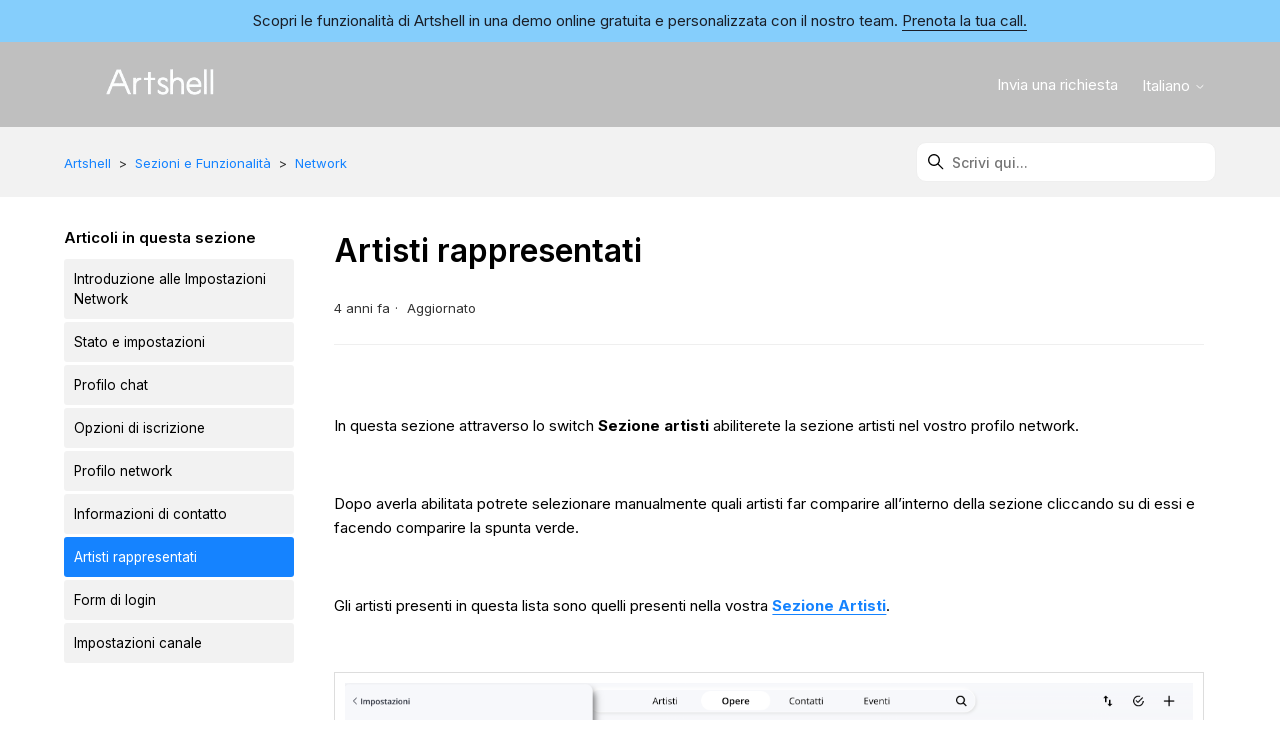

--- FILE ---
content_type: text/html; charset=utf-8
request_url: https://help.artshell.eu/hc/it/articles/4405184923025-Artisti-rappresentati
body_size: 8286
content:
<!DOCTYPE html>
<html dir="ltr" lang="it">
<head>
  <meta charset="utf-8" />
  <!-- v26873 -->


  <title>Artisti rappresentati &ndash; Artshell</title>

  

  <meta name="description" content="In questa sezione attraverso lo switch Sezione artisti abiliterete la sezione artisti nel vostro profilo network.   Dopo averla abilitata..." /><meta property="og:image" content="https://help.artshell.eu/hc/theming_assets/01JE8N930PS82BG6DAR88SMBXD" />
<meta property="og:type" content="website" />
<meta property="og:site_name" content="Artshell" />
<meta property="og:title" content="Artisti rappresentati" />
<meta property="og:description" content=" 
In questa sezione attraverso lo switch Sezione artisti abiliterete la sezione artisti nel vostro profilo network.
 
Dopo averla abilitata potrete selezionare manualmente quali artisti far compari..." />
<meta property="og:url" content="https://help.artshell.eu/hc/it/articles/4405184923025-Artisti-rappresentati" />
<link rel="canonical" href="https://help.artshell.eu/hc/it/articles/4405184923025-Artisti-rappresentati">
<link rel="alternate" hreflang="en-gb" href="https://help.artshell.eu/hc/en-gb/articles/4405184923025-Artists-represented">
<link rel="alternate" hreflang="it" href="https://help.artshell.eu/hc/it/articles/4405184923025-Artisti-rappresentati">
<link rel="alternate" hreflang="x-default" href="https://help.artshell.eu/hc/it/articles/4405184923025-Artisti-rappresentati">

  <link rel="stylesheet" href="//static.zdassets.com/hc/assets/application-f34d73e002337ab267a13449ad9d7955.css" media="all" id="stylesheet" />
  <link rel="stylesheet" type="text/css" href="/hc/theming_assets/9536070/360000493858/style.css?digest=28535485040413">

  <link rel="icon" type="image/x-icon" href="/hc/theming_assets/01JFASF4HW83SHHC70086N1KEC">

    

  <!--
* Name: Green
* Version: 4.0.4
* Author: Grow Shine Services Pvt. Ltd.
* Download From: https://www.customersupporttheme.com Or https://themes.grow-shine.com/
* Corporate Website : https://www.grow-shine.com
* License: You must have a valid license purchased only from customersupporttheme.com in order to legally use the theme for your project.
* Copyright: © 2016 - 2025 Grow Shine Services Pvt. Ltd. All Rights Reserved.
-->

<meta charset="utf-8">
<meta http-equiv="X-UA-Compatible" content="IE=edge,chrome=1">
<meta content="width=device-width, initial-scale=1.0" name="viewport" />


<link href="https://fonts.googleapis.com/css2?family=Inter:wght@100;200;300;400;500;600;700;800&family=Lato:wght@100;300;400;700;900&family=Montserrat:wght@100;300;400;500;600;700&family=Open+Sans:wght@300;400;500;600;700&family=Roboto:wght@100;300;400;500;700&display=swap" rel="stylesheet">
<link href="https://fonts.googleapis.com/css2?family=Karla:ital,wght@0,200..800;1,200..800&family=Onest:wght@100..900&family=Public+Sans:wght@100..900&display=swap" rel="stylesheet">


<link href="https://cdn.lineicons.com/4.0/lineicons.css" rel="stylesheet">
<link rel="stylesheet" href="https://use.fontawesome.com/releases/v6.7.2/css/all.css" />


<script src="https://cdnjs.cloudflare.com/ajax/libs/jquery/3.7.1/jquery.min.js"></script>
<link rel="stylesheet" href="https://cdnjs.cloudflare.com/ajax/libs/animate.css/4.1.1/animate.min.css"/>

<!-- Make the translated search clear button label available for use in JS -->
<!-- See buildClearSearchButton() in script.js -->
<script type="text/javascript">window.searchClearButtonLabelLocalized = "Cancella ricerca";</script>
<script type="text/javascript">
  // Load ES module polyfill only for browsers that don't support ES modules
  if (!(HTMLScriptElement.supports && HTMLScriptElement.supports('importmap'))) {
    document.write('<script async src="/hc/theming_assets/01J7B52GNFQJ3DYTAK53J97EEF"><\/script>');
  }
</script>
<script type="importmap">
{
  "imports": {
    "new-request-form": "/hc/theming_assets/01JKZ7KPGM342PK0GCB6897R3J",
    "flash-notifications": "/hc/theming_assets/01JKZ7KP7HFFR1KZPZAAZPHXXY",
    "new-request-form-translations": "/hc/theming_assets/01J8FNBD48P2CME2TSV8RY5D7Y",
    "shared": "/hc/theming_assets/01JKZ7KPCAXEESF8ZDJ2KTPTZZ",
    "wysiwyg": "/hc/theming_assets/01J7B52H00MAWTVSK54MKM8S6Z"
  }
}
</script>
<script type="module">
  import { renderFlashNotifications } from "flash-notifications";

  const settings = {"logo":"/hc/theming_assets/01JE8N930PS82BG6DAR88SMBXD","logo_height":"100px","logo_tagline":"","enable_link":true,"enable_link_url":"https://www.artshell.eu/","favicon":"/hc/theming_assets/01JFASF4HW83SHHC70086N1KEC","enable_signin":false,"enable_ticket":true,"enable_community":false,"fixed_header":false,"menu_color":"#FFFFFF","dropdown_menu_color":"#FFFFFF","custom_menu":"-","dropdown1":"-","dropdown1_url":"-","dropdown2":"-","dropdown2_url":"-","dropdown3":"-","dropdown3_url":"-","dropdown4":"-","dropdown4_url":"-","hero_show_image":"yes","homepage_background_image":"/hc/theming_assets/01JE8P0BCT6JG6VKXBHK0TSY72","hero_unit_bg_color":"rgba(0, 0, 0, 0.25)","opacity_value":"0.9","hero_title":"welcome-message","hero_unit_title_color":"#FFFFFF","search_placeholder":"segnaposto-message","submit_bg_color":"#000000","border_radius":"10px","instant_search":true,"scoped_kb_search":false,"scoped_community_search":false,"brand_color":"rgba(21, 131, 255, 1)","text_color":"#000000","link_color":"rgba(21, 131, 255, 1)","brand_text_color":"#FFFFFF","visited_link_color":"#fd1774","border_color":"rgba(239, 239, 239, 1)","heading_font":"'Inter', sans-serif","text_font":"'Inter', sans-serif","categories_bg_color":"rgba(229, 232, 233, 1)","categories_icon_color":"rgba(1, 1, 1, 1)","category1_id":"23305640864157","category1_icon":"fa-solid fa-graduation-cap","category2_id":"23412354827677","category2_icon":"fa-solid fa-chart-diagram","category3_id":"23767010744477","category3_icon":"fa-solid fa-gear","category4_id":"YOUR-CAT-ID","category4_icon":"fa-solid fa-dollar-sign","category5_id":"YOUR-CAT-ID","category5_icon":"fa-solid fa-basket-shopping","category6_id":"YOUR-CAT-ID","category6_icon":"fa-solid fa-credit-card","enable_custom_icon":false,"toggle_promoted_articles":"no","promoted_title":"Frequently asked questions","toggle_recent_activity":"yes","toggle_community_block":"yes","community_image":"/hc/theming_assets/01JHMM53YAK9BRCGQBKVWMJ9GZ","contact_title":"community-message","contact_subtitle":"descrizione-message","btn1_text":"pulsante-richiesta","btn1_url":"link_message","btn2_text":"-","btn2_url":"","footer_color":"#000000","footer_text_color":"#FFFFFF","facebook_url":"-","twitter_url":"-","linkedin_url":"https://it.linkedin.com/company/artshell","instagram_url":"https://www.instagram.com/_artshell_/","youtube_url":"-","github_url":"-","tiktok_url":"-","whatsapp_url":"-","copyright_text":" Artshell S.r.l - Via Card‌ucci 8, 20‌123 Milano, Italia - P. Iva 104‌409‌809‌68","show_articles_in_section":"yes","show_toc":"yes","toc_title":"TOC-message","bg_color":"rgba(241, 241, 241, 0.9)","show_article_author":false,"show_article_comments":false,"show_follow_article":false,"show_recently_viewed_articles":true,"show_related_articles":true,"show_article_sharing":false,"note_message":"#bce8f1","warning_message":"#e5415e","quote_message":"#d5ccc9","show_follow_section":false,"support_message":true,"support_message_text":"inviarichiesta-message","show_follow_post":false,"show_post_sharing":false,"show_follow_topic":false,"request_list_beta":false,"container_layout":"boxed","smooth_animation":"yes","alert_bar":true,"alert_bar_bg":"rgba(133, 206, 252, 1)","alert_text_color":"rgba(26, 30, 39, 1)","alert_text":"banner-message","alert_link_text":"bannerlink-message","alert_link_url":"bannerurl-message","translations_enable":true};
  const closeLabel = "Chiudi"

  renderFlashNotifications(settings, closeLabel);
</script>


<script type="text/javascript">
  $(document).ready(function() {
    $('#query').attr('placeholder', 'Scrivi qui...');
  });
</script>




<script type="text/javascript">

  
  $(document).ready(function() {
    
    

    $('#YOUR_CAT_ID .category-icon').append('<i class="fa-solid fa-book-open-reader"></i>');

    $('#YOUR_CAT_ID .category-icon').append('<i class="fa-solid fa-circle-play"></i>');

    $('#YOUR_CAT_ID .category-icon').append('<i class="fa-solid fa-circle-question"></i>');

    $('#YOUR_CAT_ID .category-icon').append('<i class="fa-solid fa-gear"></i>');

  });

</script>

  
</head>
<body class="">
  
  
  

  <a class="skip-navigation" tabindex="1" href="#main-content">Vai al contenuto principale</a>



<div class="alert--bar ">
  <div class="container ">
  	Scopri le funzionalità di Artshell in una demo online gratuita e personalizzata con il nostro team.  <a href="https://calendar.google.com/calendar/u/0/appointments/schedules/AcZssZ0HhIxS-yfN3rgHjwZZmIU4UahCtShP8ds-B6iAFQ_MkFV2cA3ETks50t6A9Odn-dR-6olabAaF">Prenota la tua call.</a>
  </div>
</div>



<header class="hc_header  top-42">
   <div class="header cd-header ">
      
      <div class="logo">
         <a title="Artshell" href="https://www.artshell.eu/">
           <img src="/hc/theming_assets/01JE8N930PS82BG6DAR88SMBXD" alt="Home page del Centro assistenza Artshell">
           
         </a>
      </div>
      <div class="nav-wrapper">
         <button class="menu-button" aria-controls="user-nav" aria-expanded="false" aria-label="Alterna menu di navigazione">
            <svg xmlns="http://www.w3.org/2000/svg" width="16" height="16" focusable="false" viewBox="0 0 16 16" class="icon-menu">
               <path fill="none" stroke="currentColor" stroke-linecap="round" d="M1.5 3.5h13m-13 4h13m-13 4h13"/>
            </svg>
         </button>
         <nav class="user-nav" id="user-nav">
           
           <a class="submit-a-request xs_hide" href="/hc/it/requests/new">Invia una richiesta</a>
           
         </nav>
         
         
         
         
         
         <div class="dropdown language-selector">
            <button class="dropdown-toggle" aria-haspopup="true">
               Italiano
               <svg xmlns="http://www.w3.org/2000/svg" width="12" height="12" focusable="false" viewBox="0 0 12 12" class="dropdown-chevron-icon">
                  <path fill="none" stroke="currentColor" stroke-linecap="round" d="M3 4.5l2.6 2.6c.2.2.5.2.7 0L9 4.5"/>
               </svg>
            </button>
            <span class="dropdown-menu dropdown-menu-end" role="menu">
            
            <a href="/hc/change_language/en-gb?return_to=%2Fhc%2Fen-gb%2Farticles%2F4405184923025-Artists-represented" dir="ltr" rel="nofollow" role="menuitem">
            English (GB)
            </a>
            
            </span>
         </div>
         
         
      </div>
   </div>
</header>

<nav class="dropdown--links">
   <ul class="cd-primary-nav">
      
      
      
      
      
      
      <li><a href="/hc/it/requests/new">Invia una richiesta</a></li>
      
   </ul>
</nav>


  <main role="main">
    
<section class="breadcrumbs__block">
  <div class="container ">
    <nav class="sub-nav">
      <nav aria-label="Posizione attuale">
  <ol class="breadcrumbs">
    
      <li>
        
          <a href="/hc/it">Artshell</a>
        
      </li>
    
      <li>
        
          <a href="/hc/it/categories/23412354827677-Sezioni-e-Funzionalit%C3%A0">Sezioni e Funzionalità</a>
        
      </li>
    
      <li>
        
          <a href="/hc/it/sections/27227621792925-Network">Network</a>
        
      </li>
    
  </ol>
</nav>

      <div class="search-container">
        <svg xmlns="http://www.w3.org/2000/svg" width="12" height="12" focusable="false" viewBox="0 0 12 12" class="search-icon">
          <circle cx="4.5" cy="4.5" r="4" fill="none" stroke="currentColor"/>
          <path stroke="currentColor" stroke-linecap="round" d="M11 11L7.5 7.5"/>
        </svg>
        
        <form role="search" class="search" data-search="" action="/hc/it/search" accept-charset="UTF-8" method="get"><input type="hidden" name="utf8" value="&#x2713;" autocomplete="off" /><input type="search" name="query" id="query" placeholder="Cerca" aria-label="Cerca" /></form>
      </div>
    </nav>
  </div>
</section>

<div class="container ">
  <div class="article-container" id="article-container">
    
    
    <aside class="article-sidebar element-fade animate__animated" aria-labelledby="section-articles-title">
      <div class="collapsible-sidebar">
          <button type="button" class="collapsible-sidebar-toggle" aria-labelledby="section-articles-title" aria-expanded="false">
            <svg xmlns="http://www.w3.org/2000/svg" width="20" height="20" focusable="false" viewBox="0 0 12 12" aria-hidden="true" class="collapsible-sidebar-toggle-icon chevron-icon">
              <path fill="none" stroke="currentColor" stroke-linecap="round" d="M3 4.5l2.6 2.6c.2.2.5.2.7 0L9 4.5"/>
            </svg>
            <svg xmlns="http://www.w3.org/2000/svg" width="20" height="20" focusable="false" viewBox="0 0 12 12" aria-hidden="true" class="collapsible-sidebar-toggle-icon x-icon">
              <path stroke="currentColor" stroke-linecap="round" d="M3 9l6-6m0 6L3 3"/>
            </svg>
          </button>
          <span id="section-articles-title" class="collapsible-sidebar-title sidenav-title">
            Articoli in questa sezione
          </span>
          <div class="collapsible-sidebar-body">
            <ul>
              
                <li>
                  <a href="/hc/it/articles/4402323739281-Introduzione-alle-Impostazioni-Network" class="sidenav-item ">Introduzione alle Impostazioni Network</a>
                </li>
              
                <li>
                  <a href="/hc/it/articles/4405187532049-Stato-e-impostazioni" class="sidenav-item ">Stato e impostazioni</a>
                </li>
              
                <li>
                  <a href="/hc/it/articles/4405187518353-Profilo-chat" class="sidenav-item ">Profilo chat</a>
                </li>
              
                <li>
                  <a href="/hc/it/articles/4405187506065-Opzioni-di-iscrizione" class="sidenav-item ">Opzioni di iscrizione</a>
                </li>
              
                <li>
                  <a href="/hc/it/articles/4405184991249-Profilo-network" class="sidenav-item ">Profilo network</a>
                </li>
              
                <li>
                  <a href="/hc/it/articles/4405187475217-Informazioni-di-contatto" class="sidenav-item ">Informazioni di contatto</a>
                </li>
              
                <li>
                  <a href="/hc/it/articles/4405184923025-Artisti-rappresentati" class="sidenav-item current-article">Artisti rappresentati</a>
                </li>
              
                <li>
                  <a href="/hc/it/articles/4402285712401-Form-di-login" class="sidenav-item ">Form di login </a>
                </li>
              
                <li>
                  <a href="/hc/it/articles/4402280497425-Impostazioni-canale" class="sidenav-item ">Impostazioni canale</a>
                </li>
              
            </ul>
            
          </div>
        </div>

        
      	<div id="toc" role="doc-toc">
          <span id="toc-heading" class="sidenav-title">
              In questo articolo:
          </span>
				</div>
        

    </aside>
    

    <article id="main-content" class="article ">
      <header class="article-header">
        
        <h1 title="Artisti rappresentati" class="article-title element-fade animate__animated">
          Artisti rappresentati
          
        </h1>

        <div class="article-author">
          
          <div class="article-meta">
            

            <ul class="meta-group">
              
                <li class="meta-data"><time datetime="2021-12-16T14:37:15Z" title="2021-12-16T14:37:15Z" data-datetime="relative">16 dicembre 2021 14:37</time></li>
                <li class="meta-data">Aggiornato</li>
              
            </ul>
          </div>
        </div>
        
        
      </header>

      <section class="article-info">
        <div class="article-content">
          <div id="single-article" class="article-body"><p>&nbsp;</p>
<p class="p1"><span class="s1">In questa sezione attraverso lo switch&nbsp;<strong>Sezione artisti</strong>&nbsp;abiliterete la sezione artisti nel vostro profilo network.</span></p>
<p class="p2">&nbsp;</p>
<p class="p1"><span class="s1">Dopo averla abilitata potrete selezionare manualmente quali artisti far comparire all’interno della sezione cliccando su di essi e facendo comparire la spunta verde.</span></p>
<p class="p2">&nbsp;</p>
<p class="p1"><span class="s1">Gli artisti presenti in questa lista sono quelli presenti nella vostra&nbsp;<a href="https://help.artshell.eu/knowledge/articles/360011551498/it?brand_id=360000493858"><span class="s4"><strong>Sezione Artisti</strong></span></a>.</span></p>
<p class="p1">&nbsp;</p>
<p class="p1"><span class="s1"><img src="/hc/article_attachments/4402602517521/Schermata_2021-06-14_alle_15.42.36.png" alt="Schermata_2021-06-14_alle_15.42.36.png"></span></p>
<p class="p1"><span class="s1"><img src="/hc/article_attachments/4402598120593/Schermata_2021-06-14_alle_15.42.57.png" alt="Schermata_2021-06-14_alle_15.42.57.png"></span></p>
<p class="p1">&nbsp;</p>
<p class="p1">&nbsp;</p>
<p class="p1">Per qualsiasi difficoltà, o se ci fossero degli errori, vi preghiamo di scrivere a: <a href="mailto:support@artshell.eu"><span class="s1">support@artshell.eu</span></a> specificando la vostra anagrafica e il nome dell’account. Vi preghiamo inoltre di dettagliare quanto più possibile (anche previa l’utilizzo di screenshot) il problema riscontrato o la richiesta di intervento, in modo da aiutare il nostro dipartimento di supporto ad identificare e risolvere il problema nel minor tempo possibile.</p></div>

          

          
        </div>
      </section>

      <footer>
        <div class="article-footer">
          
          
        </div>
        
          <div class="article-votes element-fade animate__animated">
            <span class="article-votes-question" id="article-votes-label">Questo articolo ti è stato utile?</span>
            <div class="article-votes-controls" role="group" aria-labelledby="article-votes-label">
              <button type="button" class="button article-vote article-vote-up" data-helper="vote" data-item="article" data-type="up" data-id="4405184923025" data-upvote-count="0" data-vote-count="0" data-vote-sum="0" data-vote-url="/hc/it/articles/4405184923025/vote" data-value="null" data-label="Utenti che ritengono sia utile: 0 su 0" data-selected-class="button-primary" aria-label="Questo articolo è stato utile" aria-pressed="false">Sì</button>
              <button type="button" class="button article-vote article-vote-down" data-helper="vote" data-item="article" data-type="down" data-id="4405184923025" data-upvote-count="0" data-vote-count="0" data-vote-sum="0" data-vote-url="/hc/it/articles/4405184923025/vote" data-value="null" data-label="Utenti che ritengono sia utile: 0 su 0" data-selected-class="button-primary" aria-label="Questo articolo non è stato utile" aria-pressed="false">No</button>
            </div>
            <small class="article-votes-count">
              <span class="article-vote-label" data-helper="vote" data-item="article" data-type="label" data-id="4405184923025" data-upvote-count="0" data-vote-count="0" data-vote-sum="0" data-vote-url="/hc/it/articles/4405184923025/vote" data-value="null" data-label="Utenti che ritengono sia utile: 0 su 0">Utenti che ritengono sia utile: 0 su 0</span>
            </small>
          </div>
        
        
        <div class="article-return-to-top">
          <a href="#article-container">
            Torna in alto
            <svg xmlns="http://www.w3.org/2000/svg" class="article-return-to-top-icon" width="20" height="20" focusable="false" viewBox="0 0 12 12" aria-hidden="true">
              <path fill="none" stroke="currentColor" stroke-linecap="round" d="M3 4.5l2.6 2.6c.2.2.5.2.7 0L9 4.5"/>
            </svg>
          </a>
        </div>
      </footer>

      <div class="article-relatives element-fade animate__animated">
        
        
          <div data-recent-articles></div>
        
        
        
          
  <section class="related-articles">
    
      <h2 class="related-articles-title">Articoli correlati</h2>
    
    <ul>
      
        <li>
          <a href="/hc/it/related/click?data=BAh7CjobZGVzdGluYXRpb25fYXJ0aWNsZV9pZGwrCBEUrfwABDoYcmVmZXJyZXJfYXJ0aWNsZV9pZGwrCJGFe6kBBDoLbG9jYWxlSSIHaXQGOgZFVDoIdXJsSSIwL2hjL2l0L2FydGljbGVzLzQ0MDIyODU3MTI0MDEtRm9ybS1kaS1sb2dpbgY7CFQ6CXJhbmtpBg%3D%3D--5aa051ed109a4bf130ba6ef250658dcbe1e6ec74" rel="nofollow">Form di login </a>
        </li>
      
        <li>
          <a href="/hc/it/related/click?data=BAh7CjobZGVzdGluYXRpb25fYXJ0aWNsZV9pZGwrCB0lpE%[base64]" rel="nofollow">Configurazione dei DNS e consigli utili per evitare lo spam</a>
        </li>
      
        <li>
          <a href="/hc/it/related/click?data=[base64]%3D--cbb273f7eda99361d6355b28e6b4c7f8102a9e5f" rel="nofollow">Introduzione alle Impostazioni Network</a>
        </li>
      
        <li>
          <a href="/hc/it/related/click?data=[base64]" rel="nofollow">Profilo chat</a>
        </li>
      
    </ul>
  </section>


        
      </div>
      
    </article>
  </div>
</div>

<script>
window.addEventListener("DOMContentLoaded",e=>{let l=document.getElementById("single-article"),n=l.querySelectorAll("h1, h2"),t=document.getElementById("toc"),d=n.length,a=document.createElement("ol"),p=new DocumentFragment,i=null,r=null,o=null,c=!1;if(d>1){for(let h of n){let m=document.createElement("a"),E=h.innerText;m.innerText=E;let C=E.replaceAll(" ","-").toLowerCase();m.href="#"+C,h.id=C;"H3"===h.nodeName?i&&((o=document.createElement("li")).appendChild(m),!1===c&&(r=document.createElement("ul")),r.appendChild(o),i.appendChild(r),c=!0):((i=document.createElement("li")).appendChild(m),p.appendChild(i),c=!1,r=null)}a.append(p),t.append(a)}else t.style.display="none"});
</script>

  </main>

  <footer class="footer text-center">
   <div class="container ">
         <div class="social_icons">
            <ul class="social element-fade animate__animated">
               
               
               
                  <li><a href="https://it.linkedin.com/company/artshell" target="_blank"><i class="fa-brands fa-linkedin-in"></i></a></li>
               
               
                  <li><a href="https://www.instagram.com/_artshell_/" target="_blank"><i class="fa-brands fa-instagram"></i></a></li>
               
               
               
               
               
            </ul>
         </div>
   </div>
   <aside class="footer-legal text-center">
      <div class="container ">
         <p>&copy; <span id="year"></span> <span class="theme-by"></span> <a class="attribution"></a> </p>
         
      </div>
   </aside>
</footer>



  <!-- / -->

  
  <script src="//static.zdassets.com/hc/assets/it.cd8e68ccdc1dd5d0a7ce.js"></script>
  

  <script type="text/javascript">
  /*

    Greetings sourcecode lurker!

    This is for internal Zendesk and legacy usage,
    we don't support or guarantee any of these values
    so please don't build stuff on top of them.

  */

  HelpCenter = {};
  HelpCenter.account = {"subdomain":"artshell","environment":"production","name":"Artshell Support Team"};
  HelpCenter.user = {"identifier":"da39a3ee5e6b4b0d3255bfef95601890afd80709","email":null,"name":"","role":"anonymous","avatar_url":"https://assets.zendesk.com/hc/assets/default_avatar.png","is_admin":false,"organizations":[],"groups":[]};
  HelpCenter.internal = {"asset_url":"//static.zdassets.com/hc/assets/","web_widget_asset_composer_url":"https://static.zdassets.com/ekr/snippet.js","current_session":{"locale":"it","csrf_token":null,"shared_csrf_token":null},"usage_tracking":{"event":"article_viewed","data":"[base64]--e34ac23f33bedfa7342f034f34a38ccb8bb7918f","url":"https://help.artshell.eu/hc/activity"},"current_record_id":"4405184923025","current_record_url":"/hc/it/articles/4405184923025-Artisti-rappresentati","current_record_title":"Artisti rappresentati","current_text_direction":"ltr","current_brand_id":360000493858,"current_brand_name":"Artshell Support Team","current_brand_url":"https://artshell.zendesk.com","current_brand_active":true,"current_path":"/hc/it/articles/4405184923025-Artisti-rappresentati","show_autocomplete_breadcrumbs":true,"user_info_changing_enabled":false,"has_user_profiles_enabled":false,"has_end_user_attachments":true,"user_aliases_enabled":false,"has_anonymous_kb_voting":true,"has_multi_language_help_center":true,"show_at_mentions":false,"embeddables_config":{"embeddables_web_widget":false,"embeddables_help_center_auth_enabled":false,"embeddables_connect_ipms":false},"answer_bot_subdomain":"static","gather_plan_state":"expired","has_article_verification":false,"has_gather":false,"has_ckeditor":true,"has_community_enabled":false,"has_community_badges":false,"has_community_post_content_tagging":false,"has_gather_content_tags":false,"has_guide_content_tags":true,"has_user_segments":true,"has_answer_bot_web_form_enabled":false,"has_garden_modals":false,"theming_cookie_key":"hc-da39a3ee5e6b4b0d3255bfef95601890afd80709-2-preview","is_preview":false,"has_search_settings_in_plan":true,"theming_api_version":4,"theming_settings":{"logo":"/hc/theming_assets/01JE8N930PS82BG6DAR88SMBXD","logo_height":"100px","logo_tagline":"","enable_link":true,"enable_link_url":"https://www.artshell.eu/","favicon":"/hc/theming_assets/01JFASF4HW83SHHC70086N1KEC","enable_signin":false,"enable_ticket":true,"enable_community":false,"fixed_header":false,"menu_color":"#FFFFFF","dropdown_menu_color":"#FFFFFF","custom_menu":"-","dropdown1":"-","dropdown1_url":"-","dropdown2":"-","dropdown2_url":"-","dropdown3":"-","dropdown3_url":"-","dropdown4":"-","dropdown4_url":"-","hero_show_image":"yes","homepage_background_image":"/hc/theming_assets/01JE8P0BCT6JG6VKXBHK0TSY72","hero_unit_bg_color":"rgba(0, 0, 0, 0.25)","opacity_value":"0.9","hero_title":"welcome-message","hero_unit_title_color":"#FFFFFF","search_placeholder":"segnaposto-message","submit_bg_color":"#000000","border_radius":"10px","instant_search":true,"scoped_kb_search":false,"scoped_community_search":false,"brand_color":"rgba(21, 131, 255, 1)","text_color":"#000000","link_color":"rgba(21, 131, 255, 1)","brand_text_color":"#FFFFFF","visited_link_color":"#fd1774","border_color":"rgba(239, 239, 239, 1)","heading_font":"'Inter', sans-serif","text_font":"'Inter', sans-serif","categories_bg_color":"rgba(229, 232, 233, 1)","categories_icon_color":"rgba(1, 1, 1, 1)","category1_id":"23305640864157","category1_icon":"fa-solid fa-graduation-cap","category2_id":"23412354827677","category2_icon":"fa-solid fa-chart-diagram","category3_id":"23767010744477","category3_icon":"fa-solid fa-gear","category4_id":"YOUR-CAT-ID","category4_icon":"fa-solid fa-dollar-sign","category5_id":"YOUR-CAT-ID","category5_icon":"fa-solid fa-basket-shopping","category6_id":"YOUR-CAT-ID","category6_icon":"fa-solid fa-credit-card","enable_custom_icon":false,"toggle_promoted_articles":"no","promoted_title":"Frequently asked questions","toggle_recent_activity":"yes","toggle_community_block":"yes","community_image":"/hc/theming_assets/01JHMM53YAK9BRCGQBKVWMJ9GZ","contact_title":"community-message","contact_subtitle":"descrizione-message","btn1_text":"pulsante-richiesta","btn1_url":"link_message","btn2_text":"-","btn2_url":"","footer_color":"#000000","footer_text_color":"#FFFFFF","facebook_url":"-","twitter_url":"-","linkedin_url":"https://it.linkedin.com/company/artshell","instagram_url":"https://www.instagram.com/_artshell_/","youtube_url":"-","github_url":"-","tiktok_url":"-","whatsapp_url":"-","copyright_text":" Artshell S.r.l - Via Card‌ucci 8, 20‌123 Milano, Italia - P. Iva 104‌409‌809‌68","show_articles_in_section":"yes","show_toc":"yes","toc_title":"TOC-message","bg_color":"rgba(241, 241, 241, 0.9)","show_article_author":false,"show_article_comments":false,"show_follow_article":false,"show_recently_viewed_articles":true,"show_related_articles":true,"show_article_sharing":false,"note_message":"#bce8f1","warning_message":"#e5415e","quote_message":"#d5ccc9","show_follow_section":false,"support_message":true,"support_message_text":"inviarichiesta-message","show_follow_post":false,"show_post_sharing":false,"show_follow_topic":false,"request_list_beta":false,"container_layout":"boxed","smooth_animation":"yes","alert_bar":true,"alert_bar_bg":"rgba(133, 206, 252, 1)","alert_text_color":"rgba(26, 30, 39, 1)","alert_text":"banner-message","alert_link_text":"bannerlink-message","alert_link_url":"bannerurl-message","translations_enable":true},"has_pci_credit_card_custom_field":false,"help_center_restricted":false,"is_assuming_someone_else":false,"flash_messages":[],"user_photo_editing_enabled":true,"user_preferred_locale":"it","base_locale":"it","login_url":"https://artshell.zendesk.com/access?brand_id=360000493858\u0026return_to=https%3A%2F%2Fhelp.artshell.eu%2Fhc%2Fit%2Farticles%2F4405184923025-Artisti-rappresentati","has_alternate_templates":false,"has_custom_statuses_enabled":true,"has_hc_generative_answers_setting_enabled":true,"has_generative_search_with_zgpt_enabled":false,"has_suggested_initial_questions_enabled":false,"has_guide_service_catalog":false,"has_service_catalog_search_poc":false,"has_service_catalog_itam":false,"has_csat_reverse_2_scale_in_mobile":false,"has_knowledge_navigation":false,"has_unified_navigation":false,"has_unified_navigation_eap_access":false,"has_csat_bet365_branding":false,"version":"v26873","dev_mode":false};
</script>

  
  
  <script src="//static.zdassets.com/hc/assets/hc_enduser-682eda7708c76e29eff22c6702975daf.js"></script>
  <script type="text/javascript" src="/hc/theming_assets/9536070/360000493858/script.js?digest=28535485040413"></script>
  
</body>
</html>

--- FILE ---
content_type: application/javascript
request_url: https://help.artshell.eu/hc/theming_assets/01JKZ7KPCAXEESF8ZDJ2KTPTZZ
body_size: 190420
content:
function e(e,t){return t.forEach((function(t){t&&"string"!=typeof t&&!Array.isArray(t)&&Object.keys(t).forEach((function(n){if("default"!==n&&!(n in e)){var r=Object.getOwnPropertyDescriptor(t,n);Object.defineProperty(e,n,r.get?r:{enumerable:!0,get:function(){return t[n]}})}}))})),Object.freeze(e)}var t="undefined"!=typeof globalThis?globalThis:"undefined"!=typeof window?window:"undefined"!=typeof global?global:"undefined"!=typeof self?self:{};function n(e){return e&&e.__esModule&&Object.prototype.hasOwnProperty.call(e,"default")?e.default:e}var r,o,a={exports:{}},i={};function s(){if(o)return r;o=1;var e=Object.getOwnPropertySymbols,t=Object.prototype.hasOwnProperty,n=Object.prototype.propertyIsEnumerable;return r=function(){try{if(!Object.assign)return!1;var e=new String("abc");if(e[5]="de","5"===Object.getOwnPropertyNames(e)[0])return!1;for(var t={},n=0;n<10;n++)t["_"+String.fromCharCode(n)]=n;var r=Object.getOwnPropertyNames(t).map((function(e){return t[e]}));if("0123456789"!==r.join(""))return!1;var o={};return"abcdefghijklmnopqrst".split("").forEach((function(e){o[e]=e})),"abcdefghijklmnopqrst"===Object.keys(Object.assign({},o)).join("")}catch(e){return!1}}()?Object.assign:function(r,o){for(var a,i,s=function(e){if(null==e)throw new TypeError("Object.assign cannot be called with null or undefined");return Object(e)}(r),l=1;l<arguments.length;l++){for(var c in a=Object(arguments[l]))t.call(a,c)&&(s[c]=a[c]);if(e){i=e(a);for(var u=0;u<i.length;u++)n.call(a,i[u])&&(s[i[u]]=a[i[u]])}}return s},r}var l,c={exports:{}},u={};c.exports=function(){if(l)return u;l=1;var e=s(),t=60103,n=60106;u.Fragment=60107,u.StrictMode=60108,u.Profiler=60114;var r=60109,o=60110,a=60112;u.Suspense=60113;var i=60115,c=60116;if("function"==typeof Symbol&&Symbol.for){var d=Symbol.for;t=d("react.element"),n=d("react.portal"),u.Fragment=d("react.fragment"),u.StrictMode=d("react.strict_mode"),u.Profiler=d("react.profiler"),r=d("react.provider"),o=d("react.context"),a=d("react.forward_ref"),u.Suspense=d("react.suspense"),i=d("react.memo"),c=d("react.lazy")}var p="function"==typeof Symbol&&Symbol.iterator;function f(e){for(var t="https://reactjs.org/docs/error-decoder.html?invariant="+e,n=1;n<arguments.length;n++)t+="&args[]="+encodeURIComponent(arguments[n]);return"Minified React error #"+e+"; visit "+t+" for the full message or use the non-minified dev environment for full errors and additional helpful warnings."}var m={isMounted:function(){return!1},enqueueForceUpdate:function(){},enqueueReplaceState:function(){},enqueueSetState:function(){}},h={};function g(e,t,n){this.props=e,this.context=t,this.refs=h,this.updater=n||m}function v(){}function b(e,t,n){this.props=e,this.context=t,this.refs=h,this.updater=n||m}g.prototype.isReactComponent={},g.prototype.setState=function(e,t){if("object"!=typeof e&&"function"!=typeof e&&null!=e)throw Error(f(85));this.updater.enqueueSetState(this,e,t,"setState")},g.prototype.forceUpdate=function(e){this.updater.enqueueForceUpdate(this,e,"forceUpdate")},v.prototype=g.prototype;var y=b.prototype=new v;y.constructor=b,e(y,g.prototype),y.isPureReactComponent=!0;var w={current:null},x=Object.prototype.hasOwnProperty,k={key:!0,ref:!0,__self:!0,__source:!0};function E(e,n,r){var o,a={},i=null,s=null;if(null!=n)for(o in void 0!==n.ref&&(s=n.ref),void 0!==n.key&&(i=""+n.key),n)x.call(n,o)&&!k.hasOwnProperty(o)&&(a[o]=n[o]);var l=arguments.length-2;if(1===l)a.children=r;else if(1<l){for(var c=Array(l),u=0;u<l;u++)c[u]=arguments[u+2];a.children=c}if(e&&e.defaultProps)for(o in l=e.defaultProps)void 0===a[o]&&(a[o]=l[o]);return{$$typeof:t,type:e,key:i,ref:s,props:a,_owner:w.current}}function S(e){return"object"==typeof e&&null!==e&&e.$$typeof===t}var C=/\/+/g;function O(e,t){return"object"==typeof e&&null!==e&&null!=e.key?function(e){var t={"=":"=0",":":"=2"};return"$"+e.replace(/[=:]/g,(function(e){return t[e]}))}(""+e.key):t.toString(36)}function P(e,r,o,a,i){var s=typeof e;"undefined"!==s&&"boolean"!==s||(e=null);var l=!1;if(null===e)l=!0;else switch(s){case"string":case"number":l=!0;break;case"object":switch(e.$$typeof){case t:case n:l=!0}}if(l)return i=i(l=e),e=""===a?"."+O(l,0):a,Array.isArray(i)?(o="",null!=e&&(o=e.replace(C,"$&/")+"/"),P(i,r,o,"",(function(e){return e}))):null!=i&&(S(i)&&(i=function(e,n){return{$$typeof:t,type:e.type,key:n,ref:e.ref,props:e.props,_owner:e._owner}}(i,o+(!i.key||l&&l.key===i.key?"":(""+i.key).replace(C,"$&/")+"/")+e)),r.push(i)),1;if(l=0,a=""===a?".":a+":",Array.isArray(e))for(var c=0;c<e.length;c++){var u=a+O(s=e[c],c);l+=P(s,r,o,u,i)}else if(u=function(e){return null===e||"object"!=typeof e?null:"function"==typeof(e=p&&e[p]||e["@@iterator"])?e:null}(e),"function"==typeof u)for(e=u.call(e),c=0;!(s=e.next()).done;)l+=P(s=s.value,r,o,u=a+O(s,c++),i);else if("object"===s)throw r=""+e,Error(f(31,"[object Object]"===r?"object with keys {"+Object.keys(e).join(", ")+"}":r));return l}function I(e,t,n){if(null==e)return e;var r=[],o=0;return P(e,r,"","",(function(e){return t.call(n,e,o++)})),r}function T(e){if(-1===e._status){var t=e._result;t=t(),e._status=0,e._result=t,t.then((function(t){0===e._status&&(t=t.default,e._status=1,e._result=t)}),(function(t){0===e._status&&(e._status=2,e._result=t)}))}if(1===e._status)return e._result;throw e._result}var N={current:null};function A(){var e=N.current;if(null===e)throw Error(f(321));return e}var R={ReactCurrentDispatcher:N,ReactCurrentBatchConfig:{transition:0},ReactCurrentOwner:w,IsSomeRendererActing:{current:!1},assign:e};return u.Children={map:I,forEach:function(e,t,n){I(e,(function(){t.apply(this,arguments)}),n)},count:function(e){var t=0;return I(e,(function(){t++})),t},toArray:function(e){return I(e,(function(e){return e}))||[]},only:function(e){if(!S(e))throw Error(f(143));return e}},u.Component=g,u.PureComponent=b,u.__SECRET_INTERNALS_DO_NOT_USE_OR_YOU_WILL_BE_FIRED=R,u.cloneElement=function(n,r,o){if(null==n)throw Error(f(267,n));var a=e({},n.props),i=n.key,s=n.ref,l=n._owner;if(null!=r){if(void 0!==r.ref&&(s=r.ref,l=w.current),void 0!==r.key&&(i=""+r.key),n.type&&n.type.defaultProps)var c=n.type.defaultProps;for(u in r)x.call(r,u)&&!k.hasOwnProperty(u)&&(a[u]=void 0===r[u]&&void 0!==c?c[u]:r[u])}var u=arguments.length-2;if(1===u)a.children=o;else if(1<u){c=Array(u);for(var d=0;d<u;d++)c[d]=arguments[d+2];a.children=c}return{$$typeof:t,type:n.type,key:i,ref:s,props:a,_owner:l}},u.createContext=function(e,t){return void 0===t&&(t=null),(e={$$typeof:o,_calculateChangedBits:t,_currentValue:e,_currentValue2:e,_threadCount:0,Provider:null,Consumer:null}).Provider={$$typeof:r,_context:e},e.Consumer=e},u.createElement=E,u.createFactory=function(e){var t=E.bind(null,e);return t.type=e,t},u.createRef=function(){return{current:null}},u.forwardRef=function(e){return{$$typeof:a,render:e}},u.isValidElement=S,u.lazy=function(e){return{$$typeof:c,_payload:{_status:-1,_result:e},_init:T}},u.memo=function(e,t){return{$$typeof:i,type:e,compare:void 0===t?null:t}},u.useCallback=function(e,t){return A().useCallback(e,t)},u.useContext=function(e,t){return A().useContext(e,t)},u.useDebugValue=function(){},u.useEffect=function(e,t){return A().useEffect(e,t)},u.useImperativeHandle=function(e,t,n){return A().useImperativeHandle(e,t,n)},u.useLayoutEffect=function(e,t){return A().useLayoutEffect(e,t)},u.useMemo=function(e,t){return A().useMemo(e,t)},u.useReducer=function(e,t,n){return A().useReducer(e,t,n)},u.useRef=function(e){return A().useRef(e)},u.useState=function(e){return A().useState(e)},u.version="17.0.2",u}();var d,p=c.exports,f=n(p),m=e({__proto__:null,default:f},[p]);a.exports=function(){if(d)return i;d=1,s();var e=p,t=60103;if(i.Fragment=60107,"function"==typeof Symbol&&Symbol.for){var n=Symbol.for;t=n("react.element"),i.Fragment=n("react.fragment")}var r=e.__SECRET_INTERNALS_DO_NOT_USE_OR_YOU_WILL_BE_FIRED.ReactCurrentOwner,o=Object.prototype.hasOwnProperty,a={key:!0,ref:!0,__self:!0,__source:!0};function l(e,n,i){var s,l={},c=null,u=null;for(s in void 0!==i&&(c=""+i),void 0!==n.key&&(c=""+n.key),void 0!==n.ref&&(u=n.ref),n)o.call(n,s)&&!a.hasOwnProperty(s)&&(l[s]=n[s]);if(e&&e.defaultProps)for(s in n=e.defaultProps)void 0===l[s]&&(l[s]=n[s]);return{$$typeof:t,type:e,key:c,ref:u,props:l,_owner:r.current}}return i.jsx=l,i.jsxs=l,i}();var h,g,v,b=a.exports,y={exports:{}},w={},x={exports:{}},k={};function E(){return g||(g=1,x.exports=(h||(h=1,function(e){var t,n,r,o;if("object"==typeof performance&&"function"==typeof performance.now){var a=performance;e.unstable_now=function(){return a.now()}}else{var i=Date,s=i.now();e.unstable_now=function(){return i.now()-s}}if("undefined"==typeof window||"function"!=typeof MessageChannel){var l=null,c=null,u=function(){if(null!==l)try{var t=e.unstable_now();l(!0,t),l=null}catch(e){throw setTimeout(u,0),e}};t=function(e){null!==l?setTimeout(t,0,e):(l=e,setTimeout(u,0))},n=function(e,t){c=setTimeout(e,t)},r=function(){clearTimeout(c)},e.unstable_shouldYield=function(){return!1},o=e.unstable_forceFrameRate=function(){}}else{var d=window.setTimeout,p=window.clearTimeout;if("undefined"!=typeof console){var f=window.cancelAnimationFrame;"function"!=typeof window.requestAnimationFrame&&console.error("This browser doesn't support requestAnimationFrame. Make sure that you load a polyfill in older browsers. https://reactjs.org/link/react-polyfills"),"function"!=typeof f&&console.error("This browser doesn't support cancelAnimationFrame. Make sure that you load a polyfill in older browsers. https://reactjs.org/link/react-polyfills")}var m=!1,h=null,g=-1,v=5,b=0;e.unstable_shouldYield=function(){return e.unstable_now()>=b},o=function(){},e.unstable_forceFrameRate=function(e){0>e||125<e?console.error("forceFrameRate takes a positive int between 0 and 125, forcing frame rates higher than 125 fps is not supported"):v=0<e?Math.floor(1e3/e):5};var y=new MessageChannel,w=y.port2;y.port1.onmessage=function(){if(null!==h){var t=e.unstable_now();b=t+v;try{h(!0,t)?w.postMessage(null):(m=!1,h=null)}catch(e){throw w.postMessage(null),e}}else m=!1},t=function(e){h=e,m||(m=!0,w.postMessage(null))},n=function(t,n){g=d((function(){t(e.unstable_now())}),n)},r=function(){p(g),g=-1}}function x(e,t){var n=e.length;e.push(t);e:for(;;){var r=n-1>>>1,o=e[r];if(!(void 0!==o&&0<S(o,t)))break e;e[r]=t,e[n]=o,n=r}}function k(e){return void 0===(e=e[0])?null:e}function E(e){var t=e[0];if(void 0!==t){var n=e.pop();if(n!==t){e[0]=n;e:for(var r=0,o=e.length;r<o;){var a=2*(r+1)-1,i=e[a],s=a+1,l=e[s];if(void 0!==i&&0>S(i,n))void 0!==l&&0>S(l,i)?(e[r]=l,e[s]=n,r=s):(e[r]=i,e[a]=n,r=a);else{if(!(void 0!==l&&0>S(l,n)))break e;e[r]=l,e[s]=n,r=s}}}return t}return null}function S(e,t){var n=e.sortIndex-t.sortIndex;return 0!==n?n:e.id-t.id}var C=[],O=[],P=1,I=null,T=3,N=!1,A=!1,R=!1;function j(e){for(var t=k(O);null!==t;){if(null===t.callback)E(O);else{if(!(t.startTime<=e))break;E(O),t.sortIndex=t.expirationTime,x(C,t)}t=k(O)}}function L(e){if(R=!1,j(e),!A)if(null!==k(C))A=!0,t(M);else{var r=k(O);null!==r&&n(L,r.startTime-e)}}function M(t,o){A=!1,R&&(R=!1,r()),N=!0;var a=T;try{for(j(o),I=k(C);null!==I&&(!(I.expirationTime>o)||t&&!e.unstable_shouldYield());){var i=I.callback;if("function"==typeof i){I.callback=null,T=I.priorityLevel;var s=i(I.expirationTime<=o);o=e.unstable_now(),"function"==typeof s?I.callback=s:I===k(C)&&E(C),j(o)}else E(C);I=k(C)}if(null!==I)var l=!0;else{var c=k(O);null!==c&&n(L,c.startTime-o),l=!1}return l}finally{I=null,T=a,N=!1}}var D=o;e.unstable_IdlePriority=5,e.unstable_ImmediatePriority=1,e.unstable_LowPriority=4,e.unstable_NormalPriority=3,e.unstable_Profiling=null,e.unstable_UserBlockingPriority=2,e.unstable_cancelCallback=function(e){e.callback=null},e.unstable_continueExecution=function(){A||N||(A=!0,t(M))},e.unstable_getCurrentPriorityLevel=function(){return T},e.unstable_getFirstCallbackNode=function(){return k(C)},e.unstable_next=function(e){switch(T){case 1:case 2:case 3:var t=3;break;default:t=T}var n=T;T=t;try{return e()}finally{T=n}},e.unstable_pauseExecution=function(){},e.unstable_requestPaint=D,e.unstable_runWithPriority=function(e,t){switch(e){case 1:case 2:case 3:case 4:case 5:break;default:e=3}var n=T;T=e;try{return t()}finally{T=n}},e.unstable_scheduleCallback=function(o,a,i){var s=e.unstable_now();switch(i="object"==typeof i&&null!==i&&"number"==typeof(i=i.delay)&&0<i?s+i:s,o){case 1:var l=-1;break;case 2:l=250;break;case 5:l=1073741823;break;case 4:l=1e4;break;default:l=5e3}return o={id:P++,callback:a,priorityLevel:o,startTime:i,expirationTime:l=i+l,sortIndex:-1},i>s?(o.sortIndex=i,x(O,o),null===k(C)&&o===k(O)&&(R?r():R=!0,n(L,i-s))):(o.sortIndex=l,x(C,o),A||N||(A=!0,t(M))),o},e.unstable_wrapCallback=function(e){var t=T;return function(){var n=T;T=t;try{return e.apply(this,arguments)}finally{T=n}}}}(k)),k)),x.exports}
/** @license React v17.0.2
 * react-dom.production.min.js
 *
 * Copyright (c) Facebook, Inc. and its affiliates.
 *
 * This source code is licensed under the MIT license found in the
 * LICENSE file in the root directory of this source tree.
 */!function e(){if("undefined"!=typeof __REACT_DEVTOOLS_GLOBAL_HOOK__&&"function"==typeof __REACT_DEVTOOLS_GLOBAL_HOOK__.checkDCE)try{__REACT_DEVTOOLS_GLOBAL_HOOK__.checkDCE(e)}catch(e){console.error(e)}}(),y.exports=function(){if(v)return w;v=1;var e=p,t=s(),n=E();function r(e){for(var t="https://reactjs.org/docs/error-decoder.html?invariant="+e,n=1;n<arguments.length;n++)t+="&args[]="+encodeURIComponent(arguments[n]);return"Minified React error #"+e+"; visit "+t+" for the full message or use the non-minified dev environment for full errors and additional helpful warnings."}if(!e)throw Error(r(227));var o=new Set,a={};function i(e,t){l(e,t),l(e+"Capture",t)}function l(e,t){for(a[e]=t,e=0;e<t.length;e++)o.add(t[e])}var c=!("undefined"==typeof window||void 0===window.document||void 0===window.document.createElement),u=/^[:A-Z_a-z\u00C0-\u00D6\u00D8-\u00F6\u00F8-\u02FF\u0370-\u037D\u037F-\u1FFF\u200C-\u200D\u2070-\u218F\u2C00-\u2FEF\u3001-\uD7FF\uF900-\uFDCF\uFDF0-\uFFFD][:A-Z_a-z\u00C0-\u00D6\u00D8-\u00F6\u00F8-\u02FF\u0370-\u037D\u037F-\u1FFF\u200C-\u200D\u2070-\u218F\u2C00-\u2FEF\u3001-\uD7FF\uF900-\uFDCF\uFDF0-\uFFFD\-.0-9\u00B7\u0300-\u036F\u203F-\u2040]*$/,d=Object.prototype.hasOwnProperty,f={},m={};function h(e,t,n,r,o,a,i){this.acceptsBooleans=2===t||3===t||4===t,this.attributeName=r,this.attributeNamespace=o,this.mustUseProperty=n,this.propertyName=e,this.type=t,this.sanitizeURL=a,this.removeEmptyString=i}var g={};"children dangerouslySetInnerHTML defaultValue defaultChecked innerHTML suppressContentEditableWarning suppressHydrationWarning style".split(" ").forEach((function(e){g[e]=new h(e,0,!1,e,null,!1,!1)})),[["acceptCharset","accept-charset"],["className","class"],["htmlFor","for"],["httpEquiv","http-equiv"]].forEach((function(e){var t=e[0];g[t]=new h(t,1,!1,e[1],null,!1,!1)})),["contentEditable","draggable","spellCheck","value"].forEach((function(e){g[e]=new h(e,2,!1,e.toLowerCase(),null,!1,!1)})),["autoReverse","externalResourcesRequired","focusable","preserveAlpha"].forEach((function(e){g[e]=new h(e,2,!1,e,null,!1,!1)})),"allowFullScreen async autoFocus autoPlay controls default defer disabled disablePictureInPicture disableRemotePlayback formNoValidate hidden loop noModule noValidate open playsInline readOnly required reversed scoped seamless itemScope".split(" ").forEach((function(e){g[e]=new h(e,3,!1,e.toLowerCase(),null,!1,!1)})),["checked","multiple","muted","selected"].forEach((function(e){g[e]=new h(e,3,!0,e,null,!1,!1)})),["capture","download"].forEach((function(e){g[e]=new h(e,4,!1,e,null,!1,!1)})),["cols","rows","size","span"].forEach((function(e){g[e]=new h(e,6,!1,e,null,!1,!1)})),["rowSpan","start"].forEach((function(e){g[e]=new h(e,5,!1,e.toLowerCase(),null,!1,!1)}));var b=/[\-:]([a-z])/g;function y(e){return e[1].toUpperCase()}function x(e,t,n,r){var o=g.hasOwnProperty(t)?g[t]:null;(null!==o?0===o.type:!r&&2<t.length&&("o"===t[0]||"O"===t[0])&&("n"===t[1]||"N"===t[1]))||(function(e,t,n,r){if(null==t||function(e,t,n,r){if(null!==n&&0===n.type)return!1;switch(typeof t){case"function":case"symbol":return!0;case"boolean":return!r&&(null!==n?!n.acceptsBooleans:"data-"!==(e=e.toLowerCase().slice(0,5))&&"aria-"!==e);default:return!1}}(e,t,n,r))return!0;if(r)return!1;if(null!==n)switch(n.type){case 3:return!t;case 4:return!1===t;case 5:return isNaN(t);case 6:return isNaN(t)||1>t}return!1}(t,n,o,r)&&(n=null),r||null===o?function(e){return!!d.call(m,e)||!d.call(f,e)&&(u.test(e)?m[e]=!0:(f[e]=!0,!1))}(t)&&(null===n?e.removeAttribute(t):e.setAttribute(t,""+n)):o.mustUseProperty?e[o.propertyName]=null===n?3!==o.type&&"":n:(t=o.attributeName,r=o.attributeNamespace,null===n?e.removeAttribute(t):(n=3===(o=o.type)||4===o&&!0===n?"":""+n,r?e.setAttributeNS(r,t,n):e.setAttribute(t,n))))}"accent-height alignment-baseline arabic-form baseline-shift cap-height clip-path clip-rule color-interpolation color-interpolation-filters color-profile color-rendering dominant-baseline enable-background fill-opacity fill-rule flood-color flood-opacity font-family font-size font-size-adjust font-stretch font-style font-variant font-weight glyph-name glyph-orientation-horizontal glyph-orientation-vertical horiz-adv-x horiz-origin-x image-rendering letter-spacing lighting-color marker-end marker-mid marker-start overline-position overline-thickness paint-order panose-1 pointer-events rendering-intent shape-rendering stop-color stop-opacity strikethrough-position strikethrough-thickness stroke-dasharray stroke-dashoffset stroke-linecap stroke-linejoin stroke-miterlimit stroke-opacity stroke-width text-anchor text-decoration text-rendering underline-position underline-thickness unicode-bidi unicode-range units-per-em v-alphabetic v-hanging v-ideographic v-mathematical vector-effect vert-adv-y vert-origin-x vert-origin-y word-spacing writing-mode xmlns:xlink x-height".split(" ").forEach((function(e){var t=e.replace(b,y);g[t]=new h(t,1,!1,e,null,!1,!1)})),"xlink:actuate xlink:arcrole xlink:role xlink:show xlink:title xlink:type".split(" ").forEach((function(e){var t=e.replace(b,y);g[t]=new h(t,1,!1,e,"http://www.w3.org/1999/xlink",!1,!1)})),["xml:base","xml:lang","xml:space"].forEach((function(e){var t=e.replace(b,y);g[t]=new h(t,1,!1,e,"http://www.w3.org/XML/1998/namespace",!1,!1)})),["tabIndex","crossOrigin"].forEach((function(e){g[e]=new h(e,1,!1,e.toLowerCase(),null,!1,!1)})),g.xlinkHref=new h("xlinkHref",1,!1,"xlink:href","http://www.w3.org/1999/xlink",!0,!1),["src","href","action","formAction"].forEach((function(e){g[e]=new h(e,1,!1,e.toLowerCase(),null,!0,!0)}));var k=e.__SECRET_INTERNALS_DO_NOT_USE_OR_YOU_WILL_BE_FIRED,S=60103,C=60106,O=60107,P=60108,I=60114,T=60109,N=60110,A=60112,R=60113,j=60120,L=60115,M=60116,D=60121,_=60128,z=60129,F=60130,H=60131;if("function"==typeof Symbol&&Symbol.for){var $=Symbol.for;S=$("react.element"),C=$("react.portal"),O=$("react.fragment"),P=$("react.strict_mode"),I=$("react.profiler"),T=$("react.provider"),N=$("react.context"),A=$("react.forward_ref"),R=$("react.suspense"),j=$("react.suspense_list"),L=$("react.memo"),M=$("react.lazy"),D=$("react.block"),$("react.scope"),_=$("react.opaque.id"),z=$("react.debug_trace_mode"),F=$("react.offscreen"),H=$("react.legacy_hidden")}var B,V="function"==typeof Symbol&&Symbol.iterator;function U(e){return null===e||"object"!=typeof e?null:"function"==typeof(e=V&&e[V]||e["@@iterator"])?e:null}function W(e){if(void 0===B)try{throw Error()}catch(e){var t=e.stack.trim().match(/\n( *(at )?)/);B=t&&t[1]||""}return"\n"+B+e}var q=!1;function Y(e,t){if(!e||q)return"";q=!0;var n=Error.prepareStackTrace;Error.prepareStackTrace=void 0;try{if(t)if(t=function(){throw Error()},Object.defineProperty(t.prototype,"props",{set:function(){throw Error()}}),"object"==typeof Reflect&&Reflect.construct){try{Reflect.construct(t,[])}catch(e){var r=e}Reflect.construct(e,[],t)}else{try{t.call()}catch(e){r=e}e.call(t.prototype)}else{try{throw Error()}catch(e){r=e}e()}}catch(e){if(e&&r&&"string"==typeof e.stack){for(var o=e.stack.split("\n"),a=r.stack.split("\n"),i=o.length-1,s=a.length-1;1<=i&&0<=s&&o[i]!==a[s];)s--;for(;1<=i&&0<=s;i--,s--)if(o[i]!==a[s]){if(1!==i||1!==s)do{if(i--,0>--s||o[i]!==a[s])return"\n"+o[i].replace(" at new "," at ")}while(1<=i&&0<=s);break}}}finally{q=!1,Error.prepareStackTrace=n}return(e=e?e.displayName||e.name:"")?W(e):""}function K(e){switch(e.tag){case 5:return W(e.type);case 16:return W("Lazy");case 13:return W("Suspense");case 19:return W("SuspenseList");case 0:case 2:case 15:return Y(e.type,!1);case 11:return Y(e.type.render,!1);case 22:return Y(e.type._render,!1);case 1:return Y(e.type,!0);default:return""}}function G(e){if(null==e)return null;if("function"==typeof e)return e.displayName||e.name||null;if("string"==typeof e)return e;switch(e){case O:return"Fragment";case C:return"Portal";case I:return"Profiler";case P:return"StrictMode";case R:return"Suspense";case j:return"SuspenseList"}if("object"==typeof e)switch(e.$$typeof){case N:return(e.displayName||"Context")+".Consumer";case T:return(e._context.displayName||"Context")+".Provider";case A:var t=e.render;return t=t.displayName||t.name||"",e.displayName||(""!==t?"ForwardRef("+t+")":"ForwardRef");case L:return G(e.type);case D:return G(e._render);case M:t=e._payload,e=e._init;try{return G(e(t))}catch(e){}}return null}function Q(e){switch(typeof e){case"boolean":case"number":case"object":case"string":case"undefined":return e;default:return""}}function X(e){var t=e.type;return(e=e.nodeName)&&"input"===e.toLowerCase()&&("checkbox"===t||"radio"===t)}function J(e){e._valueTracker||(e._valueTracker=function(e){var t=X(e)?"checked":"value",n=Object.getOwnPropertyDescriptor(e.constructor.prototype,t),r=""+e[t];if(!e.hasOwnProperty(t)&&void 0!==n&&"function"==typeof n.get&&"function"==typeof n.set){var o=n.get,a=n.set;return Object.defineProperty(e,t,{configurable:!0,get:function(){return o.call(this)},set:function(e){r=""+e,a.call(this,e)}}),Object.defineProperty(e,t,{enumerable:n.enumerable}),{getValue:function(){return r},setValue:function(e){r=""+e},stopTracking:function(){e._valueTracker=null,delete e[t]}}}}(e))}function Z(e){if(!e)return!1;var t=e._valueTracker;if(!t)return!0;var n=t.getValue(),r="";return e&&(r=X(e)?e.checked?"true":"false":e.value),(e=r)!==n&&(t.setValue(e),!0)}function ee(e){if(void 0===(e=e||("undefined"!=typeof document?document:void 0)))return null;try{return e.activeElement||e.body}catch(t){return e.body}}function te(e,n){var r=n.checked;return t({},n,{defaultChecked:void 0,defaultValue:void 0,value:void 0,checked:null!=r?r:e._wrapperState.initialChecked})}function ne(e,t){var n=null==t.defaultValue?"":t.defaultValue,r=null!=t.checked?t.checked:t.defaultChecked;n=Q(null!=t.value?t.value:n),e._wrapperState={initialChecked:r,initialValue:n,controlled:"checkbox"===t.type||"radio"===t.type?null!=t.checked:null!=t.value}}function re(e,t){null!=(t=t.checked)&&x(e,"checked",t,!1)}function oe(e,t){re(e,t);var n=Q(t.value),r=t.type;if(null!=n)"number"===r?(0===n&&""===e.value||e.value!=n)&&(e.value=""+n):e.value!==""+n&&(e.value=""+n);else if("submit"===r||"reset"===r)return void e.removeAttribute("value");t.hasOwnProperty("value")?ie(e,t.type,n):t.hasOwnProperty("defaultValue")&&ie(e,t.type,Q(t.defaultValue)),null==t.checked&&null!=t.defaultChecked&&(e.defaultChecked=!!t.defaultChecked)}function ae(e,t,n){if(t.hasOwnProperty("value")||t.hasOwnProperty("defaultValue")){var r=t.type;if(!("submit"!==r&&"reset"!==r||void 0!==t.value&&null!==t.value))return;t=""+e._wrapperState.initialValue,n||t===e.value||(e.value=t),e.defaultValue=t}""!==(n=e.name)&&(e.name=""),e.defaultChecked=!!e._wrapperState.initialChecked,""!==n&&(e.name=n)}function ie(e,t,n){"number"===t&&ee(e.ownerDocument)===e||(null==n?e.defaultValue=""+e._wrapperState.initialValue:e.defaultValue!==""+n&&(e.defaultValue=""+n))}function se(n,r){return n=t({children:void 0},r),(r=function(t){var n="";return e.Children.forEach(t,(function(e){null!=e&&(n+=e)})),n}(r.children))&&(n.children=r),n}function le(e,t,n,r){if(e=e.options,t){t={};for(var o=0;o<n.length;o++)t["$"+n[o]]=!0;for(n=0;n<e.length;n++)o=t.hasOwnProperty("$"+e[n].value),e[n].selected!==o&&(e[n].selected=o),o&&r&&(e[n].defaultSelected=!0)}else{for(n=""+Q(n),t=null,o=0;o<e.length;o++){if(e[o].value===n)return e[o].selected=!0,void(r&&(e[o].defaultSelected=!0));null!==t||e[o].disabled||(t=e[o])}null!==t&&(t.selected=!0)}}function ce(e,n){if(null!=n.dangerouslySetInnerHTML)throw Error(r(91));return t({},n,{value:void 0,defaultValue:void 0,children:""+e._wrapperState.initialValue})}function ue(e,t){var n=t.value;if(null==n){if(n=t.children,t=t.defaultValue,null!=n){if(null!=t)throw Error(r(92));if(Array.isArray(n)){if(!(1>=n.length))throw Error(r(93));n=n[0]}t=n}null==t&&(t=""),n=t}e._wrapperState={initialValue:Q(n)}}function de(e,t){var n=Q(t.value),r=Q(t.defaultValue);null!=n&&((n=""+n)!==e.value&&(e.value=n),null==t.defaultValue&&e.defaultValue!==n&&(e.defaultValue=n)),null!=r&&(e.defaultValue=""+r)}function pe(e){var t=e.textContent;t===e._wrapperState.initialValue&&""!==t&&null!==t&&(e.value=t)}var fe={html:"http://www.w3.org/1999/xhtml",mathml:"http://www.w3.org/1998/Math/MathML",svg:"http://www.w3.org/2000/svg"};function me(e){switch(e){case"svg":return"http://www.w3.org/2000/svg";case"math":return"http://www.w3.org/1998/Math/MathML";default:return"http://www.w3.org/1999/xhtml"}}function he(e,t){return null==e||"http://www.w3.org/1999/xhtml"===e?me(t):"http://www.w3.org/2000/svg"===e&&"foreignObject"===t?"http://www.w3.org/1999/xhtml":e}var ge,ve,be=(ve=function(e,t){if(e.namespaceURI!==fe.svg||"innerHTML"in e)e.innerHTML=t;else{for((ge=ge||document.createElement("div")).innerHTML="<svg>"+t.valueOf().toString()+"</svg>",t=ge.firstChild;e.firstChild;)e.removeChild(e.firstChild);for(;t.firstChild;)e.appendChild(t.firstChild)}},"undefined"!=typeof MSApp&&MSApp.execUnsafeLocalFunction?function(e,t,n,r){MSApp.execUnsafeLocalFunction((function(){return ve(e,t)}))}:ve);function ye(e,t){if(t){var n=e.firstChild;if(n&&n===e.lastChild&&3===n.nodeType)return void(n.nodeValue=t)}e.textContent=t}var we={animationIterationCount:!0,borderImageOutset:!0,borderImageSlice:!0,borderImageWidth:!0,boxFlex:!0,boxFlexGroup:!0,boxOrdinalGroup:!0,columnCount:!0,columns:!0,flex:!0,flexGrow:!0,flexPositive:!0,flexShrink:!0,flexNegative:!0,flexOrder:!0,gridArea:!0,gridRow:!0,gridRowEnd:!0,gridRowSpan:!0,gridRowStart:!0,gridColumn:!0,gridColumnEnd:!0,gridColumnSpan:!0,gridColumnStart:!0,fontWeight:!0,lineClamp:!0,lineHeight:!0,opacity:!0,order:!0,orphans:!0,tabSize:!0,widows:!0,zIndex:!0,zoom:!0,fillOpacity:!0,floodOpacity:!0,stopOpacity:!0,strokeDasharray:!0,strokeDashoffset:!0,strokeMiterlimit:!0,strokeOpacity:!0,strokeWidth:!0},xe=["Webkit","ms","Moz","O"];function ke(e,t,n){return null==t||"boolean"==typeof t||""===t?"":n||"number"!=typeof t||0===t||we.hasOwnProperty(e)&&we[e]?(""+t).trim():t+"px"}function Ee(e,t){for(var n in e=e.style,t)if(t.hasOwnProperty(n)){var r=0===n.indexOf("--"),o=ke(n,t[n],r);"float"===n&&(n="cssFloat"),r?e.setProperty(n,o):e[n]=o}}Object.keys(we).forEach((function(e){xe.forEach((function(t){t=t+e.charAt(0).toUpperCase()+e.substring(1),we[t]=we[e]}))}));var Se=t({menuitem:!0},{area:!0,base:!0,br:!0,col:!0,embed:!0,hr:!0,img:!0,input:!0,keygen:!0,link:!0,meta:!0,param:!0,source:!0,track:!0,wbr:!0});function Ce(e,t){if(t){if(Se[e]&&(null!=t.children||null!=t.dangerouslySetInnerHTML))throw Error(r(137,e));if(null!=t.dangerouslySetInnerHTML){if(null!=t.children)throw Error(r(60));if("object"!=typeof t.dangerouslySetInnerHTML||!("__html"in t.dangerouslySetInnerHTML))throw Error(r(61))}if(null!=t.style&&"object"!=typeof t.style)throw Error(r(62))}}function Oe(e,t){if(-1===e.indexOf("-"))return"string"==typeof t.is;switch(e){case"annotation-xml":case"color-profile":case"font-face":case"font-face-src":case"font-face-uri":case"font-face-format":case"font-face-name":case"missing-glyph":return!1;default:return!0}}function Pe(e){return(e=e.target||e.srcElement||window).correspondingUseElement&&(e=e.correspondingUseElement),3===e.nodeType?e.parentNode:e}var Ie=null,Te=null,Ne=null;function Ae(e){if(e=oo(e)){if("function"!=typeof Ie)throw Error(r(280));var t=e.stateNode;t&&(t=io(t),Ie(e.stateNode,e.type,t))}}function Re(e){Te?Ne?Ne.push(e):Ne=[e]:Te=e}function je(){if(Te){var e=Te,t=Ne;if(Ne=Te=null,Ae(e),t)for(e=0;e<t.length;e++)Ae(t[e])}}function Le(e,t){return e(t)}function Me(e,t,n,r,o){return e(t,n,r,o)}function De(){}var _e=Le,ze=!1,Fe=!1;function He(){null===Te&&null===Ne||(De(),je())}function $e(e,t){var n=e.stateNode;if(null===n)return null;var o=io(n);if(null===o)return null;n=o[t];e:switch(t){case"onClick":case"onClickCapture":case"onDoubleClick":case"onDoubleClickCapture":case"onMouseDown":case"onMouseDownCapture":case"onMouseMove":case"onMouseMoveCapture":case"onMouseUp":case"onMouseUpCapture":case"onMouseEnter":(o=!o.disabled)||(o=!("button"===(e=e.type)||"input"===e||"select"===e||"textarea"===e)),e=!o;break e;default:e=!1}if(e)return null;if(n&&"function"!=typeof n)throw Error(r(231,t,typeof n));return n}var Be=!1;if(c)try{var Ve={};Object.defineProperty(Ve,"passive",{get:function(){Be=!0}}),window.addEventListener("test",Ve,Ve),window.removeEventListener("test",Ve,Ve)}catch(ve){Be=!1}function Ue(e,t,n,r,o,a,i,s,l){var c=Array.prototype.slice.call(arguments,3);try{t.apply(n,c)}catch(e){this.onError(e)}}var We=!1,qe=null,Ye=!1,Ke=null,Ge={onError:function(e){We=!0,qe=e}};function Qe(e,t,n,r,o,a,i,s,l){We=!1,qe=null,Ue.apply(Ge,arguments)}function Xe(e){var t=e,n=e;if(e.alternate)for(;t.return;)t=t.return;else{e=t;do{!!(1026&(t=e).flags)&&(n=t.return),e=t.return}while(e)}return 3===t.tag?n:null}function Je(e){if(13===e.tag){var t=e.memoizedState;if(null===t&&null!==(e=e.alternate)&&(t=e.memoizedState),null!==t)return t.dehydrated}return null}function Ze(e){if(Xe(e)!==e)throw Error(r(188))}function et(e){if(e=function(e){var t=e.alternate;if(!t){if(null===(t=Xe(e)))throw Error(r(188));return t!==e?null:e}for(var n=e,o=t;;){var a=n.return;if(null===a)break;var i=a.alternate;if(null===i){if(null!==(o=a.return)){n=o;continue}break}if(a.child===i.child){for(i=a.child;i;){if(i===n)return Ze(a),e;if(i===o)return Ze(a),t;i=i.sibling}throw Error(r(188))}if(n.return!==o.return)n=a,o=i;else{for(var s=!1,l=a.child;l;){if(l===n){s=!0,n=a,o=i;break}if(l===o){s=!0,o=a,n=i;break}l=l.sibling}if(!s){for(l=i.child;l;){if(l===n){s=!0,n=i,o=a;break}if(l===o){s=!0,o=i,n=a;break}l=l.sibling}if(!s)throw Error(r(189))}}if(n.alternate!==o)throw Error(r(190))}if(3!==n.tag)throw Error(r(188));return n.stateNode.current===n?e:t}(e),!e)return null;for(var t=e;;){if(5===t.tag||6===t.tag)return t;if(t.child)t.child.return=t,t=t.child;else{if(t===e)break;for(;!t.sibling;){if(!t.return||t.return===e)return null;t=t.return}t.sibling.return=t.return,t=t.sibling}}return null}function tt(e,t){for(var n=e.alternate;null!==t;){if(t===e||t===n)return!0;t=t.return}return!1}var nt,rt,ot,at,it=!1,st=[],lt=null,ct=null,ut=null,dt=new Map,pt=new Map,ft=[],mt="mousedown mouseup touchcancel touchend touchstart auxclick dblclick pointercancel pointerdown pointerup dragend dragstart drop compositionend compositionstart keydown keypress keyup input textInput copy cut paste click change contextmenu reset submit".split(" ");function ht(e,t,n,r,o){return{blockedOn:e,domEventName:t,eventSystemFlags:16|n,nativeEvent:o,targetContainers:[r]}}function gt(e,t){switch(e){case"focusin":case"focusout":lt=null;break;case"dragenter":case"dragleave":ct=null;break;case"mouseover":case"mouseout":ut=null;break;case"pointerover":case"pointerout":dt.delete(t.pointerId);break;case"gotpointercapture":case"lostpointercapture":pt.delete(t.pointerId)}}function vt(e,t,n,r,o,a){return null===e||e.nativeEvent!==a?(e=ht(t,n,r,o,a),null!==t&&null!==(t=oo(t))&&rt(t),e):(e.eventSystemFlags|=r,t=e.targetContainers,null!==o&&-1===t.indexOf(o)&&t.push(o),e)}function bt(e){var t=ro(e.target);if(null!==t){var r=Xe(t);if(null!==r)if(13===(t=r.tag)){if(null!==(t=Je(r)))return e.blockedOn=t,void at(e.lanePriority,(function(){n.unstable_runWithPriority(e.priority,(function(){ot(r)}))}))}else if(3===t&&r.stateNode.hydrate)return void(e.blockedOn=3===r.tag?r.stateNode.containerInfo:null)}e.blockedOn=null}function yt(e){if(null!==e.blockedOn)return!1;for(var t=e.targetContainers;0<t.length;){var n=en(e.domEventName,e.eventSystemFlags,t[0],e.nativeEvent);if(null!==n)return null!==(t=oo(n))&&rt(t),e.blockedOn=n,!1;t.shift()}return!0}function wt(e,t,n){yt(e)&&n.delete(t)}function xt(){for(it=!1;0<st.length;){var e=st[0];if(null!==e.blockedOn){null!==(e=oo(e.blockedOn))&&nt(e);break}for(var t=e.targetContainers;0<t.length;){var n=en(e.domEventName,e.eventSystemFlags,t[0],e.nativeEvent);if(null!==n){e.blockedOn=n;break}t.shift()}null===e.blockedOn&&st.shift()}null!==lt&&yt(lt)&&(lt=null),null!==ct&&yt(ct)&&(ct=null),null!==ut&&yt(ut)&&(ut=null),dt.forEach(wt),pt.forEach(wt)}function kt(e,t){e.blockedOn===t&&(e.blockedOn=null,it||(it=!0,n.unstable_scheduleCallback(n.unstable_NormalPriority,xt)))}function Et(e){function t(t){return kt(t,e)}if(0<st.length){kt(st[0],e);for(var n=1;n<st.length;n++){var r=st[n];r.blockedOn===e&&(r.blockedOn=null)}}for(null!==lt&&kt(lt,e),null!==ct&&kt(ct,e),null!==ut&&kt(ut,e),dt.forEach(t),pt.forEach(t),n=0;n<ft.length;n++)(r=ft[n]).blockedOn===e&&(r.blockedOn=null);for(;0<ft.length&&null===(n=ft[0]).blockedOn;)bt(n),null===n.blockedOn&&ft.shift()}function St(e,t){var n={};return n[e.toLowerCase()]=t.toLowerCase(),n["Webkit"+e]="webkit"+t,n["Moz"+e]="moz"+t,n}var Ct={animationend:St("Animation","AnimationEnd"),animationiteration:St("Animation","AnimationIteration"),animationstart:St("Animation","AnimationStart"),transitionend:St("Transition","TransitionEnd")},Ot={},Pt={};function It(e){if(Ot[e])return Ot[e];if(!Ct[e])return e;var t,n=Ct[e];for(t in n)if(n.hasOwnProperty(t)&&t in Pt)return Ot[e]=n[t];return e}c&&(Pt=document.createElement("div").style,"AnimationEvent"in window||(delete Ct.animationend.animation,delete Ct.animationiteration.animation,delete Ct.animationstart.animation),"TransitionEvent"in window||delete Ct.transitionend.transition);var Tt=It("animationend"),Nt=It("animationiteration"),At=It("animationstart"),Rt=It("transitionend"),jt=new Map,Lt=new Map,Mt=["abort","abort",Tt,"animationEnd",Nt,"animationIteration",At,"animationStart","canplay","canPlay","canplaythrough","canPlayThrough","durationchange","durationChange","emptied","emptied","encrypted","encrypted","ended","ended","error","error","gotpointercapture","gotPointerCapture","load","load","loadeddata","loadedData","loadedmetadata","loadedMetadata","loadstart","loadStart","lostpointercapture","lostPointerCapture","playing","playing","progress","progress","seeking","seeking","stalled","stalled","suspend","suspend","timeupdate","timeUpdate",Rt,"transitionEnd","waiting","waiting"];function Dt(e,t){for(var n=0;n<e.length;n+=2){var r=e[n],o=e[n+1];o="on"+(o[0].toUpperCase()+o.slice(1)),Lt.set(r,t),jt.set(r,o),i(o,[r])}}(0,n.unstable_now)();var _t=8;function zt(e){if(1&e)return _t=15,1;if(2&e)return _t=14,2;if(4&e)return _t=13,4;var t=24&e;return 0!==t?(_t=12,t):32&e?(_t=11,32):0!=(t=192&e)?(_t=10,t):256&e?(_t=9,256):0!=(t=3584&e)?(_t=8,t):4096&e?(_t=7,4096):0!=(t=4186112&e)?(_t=6,t):0!=(t=62914560&e)?(_t=5,t):67108864&e?(_t=4,67108864):134217728&e?(_t=3,134217728):0!=(t=805306368&e)?(_t=2,t):1073741824&e?(_t=1,1073741824):(_t=8,e)}function Ft(e,t){var n=e.pendingLanes;if(0===n)return _t=0;var r=0,o=0,a=e.expiredLanes,i=e.suspendedLanes,s=e.pingedLanes;if(0!==a)r=a,o=_t=15;else if(0!=(a=134217727&n)){var l=a&~i;0!==l?(r=zt(l),o=_t):0!=(s&=a)&&(r=zt(s),o=_t)}else 0!=(a=n&~i)?(r=zt(a),o=_t):0!==s&&(r=zt(s),o=_t);if(0===r)return 0;if(r=n&((0>(r=31-Wt(r))?0:1<<r)<<1)-1,0!==t&&t!==r&&!(t&i)){if(zt(t),o<=_t)return t;_t=o}if(0!==(t=e.entangledLanes))for(e=e.entanglements,t&=r;0<t;)o=1<<(n=31-Wt(t)),r|=e[n],t&=~o;return r}function Ht(e){return 0!=(e=-1073741825&e.pendingLanes)?e:1073741824&e?1073741824:0}function $t(e,t){switch(e){case 15:return 1;case 14:return 2;case 12:return 0===(e=Bt(24&~t))?$t(10,t):e;case 10:return 0===(e=Bt(192&~t))?$t(8,t):e;case 8:return 0===(e=Bt(3584&~t))&&0===(e=Bt(4186112&~t))&&(e=512),e;case 2:return 0===(t=Bt(805306368&~t))&&(t=268435456),t}throw Error(r(358,e))}function Bt(e){return e&-e}function Vt(e){for(var t=[],n=0;31>n;n++)t.push(e);return t}function Ut(e,t,n){e.pendingLanes|=t;var r=t-1;e.suspendedLanes&=r,e.pingedLanes&=r,(e=e.eventTimes)[t=31-Wt(t)]=n}var Wt=Math.clz32?Math.clz32:function(e){return 0===e?32:31-(qt(e)/Yt|0)|0},qt=Math.log,Yt=Math.LN2,Kt=n.unstable_UserBlockingPriority,Gt=n.unstable_runWithPriority,Qt=!0;function Xt(e,t,n,r){ze||De();var o=Zt,a=ze;ze=!0;try{Me(o,e,t,n,r)}finally{(ze=a)||He()}}function Jt(e,t,n,r){Gt(Kt,Zt.bind(null,e,t,n,r))}function Zt(e,t,n,r){var o;if(Qt)if((o=!(4&t))&&0<st.length&&-1<mt.indexOf(e))e=ht(null,e,t,n,r),st.push(e);else{var a=en(e,t,n,r);if(null===a)o&&gt(e,r);else{if(o){if(-1<mt.indexOf(e))return e=ht(a,e,t,n,r),void st.push(e);if(function(e,t,n,r,o){switch(t){case"focusin":return lt=vt(lt,e,t,n,r,o),!0;case"dragenter":return ct=vt(ct,e,t,n,r,o),!0;case"mouseover":return ut=vt(ut,e,t,n,r,o),!0;case"pointerover":var a=o.pointerId;return dt.set(a,vt(dt.get(a)||null,e,t,n,r,o)),!0;case"gotpointercapture":return a=o.pointerId,pt.set(a,vt(pt.get(a)||null,e,t,n,r,o)),!0}return!1}(a,e,t,n,r))return;gt(e,r)}Dr(e,t,r,null,n)}}}function en(e,t,n,r){var o=Pe(r);if(null!==(o=ro(o))){var a=Xe(o);if(null===a)o=null;else{var i=a.tag;if(13===i){if(null!==(o=Je(a)))return o;o=null}else if(3===i){if(a.stateNode.hydrate)return 3===a.tag?a.stateNode.containerInfo:null;o=null}else a!==o&&(o=null)}}return Dr(e,t,r,o,n),null}var tn=null,nn=null,rn=null;function on(){if(rn)return rn;var e,t,n=nn,r=n.length,o="value"in tn?tn.value:tn.textContent,a=o.length;for(e=0;e<r&&n[e]===o[e];e++);var i=r-e;for(t=1;t<=i&&n[r-t]===o[a-t];t++);return rn=o.slice(e,1<t?1-t:void 0)}function an(e){var t=e.keyCode;return"charCode"in e?0===(e=e.charCode)&&13===t&&(e=13):e=t,10===e&&(e=13),32<=e||13===e?e:0}function sn(){return!0}function ln(){return!1}function cn(e){function n(t,n,r,o,a){for(var i in this._reactName=t,this._targetInst=r,this.type=n,this.nativeEvent=o,this.target=a,this.currentTarget=null,e)e.hasOwnProperty(i)&&(t=e[i],this[i]=t?t(o):o[i]);return this.isDefaultPrevented=(null!=o.defaultPrevented?o.defaultPrevented:!1===o.returnValue)?sn:ln,this.isPropagationStopped=ln,this}return t(n.prototype,{preventDefault:function(){this.defaultPrevented=!0;var e=this.nativeEvent;e&&(e.preventDefault?e.preventDefault():"unknown"!=typeof e.returnValue&&(e.returnValue=!1),this.isDefaultPrevented=sn)},stopPropagation:function(){var e=this.nativeEvent;e&&(e.stopPropagation?e.stopPropagation():"unknown"!=typeof e.cancelBubble&&(e.cancelBubble=!0),this.isPropagationStopped=sn)},persist:function(){},isPersistent:sn}),n}var un,dn,pn,fn={eventPhase:0,bubbles:0,cancelable:0,timeStamp:function(e){return e.timeStamp||Date.now()},defaultPrevented:0,isTrusted:0},mn=cn(fn),hn=t({},fn,{view:0,detail:0}),gn=cn(hn),vn=t({},hn,{screenX:0,screenY:0,clientX:0,clientY:0,pageX:0,pageY:0,ctrlKey:0,shiftKey:0,altKey:0,metaKey:0,getModifierState:Tn,button:0,buttons:0,relatedTarget:function(e){return void 0===e.relatedTarget?e.fromElement===e.srcElement?e.toElement:e.fromElement:e.relatedTarget},movementX:function(e){return"movementX"in e?e.movementX:(e!==pn&&(pn&&"mousemove"===e.type?(un=e.screenX-pn.screenX,dn=e.screenY-pn.screenY):dn=un=0,pn=e),un)},movementY:function(e){return"movementY"in e?e.movementY:dn}}),bn=cn(vn),yn=cn(t({},vn,{dataTransfer:0})),wn=cn(t({},hn,{relatedTarget:0})),xn=cn(t({},fn,{animationName:0,elapsedTime:0,pseudoElement:0})),kn=t({},fn,{clipboardData:function(e){return"clipboardData"in e?e.clipboardData:window.clipboardData}}),En=cn(kn),Sn=cn(t({},fn,{data:0})),Cn={Esc:"Escape",Spacebar:" ",Left:"ArrowLeft",Up:"ArrowUp",Right:"ArrowRight",Down:"ArrowDown",Del:"Delete",Win:"OS",Menu:"ContextMenu",Apps:"ContextMenu",Scroll:"ScrollLock",MozPrintableKey:"Unidentified"},On={8:"Backspace",9:"Tab",12:"Clear",13:"Enter",16:"Shift",17:"Control",18:"Alt",19:"Pause",20:"CapsLock",27:"Escape",32:" ",33:"PageUp",34:"PageDown",35:"End",36:"Home",37:"ArrowLeft",38:"ArrowUp",39:"ArrowRight",40:"ArrowDown",45:"Insert",46:"Delete",112:"F1",113:"F2",114:"F3",115:"F4",116:"F5",117:"F6",118:"F7",119:"F8",120:"F9",121:"F10",122:"F11",123:"F12",144:"NumLock",145:"ScrollLock",224:"Meta"},Pn={Alt:"altKey",Control:"ctrlKey",Meta:"metaKey",Shift:"shiftKey"};function In(e){var t=this.nativeEvent;return t.getModifierState?t.getModifierState(e):!!(e=Pn[e])&&!!t[e]}function Tn(){return In}var Nn=t({},hn,{key:function(e){if(e.key){var t=Cn[e.key]||e.key;if("Unidentified"!==t)return t}return"keypress"===e.type?13===(e=an(e))?"Enter":String.fromCharCode(e):"keydown"===e.type||"keyup"===e.type?On[e.keyCode]||"Unidentified":""},code:0,location:0,ctrlKey:0,shiftKey:0,altKey:0,metaKey:0,repeat:0,locale:0,getModifierState:Tn,charCode:function(e){return"keypress"===e.type?an(e):0},keyCode:function(e){return"keydown"===e.type||"keyup"===e.type?e.keyCode:0},which:function(e){return"keypress"===e.type?an(e):"keydown"===e.type||"keyup"===e.type?e.keyCode:0}}),An=cn(Nn),Rn=cn(t({},vn,{pointerId:0,width:0,height:0,pressure:0,tangentialPressure:0,tiltX:0,tiltY:0,twist:0,pointerType:0,isPrimary:0})),jn=cn(t({},hn,{touches:0,targetTouches:0,changedTouches:0,altKey:0,metaKey:0,ctrlKey:0,shiftKey:0,getModifierState:Tn})),Ln=cn(t({},fn,{propertyName:0,elapsedTime:0,pseudoElement:0})),Mn=t({},vn,{deltaX:function(e){return"deltaX"in e?e.deltaX:"wheelDeltaX"in e?-e.wheelDeltaX:0},deltaY:function(e){return"deltaY"in e?e.deltaY:"wheelDeltaY"in e?-e.wheelDeltaY:"wheelDelta"in e?-e.wheelDelta:0},deltaZ:0,deltaMode:0}),Dn=cn(Mn),_n=[9,13,27,32],zn=c&&"CompositionEvent"in window,Fn=null;c&&"documentMode"in document&&(Fn=document.documentMode);var Hn=c&&"TextEvent"in window&&!Fn,$n=c&&(!zn||Fn&&8<Fn&&11>=Fn),Bn=String.fromCharCode(32),Vn=!1;function Un(e,t){switch(e){case"keyup":return-1!==_n.indexOf(t.keyCode);case"keydown":return 229!==t.keyCode;case"keypress":case"mousedown":case"focusout":return!0;default:return!1}}function Wn(e){return"object"==typeof(e=e.detail)&&"data"in e?e.data:null}var qn=!1,Yn={color:!0,date:!0,datetime:!0,"datetime-local":!0,email:!0,month:!0,number:!0,password:!0,range:!0,search:!0,tel:!0,text:!0,time:!0,url:!0,week:!0};function Kn(e){var t=e&&e.nodeName&&e.nodeName.toLowerCase();return"input"===t?!!Yn[e.type]:"textarea"===t}function Gn(e,t,n,r){Re(r),0<(t=zr(t,"onChange")).length&&(n=new mn("onChange","change",null,n,r),e.push({event:n,listeners:t}))}var Qn=null,Xn=null;function Jn(e){Nr(e,0)}function Zn(e){if(Z(ao(e)))return e}function er(e,t){if("change"===e)return t}var tr=!1;if(c){var nr;if(c){var rr="oninput"in document;if(!rr){var or=document.createElement("div");or.setAttribute("oninput","return;"),rr="function"==typeof or.oninput}nr=rr}else nr=!1;tr=nr&&(!document.documentMode||9<document.documentMode)}function ar(){Qn&&(Qn.detachEvent("onpropertychange",ir),Xn=Qn=null)}function ir(e){if("value"===e.propertyName&&Zn(Xn)){var t=[];if(Gn(t,Xn,e,Pe(e)),e=Jn,ze)e(t);else{ze=!0;try{Le(e,t)}finally{ze=!1,He()}}}}function sr(e,t,n){"focusin"===e?(ar(),Xn=n,(Qn=t).attachEvent("onpropertychange",ir)):"focusout"===e&&ar()}function lr(e){if("selectionchange"===e||"keyup"===e||"keydown"===e)return Zn(Xn)}function cr(e,t){if("click"===e)return Zn(t)}function ur(e,t){if("input"===e||"change"===e)return Zn(t)}var dr="function"==typeof Object.is?Object.is:function(e,t){return e===t&&(0!==e||1/e==1/t)||e!=e&&t!=t},pr=Object.prototype.hasOwnProperty;function fr(e,t){if(dr(e,t))return!0;if("object"!=typeof e||null===e||"object"!=typeof t||null===t)return!1;var n=Object.keys(e),r=Object.keys(t);if(n.length!==r.length)return!1;for(r=0;r<n.length;r++)if(!pr.call(t,n[r])||!dr(e[n[r]],t[n[r]]))return!1;return!0}function mr(e){for(;e&&e.firstChild;)e=e.firstChild;return e}function hr(e,t){var n,r=mr(e);for(e=0;r;){if(3===r.nodeType){if(n=e+r.textContent.length,e<=t&&n>=t)return{node:r,offset:t-e};e=n}e:{for(;r;){if(r.nextSibling){r=r.nextSibling;break e}r=r.parentNode}r=void 0}r=mr(r)}}function gr(e,t){return!(!e||!t)&&(e===t||(!e||3!==e.nodeType)&&(t&&3===t.nodeType?gr(e,t.parentNode):"contains"in e?e.contains(t):!!e.compareDocumentPosition&&!!(16&e.compareDocumentPosition(t))))}function vr(){for(var e=window,t=ee();t instanceof e.HTMLIFrameElement;){try{var n="string"==typeof t.contentWindow.location.href}catch(e){n=!1}if(!n)break;t=ee((e=t.contentWindow).document)}return t}function br(e){var t=e&&e.nodeName&&e.nodeName.toLowerCase();return t&&("input"===t&&("text"===e.type||"search"===e.type||"tel"===e.type||"url"===e.type||"password"===e.type)||"textarea"===t||"true"===e.contentEditable)}var yr=c&&"documentMode"in document&&11>=document.documentMode,wr=null,xr=null,kr=null,Er=!1;function Sr(e,t,n){var r=n.window===n?n.document:9===n.nodeType?n:n.ownerDocument;Er||null==wr||wr!==ee(r)||(r="selectionStart"in(r=wr)&&br(r)?{start:r.selectionStart,end:r.selectionEnd}:{anchorNode:(r=(r.ownerDocument&&r.ownerDocument.defaultView||window).getSelection()).anchorNode,anchorOffset:r.anchorOffset,focusNode:r.focusNode,focusOffset:r.focusOffset},kr&&fr(kr,r)||(kr=r,0<(r=zr(xr,"onSelect")).length&&(t=new mn("onSelect","select",null,t,n),e.push({event:t,listeners:r}),t.target=wr)))}Dt("cancel cancel click click close close contextmenu contextMenu copy copy cut cut auxclick auxClick dblclick doubleClick dragend dragEnd dragstart dragStart drop drop focusin focus focusout blur input input invalid invalid keydown keyDown keypress keyPress keyup keyUp mousedown mouseDown mouseup mouseUp paste paste pause pause play play pointercancel pointerCancel pointerdown pointerDown pointerup pointerUp ratechange rateChange reset reset seeked seeked submit submit touchcancel touchCancel touchend touchEnd touchstart touchStart volumechange volumeChange".split(" "),0),Dt("drag drag dragenter dragEnter dragexit dragExit dragleave dragLeave dragover dragOver mousemove mouseMove mouseout mouseOut mouseover mouseOver pointermove pointerMove pointerout pointerOut pointerover pointerOver scroll scroll toggle toggle touchmove touchMove wheel wheel".split(" "),1),Dt(Mt,2);for(var Cr="change selectionchange textInput compositionstart compositionend compositionupdate".split(" "),Or=0;Or<Cr.length;Or++)Lt.set(Cr[Or],0);l("onMouseEnter",["mouseout","mouseover"]),l("onMouseLeave",["mouseout","mouseover"]),l("onPointerEnter",["pointerout","pointerover"]),l("onPointerLeave",["pointerout","pointerover"]),i("onChange","change click focusin focusout input keydown keyup selectionchange".split(" ")),i("onSelect","focusout contextmenu dragend focusin keydown keyup mousedown mouseup selectionchange".split(" ")),i("onBeforeInput",["compositionend","keypress","textInput","paste"]),i("onCompositionEnd","compositionend focusout keydown keypress keyup mousedown".split(" ")),i("onCompositionStart","compositionstart focusout keydown keypress keyup mousedown".split(" ")),i("onCompositionUpdate","compositionupdate focusout keydown keypress keyup mousedown".split(" "));var Pr="abort canplay canplaythrough durationchange emptied encrypted ended error loadeddata loadedmetadata loadstart pause play playing progress ratechange seeked seeking stalled suspend timeupdate volumechange waiting".split(" "),Ir=new Set("cancel close invalid load scroll toggle".split(" ").concat(Pr));function Tr(e,t,n){var o=e.type||"unknown-event";e.currentTarget=n,function(e,t,n,o,a,i,s,l,c){if(Qe.apply(this,arguments),We){if(!We)throw Error(r(198));var u=qe;We=!1,qe=null,Ye||(Ye=!0,Ke=u)}}(o,t,void 0,e),e.currentTarget=null}function Nr(e,t){t=!!(4&t);for(var n=0;n<e.length;n++){var r=e[n],o=r.event;r=r.listeners;e:{var a=void 0;if(t)for(var i=r.length-1;0<=i;i--){var s=r[i],l=s.instance,c=s.currentTarget;if(s=s.listener,l!==a&&o.isPropagationStopped())break e;Tr(o,s,c),a=l}else for(i=0;i<r.length;i++){if(l=(s=r[i]).instance,c=s.currentTarget,s=s.listener,l!==a&&o.isPropagationStopped())break e;Tr(o,s,c),a=l}}}if(Ye)throw e=Ke,Ye=!1,Ke=null,e}function Ar(e,t){var n=so(t),r=e+"__bubble";n.has(r)||(Mr(t,e,2,!1),n.add(r))}var Rr="_reactListening"+Math.random().toString(36).slice(2);function jr(e){e[Rr]||(e[Rr]=!0,o.forEach((function(t){Ir.has(t)||Lr(t,!1,e,null),Lr(t,!0,e,null)})))}function Lr(e,t,n,r){var o=4<arguments.length&&void 0!==arguments[4]?arguments[4]:0,a=n;if("selectionchange"===e&&9!==n.nodeType&&(a=n.ownerDocument),null!==r&&!t&&Ir.has(e)){if("scroll"!==e)return;o|=2,a=r}var i=so(a),s=e+"__"+(t?"capture":"bubble");i.has(s)||(t&&(o|=4),Mr(a,e,o,t),i.add(s))}function Mr(e,t,n,r){var o=Lt.get(t);switch(void 0===o?2:o){case 0:o=Xt;break;case 1:o=Jt;break;default:o=Zt}n=o.bind(null,t,n,e),o=void 0,!Be||"touchstart"!==t&&"touchmove"!==t&&"wheel"!==t||(o=!0),r?void 0!==o?e.addEventListener(t,n,{capture:!0,passive:o}):e.addEventListener(t,n,!0):void 0!==o?e.addEventListener(t,n,{passive:o}):e.addEventListener(t,n,!1)}function Dr(e,t,n,r,o){var a=r;if(!(1&t||2&t||null===r))e:for(;;){if(null===r)return;var i=r.tag;if(3===i||4===i){var s=r.stateNode.containerInfo;if(s===o||8===s.nodeType&&s.parentNode===o)break;if(4===i)for(i=r.return;null!==i;){var l=i.tag;if((3===l||4===l)&&((l=i.stateNode.containerInfo)===o||8===l.nodeType&&l.parentNode===o))return;i=i.return}for(;null!==s;){if(null===(i=ro(s)))return;if(5===(l=i.tag)||6===l){r=a=i;continue e}s=s.parentNode}}r=r.return}!function(e,t,n){if(Fe)return e(t,n);Fe=!0;try{return _e(e,t,n)}finally{Fe=!1,He()}}((function(){var r=a,o=Pe(n),i=[];e:{var s=jt.get(e);if(void 0!==s){var l=mn,c=e;switch(e){case"keypress":if(0===an(n))break e;case"keydown":case"keyup":l=An;break;case"focusin":c="focus",l=wn;break;case"focusout":c="blur",l=wn;break;case"beforeblur":case"afterblur":l=wn;break;case"click":if(2===n.button)break e;case"auxclick":case"dblclick":case"mousedown":case"mousemove":case"mouseup":case"mouseout":case"mouseover":case"contextmenu":l=bn;break;case"drag":case"dragend":case"dragenter":case"dragexit":case"dragleave":case"dragover":case"dragstart":case"drop":l=yn;break;case"touchcancel":case"touchend":case"touchmove":case"touchstart":l=jn;break;case Tt:case Nt:case At:l=xn;break;case Rt:l=Ln;break;case"scroll":l=gn;break;case"wheel":l=Dn;break;case"copy":case"cut":case"paste":l=En;break;case"gotpointercapture":case"lostpointercapture":case"pointercancel":case"pointerdown":case"pointermove":case"pointerout":case"pointerover":case"pointerup":l=Rn}var u=!!(4&t),d=!u&&"scroll"===e,p=u?null!==s?s+"Capture":null:s;u=[];for(var f,m=r;null!==m;){var h=(f=m).stateNode;if(5===f.tag&&null!==h&&(f=h,null!==p&&null!=(h=$e(m,p))&&u.push(_r(m,h,f))),d)break;m=m.return}0<u.length&&(s=new l(s,c,null,n,o),i.push({event:s,listeners:u}))}}if(!(7&t)){if(l="mouseout"===e||"pointerout"===e,(!(s="mouseover"===e||"pointerover"===e)||16&t||!(c=n.relatedTarget||n.fromElement)||!ro(c)&&!c[to])&&(l||s)&&(s=o.window===o?o:(s=o.ownerDocument)?s.defaultView||s.parentWindow:window,l?(l=r,null!==(c=(c=n.relatedTarget||n.toElement)?ro(c):null)&&(c!==(d=Xe(c))||5!==c.tag&&6!==c.tag)&&(c=null)):(l=null,c=r),l!==c)){if(u=bn,h="onMouseLeave",p="onMouseEnter",m="mouse","pointerout"!==e&&"pointerover"!==e||(u=Rn,h="onPointerLeave",p="onPointerEnter",m="pointer"),d=null==l?s:ao(l),f=null==c?s:ao(c),(s=new u(h,m+"leave",l,n,o)).target=d,s.relatedTarget=f,h=null,ro(o)===r&&((u=new u(p,m+"enter",c,n,o)).target=f,u.relatedTarget=d,h=u),d=h,l&&c)e:{for(p=c,m=0,f=u=l;f;f=Fr(f))m++;for(f=0,h=p;h;h=Fr(h))f++;for(;0<m-f;)u=Fr(u),m--;for(;0<f-m;)p=Fr(p),f--;for(;m--;){if(u===p||null!==p&&u===p.alternate)break e;u=Fr(u),p=Fr(p)}u=null}else u=null;null!==l&&Hr(i,s,l,u,!1),null!==c&&null!==d&&Hr(i,d,c,u,!0)}if("select"===(l=(s=r?ao(r):window).nodeName&&s.nodeName.toLowerCase())||"input"===l&&"file"===s.type)var g=er;else if(Kn(s))if(tr)g=ur;else{g=lr;var v=sr}else(l=s.nodeName)&&"input"===l.toLowerCase()&&("checkbox"===s.type||"radio"===s.type)&&(g=cr);switch(g&&(g=g(e,r))?Gn(i,g,n,o):(v&&v(e,s,r),"focusout"===e&&(v=s._wrapperState)&&v.controlled&&"number"===s.type&&ie(s,"number",s.value)),v=r?ao(r):window,e){case"focusin":(Kn(v)||"true"===v.contentEditable)&&(wr=v,xr=r,kr=null);break;case"focusout":kr=xr=wr=null;break;case"mousedown":Er=!0;break;case"contextmenu":case"mouseup":case"dragend":Er=!1,Sr(i,n,o);break;case"selectionchange":if(yr)break;case"keydown":case"keyup":Sr(i,n,o)}var b;if(zn)e:{switch(e){case"compositionstart":var y="onCompositionStart";break e;case"compositionend":y="onCompositionEnd";break e;case"compositionupdate":y="onCompositionUpdate";break e}y=void 0}else qn?Un(e,n)&&(y="onCompositionEnd"):"keydown"===e&&229===n.keyCode&&(y="onCompositionStart");y&&($n&&"ko"!==n.locale&&(qn||"onCompositionStart"!==y?"onCompositionEnd"===y&&qn&&(b=on()):(nn="value"in(tn=o)?tn.value:tn.textContent,qn=!0)),0<(v=zr(r,y)).length&&(y=new Sn(y,e,null,n,o),i.push({event:y,listeners:v}),(b||null!==(b=Wn(n)))&&(y.data=b))),(b=Hn?function(e,t){switch(e){case"compositionend":return Wn(t);case"keypress":return 32!==t.which?null:(Vn=!0,Bn);case"textInput":return(e=t.data)===Bn&&Vn?null:e;default:return null}}(e,n):function(e,t){if(qn)return"compositionend"===e||!zn&&Un(e,t)?(e=on(),rn=nn=tn=null,qn=!1,e):null;switch(e){case"paste":default:return null;case"keypress":if(!(t.ctrlKey||t.altKey||t.metaKey)||t.ctrlKey&&t.altKey){if(t.char&&1<t.char.length)return t.char;if(t.which)return String.fromCharCode(t.which)}return null;case"compositionend":return $n&&"ko"!==t.locale?null:t.data}}(e,n))&&0<(r=zr(r,"onBeforeInput")).length&&(o=new Sn("onBeforeInput","beforeinput",null,n,o),i.push({event:o,listeners:r}),o.data=b)}Nr(i,t)}))}function _r(e,t,n){return{instance:e,listener:t,currentTarget:n}}function zr(e,t){for(var n=t+"Capture",r=[];null!==e;){var o=e,a=o.stateNode;5===o.tag&&null!==a&&(o=a,null!=(a=$e(e,n))&&r.unshift(_r(e,a,o)),null!=(a=$e(e,t))&&r.push(_r(e,a,o))),e=e.return}return r}function Fr(e){if(null===e)return null;do{e=e.return}while(e&&5!==e.tag);return e||null}function Hr(e,t,n,r,o){for(var a=t._reactName,i=[];null!==n&&n!==r;){var s=n,l=s.alternate,c=s.stateNode;if(null!==l&&l===r)break;5===s.tag&&null!==c&&(s=c,o?null!=(l=$e(n,a))&&i.unshift(_r(n,l,s)):o||null!=(l=$e(n,a))&&i.push(_r(n,l,s))),n=n.return}0!==i.length&&e.push({event:t,listeners:i})}function $r(){}var Br=null,Vr=null;function Ur(e,t){switch(e){case"button":case"input":case"select":case"textarea":return!!t.autoFocus}return!1}function Wr(e,t){return"textarea"===e||"option"===e||"noscript"===e||"string"==typeof t.children||"number"==typeof t.children||"object"==typeof t.dangerouslySetInnerHTML&&null!==t.dangerouslySetInnerHTML&&null!=t.dangerouslySetInnerHTML.__html}var qr="function"==typeof setTimeout?setTimeout:void 0,Yr="function"==typeof clearTimeout?clearTimeout:void 0;function Kr(e){(1===e.nodeType||9===e.nodeType&&null!=(e=e.body))&&(e.textContent="")}function Gr(e){for(;null!=e;e=e.nextSibling){var t=e.nodeType;if(1===t||3===t)break}return e}function Qr(e){e=e.previousSibling;for(var t=0;e;){if(8===e.nodeType){var n=e.data;if("$"===n||"$!"===n||"$?"===n){if(0===t)return e;t--}else"/$"===n&&t++}e=e.previousSibling}return null}var Xr=0,Jr=Math.random().toString(36).slice(2),Zr="__reactFiber$"+Jr,eo="__reactProps$"+Jr,to="__reactContainer$"+Jr,no="__reactEvents$"+Jr;function ro(e){var t=e[Zr];if(t)return t;for(var n=e.parentNode;n;){if(t=n[to]||n[Zr]){if(n=t.alternate,null!==t.child||null!==n&&null!==n.child)for(e=Qr(e);null!==e;){if(n=e[Zr])return n;e=Qr(e)}return t}n=(e=n).parentNode}return null}function oo(e){return!(e=e[Zr]||e[to])||5!==e.tag&&6!==e.tag&&13!==e.tag&&3!==e.tag?null:e}function ao(e){if(5===e.tag||6===e.tag)return e.stateNode;throw Error(r(33))}function io(e){return e[eo]||null}function so(e){var t=e[no];return void 0===t&&(t=e[no]=new Set),t}var lo=[],co=-1;function uo(e){return{current:e}}function po(e){0>co||(e.current=lo[co],lo[co]=null,co--)}function fo(e,t){co++,lo[co]=e.current,e.current=t}var mo={},ho=uo(mo),go=uo(!1),vo=mo;function bo(e,t){var n=e.type.contextTypes;if(!n)return mo;var r=e.stateNode;if(r&&r.__reactInternalMemoizedUnmaskedChildContext===t)return r.__reactInternalMemoizedMaskedChildContext;var o,a={};for(o in n)a[o]=t[o];return r&&((e=e.stateNode).__reactInternalMemoizedUnmaskedChildContext=t,e.__reactInternalMemoizedMaskedChildContext=a),a}function yo(e){return null!=e.childContextTypes}function wo(){po(go),po(ho)}function xo(e,t,n){if(ho.current!==mo)throw Error(r(168));fo(ho,t),fo(go,n)}function ko(e,n,o){var a=e.stateNode;if(e=n.childContextTypes,"function"!=typeof a.getChildContext)return o;for(var i in a=a.getChildContext())if(!(i in e))throw Error(r(108,G(n)||"Unknown",i));return t({},o,a)}function Eo(e){return e=(e=e.stateNode)&&e.__reactInternalMemoizedMergedChildContext||mo,vo=ho.current,fo(ho,e),fo(go,go.current),!0}function So(e,t,n){var o=e.stateNode;if(!o)throw Error(r(169));n?(e=ko(e,t,vo),o.__reactInternalMemoizedMergedChildContext=e,po(go),po(ho),fo(ho,e)):po(go),fo(go,n)}var Co=null,Oo=null,Po=n.unstable_runWithPriority,Io=n.unstable_scheduleCallback,To=n.unstable_cancelCallback,No=n.unstable_shouldYield,Ao=n.unstable_requestPaint,Ro=n.unstable_now,jo=n.unstable_getCurrentPriorityLevel,Lo=n.unstable_ImmediatePriority,Mo=n.unstable_UserBlockingPriority,Do=n.unstable_NormalPriority,_o=n.unstable_LowPriority,zo=n.unstable_IdlePriority,Fo={},Ho=void 0!==Ao?Ao:function(){},$o=null,Bo=null,Vo=!1,Uo=Ro(),Wo=1e4>Uo?Ro:function(){return Ro()-Uo};function qo(){switch(jo()){case Lo:return 99;case Mo:return 98;case Do:return 97;case _o:return 96;case zo:return 95;default:throw Error(r(332))}}function Yo(e){switch(e){case 99:return Lo;case 98:return Mo;case 97:return Do;case 96:return _o;case 95:return zo;default:throw Error(r(332))}}function Ko(e,t){return e=Yo(e),Po(e,t)}function Go(e,t,n){return e=Yo(e),Io(e,t,n)}function Qo(){if(null!==Bo){var e=Bo;Bo=null,To(e)}Xo()}function Xo(){if(!Vo&&null!==$o){Vo=!0;var e=0;try{var t=$o;Ko(99,(function(){for(;e<t.length;e++){var n=t[e];do{n=n(!0)}while(null!==n)}})),$o=null}catch(t){throw null!==$o&&($o=$o.slice(e+1)),Io(Lo,Qo),t}finally{Vo=!1}}}var Jo=k.ReactCurrentBatchConfig;function Zo(e,n){if(e&&e.defaultProps){for(var r in n=t({},n),e=e.defaultProps)void 0===n[r]&&(n[r]=e[r]);return n}return n}var ea=uo(null),ta=null,na=null,ra=null;function oa(){ra=na=ta=null}function aa(e){var t=ea.current;po(ea),e.type._context._currentValue=t}function ia(e,t){for(;null!==e;){var n=e.alternate;if((e.childLanes&t)===t){if(null===n||(n.childLanes&t)===t)break;n.childLanes|=t}else e.childLanes|=t,null!==n&&(n.childLanes|=t);e=e.return}}function sa(e,t){ta=e,ra=na=null,null!==(e=e.dependencies)&&null!==e.firstContext&&(!!(e.lanes&t)&&(zi=!0),e.firstContext=null)}function la(e,t){if(ra!==e&&!1!==t&&0!==t)if("number"==typeof t&&1073741823!==t||(ra=e,t=1073741823),t={context:e,observedBits:t,next:null},null===na){if(null===ta)throw Error(r(308));na=t,ta.dependencies={lanes:0,firstContext:t,responders:null}}else na=na.next=t;return e._currentValue}var ca=!1;function ua(e){e.updateQueue={baseState:e.memoizedState,firstBaseUpdate:null,lastBaseUpdate:null,shared:{pending:null},effects:null}}function da(e,t){e=e.updateQueue,t.updateQueue===e&&(t.updateQueue={baseState:e.baseState,firstBaseUpdate:e.firstBaseUpdate,lastBaseUpdate:e.lastBaseUpdate,shared:e.shared,effects:e.effects})}function pa(e,t){return{eventTime:e,lane:t,tag:0,payload:null,callback:null,next:null}}function fa(e,t){if(null!==(e=e.updateQueue)){var n=(e=e.shared).pending;null===n?t.next=t:(t.next=n.next,n.next=t),e.pending=t}}function ma(e,t){var n=e.updateQueue,r=e.alternate;if(null!==r&&n===(r=r.updateQueue)){var o=null,a=null;if(null!==(n=n.firstBaseUpdate)){do{var i={eventTime:n.eventTime,lane:n.lane,tag:n.tag,payload:n.payload,callback:n.callback,next:null};null===a?o=a=i:a=a.next=i,n=n.next}while(null!==n);null===a?o=a=t:a=a.next=t}else o=a=t;return n={baseState:r.baseState,firstBaseUpdate:o,lastBaseUpdate:a,shared:r.shared,effects:r.effects},void(e.updateQueue=n)}null===(e=n.lastBaseUpdate)?n.firstBaseUpdate=t:e.next=t,n.lastBaseUpdate=t}function ha(e,n,r,o){var a=e.updateQueue;ca=!1;var i=a.firstBaseUpdate,s=a.lastBaseUpdate,l=a.shared.pending;if(null!==l){a.shared.pending=null;var c=l,u=c.next;c.next=null,null===s?i=u:s.next=u,s=c;var d=e.alternate;if(null!==d){var p=(d=d.updateQueue).lastBaseUpdate;p!==s&&(null===p?d.firstBaseUpdate=u:p.next=u,d.lastBaseUpdate=c)}}if(null!==i){for(p=a.baseState,s=0,d=u=c=null;;){l=i.lane;var f=i.eventTime;if((o&l)===l){null!==d&&(d=d.next={eventTime:f,lane:0,tag:i.tag,payload:i.payload,callback:i.callback,next:null});e:{var m=e,h=i;switch(l=n,f=r,h.tag){case 1:if("function"==typeof(m=h.payload)){p=m.call(f,p,l);break e}p=m;break e;case 3:m.flags=-4097&m.flags|64;case 0:if(null==(l="function"==typeof(m=h.payload)?m.call(f,p,l):m))break e;p=t({},p,l);break e;case 2:ca=!0}}null!==i.callback&&(e.flags|=32,null===(l=a.effects)?a.effects=[i]:l.push(i))}else f={eventTime:f,lane:l,tag:i.tag,payload:i.payload,callback:i.callback,next:null},null===d?(u=d=f,c=p):d=d.next=f,s|=l;if(null===(i=i.next)){if(null===(l=a.shared.pending))break;i=l.next,l.next=null,a.lastBaseUpdate=l,a.shared.pending=null}}null===d&&(c=p),a.baseState=c,a.firstBaseUpdate=u,a.lastBaseUpdate=d,Vs|=s,e.lanes=s,e.memoizedState=p}}function ga(e,t,n){if(e=t.effects,t.effects=null,null!==e)for(t=0;t<e.length;t++){var o=e[t],a=o.callback;if(null!==a){if(o.callback=null,o=n,"function"!=typeof a)throw Error(r(191,a));a.call(o)}}}var va=(new e.Component).refs;function ba(e,n,r,o){r=null==(r=r(o,n=e.memoizedState))?n:t({},n,r),e.memoizedState=r,0===e.lanes&&(e.updateQueue.baseState=r)}var ya={isMounted:function(e){return!!(e=e._reactInternals)&&Xe(e)===e},enqueueSetState:function(e,t,n){e=e._reactInternals;var r=ml(),o=hl(e),a=pa(r,o);a.payload=t,null!=n&&(a.callback=n),fa(e,a),gl(e,o,r)},enqueueReplaceState:function(e,t,n){e=e._reactInternals;var r=ml(),o=hl(e),a=pa(r,o);a.tag=1,a.payload=t,null!=n&&(a.callback=n),fa(e,a),gl(e,o,r)},enqueueForceUpdate:function(e,t){e=e._reactInternals;var n=ml(),r=hl(e),o=pa(n,r);o.tag=2,null!=t&&(o.callback=t),fa(e,o),gl(e,r,n)}};function wa(e,t,n,r,o,a,i){return"function"==typeof(e=e.stateNode).shouldComponentUpdate?e.shouldComponentUpdate(r,a,i):!(t.prototype&&t.prototype.isPureReactComponent&&fr(n,r)&&fr(o,a))}function xa(e,t,n){var r=!1,o=mo,a=t.contextType;return"object"==typeof a&&null!==a?a=la(a):(o=yo(t)?vo:ho.current,a=(r=null!=(r=t.contextTypes))?bo(e,o):mo),t=new t(n,a),e.memoizedState=null!==t.state&&void 0!==t.state?t.state:null,t.updater=ya,e.stateNode=t,t._reactInternals=e,r&&((e=e.stateNode).__reactInternalMemoizedUnmaskedChildContext=o,e.__reactInternalMemoizedMaskedChildContext=a),t}function ka(e,t,n,r){e=t.state,"function"==typeof t.componentWillReceiveProps&&t.componentWillReceiveProps(n,r),"function"==typeof t.UNSAFE_componentWillReceiveProps&&t.UNSAFE_componentWillReceiveProps(n,r),t.state!==e&&ya.enqueueReplaceState(t,t.state,null)}function Ea(e,t,n,r){var o=e.stateNode;o.props=n,o.state=e.memoizedState,o.refs=va,ua(e);var a=t.contextType;"object"==typeof a&&null!==a?o.context=la(a):(a=yo(t)?vo:ho.current,o.context=bo(e,a)),ha(e,n,o,r),o.state=e.memoizedState,"function"==typeof(a=t.getDerivedStateFromProps)&&(ba(e,t,a,n),o.state=e.memoizedState),"function"==typeof t.getDerivedStateFromProps||"function"==typeof o.getSnapshotBeforeUpdate||"function"!=typeof o.UNSAFE_componentWillMount&&"function"!=typeof o.componentWillMount||(t=o.state,"function"==typeof o.componentWillMount&&o.componentWillMount(),"function"==typeof o.UNSAFE_componentWillMount&&o.UNSAFE_componentWillMount(),t!==o.state&&ya.enqueueReplaceState(o,o.state,null),ha(e,n,o,r),o.state=e.memoizedState),"function"==typeof o.componentDidMount&&(e.flags|=4)}var Sa=Array.isArray;function Ca(e,t,n){if(null!==(e=n.ref)&&"function"!=typeof e&&"object"!=typeof e){if(n._owner){if(n=n._owner){if(1!==n.tag)throw Error(r(309));var o=n.stateNode}if(!o)throw Error(r(147,e));var a=""+e;return null!==t&&null!==t.ref&&"function"==typeof t.ref&&t.ref._stringRef===a?t.ref:(t=function(e){var t=o.refs;t===va&&(t=o.refs={}),null===e?delete t[a]:t[a]=e},t._stringRef=a,t)}if("string"!=typeof e)throw Error(r(284));if(!n._owner)throw Error(r(290,e))}return e}function Oa(e,t){if("textarea"!==e.type)throw Error(r(31,"[object Object]"===Object.prototype.toString.call(t)?"object with keys {"+Object.keys(t).join(", ")+"}":t))}function Pa(e){function t(t,n){if(e){var r=t.lastEffect;null!==r?(r.nextEffect=n,t.lastEffect=n):t.firstEffect=t.lastEffect=n,n.nextEffect=null,n.flags=8}}function n(n,r){if(!e)return null;for(;null!==r;)t(n,r),r=r.sibling;return null}function o(e,t){for(e=new Map;null!==t;)null!==t.key?e.set(t.key,t):e.set(t.index,t),t=t.sibling;return e}function a(e,t){return(e=Kl(e,t)).index=0,e.sibling=null,e}function i(t,n,r){return t.index=r,e?null!==(r=t.alternate)?(r=r.index)<n?(t.flags=2,n):r:(t.flags=2,n):n}function s(t){return e&&null===t.alternate&&(t.flags=2),t}function l(e,t,n,r){return null===t||6!==t.tag?((t=Jl(n,e.mode,r)).return=e,t):((t=a(t,n)).return=e,t)}function c(e,t,n,r){return null!==t&&t.elementType===n.type?((r=a(t,n.props)).ref=Ca(e,t,n),r.return=e,r):((r=Gl(n.type,n.key,n.props,null,e.mode,r)).ref=Ca(e,t,n),r.return=e,r)}function u(e,t,n,r){return null===t||4!==t.tag||t.stateNode.containerInfo!==n.containerInfo||t.stateNode.implementation!==n.implementation?((t=Zl(n,e.mode,r)).return=e,t):((t=a(t,n.children||[])).return=e,t)}function d(e,t,n,r,o){return null===t||7!==t.tag?((t=Ql(n,e.mode,r,o)).return=e,t):((t=a(t,n)).return=e,t)}function p(e,t,n){if("string"==typeof t||"number"==typeof t)return(t=Jl(""+t,e.mode,n)).return=e,t;if("object"==typeof t&&null!==t){switch(t.$$typeof){case S:return(n=Gl(t.type,t.key,t.props,null,e.mode,n)).ref=Ca(e,null,t),n.return=e,n;case C:return(t=Zl(t,e.mode,n)).return=e,t}if(Sa(t)||U(t))return(t=Ql(t,e.mode,n,null)).return=e,t;Oa(e,t)}return null}function f(e,t,n,r){var o=null!==t?t.key:null;if("string"==typeof n||"number"==typeof n)return null!==o?null:l(e,t,""+n,r);if("object"==typeof n&&null!==n){switch(n.$$typeof){case S:return n.key===o?n.type===O?d(e,t,n.props.children,r,o):c(e,t,n,r):null;case C:return n.key===o?u(e,t,n,r):null}if(Sa(n)||U(n))return null!==o?null:d(e,t,n,r,null);Oa(e,n)}return null}function m(e,t,n,r,o){if("string"==typeof r||"number"==typeof r)return l(t,e=e.get(n)||null,""+r,o);if("object"==typeof r&&null!==r){switch(r.$$typeof){case S:return e=e.get(null===r.key?n:r.key)||null,r.type===O?d(t,e,r.props.children,o,r.key):c(t,e,r,o);case C:return u(t,e=e.get(null===r.key?n:r.key)||null,r,o)}if(Sa(r)||U(r))return d(t,e=e.get(n)||null,r,o,null);Oa(t,r)}return null}function h(r,a,s,l){for(var c=null,u=null,d=a,h=a=0,g=null;null!==d&&h<s.length;h++){d.index>h?(g=d,d=null):g=d.sibling;var v=f(r,d,s[h],l);if(null===v){null===d&&(d=g);break}e&&d&&null===v.alternate&&t(r,d),a=i(v,a,h),null===u?c=v:u.sibling=v,u=v,d=g}if(h===s.length)return n(r,d),c;if(null===d){for(;h<s.length;h++)null!==(d=p(r,s[h],l))&&(a=i(d,a,h),null===u?c=d:u.sibling=d,u=d);return c}for(d=o(r,d);h<s.length;h++)null!==(g=m(d,r,h,s[h],l))&&(e&&null!==g.alternate&&d.delete(null===g.key?h:g.key),a=i(g,a,h),null===u?c=g:u.sibling=g,u=g);return e&&d.forEach((function(e){return t(r,e)})),c}function g(a,s,l,c){var u=U(l);if("function"!=typeof u)throw Error(r(150));if(null==(l=u.call(l)))throw Error(r(151));for(var d=u=null,h=s,g=s=0,v=null,b=l.next();null!==h&&!b.done;g++,b=l.next()){h.index>g?(v=h,h=null):v=h.sibling;var y=f(a,h,b.value,c);if(null===y){null===h&&(h=v);break}e&&h&&null===y.alternate&&t(a,h),s=i(y,s,g),null===d?u=y:d.sibling=y,d=y,h=v}if(b.done)return n(a,h),u;if(null===h){for(;!b.done;g++,b=l.next())null!==(b=p(a,b.value,c))&&(s=i(b,s,g),null===d?u=b:d.sibling=b,d=b);return u}for(h=o(a,h);!b.done;g++,b=l.next())null!==(b=m(h,a,g,b.value,c))&&(e&&null!==b.alternate&&h.delete(null===b.key?g:b.key),s=i(b,s,g),null===d?u=b:d.sibling=b,d=b);return e&&h.forEach((function(e){return t(a,e)})),u}return function(e,o,i,l){var c="object"==typeof i&&null!==i&&i.type===O&&null===i.key;c&&(i=i.props.children);var u="object"==typeof i&&null!==i;if(u)switch(i.$$typeof){case S:e:{for(u=i.key,c=o;null!==c;){if(c.key===u){if(7===c.tag){if(i.type===O){n(e,c.sibling),(o=a(c,i.props.children)).return=e,e=o;break e}}else if(c.elementType===i.type){n(e,c.sibling),(o=a(c,i.props)).ref=Ca(e,c,i),o.return=e,e=o;break e}n(e,c);break}t(e,c),c=c.sibling}i.type===O?((o=Ql(i.props.children,e.mode,l,i.key)).return=e,e=o):((l=Gl(i.type,i.key,i.props,null,e.mode,l)).ref=Ca(e,o,i),l.return=e,e=l)}return s(e);case C:e:{for(c=i.key;null!==o;){if(o.key===c){if(4===o.tag&&o.stateNode.containerInfo===i.containerInfo&&o.stateNode.implementation===i.implementation){n(e,o.sibling),(o=a(o,i.children||[])).return=e,e=o;break e}n(e,o);break}t(e,o),o=o.sibling}(o=Zl(i,e.mode,l)).return=e,e=o}return s(e)}if("string"==typeof i||"number"==typeof i)return i=""+i,null!==o&&6===o.tag?(n(e,o.sibling),(o=a(o,i)).return=e,e=o):(n(e,o),(o=Jl(i,e.mode,l)).return=e,e=o),s(e);if(Sa(i))return h(e,o,i,l);if(U(i))return g(e,o,i,l);if(u&&Oa(e,i),void 0===i&&!c)switch(e.tag){case 1:case 22:case 0:case 11:case 15:throw Error(r(152,G(e.type)||"Component"))}return n(e,o)}}var Ia=Pa(!0),Ta=Pa(!1),Na={},Aa=uo(Na),Ra=uo(Na),ja=uo(Na);function La(e){if(e===Na)throw Error(r(174));return e}function Ma(e,t){switch(fo(ja,t),fo(Ra,e),fo(Aa,Na),e=t.nodeType){case 9:case 11:t=(t=t.documentElement)?t.namespaceURI:he(null,"");break;default:t=he(t=(e=8===e?t.parentNode:t).namespaceURI||null,e=e.tagName)}po(Aa),fo(Aa,t)}function Da(){po(Aa),po(Ra),po(ja)}function _a(e){La(ja.current);var t=La(Aa.current),n=he(t,e.type);t!==n&&(fo(Ra,e),fo(Aa,n))}function za(e){Ra.current===e&&(po(Aa),po(Ra))}var Fa=uo(0);function Ha(e){for(var t=e;null!==t;){if(13===t.tag){var n=t.memoizedState;if(null!==n&&(null===(n=n.dehydrated)||"$?"===n.data||"$!"===n.data))return t}else if(19===t.tag&&void 0!==t.memoizedProps.revealOrder){if(64&t.flags)return t}else if(null!==t.child){t.child.return=t,t=t.child;continue}if(t===e)break;for(;null===t.sibling;){if(null===t.return||t.return===e)return null;t=t.return}t.sibling.return=t.return,t=t.sibling}return null}var $a=null,Ba=null,Va=!1;function Ua(e,t){var n=ql(5,null,null,0);n.elementType="DELETED",n.type="DELETED",n.stateNode=t,n.return=e,n.flags=8,null!==e.lastEffect?(e.lastEffect.nextEffect=n,e.lastEffect=n):e.firstEffect=e.lastEffect=n}function Wa(e,t){switch(e.tag){case 5:var n=e.type;return null!==(t=1!==t.nodeType||n.toLowerCase()!==t.nodeName.toLowerCase()?null:t)&&(e.stateNode=t,!0);case 6:return null!==(t=""===e.pendingProps||3!==t.nodeType?null:t)&&(e.stateNode=t,!0);default:return!1}}function qa(e){if(Va){var t=Ba;if(t){var n=t;if(!Wa(e,t)){if(!(t=Gr(n.nextSibling))||!Wa(e,t))return e.flags=-1025&e.flags|2,Va=!1,void($a=e);Ua($a,n)}$a=e,Ba=Gr(t.firstChild)}else e.flags=-1025&e.flags|2,Va=!1,$a=e}}function Ya(e){for(e=e.return;null!==e&&5!==e.tag&&3!==e.tag&&13!==e.tag;)e=e.return;$a=e}function Ka(e){if(e!==$a)return!1;if(!Va)return Ya(e),Va=!0,!1;var t=e.type;if(5!==e.tag||"head"!==t&&"body"!==t&&!Wr(t,e.memoizedProps))for(t=Ba;t;)Ua(e,t),t=Gr(t.nextSibling);if(Ya(e),13===e.tag){if(!(e=null!==(e=e.memoizedState)?e.dehydrated:null))throw Error(r(317));e:{for(e=e.nextSibling,t=0;e;){if(8===e.nodeType){var n=e.data;if("/$"===n){if(0===t){Ba=Gr(e.nextSibling);break e}t--}else"$"!==n&&"$!"!==n&&"$?"!==n||t++}e=e.nextSibling}Ba=null}}else Ba=$a?Gr(e.stateNode.nextSibling):null;return!0}function Ga(){Ba=$a=null,Va=!1}var Qa=[];function Xa(){for(var e=0;e<Qa.length;e++)Qa[e]._workInProgressVersionPrimary=null;Qa.length=0}var Ja=k.ReactCurrentDispatcher,Za=k.ReactCurrentBatchConfig,ei=0,ti=null,ni=null,ri=null,oi=!1,ai=!1;function ii(){throw Error(r(321))}function si(e,t){if(null===t)return!1;for(var n=0;n<t.length&&n<e.length;n++)if(!dr(e[n],t[n]))return!1;return!0}function li(e,t,n,o,a,i){if(ei=i,ti=t,t.memoizedState=null,t.updateQueue=null,t.lanes=0,Ja.current=null===e||null===e.memoizedState?Li:Mi,e=n(o,a),ai){i=0;do{if(ai=!1,!(25>i))throw Error(r(301));i+=1,ri=ni=null,t.updateQueue=null,Ja.current=Di,e=n(o,a)}while(ai)}if(Ja.current=ji,t=null!==ni&&null!==ni.next,ei=0,ri=ni=ti=null,oi=!1,t)throw Error(r(300));return e}function ci(){var e={memoizedState:null,baseState:null,baseQueue:null,queue:null,next:null};return null===ri?ti.memoizedState=ri=e:ri=ri.next=e,ri}function ui(){if(null===ni){var e=ti.alternate;e=null!==e?e.memoizedState:null}else e=ni.next;var t=null===ri?ti.memoizedState:ri.next;if(null!==t)ri=t,ni=e;else{if(null===e)throw Error(r(310));e={memoizedState:(ni=e).memoizedState,baseState:ni.baseState,baseQueue:ni.baseQueue,queue:ni.queue,next:null},null===ri?ti.memoizedState=ri=e:ri=ri.next=e}return ri}function di(e,t){return"function"==typeof t?t(e):t}function pi(e){var t=ui(),n=t.queue;if(null===n)throw Error(r(311));n.lastRenderedReducer=e;var o=ni,a=o.baseQueue,i=n.pending;if(null!==i){if(null!==a){var s=a.next;a.next=i.next,i.next=s}o.baseQueue=a=i,n.pending=null}if(null!==a){a=a.next,o=o.baseState;var l=s=i=null,c=a;do{var u=c.lane;if((ei&u)===u)null!==l&&(l=l.next={lane:0,action:c.action,eagerReducer:c.eagerReducer,eagerState:c.eagerState,next:null}),o=c.eagerReducer===e?c.eagerState:e(o,c.action);else{var d={lane:u,action:c.action,eagerReducer:c.eagerReducer,eagerState:c.eagerState,next:null};null===l?(s=l=d,i=o):l=l.next=d,ti.lanes|=u,Vs|=u}c=c.next}while(null!==c&&c!==a);null===l?i=o:l.next=s,dr(o,t.memoizedState)||(zi=!0),t.memoizedState=o,t.baseState=i,t.baseQueue=l,n.lastRenderedState=o}return[t.memoizedState,n.dispatch]}function fi(e){var t=ui(),n=t.queue;if(null===n)throw Error(r(311));n.lastRenderedReducer=e;var o=n.dispatch,a=n.pending,i=t.memoizedState;if(null!==a){n.pending=null;var s=a=a.next;do{i=e(i,s.action),s=s.next}while(s!==a);dr(i,t.memoizedState)||(zi=!0),t.memoizedState=i,null===t.baseQueue&&(t.baseState=i),n.lastRenderedState=i}return[i,o]}function mi(e,t,n){var o=t._getVersion;o=o(t._source);var a=t._workInProgressVersionPrimary;if(null!==a?e=a===o:(e=e.mutableReadLanes,(e=(ei&e)===e)&&(t._workInProgressVersionPrimary=o,Qa.push(t))),e)return n(t._source);throw Qa.push(t),Error(r(350))}function hi(e,t,n,o){var a=Ms;if(null===a)throw Error(r(349));var i=t._getVersion,s=i(t._source),l=Ja.current,c=l.useState((function(){return mi(a,t,n)})),u=c[1],d=c[0];c=ri;var p=e.memoizedState,f=p.refs,m=f.getSnapshot,h=p.source;p=p.subscribe;var g=ti;return e.memoizedState={refs:f,source:t,subscribe:o},l.useEffect((function(){f.getSnapshot=n,f.setSnapshot=u;var e=i(t._source);if(!dr(s,e)){e=n(t._source),dr(d,e)||(u(e),e=hl(g),a.mutableReadLanes|=e&a.pendingLanes),e=a.mutableReadLanes,a.entangledLanes|=e;for(var r=a.entanglements,o=e;0<o;){var l=31-Wt(o),c=1<<l;r[l]|=e,o&=~c}}}),[n,t,o]),l.useEffect((function(){return o(t._source,(function(){var e=f.getSnapshot,n=f.setSnapshot;try{n(e(t._source));var r=hl(g);a.mutableReadLanes|=r&a.pendingLanes}catch(e){n((function(){throw e}))}}))}),[t,o]),dr(m,n)&&dr(h,t)&&dr(p,o)||((e={pending:null,dispatch:null,lastRenderedReducer:di,lastRenderedState:d}).dispatch=u=Ri.bind(null,ti,e),c.queue=e,c.baseQueue=null,d=mi(a,t,n),c.memoizedState=c.baseState=d),d}function gi(e,t,n){return hi(ui(),e,t,n)}function vi(e){var t=ci();return"function"==typeof e&&(e=e()),t.memoizedState=t.baseState=e,e=(e=t.queue={pending:null,dispatch:null,lastRenderedReducer:di,lastRenderedState:e}).dispatch=Ri.bind(null,ti,e),[t.memoizedState,e]}function bi(e,t,n,r){return e={tag:e,create:t,destroy:n,deps:r,next:null},null===(t=ti.updateQueue)?(t={lastEffect:null},ti.updateQueue=t,t.lastEffect=e.next=e):null===(n=t.lastEffect)?t.lastEffect=e.next=e:(r=n.next,n.next=e,e.next=r,t.lastEffect=e),e}function yi(e){return e={current:e},ci().memoizedState=e}function wi(){return ui().memoizedState}function xi(e,t,n,r){var o=ci();ti.flags|=e,o.memoizedState=bi(1|t,n,void 0,void 0===r?null:r)}function ki(e,t,n,r){var o=ui();r=void 0===r?null:r;var a=void 0;if(null!==ni){var i=ni.memoizedState;if(a=i.destroy,null!==r&&si(r,i.deps))return void bi(t,n,a,r)}ti.flags|=e,o.memoizedState=bi(1|t,n,a,r)}function Ei(e,t){return xi(516,4,e,t)}function Si(e,t){return ki(516,4,e,t)}function Ci(e,t){return ki(4,2,e,t)}function Oi(e,t){return"function"==typeof t?(e=e(),t(e),function(){t(null)}):null!=t?(e=e(),t.current=e,function(){t.current=null}):void 0}function Pi(e,t,n){return n=null!=n?n.concat([e]):null,ki(4,2,Oi.bind(null,t,e),n)}function Ii(){}function Ti(e,t){var n=ui();t=void 0===t?null:t;var r=n.memoizedState;return null!==r&&null!==t&&si(t,r[1])?r[0]:(n.memoizedState=[e,t],e)}function Ni(e,t){var n=ui();t=void 0===t?null:t;var r=n.memoizedState;return null!==r&&null!==t&&si(t,r[1])?r[0]:(e=e(),n.memoizedState=[e,t],e)}function Ai(e,t){var n=qo();Ko(98>n?98:n,(function(){e(!0)})),Ko(97<n?97:n,(function(){var n=Za.transition;Za.transition=1;try{e(!1),t()}finally{Za.transition=n}}))}function Ri(e,t,n){var r=ml(),o=hl(e),a={lane:o,action:n,eagerReducer:null,eagerState:null,next:null},i=t.pending;if(null===i?a.next=a:(a.next=i.next,i.next=a),t.pending=a,i=e.alternate,e===ti||null!==i&&i===ti)ai=oi=!0;else{if(0===e.lanes&&(null===i||0===i.lanes)&&null!==(i=t.lastRenderedReducer))try{var s=t.lastRenderedState,l=i(s,n);if(a.eagerReducer=i,a.eagerState=l,dr(l,s))return}catch(e){}gl(e,o,r)}}var ji={readContext:la,useCallback:ii,useContext:ii,useEffect:ii,useImperativeHandle:ii,useLayoutEffect:ii,useMemo:ii,useReducer:ii,useRef:ii,useState:ii,useDebugValue:ii,useDeferredValue:ii,useTransition:ii,useMutableSource:ii,useOpaqueIdentifier:ii,unstable_isNewReconciler:!1},Li={readContext:la,useCallback:function(e,t){return ci().memoizedState=[e,void 0===t?null:t],e},useContext:la,useEffect:Ei,useImperativeHandle:function(e,t,n){return n=null!=n?n.concat([e]):null,xi(4,2,Oi.bind(null,t,e),n)},useLayoutEffect:function(e,t){return xi(4,2,e,t)},useMemo:function(e,t){var n=ci();return t=void 0===t?null:t,e=e(),n.memoizedState=[e,t],e},useReducer:function(e,t,n){var r=ci();return t=void 0!==n?n(t):t,r.memoizedState=r.baseState=t,e=(e=r.queue={pending:null,dispatch:null,lastRenderedReducer:e,lastRenderedState:t}).dispatch=Ri.bind(null,ti,e),[r.memoizedState,e]},useRef:yi,useState:vi,useDebugValue:Ii,useDeferredValue:function(e){var t=vi(e),n=t[0],r=t[1];return Ei((function(){var t=Za.transition;Za.transition=1;try{r(e)}finally{Za.transition=t}}),[e]),n},useTransition:function(){var e=vi(!1),t=e[0];return yi(e=Ai.bind(null,e[1])),[e,t]},useMutableSource:function(e,t,n){var r=ci();return r.memoizedState={refs:{getSnapshot:t,setSnapshot:null},source:e,subscribe:n},hi(r,e,t,n)},useOpaqueIdentifier:function(){if(Va){var e=!1,t=function(e){return{$$typeof:_,toString:e,valueOf:e}}((function(){throw e||(e=!0,n("r:"+(Xr++).toString(36))),Error(r(355))})),n=vi(t)[1];return!(2&ti.mode)&&(ti.flags|=516,bi(5,(function(){n("r:"+(Xr++).toString(36))}),void 0,null)),t}return vi(t="r:"+(Xr++).toString(36)),t},unstable_isNewReconciler:!1},Mi={readContext:la,useCallback:Ti,useContext:la,useEffect:Si,useImperativeHandle:Pi,useLayoutEffect:Ci,useMemo:Ni,useReducer:pi,useRef:wi,useState:function(){return pi(di)},useDebugValue:Ii,useDeferredValue:function(e){var t=pi(di),n=t[0],r=t[1];return Si((function(){var t=Za.transition;Za.transition=1;try{r(e)}finally{Za.transition=t}}),[e]),n},useTransition:function(){var e=pi(di)[0];return[wi().current,e]},useMutableSource:gi,useOpaqueIdentifier:function(){return pi(di)[0]},unstable_isNewReconciler:!1},Di={readContext:la,useCallback:Ti,useContext:la,useEffect:Si,useImperativeHandle:Pi,useLayoutEffect:Ci,useMemo:Ni,useReducer:fi,useRef:wi,useState:function(){return fi(di)},useDebugValue:Ii,useDeferredValue:function(e){var t=fi(di),n=t[0],r=t[1];return Si((function(){var t=Za.transition;Za.transition=1;try{r(e)}finally{Za.transition=t}}),[e]),n},useTransition:function(){var e=fi(di)[0];return[wi().current,e]},useMutableSource:gi,useOpaqueIdentifier:function(){return fi(di)[0]},unstable_isNewReconciler:!1},_i=k.ReactCurrentOwner,zi=!1;function Fi(e,t,n,r){t.child=null===e?Ta(t,null,n,r):Ia(t,e.child,n,r)}function Hi(e,t,n,r,o){n=n.render;var a=t.ref;return sa(t,o),r=li(e,t,n,r,a,o),null===e||zi?(t.flags|=1,Fi(e,t,r,o),t.child):(t.updateQueue=e.updateQueue,t.flags&=-517,e.lanes&=~o,ss(e,t,o))}function $i(e,t,n,r,o,a){if(null===e){var i=n.type;return"function"!=typeof i||Yl(i)||void 0!==i.defaultProps||null!==n.compare||void 0!==n.defaultProps?((e=Gl(n.type,null,r,t,t.mode,a)).ref=t.ref,e.return=t,t.child=e):(t.tag=15,t.type=i,Bi(e,t,i,r,o,a))}return i=e.child,o&a||(o=i.memoizedProps,!(n=null!==(n=n.compare)?n:fr)(o,r)||e.ref!==t.ref)?(t.flags|=1,(e=Kl(i,r)).ref=t.ref,e.return=t,t.child=e):ss(e,t,a)}function Bi(e,t,n,r,o,a){if(null!==e&&fr(e.memoizedProps,r)&&e.ref===t.ref){if(zi=!1,!(a&o))return t.lanes=e.lanes,ss(e,t,a);16384&e.flags&&(zi=!0)}return Wi(e,t,n,r,a)}function Vi(e,t,n){var r=t.pendingProps,o=r.children,a=null!==e?e.memoizedState:null;if("hidden"===r.mode||"unstable-defer-without-hiding"===r.mode)if(4&t.mode){if(!(1073741824&n))return e=null!==a?a.baseLanes|n:n,t.lanes=t.childLanes=1073741824,t.memoizedState={baseLanes:e},Sl(t,e),null;t.memoizedState={baseLanes:0},Sl(t,null!==a?a.baseLanes:n)}else t.memoizedState={baseLanes:0},Sl(t,n);else null!==a?(r=a.baseLanes|n,t.memoizedState=null):r=n,Sl(t,r);return Fi(e,t,o,n),t.child}function Ui(e,t){var n=t.ref;(null===e&&null!==n||null!==e&&e.ref!==n)&&(t.flags|=128)}function Wi(e,t,n,r,o){var a=yo(n)?vo:ho.current;return a=bo(t,a),sa(t,o),n=li(e,t,n,r,a,o),null===e||zi?(t.flags|=1,Fi(e,t,n,o),t.child):(t.updateQueue=e.updateQueue,t.flags&=-517,e.lanes&=~o,ss(e,t,o))}function qi(e,t,n,r,o){if(yo(n)){var a=!0;Eo(t)}else a=!1;if(sa(t,o),null===t.stateNode)null!==e&&(e.alternate=null,t.alternate=null,t.flags|=2),xa(t,n,r),Ea(t,n,r,o),r=!0;else if(null===e){var i=t.stateNode,s=t.memoizedProps;i.props=s;var l=i.context,c=n.contextType;c="object"==typeof c&&null!==c?la(c):bo(t,c=yo(n)?vo:ho.current);var u=n.getDerivedStateFromProps,d="function"==typeof u||"function"==typeof i.getSnapshotBeforeUpdate;d||"function"!=typeof i.UNSAFE_componentWillReceiveProps&&"function"!=typeof i.componentWillReceiveProps||(s!==r||l!==c)&&ka(t,i,r,c),ca=!1;var p=t.memoizedState;i.state=p,ha(t,r,i,o),l=t.memoizedState,s!==r||p!==l||go.current||ca?("function"==typeof u&&(ba(t,n,u,r),l=t.memoizedState),(s=ca||wa(t,n,s,r,p,l,c))?(d||"function"!=typeof i.UNSAFE_componentWillMount&&"function"!=typeof i.componentWillMount||("function"==typeof i.componentWillMount&&i.componentWillMount(),"function"==typeof i.UNSAFE_componentWillMount&&i.UNSAFE_componentWillMount()),"function"==typeof i.componentDidMount&&(t.flags|=4)):("function"==typeof i.componentDidMount&&(t.flags|=4),t.memoizedProps=r,t.memoizedState=l),i.props=r,i.state=l,i.context=c,r=s):("function"==typeof i.componentDidMount&&(t.flags|=4),r=!1)}else{i=t.stateNode,da(e,t),s=t.memoizedProps,c=t.type===t.elementType?s:Zo(t.type,s),i.props=c,d=t.pendingProps,p=i.context,l="object"==typeof(l=n.contextType)&&null!==l?la(l):bo(t,l=yo(n)?vo:ho.current);var f=n.getDerivedStateFromProps;(u="function"==typeof f||"function"==typeof i.getSnapshotBeforeUpdate)||"function"!=typeof i.UNSAFE_componentWillReceiveProps&&"function"!=typeof i.componentWillReceiveProps||(s!==d||p!==l)&&ka(t,i,r,l),ca=!1,p=t.memoizedState,i.state=p,ha(t,r,i,o);var m=t.memoizedState;s!==d||p!==m||go.current||ca?("function"==typeof f&&(ba(t,n,f,r),m=t.memoizedState),(c=ca||wa(t,n,c,r,p,m,l))?(u||"function"!=typeof i.UNSAFE_componentWillUpdate&&"function"!=typeof i.componentWillUpdate||("function"==typeof i.componentWillUpdate&&i.componentWillUpdate(r,m,l),"function"==typeof i.UNSAFE_componentWillUpdate&&i.UNSAFE_componentWillUpdate(r,m,l)),"function"==typeof i.componentDidUpdate&&(t.flags|=4),"function"==typeof i.getSnapshotBeforeUpdate&&(t.flags|=256)):("function"!=typeof i.componentDidUpdate||s===e.memoizedProps&&p===e.memoizedState||(t.flags|=4),"function"!=typeof i.getSnapshotBeforeUpdate||s===e.memoizedProps&&p===e.memoizedState||(t.flags|=256),t.memoizedProps=r,t.memoizedState=m),i.props=r,i.state=m,i.context=l,r=c):("function"!=typeof i.componentDidUpdate||s===e.memoizedProps&&p===e.memoizedState||(t.flags|=4),"function"!=typeof i.getSnapshotBeforeUpdate||s===e.memoizedProps&&p===e.memoizedState||(t.flags|=256),r=!1)}return Yi(e,t,n,r,a,o)}function Yi(e,t,n,r,o,a){Ui(e,t);var i=!!(64&t.flags);if(!r&&!i)return o&&So(t,n,!1),ss(e,t,a);r=t.stateNode,_i.current=t;var s=i&&"function"!=typeof n.getDerivedStateFromError?null:r.render();return t.flags|=1,null!==e&&i?(t.child=Ia(t,e.child,null,a),t.child=Ia(t,null,s,a)):Fi(e,t,s,a),t.memoizedState=r.state,o&&So(t,n,!0),t.child}function Ki(e){var t=e.stateNode;t.pendingContext?xo(0,t.pendingContext,t.pendingContext!==t.context):t.context&&xo(0,t.context,!1),Ma(e,t.containerInfo)}var Gi,Qi,Xi,Ji,Zi={dehydrated:null,retryLane:0};function es(e,t,n){var r,o=t.pendingProps,a=Fa.current,i=!1;return(r=!!(64&t.flags))||(r=(null===e||null!==e.memoizedState)&&!!(2&a)),r?(i=!0,t.flags&=-65):null!==e&&null===e.memoizedState||void 0===o.fallback||!0===o.unstable_avoidThisFallback||(a|=1),fo(Fa,1&a),null===e?(void 0!==o.fallback&&qa(t),e=o.children,a=o.fallback,i?(e=ts(t,e,a,n),t.child.memoizedState={baseLanes:n},t.memoizedState=Zi,e):"number"==typeof o.unstable_expectedLoadTime?(e=ts(t,e,a,n),t.child.memoizedState={baseLanes:n},t.memoizedState=Zi,t.lanes=33554432,e):((n=Xl({mode:"visible",children:e},t.mode,n,null)).return=t,t.child=n)):(e.memoizedState,i?(o=rs(e,t,o.children,o.fallback,n),i=t.child,a=e.child.memoizedState,i.memoizedState=null===a?{baseLanes:n}:{baseLanes:a.baseLanes|n},i.childLanes=e.childLanes&~n,t.memoizedState=Zi,o):(n=ns(e,t,o.children,n),t.memoizedState=null,n))}function ts(e,t,n,r){var o=e.mode,a=e.child;return t={mode:"hidden",children:t},2&o||null===a?a=Xl(t,o,0,null):(a.childLanes=0,a.pendingProps=t),n=Ql(n,o,r,null),a.return=e,n.return=e,a.sibling=n,e.child=a,n}function ns(e,t,n,r){var o=e.child;return e=o.sibling,n=Kl(o,{mode:"visible",children:n}),!(2&t.mode)&&(n.lanes=r),n.return=t,n.sibling=null,null!==e&&(e.nextEffect=null,e.flags=8,t.firstEffect=t.lastEffect=e),t.child=n}function rs(e,t,n,r,o){var a=t.mode,i=e.child;e=i.sibling;var s={mode:"hidden",children:n};return 2&a||t.child===i?n=Kl(i,s):((n=t.child).childLanes=0,n.pendingProps=s,null!==(i=n.lastEffect)?(t.firstEffect=n.firstEffect,t.lastEffect=i,i.nextEffect=null):t.firstEffect=t.lastEffect=null),null!==e?r=Kl(e,r):(r=Ql(r,a,o,null)).flags|=2,r.return=t,n.return=t,n.sibling=r,t.child=n,r}function os(e,t){e.lanes|=t;var n=e.alternate;null!==n&&(n.lanes|=t),ia(e.return,t)}function as(e,t,n,r,o,a){var i=e.memoizedState;null===i?e.memoizedState={isBackwards:t,rendering:null,renderingStartTime:0,last:r,tail:n,tailMode:o,lastEffect:a}:(i.isBackwards=t,i.rendering=null,i.renderingStartTime=0,i.last=r,i.tail=n,i.tailMode=o,i.lastEffect=a)}function is(e,t,n){var r=t.pendingProps,o=r.revealOrder,a=r.tail;if(Fi(e,t,r.children,n),2&(r=Fa.current))r=1&r|2,t.flags|=64;else{if(null!==e&&64&e.flags)e:for(e=t.child;null!==e;){if(13===e.tag)null!==e.memoizedState&&os(e,n);else if(19===e.tag)os(e,n);else if(null!==e.child){e.child.return=e,e=e.child;continue}if(e===t)break e;for(;null===e.sibling;){if(null===e.return||e.return===t)break e;e=e.return}e.sibling.return=e.return,e=e.sibling}r&=1}if(fo(Fa,r),2&t.mode)switch(o){case"forwards":for(n=t.child,o=null;null!==n;)null!==(e=n.alternate)&&null===Ha(e)&&(o=n),n=n.sibling;null===(n=o)?(o=t.child,t.child=null):(o=n.sibling,n.sibling=null),as(t,!1,o,n,a,t.lastEffect);break;case"backwards":for(n=null,o=t.child,t.child=null;null!==o;){if(null!==(e=o.alternate)&&null===Ha(e)){t.child=o;break}e=o.sibling,o.sibling=n,n=o,o=e}as(t,!0,n,null,a,t.lastEffect);break;case"together":as(t,!1,null,null,void 0,t.lastEffect);break;default:t.memoizedState=null}else t.memoizedState=null;return t.child}function ss(e,t,n){if(null!==e&&(t.dependencies=e.dependencies),Vs|=t.lanes,n&t.childLanes){if(null!==e&&t.child!==e.child)throw Error(r(153));if(null!==t.child){for(n=Kl(e=t.child,e.pendingProps),t.child=n,n.return=t;null!==e.sibling;)e=e.sibling,(n=n.sibling=Kl(e,e.pendingProps)).return=t;n.sibling=null}return t.child}return null}function ls(e,t){if(!Va)switch(e.tailMode){case"hidden":t=e.tail;for(var n=null;null!==t;)null!==t.alternate&&(n=t),t=t.sibling;null===n?e.tail=null:n.sibling=null;break;case"collapsed":n=e.tail;for(var r=null;null!==n;)null!==n.alternate&&(r=n),n=n.sibling;null===r?t||null===e.tail?e.tail=null:e.tail.sibling=null:r.sibling=null}}function cs(e,n,o){var i=n.pendingProps;switch(n.tag){case 2:case 16:case 15:case 0:case 11:case 7:case 8:case 12:case 9:case 14:return null;case 1:case 17:return yo(n.type)&&wo(),null;case 3:return Da(),po(go),po(ho),Xa(),(i=n.stateNode).pendingContext&&(i.context=i.pendingContext,i.pendingContext=null),null!==e&&null!==e.child||(Ka(n)?n.flags|=4:i.hydrate||(n.flags|=256)),Qi(n),null;case 5:za(n);var s=La(ja.current);if(o=n.type,null!==e&&null!=n.stateNode)Xi(e,n,o,i,s),e.ref!==n.ref&&(n.flags|=128);else{if(!i){if(null===n.stateNode)throw Error(r(166));return null}if(e=La(Aa.current),Ka(n)){i=n.stateNode,o=n.type;var l=n.memoizedProps;switch(i[Zr]=n,i[eo]=l,o){case"dialog":Ar("cancel",i),Ar("close",i);break;case"iframe":case"object":case"embed":Ar("load",i);break;case"video":case"audio":for(e=0;e<Pr.length;e++)Ar(Pr[e],i);break;case"source":Ar("error",i);break;case"img":case"image":case"link":Ar("error",i),Ar("load",i);break;case"details":Ar("toggle",i);break;case"input":ne(i,l),Ar("invalid",i);break;case"select":i._wrapperState={wasMultiple:!!l.multiple},Ar("invalid",i);break;case"textarea":ue(i,l),Ar("invalid",i)}for(var c in Ce(o,l),e=null,l)l.hasOwnProperty(c)&&(s=l[c],"children"===c?"string"==typeof s?i.textContent!==s&&(e=["children",s]):"number"==typeof s&&i.textContent!==""+s&&(e=["children",""+s]):a.hasOwnProperty(c)&&null!=s&&"onScroll"===c&&Ar("scroll",i));switch(o){case"input":J(i),ae(i,l,!0);break;case"textarea":J(i),pe(i);break;case"select":case"option":break;default:"function"==typeof l.onClick&&(i.onclick=$r)}i=e,n.updateQueue=i,null!==i&&(n.flags|=4)}else{switch(c=9===s.nodeType?s:s.ownerDocument,e===fe.html&&(e=me(o)),e===fe.html?"script"===o?((e=c.createElement("div")).innerHTML="<script><\/script>",e=e.removeChild(e.firstChild)):"string"==typeof i.is?e=c.createElement(o,{is:i.is}):(e=c.createElement(o),"select"===o&&(c=e,i.multiple?c.multiple=!0:i.size&&(c.size=i.size))):e=c.createElementNS(e,o),e[Zr]=n,e[eo]=i,Gi(e,n,!1,!1),n.stateNode=e,c=Oe(o,i),o){case"dialog":Ar("cancel",e),Ar("close",e),s=i;break;case"iframe":case"object":case"embed":Ar("load",e),s=i;break;case"video":case"audio":for(s=0;s<Pr.length;s++)Ar(Pr[s],e);s=i;break;case"source":Ar("error",e),s=i;break;case"img":case"image":case"link":Ar("error",e),Ar("load",e),s=i;break;case"details":Ar("toggle",e),s=i;break;case"input":ne(e,i),s=te(e,i),Ar("invalid",e);break;case"option":s=se(e,i);break;case"select":e._wrapperState={wasMultiple:!!i.multiple},s=t({},i,{value:void 0}),Ar("invalid",e);break;case"textarea":ue(e,i),s=ce(e,i),Ar("invalid",e);break;default:s=i}Ce(o,s);var u=s;for(l in u)if(u.hasOwnProperty(l)){var d=u[l];"style"===l?Ee(e,d):"dangerouslySetInnerHTML"===l?null!=(d=d?d.__html:void 0)&&be(e,d):"children"===l?"string"==typeof d?("textarea"!==o||""!==d)&&ye(e,d):"number"==typeof d&&ye(e,""+d):"suppressContentEditableWarning"!==l&&"suppressHydrationWarning"!==l&&"autoFocus"!==l&&(a.hasOwnProperty(l)?null!=d&&"onScroll"===l&&Ar("scroll",e):null!=d&&x(e,l,d,c))}switch(o){case"input":J(e),ae(e,i,!1);break;case"textarea":J(e),pe(e);break;case"option":null!=i.value&&e.setAttribute("value",""+Q(i.value));break;case"select":e.multiple=!!i.multiple,null!=(l=i.value)?le(e,!!i.multiple,l,!1):null!=i.defaultValue&&le(e,!!i.multiple,i.defaultValue,!0);break;default:"function"==typeof s.onClick&&(e.onclick=$r)}Ur(o,i)&&(n.flags|=4)}null!==n.ref&&(n.flags|=128)}return null;case 6:if(e&&null!=n.stateNode)Ji(e,n,e.memoizedProps,i);else{if("string"!=typeof i&&null===n.stateNode)throw Error(r(166));o=La(ja.current),La(Aa.current),Ka(n)?(i=n.stateNode,o=n.memoizedProps,i[Zr]=n,i.nodeValue!==o&&(n.flags|=4)):((i=(9===o.nodeType?o:o.ownerDocument).createTextNode(i))[Zr]=n,n.stateNode=i)}return null;case 13:return po(Fa),i=n.memoizedState,64&n.flags?(n.lanes=o,n):(i=null!==i,o=!1,null===e?void 0!==n.memoizedProps.fallback&&Ka(n):o=null!==e.memoizedState,i&&!o&&2&n.mode&&(null===e&&!0!==n.memoizedProps.unstable_avoidThisFallback||1&Fa.current?0===Hs&&(Hs=3):(0!==Hs&&3!==Hs||(Hs=4),null===Ms||!(134217727&Vs)&&!(134217727&Us)||wl(Ms,_s))),(i||o)&&(n.flags|=4),null);case 4:return Da(),Qi(n),null===e&&jr(n.stateNode.containerInfo),null;case 10:return aa(n),null;case 19:if(po(Fa),null===(i=n.memoizedState))return null;if(l=!!(64&n.flags),null===(c=i.rendering))if(l)ls(i,!1);else{if(0!==Hs||null!==e&&64&e.flags)for(e=n.child;null!==e;){if(null!==(c=Ha(e))){for(n.flags|=64,ls(i,!1),null!==(l=c.updateQueue)&&(n.updateQueue=l,n.flags|=4),null===i.lastEffect&&(n.firstEffect=null),n.lastEffect=i.lastEffect,i=o,o=n.child;null!==o;)e=i,(l=o).flags&=2,l.nextEffect=null,l.firstEffect=null,l.lastEffect=null,null===(c=l.alternate)?(l.childLanes=0,l.lanes=e,l.child=null,l.memoizedProps=null,l.memoizedState=null,l.updateQueue=null,l.dependencies=null,l.stateNode=null):(l.childLanes=c.childLanes,l.lanes=c.lanes,l.child=c.child,l.memoizedProps=c.memoizedProps,l.memoizedState=c.memoizedState,l.updateQueue=c.updateQueue,l.type=c.type,e=c.dependencies,l.dependencies=null===e?null:{lanes:e.lanes,firstContext:e.firstContext}),o=o.sibling;return fo(Fa,1&Fa.current|2),n.child}e=e.sibling}null!==i.tail&&Wo()>Ks&&(n.flags|=64,l=!0,ls(i,!1),n.lanes=33554432)}else{if(!l)if(null!==(e=Ha(c))){if(n.flags|=64,l=!0,null!==(o=e.updateQueue)&&(n.updateQueue=o,n.flags|=4),ls(i,!0),null===i.tail&&"hidden"===i.tailMode&&!c.alternate&&!Va)return null!==(n=n.lastEffect=i.lastEffect)&&(n.nextEffect=null),null}else 2*Wo()-i.renderingStartTime>Ks&&1073741824!==o&&(n.flags|=64,l=!0,ls(i,!1),n.lanes=33554432);i.isBackwards?(c.sibling=n.child,n.child=c):(null!==(o=i.last)?o.sibling=c:n.child=c,i.last=c)}return null!==i.tail?(o=i.tail,i.rendering=o,i.tail=o.sibling,i.lastEffect=n.lastEffect,i.renderingStartTime=Wo(),o.sibling=null,n=Fa.current,fo(Fa,l?1&n|2:1&n),o):null;case 23:case 24:return Cl(),null!==e&&null!==e.memoizedState!=(null!==n.memoizedState)&&"unstable-defer-without-hiding"!==i.mode&&(n.flags|=4),null}throw Error(r(156,n.tag))}function us(e){switch(e.tag){case 1:yo(e.type)&&wo();var t=e.flags;return 4096&t?(e.flags=-4097&t|64,e):null;case 3:if(Da(),po(go),po(ho),Xa(),64&(t=e.flags))throw Error(r(285));return e.flags=-4097&t|64,e;case 5:return za(e),null;case 13:return po(Fa),4096&(t=e.flags)?(e.flags=-4097&t|64,e):null;case 19:return po(Fa),null;case 4:return Da(),null;case 10:return aa(e),null;case 23:case 24:return Cl(),null;default:return null}}function ds(e,t){try{var n="",r=t;do{n+=K(r),r=r.return}while(r);var o=n}catch(e){o="\nError generating stack: "+e.message+"\n"+e.stack}return{value:e,source:t,stack:o}}function ps(e,t){try{console.error(t.value)}catch(e){setTimeout((function(){throw e}))}}Gi=function(e,t){for(var n=t.child;null!==n;){if(5===n.tag||6===n.tag)e.appendChild(n.stateNode);else if(4!==n.tag&&null!==n.child){n.child.return=n,n=n.child;continue}if(n===t)break;for(;null===n.sibling;){if(null===n.return||n.return===t)return;n=n.return}n.sibling.return=n.return,n=n.sibling}},Qi=function(){},Xi=function(e,n,r,o){var i=e.memoizedProps;if(i!==o){e=n.stateNode,La(Aa.current);var s,l=null;switch(r){case"input":i=te(e,i),o=te(e,o),l=[];break;case"option":i=se(e,i),o=se(e,o),l=[];break;case"select":i=t({},i,{value:void 0}),o=t({},o,{value:void 0}),l=[];break;case"textarea":i=ce(e,i),o=ce(e,o),l=[];break;default:"function"!=typeof i.onClick&&"function"==typeof o.onClick&&(e.onclick=$r)}for(d in Ce(r,o),r=null,i)if(!o.hasOwnProperty(d)&&i.hasOwnProperty(d)&&null!=i[d])if("style"===d){var c=i[d];for(s in c)c.hasOwnProperty(s)&&(r||(r={}),r[s]="")}else"dangerouslySetInnerHTML"!==d&&"children"!==d&&"suppressContentEditableWarning"!==d&&"suppressHydrationWarning"!==d&&"autoFocus"!==d&&(a.hasOwnProperty(d)?l||(l=[]):(l=l||[]).push(d,null));for(d in o){var u=o[d];if(c=null!=i?i[d]:void 0,o.hasOwnProperty(d)&&u!==c&&(null!=u||null!=c))if("style"===d)if(c){for(s in c)!c.hasOwnProperty(s)||u&&u.hasOwnProperty(s)||(r||(r={}),r[s]="");for(s in u)u.hasOwnProperty(s)&&c[s]!==u[s]&&(r||(r={}),r[s]=u[s])}else r||(l||(l=[]),l.push(d,r)),r=u;else"dangerouslySetInnerHTML"===d?(u=u?u.__html:void 0,c=c?c.__html:void 0,null!=u&&c!==u&&(l=l||[]).push(d,u)):"children"===d?"string"!=typeof u&&"number"!=typeof u||(l=l||[]).push(d,""+u):"suppressContentEditableWarning"!==d&&"suppressHydrationWarning"!==d&&(a.hasOwnProperty(d)?(null!=u&&"onScroll"===d&&Ar("scroll",e),l||c===u||(l=[])):"object"==typeof u&&null!==u&&u.$$typeof===_?u.toString():(l=l||[]).push(d,u))}r&&(l=l||[]).push("style",r);var d=l;(n.updateQueue=d)&&(n.flags|=4)}},Ji=function(e,t,n,r){n!==r&&(t.flags|=4)};var fs="function"==typeof WeakMap?WeakMap:Map;function ms(e,t,n){(n=pa(-1,n)).tag=3,n.payload={element:null};var r=t.value;return n.callback=function(){Js||(Js=!0,Zs=r),ps(0,t)},n}function hs(e,t,n){(n=pa(-1,n)).tag=3;var r=e.type.getDerivedStateFromError;if("function"==typeof r){var o=t.value;n.payload=function(){return ps(0,t),r(o)}}var a=e.stateNode;return null!==a&&"function"==typeof a.componentDidCatch&&(n.callback=function(){"function"!=typeof r&&(null===el?el=new Set([this]):el.add(this),ps(0,t));var e=t.stack;this.componentDidCatch(t.value,{componentStack:null!==e?e:""})}),n}var gs="function"==typeof WeakSet?WeakSet:Set;function vs(e){var t=e.ref;if(null!==t)if("function"==typeof t)try{t(null)}catch(t){Bl(e,t)}else t.current=null}function bs(e,t){switch(t.tag){case 0:case 11:case 15:case 22:case 5:case 6:case 4:case 17:return;case 1:if(256&t.flags&&null!==e){var n=e.memoizedProps,o=e.memoizedState;t=(e=t.stateNode).getSnapshotBeforeUpdate(t.elementType===t.type?n:Zo(t.type,n),o),e.__reactInternalSnapshotBeforeUpdate=t}return;case 3:return void(256&t.flags&&Kr(t.stateNode.containerInfo))}throw Error(r(163))}function ys(e,t,n){switch(n.tag){case 0:case 11:case 15:case 22:if(null!==(t=null!==(t=n.updateQueue)?t.lastEffect:null)){e=t=t.next;do{if(!(3&~e.tag)){var o=e.create;e.destroy=o()}e=e.next}while(e!==t)}if(null!==(t=null!==(t=n.updateQueue)?t.lastEffect:null)){e=t=t.next;do{var a=e;o=a.next,4&(a=a.tag)&&1&a&&(Fl(n,e),zl(n,e)),e=o}while(e!==t)}return;case 1:return e=n.stateNode,4&n.flags&&(null===t?e.componentDidMount():(o=n.elementType===n.type?t.memoizedProps:Zo(n.type,t.memoizedProps),e.componentDidUpdate(o,t.memoizedState,e.__reactInternalSnapshotBeforeUpdate))),void(null!==(t=n.updateQueue)&&ga(n,t,e));case 3:if(null!==(t=n.updateQueue)){if(e=null,null!==n.child)switch(n.child.tag){case 5:case 1:e=n.child.stateNode}ga(n,t,e)}return;case 5:return e=n.stateNode,void(null===t&&4&n.flags&&Ur(n.type,n.memoizedProps)&&e.focus());case 6:case 4:case 12:case 19:case 17:case 20:case 21:case 23:case 24:return;case 13:return void(null===n.memoizedState&&(n=n.alternate,null!==n&&(n=n.memoizedState,null!==n&&(n=n.dehydrated,null!==n&&Et(n)))))}throw Error(r(163))}function ws(e,t){for(var n=e;;){if(5===n.tag){var r=n.stateNode;if(t)"function"==typeof(r=r.style).setProperty?r.setProperty("display","none","important"):r.display="none";else{r=n.stateNode;var o=n.memoizedProps.style;o=null!=o&&o.hasOwnProperty("display")?o.display:null,r.style.display=ke("display",o)}}else if(6===n.tag)n.stateNode.nodeValue=t?"":n.memoizedProps;else if((23!==n.tag&&24!==n.tag||null===n.memoizedState||n===e)&&null!==n.child){n.child.return=n,n=n.child;continue}if(n===e)break;for(;null===n.sibling;){if(null===n.return||n.return===e)return;n=n.return}n.sibling.return=n.return,n=n.sibling}}function xs(e,t){if(Oo&&"function"==typeof Oo.onCommitFiberUnmount)try{Oo.onCommitFiberUnmount(Co,t)}catch(e){}switch(t.tag){case 0:case 11:case 14:case 15:case 22:if(null!==(e=t.updateQueue)&&null!==(e=e.lastEffect)){var n=e=e.next;do{var r=n,o=r.destroy;if(r=r.tag,void 0!==o)if(4&r)Fl(t,n);else{r=t;try{o()}catch(e){Bl(r,e)}}n=n.next}while(n!==e)}break;case 1:if(vs(t),"function"==typeof(e=t.stateNode).componentWillUnmount)try{e.props=t.memoizedProps,e.state=t.memoizedState,e.componentWillUnmount()}catch(e){Bl(t,e)}break;case 5:vs(t);break;case 4:Ps(e,t)}}function ks(e){e.alternate=null,e.child=null,e.dependencies=null,e.firstEffect=null,e.lastEffect=null,e.memoizedProps=null,e.memoizedState=null,e.pendingProps=null,e.return=null,e.updateQueue=null}function Es(e){return 5===e.tag||3===e.tag||4===e.tag}function Ss(e){e:{for(var t=e.return;null!==t;){if(Es(t))break e;t=t.return}throw Error(r(160))}var n=t;switch(t=n.stateNode,n.tag){case 5:var o=!1;break;case 3:case 4:t=t.containerInfo,o=!0;break;default:throw Error(r(161))}16&n.flags&&(ye(t,""),n.flags&=-17);e:t:for(n=e;;){for(;null===n.sibling;){if(null===n.return||Es(n.return)){n=null;break e}n=n.return}for(n.sibling.return=n.return,n=n.sibling;5!==n.tag&&6!==n.tag&&18!==n.tag;){if(2&n.flags)continue t;if(null===n.child||4===n.tag)continue t;n.child.return=n,n=n.child}if(!(2&n.flags)){n=n.stateNode;break e}}o?Cs(e,n,t):Os(e,n,t)}function Cs(e,t,n){var r=e.tag,o=5===r||6===r;if(o)e=o?e.stateNode:e.stateNode.instance,t?8===n.nodeType?n.parentNode.insertBefore(e,t):n.insertBefore(e,t):(8===n.nodeType?(t=n.parentNode).insertBefore(e,n):(t=n).appendChild(e),null!=(n=n._reactRootContainer)||null!==t.onclick||(t.onclick=$r));else if(4!==r&&null!==(e=e.child))for(Cs(e,t,n),e=e.sibling;null!==e;)Cs(e,t,n),e=e.sibling}function Os(e,t,n){var r=e.tag,o=5===r||6===r;if(o)e=o?e.stateNode:e.stateNode.instance,t?n.insertBefore(e,t):n.appendChild(e);else if(4!==r&&null!==(e=e.child))for(Os(e,t,n),e=e.sibling;null!==e;)Os(e,t,n),e=e.sibling}function Ps(e,t){for(var n,o,a=t,i=!1;;){if(!i){i=a.return;e:for(;;){if(null===i)throw Error(r(160));switch(n=i.stateNode,i.tag){case 5:o=!1;break e;case 3:case 4:n=n.containerInfo,o=!0;break e}i=i.return}i=!0}if(5===a.tag||6===a.tag){e:for(var s=e,l=a,c=l;;)if(xs(s,c),null!==c.child&&4!==c.tag)c.child.return=c,c=c.child;else{if(c===l)break e;for(;null===c.sibling;){if(null===c.return||c.return===l)break e;c=c.return}c.sibling.return=c.return,c=c.sibling}o?(s=n,l=a.stateNode,8===s.nodeType?s.parentNode.removeChild(l):s.removeChild(l)):n.removeChild(a.stateNode)}else if(4===a.tag){if(null!==a.child){n=a.stateNode.containerInfo,o=!0,a.child.return=a,a=a.child;continue}}else if(xs(e,a),null!==a.child){a.child.return=a,a=a.child;continue}if(a===t)break;for(;null===a.sibling;){if(null===a.return||a.return===t)return;4===(a=a.return).tag&&(i=!1)}a.sibling.return=a.return,a=a.sibling}}function Is(e,t){switch(t.tag){case 0:case 11:case 14:case 15:case 22:var n=t.updateQueue;if(null!==(n=null!==n?n.lastEffect:null)){var o=n=n.next;do{!(3&~o.tag)&&(e=o.destroy,o.destroy=void 0,void 0!==e&&e()),o=o.next}while(o!==n)}return;case 1:case 12:case 17:return;case 5:if(null!=(n=t.stateNode)){o=t.memoizedProps;var a=null!==e?e.memoizedProps:o;e=t.type;var i=t.updateQueue;if(t.updateQueue=null,null!==i){for(n[eo]=o,"input"===e&&"radio"===o.type&&null!=o.name&&re(n,o),Oe(e,a),t=Oe(e,o),a=0;a<i.length;a+=2){var s=i[a],l=i[a+1];"style"===s?Ee(n,l):"dangerouslySetInnerHTML"===s?be(n,l):"children"===s?ye(n,l):x(n,s,l,t)}switch(e){case"input":oe(n,o);break;case"textarea":de(n,o);break;case"select":e=n._wrapperState.wasMultiple,n._wrapperState.wasMultiple=!!o.multiple,null!=(i=o.value)?le(n,!!o.multiple,i,!1):e!==!!o.multiple&&(null!=o.defaultValue?le(n,!!o.multiple,o.defaultValue,!0):le(n,!!o.multiple,o.multiple?[]:"",!1))}}}return;case 6:if(null===t.stateNode)throw Error(r(162));return void(t.stateNode.nodeValue=t.memoizedProps);case 3:return void((n=t.stateNode).hydrate&&(n.hydrate=!1,Et(n.containerInfo)));case 13:return null!==t.memoizedState&&(Ys=Wo(),ws(t.child,!0)),void Ts(t);case 19:return void Ts(t);case 23:case 24:return void ws(t,null!==t.memoizedState)}throw Error(r(163))}function Ts(e){var t=e.updateQueue;if(null!==t){e.updateQueue=null;var n=e.stateNode;null===n&&(n=e.stateNode=new gs),t.forEach((function(t){var r=Ul.bind(null,e,t);n.has(t)||(n.add(t),t.then(r,r))}))}}function Ns(e,t){return null!==e&&(null===(e=e.memoizedState)||null!==e.dehydrated)&&null!==(t=t.memoizedState)&&null===t.dehydrated}var As=Math.ceil,Rs=k.ReactCurrentDispatcher,js=k.ReactCurrentOwner,Ls=0,Ms=null,Ds=null,_s=0,zs=0,Fs=uo(0),Hs=0,$s=null,Bs=0,Vs=0,Us=0,Ws=0,qs=null,Ys=0,Ks=1/0;function Gs(){Ks=Wo()+500}var Qs,Xs=null,Js=!1,Zs=null,el=null,tl=!1,nl=null,rl=90,ol=[],al=[],il=null,sl=0,ll=null,cl=-1,ul=0,dl=0,pl=null,fl=!1;function ml(){return 48&Ls?Wo():-1!==cl?cl:cl=Wo()}function hl(e){if(!(2&(e=e.mode)))return 1;if(!(4&e))return 99===qo()?1:2;if(0===ul&&(ul=Bs),0!==Jo.transition){0!==dl&&(dl=null!==qs?qs.pendingLanes:0),e=ul;var t=4186112&~dl;return 0==(t&=-t)&&0==(t=(e=4186112&~e)&-e)&&(t=8192),t}return e=qo(),e=$t(4&Ls&&98===e?12:e=function(e){switch(e){case 99:return 15;case 98:return 10;case 97:case 96:return 8;case 95:return 2;default:return 0}}(e),ul)}function gl(e,t,n){if(50<sl)throw sl=0,ll=null,Error(r(185));if(null===(e=vl(e,t)))return null;Ut(e,t,n),e===Ms&&(Us|=t,4===Hs&&wl(e,_s));var o=qo();1===t?8&Ls&&!(48&Ls)?xl(e):(bl(e,n),0===Ls&&(Gs(),Qo())):(!(4&Ls)||98!==o&&99!==o||(null===il?il=new Set([e]):il.add(e)),bl(e,n)),qs=e}function vl(e,t){e.lanes|=t;var n=e.alternate;for(null!==n&&(n.lanes|=t),n=e,e=e.return;null!==e;)e.childLanes|=t,null!==(n=e.alternate)&&(n.childLanes|=t),n=e,e=e.return;return 3===n.tag?n.stateNode:null}function bl(e,t){for(var n=e.callbackNode,o=e.suspendedLanes,a=e.pingedLanes,i=e.expirationTimes,s=e.pendingLanes;0<s;){var l=31-Wt(s),c=1<<l,u=i[l];if(-1===u){if(!(c&o)||c&a){u=t,zt(c);var d=_t;i[l]=10<=d?u+250:6<=d?u+5e3:-1}}else u<=t&&(e.expiredLanes|=c);s&=~c}if(o=Ft(e,e===Ms?_s:0),t=_t,0===o)null!==n&&(n!==Fo&&To(n),e.callbackNode=null,e.callbackPriority=0);else{if(null!==n){if(e.callbackPriority===t)return;n!==Fo&&To(n)}15===t?(n=xl.bind(null,e),null===$o?($o=[n],Bo=Io(Lo,Xo)):$o.push(n),n=Fo):14===t?n=Go(99,xl.bind(null,e)):(n=function(e){switch(e){case 15:case 14:return 99;case 13:case 12:case 11:case 10:return 98;case 9:case 8:case 7:case 6:case 4:case 5:return 97;case 3:case 2:case 1:return 95;case 0:return 90;default:throw Error(r(358,e))}}(t),n=Go(n,yl.bind(null,e))),e.callbackPriority=t,e.callbackNode=n}}function yl(e){if(cl=-1,dl=ul=0,48&Ls)throw Error(r(327));var t=e.callbackNode;if(_l()&&e.callbackNode!==t)return null;var n=Ft(e,e===Ms?_s:0);if(0===n)return null;var o=n,a=Ls;Ls|=16;var i=Il();for(Ms===e&&_s===o||(Gs(),Ol(e,o));;)try{Al();break}catch(t){Pl(e,t)}if(oa(),Rs.current=i,Ls=a,null!==Ds?o=0:(Ms=null,_s=0,o=Hs),Bs&Us)Ol(e,0);else if(0!==o){if(2===o&&(Ls|=64,e.hydrate&&(e.hydrate=!1,Kr(e.containerInfo)),0!==(n=Ht(e))&&(o=Tl(e,n))),1===o)throw t=$s,Ol(e,0),wl(e,n),bl(e,Wo()),t;switch(e.finishedWork=e.current.alternate,e.finishedLanes=n,o){case 0:case 1:throw Error(r(345));case 2:case 5:Ll(e);break;case 3:if(wl(e,n),(62914560&n)===n&&10<(o=Ys+500-Wo())){if(0!==Ft(e,0))break;if(((a=e.suspendedLanes)&n)!==n){ml(),e.pingedLanes|=e.suspendedLanes&a;break}e.timeoutHandle=qr(Ll.bind(null,e),o);break}Ll(e);break;case 4:if(wl(e,n),(4186112&n)===n)break;for(o=e.eventTimes,a=-1;0<n;){var s=31-Wt(n);i=1<<s,(s=o[s])>a&&(a=s),n&=~i}if(n=a,10<(n=(120>(n=Wo()-n)?120:480>n?480:1080>n?1080:1920>n?1920:3e3>n?3e3:4320>n?4320:1960*As(n/1960))-n)){e.timeoutHandle=qr(Ll.bind(null,e),n);break}Ll(e);break;default:throw Error(r(329))}}return bl(e,Wo()),e.callbackNode===t?yl.bind(null,e):null}function wl(e,t){for(t&=~Ws,t&=~Us,e.suspendedLanes|=t,e.pingedLanes&=~t,e=e.expirationTimes;0<t;){var n=31-Wt(t),r=1<<n;e[n]=-1,t&=~r}}function xl(e){if(48&Ls)throw Error(r(327));if(_l(),e===Ms&&e.expiredLanes&_s){var t=_s,n=Tl(e,t);Bs&Us&&(n=Tl(e,t=Ft(e,t)))}else n=Tl(e,t=Ft(e,0));if(0!==e.tag&&2===n&&(Ls|=64,e.hydrate&&(e.hydrate=!1,Kr(e.containerInfo)),0!==(t=Ht(e))&&(n=Tl(e,t))),1===n)throw n=$s,Ol(e,0),wl(e,t),bl(e,Wo()),n;return e.finishedWork=e.current.alternate,e.finishedLanes=t,Ll(e),bl(e,Wo()),null}function kl(e,t){var n=Ls;Ls|=1;try{return e(t)}finally{0===(Ls=n)&&(Gs(),Qo())}}function El(e,t){var n=Ls;Ls&=-2,Ls|=8;try{return e(t)}finally{0===(Ls=n)&&(Gs(),Qo())}}function Sl(e,t){fo(Fs,zs),zs|=t,Bs|=t}function Cl(){zs=Fs.current,po(Fs)}function Ol(e,t){e.finishedWork=null,e.finishedLanes=0;var n=e.timeoutHandle;if(-1!==n&&(e.timeoutHandle=-1,Yr(n)),null!==Ds)for(n=Ds.return;null!==n;){var r=n;switch(r.tag){case 1:null!=(r=r.type.childContextTypes)&&wo();break;case 3:Da(),po(go),po(ho),Xa();break;case 5:za(r);break;case 4:Da();break;case 13:case 19:po(Fa);break;case 10:aa(r);break;case 23:case 24:Cl()}n=n.return}Ms=e,Ds=Kl(e.current,null),_s=zs=Bs=t,Hs=0,$s=null,Ws=Us=Vs=0}function Pl(e,t){for(;;){var n=Ds;try{if(oa(),Ja.current=ji,oi){for(var r=ti.memoizedState;null!==r;){var o=r.queue;null!==o&&(o.pending=null),r=r.next}oi=!1}if(ei=0,ri=ni=ti=null,ai=!1,js.current=null,null===n||null===n.return){Hs=1,$s=t,Ds=null;break}e:{var a=e,i=n.return,s=n,l=t;if(t=_s,s.flags|=2048,s.firstEffect=s.lastEffect=null,null!==l&&"object"==typeof l&&"function"==typeof l.then){var c=l;if(!(2&s.mode)){var u=s.alternate;u?(s.updateQueue=u.updateQueue,s.memoizedState=u.memoizedState,s.lanes=u.lanes):(s.updateQueue=null,s.memoizedState=null)}var d=!!(1&Fa.current),p=i;do{var f;if(f=13===p.tag){var m=p.memoizedState;if(null!==m)f=null!==m.dehydrated;else{var h=p.memoizedProps;f=void 0!==h.fallback&&(!0!==h.unstable_avoidThisFallback||!d)}}if(f){var g=p.updateQueue;if(null===g){var v=new Set;v.add(c),p.updateQueue=v}else g.add(c);if(!(2&p.mode)){if(p.flags|=64,s.flags|=16384,s.flags&=-2981,1===s.tag)if(null===s.alternate)s.tag=17;else{var b=pa(-1,1);b.tag=2,fa(s,b)}s.lanes|=1;break e}l=void 0,s=t;var y=a.pingCache;if(null===y?(y=a.pingCache=new fs,l=new Set,y.set(c,l)):void 0===(l=y.get(c))&&(l=new Set,y.set(c,l)),!l.has(s)){l.add(s);var w=Vl.bind(null,a,c,s);c.then(w,w)}p.flags|=4096,p.lanes=t;break e}p=p.return}while(null!==p);l=Error((G(s.type)||"A React component")+" suspended while rendering, but no fallback UI was specified.\n\nAdd a <Suspense fallback=...> component higher in the tree to provide a loading indicator or placeholder to display.")}5!==Hs&&(Hs=2),l=ds(l,s),p=i;do{switch(p.tag){case 3:a=l,p.flags|=4096,t&=-t,p.lanes|=t,ma(p,ms(0,a,t));break e;case 1:a=l;var x=p.type,k=p.stateNode;if(!(64&p.flags||"function"!=typeof x.getDerivedStateFromError&&(null===k||"function"!=typeof k.componentDidCatch||null!==el&&el.has(k)))){p.flags|=4096,t&=-t,p.lanes|=t,ma(p,hs(p,a,t));break e}}p=p.return}while(null!==p)}jl(n)}catch(e){t=e,Ds===n&&null!==n&&(Ds=n=n.return);continue}break}}function Il(){var e=Rs.current;return Rs.current=ji,null===e?ji:e}function Tl(e,t){var n=Ls;Ls|=16;var o=Il();for(Ms===e&&_s===t||Ol(e,t);;)try{Nl();break}catch(t){Pl(e,t)}if(oa(),Ls=n,Rs.current=o,null!==Ds)throw Error(r(261));return Ms=null,_s=0,Hs}function Nl(){for(;null!==Ds;)Rl(Ds)}function Al(){for(;null!==Ds&&!No();)Rl(Ds)}function Rl(e){var t=Qs(e.alternate,e,zs);e.memoizedProps=e.pendingProps,null===t?jl(e):Ds=t,js.current=null}function jl(e){var t=e;do{var n=t.alternate;if(e=t.return,2048&t.flags){if(null!==(n=us(t)))return n.flags&=2047,void(Ds=n);null!==e&&(e.firstEffect=e.lastEffect=null,e.flags|=2048)}else{if(null!==(n=cs(n,t,zs)))return void(Ds=n);if(24!==(n=t).tag&&23!==n.tag||null===n.memoizedState||1073741824&zs||!(4&n.mode)){for(var r=0,o=n.child;null!==o;)r|=o.lanes|o.childLanes,o=o.sibling;n.childLanes=r}null!==e&&!(2048&e.flags)&&(null===e.firstEffect&&(e.firstEffect=t.firstEffect),null!==t.lastEffect&&(null!==e.lastEffect&&(e.lastEffect.nextEffect=t.firstEffect),e.lastEffect=t.lastEffect),1<t.flags&&(null!==e.lastEffect?e.lastEffect.nextEffect=t:e.firstEffect=t,e.lastEffect=t))}if(null!==(t=t.sibling))return void(Ds=t);Ds=t=e}while(null!==t);0===Hs&&(Hs=5)}function Ll(e){var t=qo();return Ko(99,Ml.bind(null,e,t)),null}function Ml(e,t){do{_l()}while(null!==nl);if(48&Ls)throw Error(r(327));var n=e.finishedWork;if(null===n)return null;if(e.finishedWork=null,e.finishedLanes=0,n===e.current)throw Error(r(177));e.callbackNode=null;var o=n.lanes|n.childLanes,a=o,i=e.pendingLanes&~a;e.pendingLanes=a,e.suspendedLanes=0,e.pingedLanes=0,e.expiredLanes&=a,e.mutableReadLanes&=a,e.entangledLanes&=a,a=e.entanglements;for(var s=e.eventTimes,l=e.expirationTimes;0<i;){var c=31-Wt(i),u=1<<c;a[c]=0,s[c]=-1,l[c]=-1,i&=~u}if(null!==il&&!(24&o)&&il.has(e)&&il.delete(e),e===Ms&&(Ds=Ms=null,_s=0),1<n.flags?null!==n.lastEffect?(n.lastEffect.nextEffect=n,o=n.firstEffect):o=n:o=n.firstEffect,null!==o){if(a=Ls,Ls|=32,js.current=null,Br=Qt,br(s=vr())){if("selectionStart"in s)l={start:s.selectionStart,end:s.selectionEnd};else e:if(l=(l=s.ownerDocument)&&l.defaultView||window,(u=l.getSelection&&l.getSelection())&&0!==u.rangeCount){l=u.anchorNode,i=u.anchorOffset,c=u.focusNode,u=u.focusOffset;try{l.nodeType,c.nodeType}catch(e){l=null;break e}var d=0,p=-1,f=-1,m=0,h=0,g=s,v=null;t:for(;;){for(var b;g!==l||0!==i&&3!==g.nodeType||(p=d+i),g!==c||0!==u&&3!==g.nodeType||(f=d+u),3===g.nodeType&&(d+=g.nodeValue.length),null!==(b=g.firstChild);)v=g,g=b;for(;;){if(g===s)break t;if(v===l&&++m===i&&(p=d),v===c&&++h===u&&(f=d),null!==(b=g.nextSibling))break;v=(g=v).parentNode}g=b}l=-1===p||-1===f?null:{start:p,end:f}}else l=null;l=l||{start:0,end:0}}else l=null;Vr={focusedElem:s,selectionRange:l},Qt=!1,pl=null,fl=!1,Xs=o;do{try{Dl()}catch(e){if(null===Xs)throw Error(r(330));Bl(Xs,e),Xs=Xs.nextEffect}}while(null!==Xs);pl=null,Xs=o;do{try{for(s=e;null!==Xs;){var y=Xs.flags;if(16&y&&ye(Xs.stateNode,""),128&y){var w=Xs.alternate;if(null!==w){var x=w.ref;null!==x&&("function"==typeof x?x(null):x.current=null)}}switch(1038&y){case 2:Ss(Xs),Xs.flags&=-3;break;case 6:Ss(Xs),Xs.flags&=-3,Is(Xs.alternate,Xs);break;case 1024:Xs.flags&=-1025;break;case 1028:Xs.flags&=-1025,Is(Xs.alternate,Xs);break;case 4:Is(Xs.alternate,Xs);break;case 8:Ps(s,l=Xs);var k=l.alternate;ks(l),null!==k&&ks(k)}Xs=Xs.nextEffect}}catch(e){if(null===Xs)throw Error(r(330));Bl(Xs,e),Xs=Xs.nextEffect}}while(null!==Xs);if(x=Vr,w=vr(),y=x.focusedElem,s=x.selectionRange,w!==y&&y&&y.ownerDocument&&gr(y.ownerDocument.documentElement,y)){null!==s&&br(y)&&(w=s.start,void 0===(x=s.end)&&(x=w),"selectionStart"in y?(y.selectionStart=w,y.selectionEnd=Math.min(x,y.value.length)):(x=(w=y.ownerDocument||document)&&w.defaultView||window).getSelection&&(x=x.getSelection(),l=y.textContent.length,k=Math.min(s.start,l),s=void 0===s.end?k:Math.min(s.end,l),!x.extend&&k>s&&(l=s,s=k,k=l),l=hr(y,k),i=hr(y,s),l&&i&&(1!==x.rangeCount||x.anchorNode!==l.node||x.anchorOffset!==l.offset||x.focusNode!==i.node||x.focusOffset!==i.offset)&&((w=w.createRange()).setStart(l.node,l.offset),x.removeAllRanges(),k>s?(x.addRange(w),x.extend(i.node,i.offset)):(w.setEnd(i.node,i.offset),x.addRange(w))))),w=[];for(x=y;x=x.parentNode;)1===x.nodeType&&w.push({element:x,left:x.scrollLeft,top:x.scrollTop});for("function"==typeof y.focus&&y.focus(),y=0;y<w.length;y++)(x=w[y]).element.scrollLeft=x.left,x.element.scrollTop=x.top}Qt=!!Br,Vr=Br=null,e.current=n,Xs=o;do{try{for(y=e;null!==Xs;){var E=Xs.flags;if(36&E&&ys(y,Xs.alternate,Xs),128&E){w=void 0;var S=Xs.ref;if(null!==S){var C=Xs.stateNode;Xs.tag,w=C,"function"==typeof S?S(w):S.current=w}}Xs=Xs.nextEffect}}catch(e){if(null===Xs)throw Error(r(330));Bl(Xs,e),Xs=Xs.nextEffect}}while(null!==Xs);Xs=null,Ho(),Ls=a}else e.current=n;if(tl)tl=!1,nl=e,rl=t;else for(Xs=o;null!==Xs;)t=Xs.nextEffect,Xs.nextEffect=null,8&Xs.flags&&((E=Xs).sibling=null,E.stateNode=null),Xs=t;if(0===(o=e.pendingLanes)&&(el=null),1===o?e===ll?sl++:(sl=0,ll=e):sl=0,n=n.stateNode,Oo&&"function"==typeof Oo.onCommitFiberRoot)try{Oo.onCommitFiberRoot(Co,n,void 0,!(64&~n.current.flags))}catch(e){}if(bl(e,Wo()),Js)throw Js=!1,e=Zs,Zs=null,e;return 8&Ls||Qo(),null}function Dl(){for(;null!==Xs;){var e=Xs.alternate;fl||null===pl||(8&Xs.flags?tt(Xs,pl)&&(fl=!0):13===Xs.tag&&Ns(e,Xs)&&tt(Xs,pl)&&(fl=!0));var t=Xs.flags;256&t&&bs(e,Xs),!(512&t)||tl||(tl=!0,Go(97,(function(){return _l(),null}))),Xs=Xs.nextEffect}}function _l(){if(90!==rl){var e=97<rl?97:rl;return rl=90,Ko(e,Hl)}return!1}function zl(e,t){ol.push(t,e),tl||(tl=!0,Go(97,(function(){return _l(),null})))}function Fl(e,t){al.push(t,e),tl||(tl=!0,Go(97,(function(){return _l(),null})))}function Hl(){if(null===nl)return!1;var e=nl;if(nl=null,48&Ls)throw Error(r(331));var t=Ls;Ls|=32;var n=al;al=[];for(var o=0;o<n.length;o+=2){var a=n[o],i=n[o+1],s=a.destroy;if(a.destroy=void 0,"function"==typeof s)try{s()}catch(e){if(null===i)throw Error(r(330));Bl(i,e)}}for(n=ol,ol=[],o=0;o<n.length;o+=2){a=n[o],i=n[o+1];try{var l=a.create;a.destroy=l()}catch(e){if(null===i)throw Error(r(330));Bl(i,e)}}for(l=e.current.firstEffect;null!==l;)e=l.nextEffect,l.nextEffect=null,8&l.flags&&(l.sibling=null,l.stateNode=null),l=e;return Ls=t,Qo(),!0}function $l(e,t,n){fa(e,t=ms(0,t=ds(n,t),1)),t=ml(),null!==(e=vl(e,1))&&(Ut(e,1,t),bl(e,t))}function Bl(e,t){if(3===e.tag)$l(e,e,t);else for(var n=e.return;null!==n;){if(3===n.tag){$l(n,e,t);break}if(1===n.tag){var r=n.stateNode;if("function"==typeof n.type.getDerivedStateFromError||"function"==typeof r.componentDidCatch&&(null===el||!el.has(r))){var o=hs(n,e=ds(t,e),1);if(fa(n,o),o=ml(),null!==(n=vl(n,1)))Ut(n,1,o),bl(n,o);else if("function"==typeof r.componentDidCatch&&(null===el||!el.has(r)))try{r.componentDidCatch(t,e)}catch(e){}break}}n=n.return}}function Vl(e,t,n){var r=e.pingCache;null!==r&&r.delete(t),t=ml(),e.pingedLanes|=e.suspendedLanes&n,Ms===e&&(_s&n)===n&&(4===Hs||3===Hs&&(62914560&_s)===_s&&500>Wo()-Ys?Ol(e,0):Ws|=n),bl(e,t)}function Ul(e,t){var n=e.stateNode;null!==n&&n.delete(t),0==(t=0)&&(2&(t=e.mode)?4&t?(0===ul&&(ul=Bs),0===(t=Bt(62914560&~ul))&&(t=4194304)):t=99===qo()?1:2:t=1),n=ml(),null!==(e=vl(e,t))&&(Ut(e,t,n),bl(e,n))}function Wl(e,t,n,r){this.tag=e,this.key=n,this.sibling=this.child=this.return=this.stateNode=this.type=this.elementType=null,this.index=0,this.ref=null,this.pendingProps=t,this.dependencies=this.memoizedState=this.updateQueue=this.memoizedProps=null,this.mode=r,this.flags=0,this.lastEffect=this.firstEffect=this.nextEffect=null,this.childLanes=this.lanes=0,this.alternate=null}function ql(e,t,n,r){return new Wl(e,t,n,r)}function Yl(e){return!(!(e=e.prototype)||!e.isReactComponent)}function Kl(e,t){var n=e.alternate;return null===n?((n=ql(e.tag,t,e.key,e.mode)).elementType=e.elementType,n.type=e.type,n.stateNode=e.stateNode,n.alternate=e,e.alternate=n):(n.pendingProps=t,n.type=e.type,n.flags=0,n.nextEffect=null,n.firstEffect=null,n.lastEffect=null),n.childLanes=e.childLanes,n.lanes=e.lanes,n.child=e.child,n.memoizedProps=e.memoizedProps,n.memoizedState=e.memoizedState,n.updateQueue=e.updateQueue,t=e.dependencies,n.dependencies=null===t?null:{lanes:t.lanes,firstContext:t.firstContext},n.sibling=e.sibling,n.index=e.index,n.ref=e.ref,n}function Gl(e,t,n,o,a,i){var s=2;if(o=e,"function"==typeof e)Yl(e)&&(s=1);else if("string"==typeof e)s=5;else e:switch(e){case O:return Ql(n.children,a,i,t);case z:s=8,a|=16;break;case P:s=8,a|=1;break;case I:return(e=ql(12,n,t,8|a)).elementType=I,e.type=I,e.lanes=i,e;case R:return(e=ql(13,n,t,a)).type=R,e.elementType=R,e.lanes=i,e;case j:return(e=ql(19,n,t,a)).elementType=j,e.lanes=i,e;case F:return Xl(n,a,i,t);case H:return(e=ql(24,n,t,a)).elementType=H,e.lanes=i,e;default:if("object"==typeof e&&null!==e)switch(e.$$typeof){case T:s=10;break e;case N:s=9;break e;case A:s=11;break e;case L:s=14;break e;case M:s=16,o=null;break e;case D:s=22;break e}throw Error(r(130,null==e?e:typeof e,""))}return(t=ql(s,n,t,a)).elementType=e,t.type=o,t.lanes=i,t}function Ql(e,t,n,r){return(e=ql(7,e,r,t)).lanes=n,e}function Xl(e,t,n,r){return(e=ql(23,e,r,t)).elementType=F,e.lanes=n,e}function Jl(e,t,n){return(e=ql(6,e,null,t)).lanes=n,e}function Zl(e,t,n){return(t=ql(4,null!==e.children?e.children:[],e.key,t)).lanes=n,t.stateNode={containerInfo:e.containerInfo,pendingChildren:null,implementation:e.implementation},t}function ec(e,t,n){this.tag=t,this.containerInfo=e,this.finishedWork=this.pingCache=this.current=this.pendingChildren=null,this.timeoutHandle=-1,this.pendingContext=this.context=null,this.hydrate=n,this.callbackNode=null,this.callbackPriority=0,this.eventTimes=Vt(0),this.expirationTimes=Vt(-1),this.entangledLanes=this.finishedLanes=this.mutableReadLanes=this.expiredLanes=this.pingedLanes=this.suspendedLanes=this.pendingLanes=0,this.entanglements=Vt(0),this.mutableSourceEagerHydrationData=null}function tc(e,t,n,o){var a=t.current,i=ml(),s=hl(a);e:if(n){t:{if(Xe(n=n._reactInternals)!==n||1!==n.tag)throw Error(r(170));var l=n;do{switch(l.tag){case 3:l=l.stateNode.context;break t;case 1:if(yo(l.type)){l=l.stateNode.__reactInternalMemoizedMergedChildContext;break t}}l=l.return}while(null!==l);throw Error(r(171))}if(1===n.tag){var c=n.type;if(yo(c)){n=ko(n,c,l);break e}}n=l}else n=mo;return null===t.context?t.context=n:t.pendingContext=n,(t=pa(i,s)).payload={element:e},null!==(o=void 0===o?null:o)&&(t.callback=o),fa(a,t),gl(a,s,i),s}function nc(e){return(e=e.current).child?(e.child.tag,e.child.stateNode):null}function rc(e,t){if(null!==(e=e.memoizedState)&&null!==e.dehydrated){var n=e.retryLane;e.retryLane=0!==n&&n<t?n:t}}function oc(e,t){rc(e,t),(e=e.alternate)&&rc(e,t)}function ac(e,t,n){var r=null!=n&&null!=n.hydrationOptions&&n.hydrationOptions.mutableSources||null;if(n=new ec(e,t,null!=n&&!0===n.hydrate),t=ql(3,null,null,2===t?7:1===t?3:0),n.current=t,t.stateNode=n,ua(t),e[to]=n.current,jr(8===e.nodeType?e.parentNode:e),r)for(e=0;e<r.length;e++){var o=(t=r[e])._getVersion;o=o(t._source),null==n.mutableSourceEagerHydrationData?n.mutableSourceEagerHydrationData=[t,o]:n.mutableSourceEagerHydrationData.push(t,o)}this._internalRoot=n}function ic(e){return!(!e||1!==e.nodeType&&9!==e.nodeType&&11!==e.nodeType&&(8!==e.nodeType||" react-mount-point-unstable "!==e.nodeValue))}function sc(e,t,n,r,o){var a=n._reactRootContainer;if(a){var i=a._internalRoot;if("function"==typeof o){var s=o;o=function(){var e=nc(i);s.call(e)}}tc(t,i,e,o)}else{if(a=n._reactRootContainer=function(e,t){if(t||(t=!(!(t=e?9===e.nodeType?e.documentElement:e.firstChild:null)||1!==t.nodeType||!t.hasAttribute("data-reactroot"))),!t)for(var n;n=e.lastChild;)e.removeChild(n);return new ac(e,0,t?{hydrate:!0}:void 0)}(n,r),i=a._internalRoot,"function"==typeof o){var l=o;o=function(){var e=nc(i);l.call(e)}}El((function(){tc(t,i,e,o)}))}return nc(i)}function lc(e,t){var n=2<arguments.length&&void 0!==arguments[2]?arguments[2]:null;if(!ic(t))throw Error(r(200));return function(e,t,n){var r=3<arguments.length&&void 0!==arguments[3]?arguments[3]:null;return{$$typeof:C,key:null==r?null:""+r,children:e,containerInfo:t,implementation:n}}(e,t,null,n)}Qs=function(e,t,n){var o=t.lanes;if(null!==e)if(e.memoizedProps!==t.pendingProps||go.current)zi=!0;else{if(!(n&o)){switch(zi=!1,t.tag){case 3:Ki(t),Ga();break;case 5:_a(t);break;case 1:yo(t.type)&&Eo(t);break;case 4:Ma(t,t.stateNode.containerInfo);break;case 10:o=t.memoizedProps.value;var a=t.type._context;fo(ea,a._currentValue),a._currentValue=o;break;case 13:if(null!==t.memoizedState)return n&t.child.childLanes?es(e,t,n):(fo(Fa,1&Fa.current),null!==(t=ss(e,t,n))?t.sibling:null);fo(Fa,1&Fa.current);break;case 19:if(o=!!(n&t.childLanes),64&e.flags){if(o)return is(e,t,n);t.flags|=64}if(null!==(a=t.memoizedState)&&(a.rendering=null,a.tail=null,a.lastEffect=null),fo(Fa,Fa.current),o)break;return null;case 23:case 24:return t.lanes=0,Vi(e,t,n)}return ss(e,t,n)}zi=!!(16384&e.flags)}else zi=!1;switch(t.lanes=0,t.tag){case 2:if(o=t.type,null!==e&&(e.alternate=null,t.alternate=null,t.flags|=2),e=t.pendingProps,a=bo(t,ho.current),sa(t,n),a=li(null,t,o,e,a,n),t.flags|=1,"object"==typeof a&&null!==a&&"function"==typeof a.render&&void 0===a.$$typeof){if(t.tag=1,t.memoizedState=null,t.updateQueue=null,yo(o)){var i=!0;Eo(t)}else i=!1;t.memoizedState=null!==a.state&&void 0!==a.state?a.state:null,ua(t);var s=o.getDerivedStateFromProps;"function"==typeof s&&ba(t,o,s,e),a.updater=ya,t.stateNode=a,a._reactInternals=t,Ea(t,o,e,n),t=Yi(null,t,o,!0,i,n)}else t.tag=0,Fi(null,t,a,n),t=t.child;return t;case 16:a=t.elementType;e:{switch(null!==e&&(e.alternate=null,t.alternate=null,t.flags|=2),e=t.pendingProps,a=(i=a._init)(a._payload),t.type=a,i=t.tag=function(e){if("function"==typeof e)return Yl(e)?1:0;if(null!=e){if((e=e.$$typeof)===A)return 11;if(e===L)return 14}return 2}(a),e=Zo(a,e),i){case 0:t=Wi(null,t,a,e,n);break e;case 1:t=qi(null,t,a,e,n);break e;case 11:t=Hi(null,t,a,e,n);break e;case 14:t=$i(null,t,a,Zo(a.type,e),o,n);break e}throw Error(r(306,a,""))}return t;case 0:return o=t.type,a=t.pendingProps,Wi(e,t,o,a=t.elementType===o?a:Zo(o,a),n);case 1:return o=t.type,a=t.pendingProps,qi(e,t,o,a=t.elementType===o?a:Zo(o,a),n);case 3:if(Ki(t),o=t.updateQueue,null===e||null===o)throw Error(r(282));if(o=t.pendingProps,a=null!==(a=t.memoizedState)?a.element:null,da(e,t),ha(t,o,null,n),(o=t.memoizedState.element)===a)Ga(),t=ss(e,t,n);else{if((i=(a=t.stateNode).hydrate)&&(Ba=Gr(t.stateNode.containerInfo.firstChild),$a=t,i=Va=!0),i){if(null!=(e=a.mutableSourceEagerHydrationData))for(a=0;a<e.length;a+=2)(i=e[a])._workInProgressVersionPrimary=e[a+1],Qa.push(i);for(n=Ta(t,null,o,n),t.child=n;n;)n.flags=-3&n.flags|1024,n=n.sibling}else Fi(e,t,o,n),Ga();t=t.child}return t;case 5:return _a(t),null===e&&qa(t),o=t.type,a=t.pendingProps,i=null!==e?e.memoizedProps:null,s=a.children,Wr(o,a)?s=null:null!==i&&Wr(o,i)&&(t.flags|=16),Ui(e,t),Fi(e,t,s,n),t.child;case 6:return null===e&&qa(t),null;case 13:return es(e,t,n);case 4:return Ma(t,t.stateNode.containerInfo),o=t.pendingProps,null===e?t.child=Ia(t,null,o,n):Fi(e,t,o,n),t.child;case 11:return o=t.type,a=t.pendingProps,Hi(e,t,o,a=t.elementType===o?a:Zo(o,a),n);case 7:return Fi(e,t,t.pendingProps,n),t.child;case 8:case 12:return Fi(e,t,t.pendingProps.children,n),t.child;case 10:e:{o=t.type._context,a=t.pendingProps,s=t.memoizedProps,i=a.value;var l=t.type._context;if(fo(ea,l._currentValue),l._currentValue=i,null!==s)if(l=s.value,0==(i=dr(l,i)?0:0|("function"==typeof o._calculateChangedBits?o._calculateChangedBits(l,i):1073741823))){if(s.children===a.children&&!go.current){t=ss(e,t,n);break e}}else for(null!==(l=t.child)&&(l.return=t);null!==l;){var c=l.dependencies;if(null!==c){s=l.child;for(var u=c.firstContext;null!==u;){if(u.context===o&&u.observedBits&i){1===l.tag&&((u=pa(-1,n&-n)).tag=2,fa(l,u)),l.lanes|=n,null!==(u=l.alternate)&&(u.lanes|=n),ia(l.return,n),c.lanes|=n;break}u=u.next}}else s=10===l.tag&&l.type===t.type?null:l.child;if(null!==s)s.return=l;else for(s=l;null!==s;){if(s===t){s=null;break}if(null!==(l=s.sibling)){l.return=s.return,s=l;break}s=s.return}l=s}Fi(e,t,a.children,n),t=t.child}return t;case 9:return a=t.type,o=(i=t.pendingProps).children,sa(t,n),o=o(a=la(a,i.unstable_observedBits)),t.flags|=1,Fi(e,t,o,n),t.child;case 14:return i=Zo(a=t.type,t.pendingProps),$i(e,t,a,i=Zo(a.type,i),o,n);case 15:return Bi(e,t,t.type,t.pendingProps,o,n);case 17:return o=t.type,a=t.pendingProps,a=t.elementType===o?a:Zo(o,a),null!==e&&(e.alternate=null,t.alternate=null,t.flags|=2),t.tag=1,yo(o)?(e=!0,Eo(t)):e=!1,sa(t,n),xa(t,o,a),Ea(t,o,a,n),Yi(null,t,o,!0,e,n);case 19:return is(e,t,n);case 23:case 24:return Vi(e,t,n)}throw Error(r(156,t.tag))},ac.prototype.render=function(e){tc(e,this._internalRoot,null,null)},ac.prototype.unmount=function(){var e=this._internalRoot,t=e.containerInfo;tc(null,e,null,(function(){t[to]=null}))},nt=function(e){13===e.tag&&(gl(e,4,ml()),oc(e,4))},rt=function(e){13===e.tag&&(gl(e,67108864,ml()),oc(e,67108864))},ot=function(e){if(13===e.tag){var t=ml(),n=hl(e);gl(e,n,t),oc(e,n)}},at=function(e,t){return t()},Ie=function(e,t,n){switch(t){case"input":if(oe(e,n),t=n.name,"radio"===n.type&&null!=t){for(n=e;n.parentNode;)n=n.parentNode;for(n=n.querySelectorAll("input[name="+JSON.stringify(""+t)+'][type="radio"]'),t=0;t<n.length;t++){var o=n[t];if(o!==e&&o.form===e.form){var a=io(o);if(!a)throw Error(r(90));Z(o),oe(o,a)}}}break;case"textarea":de(e,n);break;case"select":null!=(t=n.value)&&le(e,!!n.multiple,t,!1)}},Le=kl,Me=function(e,t,n,r,o){var a=Ls;Ls|=4;try{return Ko(98,e.bind(null,t,n,r,o))}finally{0===(Ls=a)&&(Gs(),Qo())}},De=function(){!(49&Ls)&&(function(){if(null!==il){var e=il;il=null,e.forEach((function(e){e.expiredLanes|=24&e.pendingLanes,bl(e,Wo())}))}Qo()}(),_l())},_e=function(e,t){var n=Ls;Ls|=2;try{return e(t)}finally{0===(Ls=n)&&(Gs(),Qo())}};var cc={Events:[oo,ao,io,Re,je,_l,{current:!1}]},uc={findFiberByHostInstance:ro,bundleType:0,version:"17.0.2",rendererPackageName:"react-dom"},dc={bundleType:uc.bundleType,version:uc.version,rendererPackageName:uc.rendererPackageName,rendererConfig:uc.rendererConfig,overrideHookState:null,overrideHookStateDeletePath:null,overrideHookStateRenamePath:null,overrideProps:null,overridePropsDeletePath:null,overridePropsRenamePath:null,setSuspenseHandler:null,scheduleUpdate:null,currentDispatcherRef:k.ReactCurrentDispatcher,findHostInstanceByFiber:function(e){return null===(e=et(e))?null:e.stateNode},findFiberByHostInstance:uc.findFiberByHostInstance||function(){return null},findHostInstancesForRefresh:null,scheduleRefresh:null,scheduleRoot:null,setRefreshHandler:null,getCurrentFiber:null};if("undefined"!=typeof __REACT_DEVTOOLS_GLOBAL_HOOK__){var pc=__REACT_DEVTOOLS_GLOBAL_HOOK__;if(!pc.isDisabled&&pc.supportsFiber)try{Co=pc.inject(dc),Oo=pc}catch(ve){}}return w.__SECRET_INTERNALS_DO_NOT_USE_OR_YOU_WILL_BE_FIRED=cc,w.createPortal=lc,w.findDOMNode=function(e){if(null==e)return null;if(1===e.nodeType)return e;var t=e._reactInternals;if(void 0===t){if("function"==typeof e.render)throw Error(r(188));throw Error(r(268,Object.keys(e)))}return null===(e=et(t))?null:e.stateNode},w.flushSync=function(e,t){var n=Ls;if(48&n)return e(t);Ls|=1;try{if(e)return Ko(99,e.bind(null,t))}finally{Ls=n,Qo()}},w.hydrate=function(e,t,n){if(!ic(t))throw Error(r(200));return sc(null,e,t,!0,n)},w.render=function(e,t,n){if(!ic(t))throw Error(r(200));return sc(null,e,t,!1,n)},w.unmountComponentAtNode=function(e){if(!ic(e))throw Error(r(40));return!!e._reactRootContainer&&(El((function(){sc(null,null,e,!1,(function(){e._reactRootContainer=null,e[to]=null}))})),!0)},w.unstable_batchedUpdates=kl,w.unstable_createPortal=function(e,t){return lc(e,t,2<arguments.length&&void 0!==arguments[2]?arguments[2]:null)},w.unstable_renderSubtreeIntoContainer=function(e,t,n,o){if(!ic(n))throw Error(r(200));if(null==e||void 0===e._reactInternals)throw Error(r(38));return sc(e,t,n,!1,o)},w.version="17.0.2",w}();var S=y.exports,C=n(S);const O="HC_FLASH_NOTIFICATIONS";function P(e){try{const t=window.sessionStorage.getItem(O),n=t?JSON.parse(t):[];n.push(e),window.sessionStorage.setItem(O,JSON.stringify(n))}catch(e){console.error("Cannot add flash notification",e)}}const I={type:"logger",log(e){this.output("log",e)},warn(e){this.output("warn",e)},error(e){this.output("error",e)},output(e,t){console&&console[e]&&console[e].apply(console,t)}};class T{constructor(e){let t=arguments.length>1&&void 0!==arguments[1]?arguments[1]:{};this.init(e,t)}init(e){let t=arguments.length>1&&void 0!==arguments[1]?arguments[1]:{};this.prefix=t.prefix||"i18next:",this.logger=e||I,this.options=t,this.debug=t.debug}log(){for(var e=arguments.length,t=new Array(e),n=0;n<e;n++)t[n]=arguments[n];return this.forward(t,"log","",!0)}warn(){for(var e=arguments.length,t=new Array(e),n=0;n<e;n++)t[n]=arguments[n];return this.forward(t,"warn","",!0)}error(){for(var e=arguments.length,t=new Array(e),n=0;n<e;n++)t[n]=arguments[n];return this.forward(t,"error","")}deprecate(){for(var e=arguments.length,t=new Array(e),n=0;n<e;n++)t[n]=arguments[n];return this.forward(t,"warn","WARNING DEPRECATED: ",!0)}forward(e,t,n,r){return r&&!this.debug?null:("string"==typeof e[0]&&(e[0]=`${n}${this.prefix} ${e[0]}`),this.logger[t](e))}create(e){return new T(this.logger,{prefix:`${this.prefix}:${e}:`,...this.options})}clone(e){return(e=e||this.options).prefix=e.prefix||this.prefix,new T(this.logger,e)}}var N=new T;class A{constructor(){this.observers={}}on(e,t){return e.split(" ").forEach((e=>{this.observers[e]||(this.observers[e]=new Map);const n=this.observers[e].get(t)||0;this.observers[e].set(t,n+1)})),this}off(e,t){this.observers[e]&&(t?this.observers[e].delete(t):delete this.observers[e])}emit(e){for(var t=arguments.length,n=new Array(t>1?t-1:0),r=1;r<t;r++)n[r-1]=arguments[r];if(this.observers[e]){Array.from(this.observers[e].entries()).forEach((e=>{let[t,r]=e;for(let e=0;e<r;e++)t(...n)}))}if(this.observers["*"]){Array.from(this.observers["*"].entries()).forEach((t=>{let[r,o]=t;for(let t=0;t<o;t++)r.apply(r,[e,...n])}))}}}function R(){let e,t;const n=new Promise(((n,r)=>{e=n,t=r}));return n.resolve=e,n.reject=t,n}function j(e){return null==e?"":""+e}const L=/###/g;function M(e,t,n){function r(e){return e&&e.indexOf("###")>-1?e.replace(L,"."):e}function o(){return!e||"string"==typeof e}const a="string"!=typeof t?t:t.split(".");let i=0;for(;i<a.length-1;){if(o())return{};const t=r(a[i]);!e[t]&&n&&(e[t]=new n),e=Object.prototype.hasOwnProperty.call(e,t)?e[t]:{},++i}return o()?{}:{obj:e,k:r(a[i])}}function D(e,t,n){const{obj:r,k:o}=M(e,t,Object);if(void 0!==r||1===t.length)return void(r[o]=n);let a=t[t.length-1],i=t.slice(0,t.length-1),s=M(e,i,Object);for(;void 0===s.obj&&i.length;)a=`${i[i.length-1]}.${a}`,i=i.slice(0,i.length-1),s=M(e,i,Object),s&&s.obj&&void 0!==s.obj[`${s.k}.${a}`]&&(s.obj=void 0);s.obj[`${s.k}.${a}`]=n}function _(e,t){const{obj:n,k:r}=M(e,t);if(n)return n[r]}function z(e,t,n){for(const r in t)"__proto__"!==r&&"constructor"!==r&&(r in e?"string"==typeof e[r]||e[r]instanceof String||"string"==typeof t[r]||t[r]instanceof String?n&&(e[r]=t[r]):z(e[r],t[r],n):e[r]=t[r]);return e}function F(e){return e.replace(/[\-\[\]\/\{\}\(\)\*\+\?\.\\\^\$\|]/g,"\\$&")}var H={"&":"&amp;","<":"&lt;",">":"&gt;",'"':"&quot;","'":"&#39;","/":"&#x2F;"};function $(e){return"string"==typeof e?e.replace(/[&<>"'\/]/g,(e=>H[e])):e}const B=[" ",",","?","!",";"],V=new class{constructor(e){this.capacity=e,this.regExpMap=new Map,this.regExpQueue=[]}getRegExp(e){const t=this.regExpMap.get(e);if(void 0!==t)return t;const n=new RegExp(e);return this.regExpQueue.length===this.capacity&&this.regExpMap.delete(this.regExpQueue.shift()),this.regExpMap.set(e,n),this.regExpQueue.push(e),n}}(20);function U(e,t){let n=arguments.length>2&&void 0!==arguments[2]?arguments[2]:".";if(!e)return;if(e[t])return e[t];const r=t.split(n);let o=e;for(let e=0;e<r.length;){if(!o||"object"!=typeof o)return;let t,a="";for(let i=e;i<r.length;++i)if(i!==e&&(a+=n),a+=r[i],t=o[a],void 0!==t){if(["string","number","boolean"].indexOf(typeof t)>-1&&i<r.length-1)continue;e+=i-e+1;break}o=t}return o}function W(e){return e&&e.indexOf("_")>0?e.replace("_","-"):e}class q extends A{constructor(e){let t=arguments.length>1&&void 0!==arguments[1]?arguments[1]:{ns:["translation"],defaultNS:"translation"};super(),this.data=e||{},this.options=t,void 0===this.options.keySeparator&&(this.options.keySeparator="."),void 0===this.options.ignoreJSONStructure&&(this.options.ignoreJSONStructure=!0)}addNamespaces(e){this.options.ns.indexOf(e)<0&&this.options.ns.push(e)}removeNamespaces(e){const t=this.options.ns.indexOf(e);t>-1&&this.options.ns.splice(t,1)}getResource(e,t,n){let r=arguments.length>3&&void 0!==arguments[3]?arguments[3]:{};const o=void 0!==r.keySeparator?r.keySeparator:this.options.keySeparator,a=void 0!==r.ignoreJSONStructure?r.ignoreJSONStructure:this.options.ignoreJSONStructure;let i;e.indexOf(".")>-1?i=e.split("."):(i=[e,t],n&&(Array.isArray(n)?i.push(...n):"string"==typeof n&&o?i.push(...n.split(o)):i.push(n)));const s=_(this.data,i);return!s&&!t&&!n&&e.indexOf(".")>-1&&(e=i[0],t=i[1],n=i.slice(2).join(".")),s||!a||"string"!=typeof n?s:U(this.data&&this.data[e]&&this.data[e][t],n,o)}addResource(e,t,n,r){let o=arguments.length>4&&void 0!==arguments[4]?arguments[4]:{silent:!1};const a=void 0!==o.keySeparator?o.keySeparator:this.options.keySeparator;let i=[e,t];n&&(i=i.concat(a?n.split(a):n)),e.indexOf(".")>-1&&(i=e.split("."),r=t,t=i[1]),this.addNamespaces(t),D(this.data,i,r),o.silent||this.emit("added",e,t,n,r)}addResources(e,t,n){let r=arguments.length>3&&void 0!==arguments[3]?arguments[3]:{silent:!1};for(const r in n)"string"!=typeof n[r]&&"[object Array]"!==Object.prototype.toString.apply(n[r])||this.addResource(e,t,r,n[r],{silent:!0});r.silent||this.emit("added",e,t,n)}addResourceBundle(e,t,n,r,o){let a=arguments.length>5&&void 0!==arguments[5]?arguments[5]:{silent:!1,skipCopy:!1},i=[e,t];e.indexOf(".")>-1&&(i=e.split("."),r=n,n=t,t=i[1]),this.addNamespaces(t);let s=_(this.data,i)||{};a.skipCopy||(n=JSON.parse(JSON.stringify(n))),r?z(s,n,o):s={...s,...n},D(this.data,i,s),a.silent||this.emit("added",e,t,n)}removeResourceBundle(e,t){this.hasResourceBundle(e,t)&&delete this.data[e][t],this.removeNamespaces(t),this.emit("removed",e,t)}hasResourceBundle(e,t){return void 0!==this.getResource(e,t)}getResourceBundle(e,t){return t||(t=this.options.defaultNS),"v1"===this.options.compatibilityAPI?{...this.getResource(e,t)}:this.getResource(e,t)}getDataByLanguage(e){return this.data[e]}hasLanguageSomeTranslations(e){const t=this.getDataByLanguage(e);return!!(t&&Object.keys(t)||[]).find((e=>t[e]&&Object.keys(t[e]).length>0))}toJSON(){return this.data}}var Y={processors:{},addPostProcessor(e){this.processors[e.name]=e},handle(e,t,n,r,o){return e.forEach((e=>{this.processors[e]&&(t=this.processors[e].process(t,n,r,o))})),t}};const K={};class G extends A{constructor(e){let t=arguments.length>1&&void 0!==arguments[1]?arguments[1]:{};super(),function(e,t,n){e.forEach((e=>{t[e]&&(n[e]=t[e])}))}(["resourceStore","languageUtils","pluralResolver","interpolator","backendConnector","i18nFormat","utils"],e,this),this.options=t,void 0===this.options.keySeparator&&(this.options.keySeparator="."),this.logger=N.create("translator")}changeLanguage(e){e&&(this.language=e)}exists(e){let t=arguments.length>1&&void 0!==arguments[1]?arguments[1]:{interpolation:{}};if(null==e)return!1;const n=this.resolve(e,t);return n&&void 0!==n.res}extractFromKey(e,t){let n=void 0!==t.nsSeparator?t.nsSeparator:this.options.nsSeparator;void 0===n&&(n=":");const r=void 0!==t.keySeparator?t.keySeparator:this.options.keySeparator;let o=t.ns||this.options.defaultNS||[];const a=n&&e.indexOf(n)>-1,i=!(this.options.userDefinedKeySeparator||t.keySeparator||this.options.userDefinedNsSeparator||t.nsSeparator||function(e,t,n){t=t||"",n=n||"";const r=B.filter((e=>t.indexOf(e)<0&&n.indexOf(e)<0));if(0===r.length)return!0;const o=V.getRegExp(`(${r.map((e=>"?"===e?"\\?":e)).join("|")})`);let a=!o.test(e);if(!a){const t=e.indexOf(n);t>0&&!o.test(e.substring(0,t))&&(a=!0)}return a}(e,n,r));if(a&&!i){const t=e.match(this.interpolator.nestingRegexp);if(t&&t.length>0)return{key:e,namespaces:o};const a=e.split(n);(n!==r||n===r&&this.options.ns.indexOf(a[0])>-1)&&(o=a.shift()),e=a.join(r)}return"string"==typeof o&&(o=[o]),{key:e,namespaces:o}}translate(e,t,n){if("object"!=typeof t&&this.options.overloadTranslationOptionHandler&&(t=this.options.overloadTranslationOptionHandler(arguments)),"object"==typeof t&&(t={...t}),t||(t={}),null==e)return"";Array.isArray(e)||(e=[String(e)]);const r=void 0!==t.returnDetails?t.returnDetails:this.options.returnDetails,o=void 0!==t.keySeparator?t.keySeparator:this.options.keySeparator,{key:a,namespaces:i}=this.extractFromKey(e[e.length-1],t),s=i[i.length-1],l=t.lng||this.language,c=t.appendNamespaceToCIMode||this.options.appendNamespaceToCIMode;if(l&&"cimode"===l.toLowerCase()){if(c){const e=t.nsSeparator||this.options.nsSeparator;return r?{res:`${s}${e}${a}`,usedKey:a,exactUsedKey:a,usedLng:l,usedNS:s,usedParams:this.getUsedParamsDetails(t)}:`${s}${e}${a}`}return r?{res:a,usedKey:a,exactUsedKey:a,usedLng:l,usedNS:s,usedParams:this.getUsedParamsDetails(t)}:a}const u=this.resolve(e,t);let d=u&&u.res;const p=u&&u.usedKey||a,f=u&&u.exactUsedKey||a,m=Object.prototype.toString.apply(d),h=void 0!==t.joinArrays?t.joinArrays:this.options.joinArrays,g=!this.i18nFormat||this.i18nFormat.handleAsObject;if(g&&d&&("string"!=typeof d&&"boolean"!=typeof d&&"number"!=typeof d)&&["[object Number]","[object Function]","[object RegExp]"].indexOf(m)<0&&("string"!=typeof h||"[object Array]"!==m)){if(!t.returnObjects&&!this.options.returnObjects){this.options.returnedObjectHandler||this.logger.warn("accessing an object - but returnObjects options is not enabled!");const e=this.options.returnedObjectHandler?this.options.returnedObjectHandler(p,d,{...t,ns:i}):`key '${a} (${this.language})' returned an object instead of string.`;return r?(u.res=e,u.usedParams=this.getUsedParamsDetails(t),u):e}if(o){const e="[object Array]"===m,n=e?[]:{},r=e?f:p;for(const e in d)if(Object.prototype.hasOwnProperty.call(d,e)){const a=`${r}${o}${e}`;n[e]=this.translate(a,{...t,joinArrays:!1,ns:i}),n[e]===a&&(n[e]=d[e])}d=n}}else if(g&&"string"==typeof h&&"[object Array]"===m)d=d.join(h),d&&(d=this.extendTranslation(d,e,t,n));else{let r=!1,i=!1;const c=void 0!==t.count&&"string"!=typeof t.count,p=G.hasDefaultValue(t),f=c?this.pluralResolver.getSuffix(l,t.count,t):"",m=t.ordinal&&c?this.pluralResolver.getSuffix(l,t.count,{ordinal:!1}):"",h=c&&!t.ordinal&&0===t.count&&this.pluralResolver.shouldUseIntlApi(),g=h&&t[`defaultValue${this.options.pluralSeparator}zero`]||t[`defaultValue${f}`]||t[`defaultValue${m}`]||t.defaultValue;!this.isValidLookup(d)&&p&&(r=!0,d=g),this.isValidLookup(d)||(i=!0,d=a);const v=(t.missingKeyNoValueFallbackToKey||this.options.missingKeyNoValueFallbackToKey)&&i?void 0:d,b=p&&g!==d&&this.options.updateMissing;if(i||r||b){if(this.logger.log(b?"updateKey":"missingKey",l,s,a,b?g:d),o){const e=this.resolve(a,{...t,keySeparator:!1});e&&e.res&&this.logger.warn("Seems the loaded translations were in flat JSON format instead of nested. Either set keySeparator: false on init or make sure your translations are published in nested format.")}let e=[];const n=this.languageUtils.getFallbackCodes(this.options.fallbackLng,t.lng||this.language);if("fallback"===this.options.saveMissingTo&&n&&n[0])for(let t=0;t<n.length;t++)e.push(n[t]);else"all"===this.options.saveMissingTo?e=this.languageUtils.toResolveHierarchy(t.lng||this.language):e.push(t.lng||this.language);const r=(e,n,r)=>{const o=p&&r!==d?r:v;this.options.missingKeyHandler?this.options.missingKeyHandler(e,s,n,o,b,t):this.backendConnector&&this.backendConnector.saveMissing&&this.backendConnector.saveMissing(e,s,n,o,b,t),this.emit("missingKey",e,s,n,d)};this.options.saveMissing&&(this.options.saveMissingPlurals&&c?e.forEach((e=>{const n=this.pluralResolver.getSuffixes(e,t);h&&t[`defaultValue${this.options.pluralSeparator}zero`]&&n.indexOf(`${this.options.pluralSeparator}zero`)<0&&n.push(`${this.options.pluralSeparator}zero`),n.forEach((n=>{r([e],a+n,t[`defaultValue${n}`]||g)}))})):r(e,a,g))}d=this.extendTranslation(d,e,t,u,n),i&&d===a&&this.options.appendNamespaceToMissingKey&&(d=`${s}:${a}`),(i||r)&&this.options.parseMissingKeyHandler&&(d="v1"!==this.options.compatibilityAPI?this.options.parseMissingKeyHandler(this.options.appendNamespaceToMissingKey?`${s}:${a}`:a,r?d:void 0):this.options.parseMissingKeyHandler(d))}return r?(u.res=d,u.usedParams=this.getUsedParamsDetails(t),u):d}extendTranslation(e,t,n,r,o){var a=this;if(this.i18nFormat&&this.i18nFormat.parse)e=this.i18nFormat.parse(e,{...this.options.interpolation.defaultVariables,...n},n.lng||this.language||r.usedLng,r.usedNS,r.usedKey,{resolved:r});else if(!n.skipInterpolation){n.interpolation&&this.interpolator.init({...n,interpolation:{...this.options.interpolation,...n.interpolation}});const i="string"==typeof e&&(n&&n.interpolation&&void 0!==n.interpolation.skipOnVariables?n.interpolation.skipOnVariables:this.options.interpolation.skipOnVariables);let s;if(i){const t=e.match(this.interpolator.nestingRegexp);s=t&&t.length}let l=n.replace&&"string"!=typeof n.replace?n.replace:n;if(this.options.interpolation.defaultVariables&&(l={...this.options.interpolation.defaultVariables,...l}),e=this.interpolator.interpolate(e,l,n.lng||this.language,n),i){const t=e.match(this.interpolator.nestingRegexp);s<(t&&t.length)&&(n.nest=!1)}!n.lng&&"v1"!==this.options.compatibilityAPI&&r&&r.res&&(n.lng=r.usedLng),!1!==n.nest&&(e=this.interpolator.nest(e,(function(){for(var e=arguments.length,r=new Array(e),i=0;i<e;i++)r[i]=arguments[i];return o&&o[0]===r[0]&&!n.context?(a.logger.warn(`It seems you are nesting recursively key: ${r[0]} in key: ${t[0]}`),null):a.translate(...r,t)}),n)),n.interpolation&&this.interpolator.reset()}const i=n.postProcess||this.options.postProcess,s="string"==typeof i?[i]:i;return null!=e&&s&&s.length&&!1!==n.applyPostProcessor&&(e=Y.handle(s,e,t,this.options&&this.options.postProcessPassResolved?{i18nResolved:{...r,usedParams:this.getUsedParamsDetails(n)},...n}:n,this)),e}resolve(e){let t,n,r,o,a,i=arguments.length>1&&void 0!==arguments[1]?arguments[1]:{};return"string"==typeof e&&(e=[e]),e.forEach((e=>{if(this.isValidLookup(t))return;const s=this.extractFromKey(e,i),l=s.key;n=l;let c=s.namespaces;this.options.fallbackNS&&(c=c.concat(this.options.fallbackNS));const u=void 0!==i.count&&"string"!=typeof i.count,d=u&&!i.ordinal&&0===i.count&&this.pluralResolver.shouldUseIntlApi(),p=void 0!==i.context&&("string"==typeof i.context||"number"==typeof i.context)&&""!==i.context,f=i.lngs?i.lngs:this.languageUtils.toResolveHierarchy(i.lng||this.language,i.fallbackLng);c.forEach((e=>{this.isValidLookup(t)||(a=e,!K[`${f[0]}-${e}`]&&this.utils&&this.utils.hasLoadedNamespace&&!this.utils.hasLoadedNamespace(a)&&(K[`${f[0]}-${e}`]=!0,this.logger.warn(`key "${n}" for languages "${f.join(", ")}" won't get resolved as namespace "${a}" was not yet loaded`,"This means something IS WRONG in your setup. You access the t function before i18next.init / i18next.loadNamespace / i18next.changeLanguage was done. Wait for the callback or Promise to resolve before accessing it!!!")),f.forEach((n=>{if(this.isValidLookup(t))return;o=n;const a=[l];if(this.i18nFormat&&this.i18nFormat.addLookupKeys)this.i18nFormat.addLookupKeys(a,l,n,e,i);else{let e;u&&(e=this.pluralResolver.getSuffix(n,i.count,i));const t=`${this.options.pluralSeparator}zero`,r=`${this.options.pluralSeparator}ordinal${this.options.pluralSeparator}`;if(u&&(a.push(l+e),i.ordinal&&0===e.indexOf(r)&&a.push(l+e.replace(r,this.options.pluralSeparator)),d&&a.push(l+t)),p){const n=`${l}${this.options.contextSeparator}${i.context}`;a.push(n),u&&(a.push(n+e),i.ordinal&&0===e.indexOf(r)&&a.push(n+e.replace(r,this.options.pluralSeparator)),d&&a.push(n+t))}}let s;for(;s=a.pop();)this.isValidLookup(t)||(r=s,t=this.getResource(n,e,s,i))})))}))})),{res:t,usedKey:n,exactUsedKey:r,usedLng:o,usedNS:a}}isValidLookup(e){return!(void 0===e||!this.options.returnNull&&null===e||!this.options.returnEmptyString&&""===e)}getResource(e,t,n){let r=arguments.length>3&&void 0!==arguments[3]?arguments[3]:{};return this.i18nFormat&&this.i18nFormat.getResource?this.i18nFormat.getResource(e,t,n,r):this.resourceStore.getResource(e,t,n,r)}getUsedParamsDetails(){let e=arguments.length>0&&void 0!==arguments[0]?arguments[0]:{};const t=["defaultValue","ordinal","context","replace","lng","lngs","fallbackLng","ns","keySeparator","nsSeparator","returnObjects","returnDetails","joinArrays","postProcess","interpolation"],n=e.replace&&"string"!=typeof e.replace;let r=n?e.replace:e;if(n&&void 0!==e.count&&(r.count=e.count),this.options.interpolation.defaultVariables&&(r={...this.options.interpolation.defaultVariables,...r}),!n){r={...r};for(const e of t)delete r[e]}return r}static hasDefaultValue(e){const t="defaultValue";for(const n in e)if(Object.prototype.hasOwnProperty.call(e,n)&&t===n.substring(0,12)&&void 0!==e[n])return!0;return!1}}function Q(e){return e.charAt(0).toUpperCase()+e.slice(1)}class X{constructor(e){this.options=e,this.supportedLngs=this.options.supportedLngs||!1,this.logger=N.create("languageUtils")}getScriptPartFromCode(e){if(!(e=W(e))||e.indexOf("-")<0)return null;const t=e.split("-");return 2===t.length?null:(t.pop(),"x"===t[t.length-1].toLowerCase()?null:this.formatLanguageCode(t.join("-")))}getLanguagePartFromCode(e){if(!(e=W(e))||e.indexOf("-")<0)return e;const t=e.split("-");return this.formatLanguageCode(t[0])}formatLanguageCode(e){if("string"==typeof e&&e.indexOf("-")>-1){const t=["hans","hant","latn","cyrl","cans","mong","arab"];let n=e.split("-");return this.options.lowerCaseLng?n=n.map((e=>e.toLowerCase())):2===n.length?(n[0]=n[0].toLowerCase(),n[1]=n[1].toUpperCase(),t.indexOf(n[1].toLowerCase())>-1&&(n[1]=Q(n[1].toLowerCase()))):3===n.length&&(n[0]=n[0].toLowerCase(),2===n[1].length&&(n[1]=n[1].toUpperCase()),"sgn"!==n[0]&&2===n[2].length&&(n[2]=n[2].toUpperCase()),t.indexOf(n[1].toLowerCase())>-1&&(n[1]=Q(n[1].toLowerCase())),t.indexOf(n[2].toLowerCase())>-1&&(n[2]=Q(n[2].toLowerCase()))),n.join("-")}return this.options.cleanCode||this.options.lowerCaseLng?e.toLowerCase():e}isSupportedCode(e){return("languageOnly"===this.options.load||this.options.nonExplicitSupportedLngs)&&(e=this.getLanguagePartFromCode(e)),!this.supportedLngs||!this.supportedLngs.length||this.supportedLngs.indexOf(e)>-1}getBestMatchFromCodes(e){if(!e)return null;let t;return e.forEach((e=>{if(t)return;const n=this.formatLanguageCode(e);this.options.supportedLngs&&!this.isSupportedCode(n)||(t=n)})),!t&&this.options.supportedLngs&&e.forEach((e=>{if(t)return;const n=this.getLanguagePartFromCode(e);if(this.isSupportedCode(n))return t=n;t=this.options.supportedLngs.find((e=>e===n?e:e.indexOf("-")<0&&n.indexOf("-")<0?void 0:e.indexOf("-")>0&&n.indexOf("-")<0&&e.substring(0,e.indexOf("-"))===n||0===e.indexOf(n)&&n.length>1?e:void 0))})),t||(t=this.getFallbackCodes(this.options.fallbackLng)[0]),t}getFallbackCodes(e,t){if(!e)return[];if("function"==typeof e&&(e=e(t)),"string"==typeof e&&(e=[e]),"[object Array]"===Object.prototype.toString.apply(e))return e;if(!t)return e.default||[];let n=e[t];return n||(n=e[this.getScriptPartFromCode(t)]),n||(n=e[this.formatLanguageCode(t)]),n||(n=e[this.getLanguagePartFromCode(t)]),n||(n=e.default),n||[]}toResolveHierarchy(e,t){const n=this.getFallbackCodes(t||this.options.fallbackLng||[],e),r=[],o=e=>{e&&(this.isSupportedCode(e)?r.push(e):this.logger.warn(`rejecting language code not found in supportedLngs: ${e}`))};return"string"==typeof e&&(e.indexOf("-")>-1||e.indexOf("_")>-1)?("languageOnly"!==this.options.load&&o(this.formatLanguageCode(e)),"languageOnly"!==this.options.load&&"currentOnly"!==this.options.load&&o(this.getScriptPartFromCode(e)),"currentOnly"!==this.options.load&&o(this.getLanguagePartFromCode(e))):"string"==typeof e&&o(this.formatLanguageCode(e)),n.forEach((e=>{r.indexOf(e)<0&&o(this.formatLanguageCode(e))})),r}}let J=[{lngs:["ach","ak","am","arn","br","fil","gun","ln","mfe","mg","mi","oc","pt","pt-BR","tg","tl","ti","tr","uz","wa"],nr:[1,2],fc:1},{lngs:["af","an","ast","az","bg","bn","ca","da","de","dev","el","en","eo","es","et","eu","fi","fo","fur","fy","gl","gu","ha","hi","hu","hy","ia","it","kk","kn","ku","lb","mai","ml","mn","mr","nah","nap","nb","ne","nl","nn","no","nso","pa","pap","pms","ps","pt-PT","rm","sco","se","si","so","son","sq","sv","sw","ta","te","tk","ur","yo"],nr:[1,2],fc:2},{lngs:["ay","bo","cgg","fa","ht","id","ja","jbo","ka","km","ko","ky","lo","ms","sah","su","th","tt","ug","vi","wo","zh"],nr:[1],fc:3},{lngs:["be","bs","cnr","dz","hr","ru","sr","uk"],nr:[1,2,5],fc:4},{lngs:["ar"],nr:[0,1,2,3,11,100],fc:5},{lngs:["cs","sk"],nr:[1,2,5],fc:6},{lngs:["csb","pl"],nr:[1,2,5],fc:7},{lngs:["cy"],nr:[1,2,3,8],fc:8},{lngs:["fr"],nr:[1,2],fc:9},{lngs:["ga"],nr:[1,2,3,7,11],fc:10},{lngs:["gd"],nr:[1,2,3,20],fc:11},{lngs:["is"],nr:[1,2],fc:12},{lngs:["jv"],nr:[0,1],fc:13},{lngs:["kw"],nr:[1,2,3,4],fc:14},{lngs:["lt"],nr:[1,2,10],fc:15},{lngs:["lv"],nr:[1,2,0],fc:16},{lngs:["mk"],nr:[1,2],fc:17},{lngs:["mnk"],nr:[0,1,2],fc:18},{lngs:["mt"],nr:[1,2,11,20],fc:19},{lngs:["or"],nr:[2,1],fc:2},{lngs:["ro"],nr:[1,2,20],fc:20},{lngs:["sl"],nr:[5,1,2,3],fc:21},{lngs:["he","iw"],nr:[1,2,20,21],fc:22}],Z={1:function(e){return Number(e>1)},2:function(e){return Number(1!=e)},3:function(e){return 0},4:function(e){return Number(e%10==1&&e%100!=11?0:e%10>=2&&e%10<=4&&(e%100<10||e%100>=20)?1:2)},5:function(e){return Number(0==e?0:1==e?1:2==e?2:e%100>=3&&e%100<=10?3:e%100>=11?4:5)},6:function(e){return Number(1==e?0:e>=2&&e<=4?1:2)},7:function(e){return Number(1==e?0:e%10>=2&&e%10<=4&&(e%100<10||e%100>=20)?1:2)},8:function(e){return Number(1==e?0:2==e?1:8!=e&&11!=e?2:3)},9:function(e){return Number(e>=2)},10:function(e){return Number(1==e?0:2==e?1:e<7?2:e<11?3:4)},11:function(e){return Number(1==e||11==e?0:2==e||12==e?1:e>2&&e<20?2:3)},12:function(e){return Number(e%10!=1||e%100==11)},13:function(e){return Number(0!==e)},14:function(e){return Number(1==e?0:2==e?1:3==e?2:3)},15:function(e){return Number(e%10==1&&e%100!=11?0:e%10>=2&&(e%100<10||e%100>=20)?1:2)},16:function(e){return Number(e%10==1&&e%100!=11?0:0!==e?1:2)},17:function(e){return Number(1==e||e%10==1&&e%100!=11?0:1)},18:function(e){return Number(0==e?0:1==e?1:2)},19:function(e){return Number(1==e?0:0==e||e%100>1&&e%100<11?1:e%100>10&&e%100<20?2:3)},20:function(e){return Number(1==e?0:0==e||e%100>0&&e%100<20?1:2)},21:function(e){return Number(e%100==1?1:e%100==2?2:e%100==3||e%100==4?3:0)},22:function(e){return Number(1==e?0:2==e?1:(e<0||e>10)&&e%10==0?2:3)}};const ee=["v1","v2","v3"],te=["v4"],ne={zero:0,one:1,two:2,few:3,many:4,other:5};class re{constructor(e){let t=arguments.length>1&&void 0!==arguments[1]?arguments[1]:{};this.languageUtils=e,this.options=t,this.logger=N.create("pluralResolver"),this.options.compatibilityJSON&&!te.includes(this.options.compatibilityJSON)||"undefined"!=typeof Intl&&Intl.PluralRules||(this.options.compatibilityJSON="v3",this.logger.error("Your environment seems not to be Intl API compatible, use an Intl.PluralRules polyfill. Will fallback to the compatibilityJSON v3 format handling.")),this.rules=function(){const e={};return J.forEach((t=>{t.lngs.forEach((n=>{e[n]={numbers:t.nr,plurals:Z[t.fc]}}))})),e}()}addRule(e,t){this.rules[e]=t}getRule(e){let t=arguments.length>1&&void 0!==arguments[1]?arguments[1]:{};if(this.shouldUseIntlApi())try{return new Intl.PluralRules(W("dev"===e?"en":e),{type:t.ordinal?"ordinal":"cardinal"})}catch(e){return}return this.rules[e]||this.rules[this.languageUtils.getLanguagePartFromCode(e)]}needsPlural(e){let t=arguments.length>1&&void 0!==arguments[1]?arguments[1]:{};const n=this.getRule(e,t);return this.shouldUseIntlApi()?n&&n.resolvedOptions().pluralCategories.length>1:n&&n.numbers.length>1}getPluralFormsOfKey(e,t){let n=arguments.length>2&&void 0!==arguments[2]?arguments[2]:{};return this.getSuffixes(e,n).map((e=>`${t}${e}`))}getSuffixes(e){let t=arguments.length>1&&void 0!==arguments[1]?arguments[1]:{};const n=this.getRule(e,t);return n?this.shouldUseIntlApi()?n.resolvedOptions().pluralCategories.sort(((e,t)=>ne[e]-ne[t])).map((e=>`${this.options.prepend}${t.ordinal?`ordinal${this.options.prepend}`:""}${e}`)):n.numbers.map((n=>this.getSuffix(e,n,t))):[]}getSuffix(e,t){let n=arguments.length>2&&void 0!==arguments[2]?arguments[2]:{};const r=this.getRule(e,n);return r?this.shouldUseIntlApi()?`${this.options.prepend}${n.ordinal?`ordinal${this.options.prepend}`:""}${r.select(t)}`:this.getSuffixRetroCompatible(r,t):(this.logger.warn(`no plural rule found for: ${e}`),"")}getSuffixRetroCompatible(e,t){const n=e.noAbs?e.plurals(t):e.plurals(Math.abs(t));let r=e.numbers[n];this.options.simplifyPluralSuffix&&2===e.numbers.length&&1===e.numbers[0]&&(2===r?r="plural":1===r&&(r=""));const o=()=>this.options.prepend&&r.toString()?this.options.prepend+r.toString():r.toString();return"v1"===this.options.compatibilityJSON?1===r?"":"number"==typeof r?`_plural_${r.toString()}`:o():"v2"===this.options.compatibilityJSON||this.options.simplifyPluralSuffix&&2===e.numbers.length&&1===e.numbers[0]?o():this.options.prepend&&n.toString()?this.options.prepend+n.toString():n.toString()}shouldUseIntlApi(){return!ee.includes(this.options.compatibilityJSON)}}function oe(e,t,n){let r=arguments.length>3&&void 0!==arguments[3]?arguments[3]:".",o=!(arguments.length>4&&void 0!==arguments[4])||arguments[4],a=function(e,t,n){const r=_(e,n);return void 0!==r?r:_(t,n)}(e,t,n);return!a&&o&&"string"==typeof n&&(a=U(e,n,r),void 0===a&&(a=U(t,n,r))),a}class ae{constructor(){let e=arguments.length>0&&void 0!==arguments[0]?arguments[0]:{};this.logger=N.create("interpolator"),this.options=e,this.format=e.interpolation&&e.interpolation.format||(e=>e),this.init(e)}init(){let e=arguments.length>0&&void 0!==arguments[0]?arguments[0]:{};e.interpolation||(e.interpolation={escapeValue:!0});const t=e.interpolation;this.escape=void 0!==t.escape?t.escape:$,this.escapeValue=void 0===t.escapeValue||t.escapeValue,this.useRawValueToEscape=void 0!==t.useRawValueToEscape&&t.useRawValueToEscape,this.prefix=t.prefix?F(t.prefix):t.prefixEscaped||"{{",this.suffix=t.suffix?F(t.suffix):t.suffixEscaped||"}}",this.formatSeparator=t.formatSeparator?t.formatSeparator:t.formatSeparator||",",this.unescapePrefix=t.unescapeSuffix?"":t.unescapePrefix||"-",this.unescapeSuffix=this.unescapePrefix?"":t.unescapeSuffix||"",this.nestingPrefix=t.nestingPrefix?F(t.nestingPrefix):t.nestingPrefixEscaped||F("$t("),this.nestingSuffix=t.nestingSuffix?F(t.nestingSuffix):t.nestingSuffixEscaped||F(")"),this.nestingOptionsSeparator=t.nestingOptionsSeparator?t.nestingOptionsSeparator:t.nestingOptionsSeparator||",",this.maxReplaces=t.maxReplaces?t.maxReplaces:1e3,this.alwaysFormat=void 0!==t.alwaysFormat&&t.alwaysFormat,this.resetRegExp()}reset(){this.options&&this.init(this.options)}resetRegExp(){const e=(e,t)=>e&&e.source===t?(e.lastIndex=0,e):new RegExp(t,"g");this.regexp=e(this.regexp,`${this.prefix}(.+?)${this.suffix}`),this.regexpUnescape=e(this.regexpUnescape,`${this.prefix}${this.unescapePrefix}(.+?)${this.unescapeSuffix}${this.suffix}`),this.nestingRegexp=e(this.nestingRegexp,`${this.nestingPrefix}(.+?)${this.nestingSuffix}`)}interpolate(e,t,n,r){let o,a,i;const s=this.options&&this.options.interpolation&&this.options.interpolation.defaultVariables||{};function l(e){return e.replace(/\$/g,"$$$$")}const c=e=>{if(e.indexOf(this.formatSeparator)<0){const o=oe(t,s,e,this.options.keySeparator,this.options.ignoreJSONStructure);return this.alwaysFormat?this.format(o,void 0,n,{...r,...t,interpolationkey:e}):o}const o=e.split(this.formatSeparator),a=o.shift().trim(),i=o.join(this.formatSeparator).trim();return this.format(oe(t,s,a,this.options.keySeparator,this.options.ignoreJSONStructure),i,n,{...r,...t,interpolationkey:a})};this.resetRegExp();const u=r&&r.missingInterpolationHandler||this.options.missingInterpolationHandler,d=r&&r.interpolation&&void 0!==r.interpolation.skipOnVariables?r.interpolation.skipOnVariables:this.options.interpolation.skipOnVariables;return[{regex:this.regexpUnescape,safeValue:e=>l(e)},{regex:this.regexp,safeValue:e=>this.escapeValue?l(this.escape(e)):l(e)}].forEach((t=>{for(i=0;o=t.regex.exec(e);){const n=o[1].trim();if(a=c(n),void 0===a)if("function"==typeof u){const t=u(e,o,r);a="string"==typeof t?t:""}else if(r&&Object.prototype.hasOwnProperty.call(r,n))a="";else{if(d){a=o[0];continue}this.logger.warn(`missed to pass in variable ${n} for interpolating ${e}`),a=""}else"string"==typeof a||this.useRawValueToEscape||(a=j(a));const s=t.safeValue(a);if(e=e.replace(o[0],s),d?(t.regex.lastIndex+=a.length,t.regex.lastIndex-=o[0].length):t.regex.lastIndex=0,i++,i>=this.maxReplaces)break}})),e}nest(e,t){let n,r,o,a=arguments.length>2&&void 0!==arguments[2]?arguments[2]:{};function i(e,t){const n=this.nestingOptionsSeparator;if(e.indexOf(n)<0)return e;const r=e.split(new RegExp(`${n}[ ]*{`));let a=`{${r[1]}`;e=r[0],a=this.interpolate(a,o);const i=a.match(/'/g),s=a.match(/"/g);(i&&i.length%2==0&&!s||s.length%2!=0)&&(a=a.replace(/'/g,'"'));try{o=JSON.parse(a),t&&(o={...t,...o})}catch(t){return this.logger.warn(`failed parsing options string in nesting for key ${e}`,t),`${e}${n}${a}`}return delete o.defaultValue,e}for(;n=this.nestingRegexp.exec(e);){let s=[];o={...a},o=o.replace&&"string"!=typeof o.replace?o.replace:o,o.applyPostProcessor=!1,delete o.defaultValue;let l=!1;if(-1!==n[0].indexOf(this.formatSeparator)&&!/{.*}/.test(n[1])){const e=n[1].split(this.formatSeparator).map((e=>e.trim()));n[1]=e.shift(),s=e,l=!0}if(r=t(i.call(this,n[1].trim(),o),o),r&&n[0]===e&&"string"!=typeof r)return r;"string"!=typeof r&&(r=j(r)),r||(this.logger.warn(`missed to resolve ${n[1]} for nesting ${e}`),r=""),l&&(r=s.reduce(((e,t)=>this.format(e,t,a.lng,{...a,interpolationkey:n[1].trim()})),r.trim())),e=e.replace(n[0],r),this.regexp.lastIndex=0}return e}}function ie(e){const t={};return function(n,r,o){const a=r+JSON.stringify(o);let i=t[a];return i||(i=e(W(r),o),t[a]=i),i(n)}}class se{constructor(){let e=arguments.length>0&&void 0!==arguments[0]?arguments[0]:{};this.logger=N.create("formatter"),this.options=e,this.formats={number:ie(((e,t)=>{const n=new Intl.NumberFormat(e,{...t});return e=>n.format(e)})),currency:ie(((e,t)=>{const n=new Intl.NumberFormat(e,{...t,style:"currency"});return e=>n.format(e)})),datetime:ie(((e,t)=>{const n=new Intl.DateTimeFormat(e,{...t});return e=>n.format(e)})),relativetime:ie(((e,t)=>{const n=new Intl.RelativeTimeFormat(e,{...t});return e=>n.format(e,t.range||"day")})),list:ie(((e,t)=>{const n=new Intl.ListFormat(e,{...t});return e=>n.format(e)}))},this.init(e)}init(e){const t=(arguments.length>1&&void 0!==arguments[1]?arguments[1]:{interpolation:{}}).interpolation;this.formatSeparator=t.formatSeparator?t.formatSeparator:t.formatSeparator||","}add(e,t){this.formats[e.toLowerCase().trim()]=t}addCached(e,t){this.formats[e.toLowerCase().trim()]=ie(t)}format(e,t,n){let r=arguments.length>3&&void 0!==arguments[3]?arguments[3]:{};const o=t.split(this.formatSeparator).reduce(((e,t)=>{const{formatName:o,formatOptions:a}=function(e){let t=e.toLowerCase().trim();const n={};if(e.indexOf("(")>-1){const r=e.split("(");t=r[0].toLowerCase().trim();const o=r[1].substring(0,r[1].length-1);"currency"===t&&o.indexOf(":")<0?n.currency||(n.currency=o.trim()):"relativetime"===t&&o.indexOf(":")<0?n.range||(n.range=o.trim()):o.split(";").forEach((e=>{if(!e)return;const[t,...r]=e.split(":"),o=r.join(":").trim().replace(/^'+|'+$/g,"");n[t.trim()]||(n[t.trim()]=o),"false"===o&&(n[t.trim()]=!1),"true"===o&&(n[t.trim()]=!0),isNaN(o)||(n[t.trim()]=parseInt(o,10))}))}return{formatName:t,formatOptions:n}}(t);if(this.formats[o]){let t=e;try{const i=r&&r.formatParams&&r.formatParams[r.interpolationkey]||{},s=i.locale||i.lng||r.locale||r.lng||n;t=this.formats[o](e,s,{...a,...r,...i})}catch(e){this.logger.warn(e)}return t}return this.logger.warn(`there was no format function for ${o}`),e}),e);return o}}class le extends A{constructor(e,t,n){let r=arguments.length>3&&void 0!==arguments[3]?arguments[3]:{};super(),this.backend=e,this.store=t,this.services=n,this.languageUtils=n.languageUtils,this.options=r,this.logger=N.create("backendConnector"),this.waitingReads=[],this.maxParallelReads=r.maxParallelReads||10,this.readingCalls=0,this.maxRetries=r.maxRetries>=0?r.maxRetries:5,this.retryTimeout=r.retryTimeout>=1?r.retryTimeout:350,this.state={},this.queue=[],this.backend&&this.backend.init&&this.backend.init(n,r.backend,r)}queueLoad(e,t,n,r){const o={},a={},i={},s={};return e.forEach((e=>{let r=!0;t.forEach((t=>{const i=`${e}|${t}`;!n.reload&&this.store.hasResourceBundle(e,t)?this.state[i]=2:this.state[i]<0||(1===this.state[i]?void 0===a[i]&&(a[i]=!0):(this.state[i]=1,r=!1,void 0===a[i]&&(a[i]=!0),void 0===o[i]&&(o[i]=!0),void 0===s[t]&&(s[t]=!0)))})),r||(i[e]=!0)})),(Object.keys(o).length||Object.keys(a).length)&&this.queue.push({pending:a,pendingCount:Object.keys(a).length,loaded:{},errors:[],callback:r}),{toLoad:Object.keys(o),pending:Object.keys(a),toLoadLanguages:Object.keys(i),toLoadNamespaces:Object.keys(s)}}loaded(e,t,n){const r=e.split("|"),o=r[0],a=r[1];t&&this.emit("failedLoading",o,a,t),n&&this.store.addResourceBundle(o,a,n,void 0,void 0,{skipCopy:!0}),this.state[e]=t?-1:2;const i={};this.queue.forEach((n=>{!function(e,t,n,r){const{obj:o,k:a}=M(e,t,Object);o[a]=o[a]||[],r&&(o[a]=o[a].concat(n)),r||o[a].push(n)}(n.loaded,[o],a),function(e,t){void 0!==e.pending[t]&&(delete e.pending[t],e.pendingCount--)}(n,e),t&&n.errors.push(t),0!==n.pendingCount||n.done||(Object.keys(n.loaded).forEach((e=>{i[e]||(i[e]={});const t=n.loaded[e];t.length&&t.forEach((t=>{void 0===i[e][t]&&(i[e][t]=!0)}))})),n.done=!0,n.errors.length?n.callback(n.errors):n.callback())})),this.emit("loaded",i),this.queue=this.queue.filter((e=>!e.done))}read(e,t,n){let r=arguments.length>3&&void 0!==arguments[3]?arguments[3]:0,o=arguments.length>4&&void 0!==arguments[4]?arguments[4]:this.retryTimeout,a=arguments.length>5?arguments[5]:void 0;if(!e.length)return a(null,{});if(this.readingCalls>=this.maxParallelReads)return void this.waitingReads.push({lng:e,ns:t,fcName:n,tried:r,wait:o,callback:a});this.readingCalls++;const i=(i,s)=>{if(this.readingCalls--,this.waitingReads.length>0){const e=this.waitingReads.shift();this.read(e.lng,e.ns,e.fcName,e.tried,e.wait,e.callback)}i&&s&&r<this.maxRetries?setTimeout((()=>{this.read.call(this,e,t,n,r+1,2*o,a)}),o):a(i,s)},s=this.backend[n].bind(this.backend);if(2!==s.length)return s(e,t,i);try{const n=s(e,t);n&&"function"==typeof n.then?n.then((e=>i(null,e))).catch(i):i(null,n)}catch(e){i(e)}}prepareLoading(e,t){let n=arguments.length>2&&void 0!==arguments[2]?arguments[2]:{},r=arguments.length>3?arguments[3]:void 0;if(!this.backend)return this.logger.warn("No backend was added via i18next.use. Will not load resources."),r&&r();"string"==typeof e&&(e=this.languageUtils.toResolveHierarchy(e)),"string"==typeof t&&(t=[t]);const o=this.queueLoad(e,t,n,r);if(!o.toLoad.length)return o.pending.length||r(),null;o.toLoad.forEach((e=>{this.loadOne(e)}))}load(e,t,n){this.prepareLoading(e,t,{},n)}reload(e,t,n){this.prepareLoading(e,t,{reload:!0},n)}loadOne(e){let t=arguments.length>1&&void 0!==arguments[1]?arguments[1]:"";const n=e.split("|"),r=n[0],o=n[1];this.read(r,o,"read",void 0,void 0,((n,a)=>{n&&this.logger.warn(`${t}loading namespace ${o} for language ${r} failed`,n),!n&&a&&this.logger.log(`${t}loaded namespace ${o} for language ${r}`,a),this.loaded(e,n,a)}))}saveMissing(e,t,n,r,o){let a=arguments.length>5&&void 0!==arguments[5]?arguments[5]:{},i=arguments.length>6&&void 0!==arguments[6]?arguments[6]:()=>{};if(this.services.utils&&this.services.utils.hasLoadedNamespace&&!this.services.utils.hasLoadedNamespace(t))this.logger.warn(`did not save key "${n}" as the namespace "${t}" was not yet loaded`,"This means something IS WRONG in your setup. You access the t function before i18next.init / i18next.loadNamespace / i18next.changeLanguage was done. Wait for the callback or Promise to resolve before accessing it!!!");else if(null!=n&&""!==n){if(this.backend&&this.backend.create){const s={...a,isUpdate:o},l=this.backend.create.bind(this.backend);if(l.length<6)try{let o;o=5===l.length?l(e,t,n,r,s):l(e,t,n,r),o&&"function"==typeof o.then?o.then((e=>i(null,e))).catch(i):i(null,o)}catch(e){i(e)}else l(e,t,n,r,i,s)}e&&e[0]&&this.store.addResource(e[0],t,n,r)}}}function ce(){return{debug:!1,initImmediate:!0,ns:["translation"],defaultNS:["translation"],fallbackLng:["dev"],fallbackNS:!1,supportedLngs:!1,nonExplicitSupportedLngs:!1,load:"all",preload:!1,simplifyPluralSuffix:!0,keySeparator:".",nsSeparator:":",pluralSeparator:"_",contextSeparator:"_",partialBundledLanguages:!1,saveMissing:!1,updateMissing:!1,saveMissingTo:"fallback",saveMissingPlurals:!0,missingKeyHandler:!1,missingInterpolationHandler:!1,postProcess:!1,postProcessPassResolved:!1,returnNull:!1,returnEmptyString:!0,returnObjects:!1,joinArrays:!1,returnedObjectHandler:!1,parseMissingKeyHandler:!1,appendNamespaceToMissingKey:!1,appendNamespaceToCIMode:!1,overloadTranslationOptionHandler:function(e){let t={};if("object"==typeof e[1]&&(t=e[1]),"string"==typeof e[1]&&(t.defaultValue=e[1]),"string"==typeof e[2]&&(t.tDescription=e[2]),"object"==typeof e[2]||"object"==typeof e[3]){const n=e[3]||e[2];Object.keys(n).forEach((e=>{t[e]=n[e]}))}return t},interpolation:{escapeValue:!0,format:e=>e,prefix:"{{",suffix:"}}",formatSeparator:",",unescapePrefix:"-",nestingPrefix:"$t(",nestingSuffix:")",nestingOptionsSeparator:",",maxReplaces:1e3,skipOnVariables:!0}}}function ue(e){return"string"==typeof e.ns&&(e.ns=[e.ns]),"string"==typeof e.fallbackLng&&(e.fallbackLng=[e.fallbackLng]),"string"==typeof e.fallbackNS&&(e.fallbackNS=[e.fallbackNS]),e.supportedLngs&&e.supportedLngs.indexOf("cimode")<0&&(e.supportedLngs=e.supportedLngs.concat(["cimode"])),e}function de(){}class pe extends A{constructor(){let e=arguments.length>0&&void 0!==arguments[0]?arguments[0]:{},t=arguments.length>1?arguments[1]:void 0;var n;if(super(),this.options=ue(e),this.services={},this.logger=N,this.modules={external:[]},n=this,Object.getOwnPropertyNames(Object.getPrototypeOf(n)).forEach((e=>{"function"==typeof n[e]&&(n[e]=n[e].bind(n))})),t&&!this.isInitialized&&!e.isClone){if(!this.options.initImmediate)return this.init(e,t),this;setTimeout((()=>{this.init(e,t)}),0)}}init(){var e=this;let t=arguments.length>0&&void 0!==arguments[0]?arguments[0]:{},n=arguments.length>1?arguments[1]:void 0;this.isInitializing=!0,"function"==typeof t&&(n=t,t={}),!t.defaultNS&&!1!==t.defaultNS&&t.ns&&("string"==typeof t.ns?t.defaultNS=t.ns:t.ns.indexOf("translation")<0&&(t.defaultNS=t.ns[0]));const r=ce();function o(e){return e?"function"==typeof e?new e:e:null}if(this.options={...r,...this.options,...ue(t)},"v1"!==this.options.compatibilityAPI&&(this.options.interpolation={...r.interpolation,...this.options.interpolation}),void 0!==t.keySeparator&&(this.options.userDefinedKeySeparator=t.keySeparator),void 0!==t.nsSeparator&&(this.options.userDefinedNsSeparator=t.nsSeparator),!this.options.isClone){let t;this.modules.logger?N.init(o(this.modules.logger),this.options):N.init(null,this.options),this.modules.formatter?t=this.modules.formatter:"undefined"!=typeof Intl&&(t=se);const n=new X(this.options);this.store=new q(this.options.resources,this.options);const a=this.services;a.logger=N,a.resourceStore=this.store,a.languageUtils=n,a.pluralResolver=new re(n,{prepend:this.options.pluralSeparator,compatibilityJSON:this.options.compatibilityJSON,simplifyPluralSuffix:this.options.simplifyPluralSuffix}),!t||this.options.interpolation.format&&this.options.interpolation.format!==r.interpolation.format||(a.formatter=o(t),a.formatter.init(a,this.options),this.options.interpolation.format=a.formatter.format.bind(a.formatter)),a.interpolator=new ae(this.options),a.utils={hasLoadedNamespace:this.hasLoadedNamespace.bind(this)},a.backendConnector=new le(o(this.modules.backend),a.resourceStore,a,this.options),a.backendConnector.on("*",(function(t){for(var n=arguments.length,r=new Array(n>1?n-1:0),o=1;o<n;o++)r[o-1]=arguments[o];e.emit(t,...r)})),this.modules.languageDetector&&(a.languageDetector=o(this.modules.languageDetector),a.languageDetector.init&&a.languageDetector.init(a,this.options.detection,this.options)),this.modules.i18nFormat&&(a.i18nFormat=o(this.modules.i18nFormat),a.i18nFormat.init&&a.i18nFormat.init(this)),this.translator=new G(this.services,this.options),this.translator.on("*",(function(t){for(var n=arguments.length,r=new Array(n>1?n-1:0),o=1;o<n;o++)r[o-1]=arguments[o];e.emit(t,...r)})),this.modules.external.forEach((e=>{e.init&&e.init(this)}))}if(this.format=this.options.interpolation.format,n||(n=de),this.options.fallbackLng&&!this.services.languageDetector&&!this.options.lng){const e=this.services.languageUtils.getFallbackCodes(this.options.fallbackLng);e.length>0&&"dev"!==e[0]&&(this.options.lng=e[0])}this.services.languageDetector||this.options.lng||this.logger.warn("init: no languageDetector is used and no lng is defined");["getResource","hasResourceBundle","getResourceBundle","getDataByLanguage"].forEach((t=>{this[t]=function(){return e.store[t](...arguments)}}));["addResource","addResources","addResourceBundle","removeResourceBundle"].forEach((t=>{this[t]=function(){return e.store[t](...arguments),e}}));const a=R(),i=()=>{const e=(e,t)=>{this.isInitializing=!1,this.isInitialized&&!this.initializedStoreOnce&&this.logger.warn("init: i18next is already initialized. You should call init just once!"),this.isInitialized=!0,this.options.isClone||this.logger.log("initialized",this.options),this.emit("initialized",this.options),a.resolve(t),n(e,t)};if(this.languages&&"v1"!==this.options.compatibilityAPI&&!this.isInitialized)return e(null,this.t.bind(this));this.changeLanguage(this.options.lng,e)};return this.options.resources||!this.options.initImmediate?i():setTimeout(i,0),a}loadResources(e){let t=arguments.length>1&&void 0!==arguments[1]?arguments[1]:de;const n="string"==typeof e?e:this.language;if("function"==typeof e&&(t=e),!this.options.resources||this.options.partialBundledLanguages){if(n&&"cimode"===n.toLowerCase()&&(!this.options.preload||0===this.options.preload.length))return t();const e=[],r=t=>{if(!t)return;if("cimode"===t)return;this.services.languageUtils.toResolveHierarchy(t).forEach((t=>{"cimode"!==t&&e.indexOf(t)<0&&e.push(t)}))};if(n)r(n);else{this.services.languageUtils.getFallbackCodes(this.options.fallbackLng).forEach((e=>r(e)))}this.options.preload&&this.options.preload.forEach((e=>r(e))),this.services.backendConnector.load(e,this.options.ns,(e=>{e||this.resolvedLanguage||!this.language||this.setResolvedLanguage(this.language),t(e)}))}else t(null)}reloadResources(e,t,n){const r=R();return e||(e=this.languages),t||(t=this.options.ns),n||(n=de),this.services.backendConnector.reload(e,t,(e=>{r.resolve(),n(e)})),r}use(e){if(!e)throw new Error("You are passing an undefined module! Please check the object you are passing to i18next.use()");if(!e.type)throw new Error("You are passing a wrong module! Please check the object you are passing to i18next.use()");return"backend"===e.type&&(this.modules.backend=e),("logger"===e.type||e.log&&e.warn&&e.error)&&(this.modules.logger=e),"languageDetector"===e.type&&(this.modules.languageDetector=e),"i18nFormat"===e.type&&(this.modules.i18nFormat=e),"postProcessor"===e.type&&Y.addPostProcessor(e),"formatter"===e.type&&(this.modules.formatter=e),"3rdParty"===e.type&&this.modules.external.push(e),this}setResolvedLanguage(e){if(e&&this.languages&&!(["cimode","dev"].indexOf(e)>-1))for(let e=0;e<this.languages.length;e++){const t=this.languages[e];if(!(["cimode","dev"].indexOf(t)>-1)&&this.store.hasLanguageSomeTranslations(t)){this.resolvedLanguage=t;break}}}changeLanguage(e,t){var n=this;this.isLanguageChangingTo=e;const r=R();this.emit("languageChanging",e);const o=e=>{this.language=e,this.languages=this.services.languageUtils.toResolveHierarchy(e),this.resolvedLanguage=void 0,this.setResolvedLanguage(e)},a=(e,a)=>{a?(o(a),this.translator.changeLanguage(a),this.isLanguageChangingTo=void 0,this.emit("languageChanged",a),this.logger.log("languageChanged",a)):this.isLanguageChangingTo=void 0,r.resolve((function(){return n.t(...arguments)})),t&&t(e,(function(){return n.t(...arguments)}))},i=t=>{e||t||!this.services.languageDetector||(t=[]);const n="string"==typeof t?t:this.services.languageUtils.getBestMatchFromCodes(t);n&&(this.language||o(n),this.translator.language||this.translator.changeLanguage(n),this.services.languageDetector&&this.services.languageDetector.cacheUserLanguage&&this.services.languageDetector.cacheUserLanguage(n)),this.loadResources(n,(e=>{a(e,n)}))};return e||!this.services.languageDetector||this.services.languageDetector.async?!e&&this.services.languageDetector&&this.services.languageDetector.async?0===this.services.languageDetector.detect.length?this.services.languageDetector.detect().then(i):this.services.languageDetector.detect(i):i(e):i(this.services.languageDetector.detect()),r}getFixedT(e,t,n){var r=this;const o=function(e,t){let a;if("object"!=typeof t){for(var i=arguments.length,s=new Array(i>2?i-2:0),l=2;l<i;l++)s[l-2]=arguments[l];a=r.options.overloadTranslationOptionHandler([e,t].concat(s))}else a={...t};a.lng=a.lng||o.lng,a.lngs=a.lngs||o.lngs,a.ns=a.ns||o.ns,a.keyPrefix=a.keyPrefix||n||o.keyPrefix;const c=r.options.keySeparator||".";let u;return u=a.keyPrefix&&Array.isArray(e)?e.map((e=>`${a.keyPrefix}${c}${e}`)):a.keyPrefix?`${a.keyPrefix}${c}${e}`:e,r.t(u,a)};return"string"==typeof e?o.lng=e:o.lngs=e,o.ns=t,o.keyPrefix=n,o}t(){return this.translator&&this.translator.translate(...arguments)}exists(){return this.translator&&this.translator.exists(...arguments)}setDefaultNamespace(e){this.options.defaultNS=e}hasLoadedNamespace(e){let t=arguments.length>1&&void 0!==arguments[1]?arguments[1]:{};if(!this.isInitialized)return this.logger.warn("hasLoadedNamespace: i18next was not initialized",this.languages),!1;if(!this.languages||!this.languages.length)return this.logger.warn("hasLoadedNamespace: i18n.languages were undefined or empty",this.languages),!1;const n=t.lng||this.resolvedLanguage||this.languages[0],r=!!this.options&&this.options.fallbackLng,o=this.languages[this.languages.length-1];if("cimode"===n.toLowerCase())return!0;const a=(e,t)=>{const n=this.services.backendConnector.state[`${e}|${t}`];return-1===n||2===n};if(t.precheck){const e=t.precheck(this,a);if(void 0!==e)return e}return!!this.hasResourceBundle(n,e)||(!(this.services.backendConnector.backend&&(!this.options.resources||this.options.partialBundledLanguages))||!(!a(n,e)||r&&!a(o,e)))}loadNamespaces(e,t){const n=R();return this.options.ns?("string"==typeof e&&(e=[e]),e.forEach((e=>{this.options.ns.indexOf(e)<0&&this.options.ns.push(e)})),this.loadResources((e=>{n.resolve(),t&&t(e)})),n):(t&&t(),Promise.resolve())}loadLanguages(e,t){const n=R();"string"==typeof e&&(e=[e]);const r=this.options.preload||[],o=e.filter((e=>r.indexOf(e)<0));return o.length?(this.options.preload=r.concat(o),this.loadResources((e=>{n.resolve(),t&&t(e)})),n):(t&&t(),Promise.resolve())}dir(e){if(e||(e=this.resolvedLanguage||(this.languages&&this.languages.length>0?this.languages[0]:this.language)),!e)return"rtl";const t=this.services&&this.services.languageUtils||new X(ce());return["ar","shu","sqr","ssh","xaa","yhd","yud","aao","abh","abv","acm","acq","acw","acx","acy","adf","ads","aeb","aec","afb","ajp","apc","apd","arb","arq","ars","ary","arz","auz","avl","ayh","ayl","ayn","ayp","bbz","pga","he","iw","ps","pbt","pbu","pst","prp","prd","ug","ur","ydd","yds","yih","ji","yi","hbo","men","xmn","fa","jpr","peo","pes","prs","dv","sam","ckb"].indexOf(t.getLanguagePartFromCode(e))>-1||e.toLowerCase().indexOf("-arab")>1?"rtl":"ltr"}static createInstance(){return new pe(arguments.length>0&&void 0!==arguments[0]?arguments[0]:{},arguments.length>1?arguments[1]:void 0)}cloneInstance(){let e=arguments.length>0&&void 0!==arguments[0]?arguments[0]:{},t=arguments.length>1&&void 0!==arguments[1]?arguments[1]:de;const n=e.forkResourceStore;n&&delete e.forkResourceStore;const r={...this.options,...e,isClone:!0},o=new pe(r);void 0===e.debug&&void 0===e.prefix||(o.logger=o.logger.clone(e));return["store","services","language"].forEach((e=>{o[e]=this[e]})),o.services={...this.services},o.services.utils={hasLoadedNamespace:o.hasLoadedNamespace.bind(o)},n&&(o.store=new q(this.store.data,r),o.services.resourceStore=o.store),o.translator=new G(o.services,r),o.translator.on("*",(function(e){for(var t=arguments.length,n=new Array(t>1?t-1:0),r=1;r<t;r++)n[r-1]=arguments[r];o.emit(e,...n)})),o.init(r,t),o.translator.options=r,o.translator.backendConnector.services.utils={hasLoadedNamespace:o.hasLoadedNamespace.bind(o)},o}toJSON(){return{options:this.options,store:this.store,language:this.language,languages:this.languages,resolvedLanguage:this.resolvedLanguage}}}const fe=pe.createInstance();async function me(e,t){try{const{default:n}=await t();fe.addResourceBundle(e,"translation",n)}catch(t){console.error(`Cannot load translations for ${e}`)}}fe.createInstance=pe.createInstance,fe.createInstance,fe.dir,fe.init,fe.loadResources,fe.reloadResources,fe.use,fe.changeLanguage,fe.getFixedT,fe.t,fe.exists,fe.setDefaultNamespace,fe.hasLoadedNamespace,fe.loadNamespaces,fe.loadLanguages;const he={};function ge(){for(var e=arguments.length,t=new Array(e),n=0;n<e;n++)t[n]=arguments[n];"string"==typeof t[0]&&he[t[0]]||("string"==typeof t[0]&&(he[t[0]]=new Date),function(){if(console&&console.warn){for(var e=arguments.length,t=new Array(e),n=0;n<e;n++)t[n]=arguments[n];"string"==typeof t[0]&&(t[0]=`react-i18next:: ${t[0]}`),console.warn(...t)}}(...t))}const ve=(e,t)=>()=>{if(e.isInitialized)t();else{const n=()=>{setTimeout((()=>{e.off("initialized",n)}),0),t()};e.on("initialized",n)}};function be(e,t,n){e.loadNamespaces(t,ve(e,n))}function ye(e,t,n,r){"string"==typeof n&&(n=[n]),n.forEach((t=>{e.options.ns.indexOf(t)<0&&e.options.ns.push(t)})),e.loadLanguages(t,ve(e,r))}const we=/&(?:amp|#38|lt|#60|gt|#62|apos|#39|quot|#34|nbsp|#160|copy|#169|reg|#174|hellip|#8230|#x2F|#47);/g,xe={"&amp;":"&","&#38;":"&","&lt;":"<","&#60;":"<","&gt;":">","&#62;":">","&apos;":"'","&#39;":"'","&quot;":'"',"&#34;":'"',"&nbsp;":" ","&#160;":" ","&copy;":"©","&#169;":"©","&reg;":"®","&#174;":"®","&hellip;":"…","&#8230;":"…","&#x2F;":"/","&#47;":"/"},ke=e=>xe[e];let Ee,Se={bindI18n:"languageChanged",bindI18nStore:"",transEmptyNodeValue:"",transSupportBasicHtmlNodes:!0,transWrapTextNodes:"",transKeepBasicHtmlNodesFor:["br","strong","i","p"],useSuspense:!0,unescape:e=>e.replace(we,ke)};const Ce={type:"3rdParty",init(e){!function(){let e=arguments.length>0&&void 0!==arguments[0]?arguments[0]:{};Se={...Se,...e}}(e.options.react),function(e){Ee=e}(e)}},Oe=p.createContext();class Pe{constructor(){this.usedNamespaces={}}addUsedNamespaces(e){e.forEach((e=>{this.usedNamespaces[e]||(this.usedNamespaces[e]=!0)}))}getUsedNamespaces(){return Object.keys(this.usedNamespaces)}}function Ie(e,t,n,r){return e.getFixedT(t,n,r)}function Te(e){let t=arguments.length>1&&void 0!==arguments[1]?arguments[1]:{};const{i18n:n}=t,{i18n:r,defaultNS:o}=p.useContext(Oe)||{},a=n||r||Ee;if(a&&!a.reportNamespaces&&(a.reportNamespaces=new Pe),!a){ge("You will need to pass in an i18next instance by using initReactI18next");const e=(e,t)=>"string"==typeof t?t:t&&"object"==typeof t&&"string"==typeof t.defaultValue?t.defaultValue:Array.isArray(e)?e[e.length-1]:e,t=[e,{},!1];return t.t=e,t.i18n={},t.ready=!1,t}a.options.react&&void 0!==a.options.react.wait&&ge("It seems you are still using the old wait option, you may migrate to the new useSuspense behaviour.");const i={...Se,...a.options.react,...t},{useSuspense:s,keyPrefix:l}=i;let c=e||o||a.options&&a.options.defaultNS;c="string"==typeof c?[c]:c||["translation"],a.reportNamespaces.addUsedNamespaces&&a.reportNamespaces.addUsedNamespaces(c);const u=(a.isInitialized||a.initializedStoreOnce)&&c.every((e=>function(e,t){let n=arguments.length>2&&void 0!==arguments[2]?arguments[2]:{};return t.languages&&t.languages.length?void 0!==t.options.ignoreJSONStructure?t.hasLoadedNamespace(e,{lng:n.lng,precheck:(t,r)=>{if(n.bindI18n&&n.bindI18n.indexOf("languageChanging")>-1&&t.services.backendConnector.backend&&t.isLanguageChangingTo&&!r(t.isLanguageChangingTo,e))return!1}}):function(e,t){let n=arguments.length>2&&void 0!==arguments[2]?arguments[2]:{};const r=t.languages[0],o=!!t.options&&t.options.fallbackLng,a=t.languages[t.languages.length-1];if("cimode"===r.toLowerCase())return!0;const i=(e,n)=>{const r=t.services.backendConnector.state[`${e}|${n}`];return-1===r||2===r};return!(n.bindI18n&&n.bindI18n.indexOf("languageChanging")>-1&&t.services.backendConnector.backend&&t.isLanguageChangingTo&&!i(t.isLanguageChangingTo,e)||!t.hasResourceBundle(r,e)&&t.services.backendConnector.backend&&(!t.options.resources||t.options.partialBundledLanguages)&&(!i(r,e)||o&&!i(a,e)))}(e,t,n):(ge("i18n.languages were undefined or empty",t.languages),!0)}(e,a,i))),d=function(e,t,n,r){return p.useCallback(Ie(e,t,n,r),[e,t,n,r])}(a,t.lng||null,"fallback"===i.nsMode?c:c[0],l),f=()=>d,m=()=>Ie(a,t.lng||null,"fallback"===i.nsMode?c:c[0],l),[h,g]=p.useState(f);let v=c.join();t.lng&&(v=`${t.lng}${v}`);const b=((e,t)=>{const n=p.useRef();return p.useEffect((()=>{n.current=t?n.current:e}),[e,t]),n.current})(v),y=p.useRef(!0);p.useEffect((()=>{const{bindI18n:e,bindI18nStore:n}=i;function r(){y.current&&g(m)}return y.current=!0,u||s||(t.lng?ye(a,t.lng,c,(()=>{y.current&&g(m)})):be(a,c,(()=>{y.current&&g(m)}))),u&&b&&b!==v&&y.current&&g(m),e&&a&&a.on(e,r),n&&a&&a.store.on(n,r),()=>{y.current=!1,e&&a&&e.split(" ").forEach((e=>a.off(e,r))),n&&a&&n.split(" ").forEach((e=>a.store.off(e,r)))}}),[a,v]),p.useEffect((()=>{y.current&&u&&g(f)}),[a,l,u]);const w=[h,a,u];if(w.t=h,w.i18n=a,w.ready=u,u)return w;if(!u&&!s)return w;throw new Promise((e=>{t.lng?ye(a,t.lng,c,(()=>e())):be(a,c,(()=>e()))}))}function Ne(e){fe.use(Ce).init({resources:{[`${e}`]:{}},lng:e,lowerCaseLng:!0,interpolation:{escapeValue:!1},keySeparator:!1,pluralSeparator:"."})}var Ae,Re={exports:{}},je={};Re.exports=function(){if(Ae)return je;Ae=1;var e=60103,t=60106,n=60107,r=60108,o=60114,a=60109,i=60110,s=60112,l=60113,c=60120,u=60115,d=60116,p=60121,f=60122,m=60117,h=60129,g=60131;if("function"==typeof Symbol&&Symbol.for){var v=Symbol.for;e=v("react.element"),t=v("react.portal"),n=v("react.fragment"),r=v("react.strict_mode"),o=v("react.profiler"),a=v("react.provider"),i=v("react.context"),s=v("react.forward_ref"),l=v("react.suspense"),c=v("react.suspense_list"),u=v("react.memo"),d=v("react.lazy"),p=v("react.block"),f=v("react.server.block"),m=v("react.fundamental"),h=v("react.debug_trace_mode"),g=v("react.legacy_hidden")}function b(p){if("object"==typeof p&&null!==p){var f=p.$$typeof;switch(f){case e:switch(p=p.type){case n:case o:case r:case l:case c:return p;default:switch(p=p&&p.$$typeof){case i:case s:case d:case u:case a:return p;default:return f}}case t:return f}}}var y=a,w=e,x=s,k=n,E=d,S=u,C=t,O=o,P=r,I=l;return je.ContextConsumer=i,je.ContextProvider=y,je.Element=w,je.ForwardRef=x,je.Fragment=k,je.Lazy=E,je.Memo=S,je.Portal=C,je.Profiler=O,je.StrictMode=P,je.Suspense=I,je.isAsyncMode=function(){return!1},je.isConcurrentMode=function(){return!1},je.isContextConsumer=function(e){return b(e)===i},je.isContextProvider=function(e){return b(e)===a},je.isElement=function(t){return"object"==typeof t&&null!==t&&t.$$typeof===e},je.isForwardRef=function(e){return b(e)===s},je.isFragment=function(e){return b(e)===n},je.isLazy=function(e){return b(e)===d},je.isMemo=function(e){return b(e)===u},je.isPortal=function(e){return b(e)===t},je.isProfiler=function(e){return b(e)===o},je.isStrictMode=function(e){return b(e)===r},je.isSuspense=function(e){return b(e)===l},je.isValidElementType=function(e){return"string"==typeof e||"function"==typeof e||e===n||e===o||e===h||e===r||e===l||e===c||e===g||"object"==typeof e&&null!==e&&(e.$$typeof===d||e.$$typeof===u||e.$$typeof===a||e.$$typeof===i||e.$$typeof===s||e.$$typeof===m||e.$$typeof===p||e[0]===f)},je.typeOf=b,je}();var Le=Re.exports;function Me(e){function t(e,r,l,c,p){for(var f,m,h,g,w,k=0,E=0,S=0,C=0,O=0,R=0,L=h=f=0,D=0,_=0,z=0,F=0,H=l.length,$=H-1,B="",V="",U="",W="";D<H;){if(m=l.charCodeAt(D),D===$&&0!==E+C+S+k&&(0!==E&&(m=47===E?10:47),C=S=k=0,H++,$++),0===E+C+S+k){if(D===$&&(0<_&&(B=B.replace(d,"")),0<B.trim().length)){switch(m){case 32:case 9:case 59:case 13:case 10:break;default:B+=l.charAt(D)}m=59}switch(m){case 123:for(f=(B=B.trim()).charCodeAt(0),h=1,F=++D;D<H;){switch(m=l.charCodeAt(D)){case 123:h++;break;case 125:h--;break;case 47:switch(m=l.charCodeAt(D+1)){case 42:case 47:e:{for(L=D+1;L<$;++L)switch(l.charCodeAt(L)){case 47:if(42===m&&42===l.charCodeAt(L-1)&&D+2!==L){D=L+1;break e}break;case 10:if(47===m){D=L+1;break e}}D=L}}break;case 91:m++;case 40:m++;case 34:case 39:for(;D++<$&&l.charCodeAt(D)!==m;);}if(0===h)break;D++}if(h=l.substring(F,D),0===f&&(f=(B=B.replace(u,"").trim()).charCodeAt(0)),64===f){switch(0<_&&(B=B.replace(d,"")),m=B.charCodeAt(1)){case 100:case 109:case 115:case 45:_=r;break;default:_=A}if(F=(h=t(r,_,h,m,p+1)).length,0<j&&(w=s(3,h,_=n(A,B,z),r,I,P,F,m,p,c),B=_.join(""),void 0!==w&&0===(F=(h=w.trim()).length)&&(m=0,h="")),0<F)switch(m){case 115:B=B.replace(x,i);case 100:case 109:case 45:h=B+"{"+h+"}";break;case 107:h=(B=B.replace(v,"$1 $2"))+"{"+h+"}",h=1===N||2===N&&a("@"+h,3)?"@-webkit-"+h+"@"+h:"@"+h;break;default:h=B+h,112===c&&(V+=h,h="")}else h=""}else h=t(r,n(r,B,z),h,c,p+1);U+=h,h=z=_=L=f=0,B="",m=l.charCodeAt(++D);break;case 125:case 59:if(1<(F=(B=(0<_?B.replace(d,""):B).trim()).length))switch(0===L&&(f=B.charCodeAt(0),45===f||96<f&&123>f)&&(F=(B=B.replace(" ",":")).length),0<j&&void 0!==(w=s(1,B,r,e,I,P,V.length,c,p,c))&&0===(F=(B=w.trim()).length)&&(B="\0\0"),f=B.charCodeAt(0),m=B.charCodeAt(1),f){case 0:break;case 64:if(105===m||99===m){W+=B+l.charAt(D);break}default:58!==B.charCodeAt(F-1)&&(V+=o(B,f,m,B.charCodeAt(2)))}z=_=L=f=0,B="",m=l.charCodeAt(++D)}}switch(m){case 13:case 10:47===E?E=0:0===1+f&&107!==c&&0<B.length&&(_=1,B+="\0"),0<j*M&&s(0,B,r,e,I,P,V.length,c,p,c),P=1,I++;break;case 59:case 125:if(0===E+C+S+k){P++;break}default:switch(P++,g=l.charAt(D),m){case 9:case 32:if(0===C+k+E)switch(O){case 44:case 58:case 9:case 32:g="";break;default:32!==m&&(g=" ")}break;case 0:g="\\0";break;case 12:g="\\f";break;case 11:g="\\v";break;case 38:0===C+E+k&&(_=z=1,g="\f"+g);break;case 108:if(0===C+E+k+T&&0<L)switch(D-L){case 2:112===O&&58===l.charCodeAt(D-3)&&(T=O);case 8:111===R&&(T=R)}break;case 58:0===C+E+k&&(L=D);break;case 44:0===E+S+C+k&&(_=1,g+="\r");break;case 34:case 39:0===E&&(C=C===m?0:0===C?m:C);break;case 91:0===C+E+S&&k++;break;case 93:0===C+E+S&&k--;break;case 41:0===C+E+k&&S--;break;case 40:if(0===C+E+k){if(0===f)if(2*O+3*R==533);else f=1;S++}break;case 64:0===E+S+C+k+L+h&&(h=1);break;case 42:case 47:if(!(0<C+k+S))switch(E){case 0:switch(2*m+3*l.charCodeAt(D+1)){case 235:E=47;break;case 220:F=D,E=42}break;case 42:47===m&&42===O&&F+2!==D&&(33===l.charCodeAt(F+2)&&(V+=l.substring(F,D+1)),g="",E=0)}}0===E&&(B+=g)}R=O,O=m,D++}if(0<(F=V.length)){if(_=r,0<j&&(void 0!==(w=s(2,V,_,e,I,P,F,c,p,c))&&0===(V=w).length))return W+V+U;if(V=_.join(",")+"{"+V+"}",0!=N*T){switch(2!==N||a(V,2)||(T=0),T){case 111:V=V.replace(y,":-moz-$1")+V;break;case 112:V=V.replace(b,"::-webkit-input-$1")+V.replace(b,"::-moz-$1")+V.replace(b,":-ms-input-$1")+V}T=0}}return W+V+U}function n(e,t,n){var o=t.trim().split(h);t=o;var a=o.length,i=e.length;switch(i){case 0:case 1:var s=0;for(e=0===i?"":e[0]+" ";s<a;++s)t[s]=r(e,t[s],n).trim();break;default:var l=s=0;for(t=[];s<a;++s)for(var c=0;c<i;++c)t[l++]=r(e[c]+" ",o[s],n).trim()}return t}function r(e,t,n){var r=t.charCodeAt(0);switch(33>r&&(r=(t=t.trim()).charCodeAt(0)),r){case 38:return t.replace(g,"$1"+e.trim());case 58:return e.trim()+t.replace(g,"$1"+e.trim());default:if(0<1*n&&0<t.indexOf("\f"))return t.replace(g,(58===e.charCodeAt(0)?"":"$1")+e.trim())}return e+t}function o(e,t,n,r){var i=e+";",s=2*t+3*n+4*r;if(944===s){e=i.indexOf(":",9)+1;var l=i.substring(e,i.length-1).trim();return l=i.substring(0,e).trim()+l+";",1===N||2===N&&a(l,1)?"-webkit-"+l+l:l}if(0===N||2===N&&!a(i,1))return i;switch(s){case 1015:return 97===i.charCodeAt(10)?"-webkit-"+i+i:i;case 951:return 116===i.charCodeAt(3)?"-webkit-"+i+i:i;case 963:return 110===i.charCodeAt(5)?"-webkit-"+i+i:i;case 1009:if(100!==i.charCodeAt(4))break;case 969:case 942:return"-webkit-"+i+i;case 978:return"-webkit-"+i+"-moz-"+i+i;case 1019:case 983:return"-webkit-"+i+"-moz-"+i+"-ms-"+i+i;case 883:if(45===i.charCodeAt(8))return"-webkit-"+i+i;if(0<i.indexOf("image-set(",11))return i.replace(O,"$1-webkit-$2")+i;break;case 932:if(45===i.charCodeAt(4))switch(i.charCodeAt(5)){case 103:return"-webkit-box-"+i.replace("-grow","")+"-webkit-"+i+"-ms-"+i.replace("grow","positive")+i;case 115:return"-webkit-"+i+"-ms-"+i.replace("shrink","negative")+i;case 98:return"-webkit-"+i+"-ms-"+i.replace("basis","preferred-size")+i}return"-webkit-"+i+"-ms-"+i+i;case 964:return"-webkit-"+i+"-ms-flex-"+i+i;case 1023:if(99!==i.charCodeAt(8))break;return"-webkit-box-pack"+(l=i.substring(i.indexOf(":",15)).replace("flex-","").replace("space-between","justify"))+"-webkit-"+i+"-ms-flex-pack"+l+i;case 1005:return f.test(i)?i.replace(p,":-webkit-")+i.replace(p,":-moz-")+i:i;case 1e3:switch(t=(l=i.substring(13).trim()).indexOf("-")+1,l.charCodeAt(0)+l.charCodeAt(t)){case 226:l=i.replace(w,"tb");break;case 232:l=i.replace(w,"tb-rl");break;case 220:l=i.replace(w,"lr");break;default:return i}return"-webkit-"+i+"-ms-"+l+i;case 1017:if(-1===i.indexOf("sticky",9))break;case 975:switch(t=(i=e).length-10,s=(l=(33===i.charCodeAt(t)?i.substring(0,t):i).substring(e.indexOf(":",7)+1).trim()).charCodeAt(0)+(0|l.charCodeAt(7))){case 203:if(111>l.charCodeAt(8))break;case 115:i=i.replace(l,"-webkit-"+l)+";"+i;break;case 207:case 102:i=i.replace(l,"-webkit-"+(102<s?"inline-":"")+"box")+";"+i.replace(l,"-webkit-"+l)+";"+i.replace(l,"-ms-"+l+"box")+";"+i}return i+";";case 938:if(45===i.charCodeAt(5))switch(i.charCodeAt(6)){case 105:return l=i.replace("-items",""),"-webkit-"+i+"-webkit-box-"+l+"-ms-flex-"+l+i;case 115:return"-webkit-"+i+"-ms-flex-item-"+i.replace(E,"")+i;default:return"-webkit-"+i+"-ms-flex-line-pack"+i.replace("align-content","").replace(E,"")+i}break;case 973:case 989:if(45!==i.charCodeAt(3)||122===i.charCodeAt(4))break;case 931:case 953:if(!0===C.test(e))return 115===(l=e.substring(e.indexOf(":")+1)).charCodeAt(0)?o(e.replace("stretch","fill-available"),t,n,r).replace(":fill-available",":stretch"):i.replace(l,"-webkit-"+l)+i.replace(l,"-moz-"+l.replace("fill-",""))+i;break;case 962:if(i="-webkit-"+i+(102===i.charCodeAt(5)?"-ms-"+i:"")+i,211===n+r&&105===i.charCodeAt(13)&&0<i.indexOf("transform",10))return i.substring(0,i.indexOf(";",27)+1).replace(m,"$1-webkit-$2")+i}return i}function a(e,t){var n=e.indexOf(1===t?":":"{"),r=e.substring(0,3!==t?n:10);return n=e.substring(n+1,e.length-1),L(2!==t?r:r.replace(S,"$1"),n,t)}function i(e,t){var n=o(t,t.charCodeAt(0),t.charCodeAt(1),t.charCodeAt(2));return n!==t+";"?n.replace(k," or ($1)").substring(4):"("+t+")"}function s(e,t,n,r,o,a,i,s,l,u){for(var d,p=0,f=t;p<j;++p)switch(d=R[p].call(c,e,f,n,r,o,a,i,s,l,u)){case void 0:case!1:case!0:case null:break;default:f=d}if(f!==t)return f}function l(e){return void 0!==(e=e.prefix)&&(L=null,e?"function"!=typeof e?N=1:(N=2,L=e):N=0),l}function c(e,n){var r=e;if(33>r.charCodeAt(0)&&(r=r.trim()),r=[r],0<j){var o=s(-1,n,r,r,I,P,0,0,0,0);void 0!==o&&"string"==typeof o&&(n=o)}var a=t(A,r,n,0,0);return 0<j&&(void 0!==(o=s(-2,a,r,r,I,P,a.length,0,0,0))&&(a=o)),"",T=0,P=I=1,a}var u=/^\0+/g,d=/[\0\r\f]/g,p=/: */g,f=/zoo|gra/,m=/([,: ])(transform)/g,h=/,\r+?/g,g=/([\t\r\n ])*\f?&/g,v=/@(k\w+)\s*(\S*)\s*/,b=/::(place)/g,y=/:(read-only)/g,w=/[svh]\w+-[tblr]{2}/,x=/\(\s*(.*)\s*\)/g,k=/([\s\S]*?);/g,E=/-self|flex-/g,S=/[^]*?(:[rp][el]a[\w-]+)[^]*/,C=/stretch|:\s*\w+\-(?:conte|avail)/,O=/([^-])(image-set\()/,P=1,I=1,T=0,N=1,A=[],R=[],j=0,L=null,M=0;return c.use=function e(t){switch(t){case void 0:case null:j=R.length=0;break;default:if("function"==typeof t)R[j++]=t;else if("object"==typeof t)for(var n=0,r=t.length;n<r;++n)e(t[n]);else M=0|!!t}return e},c.set=l,void 0!==e&&l(e),c}var De={animationIterationCount:1,borderImageOutset:1,borderImageSlice:1,borderImageWidth:1,boxFlex:1,boxFlexGroup:1,boxOrdinalGroup:1,columnCount:1,columns:1,flex:1,flexGrow:1,flexPositive:1,flexShrink:1,flexNegative:1,flexOrder:1,gridRow:1,gridRowEnd:1,gridRowSpan:1,gridRowStart:1,gridColumn:1,gridColumnEnd:1,gridColumnSpan:1,gridColumnStart:1,msGridRow:1,msGridRowSpan:1,msGridColumn:1,msGridColumnSpan:1,fontWeight:1,lineHeight:1,opacity:1,order:1,orphans:1,tabSize:1,widows:1,zIndex:1,zoom:1,WebkitLineClamp:1,fillOpacity:1,floodOpacity:1,stopOpacity:1,strokeDasharray:1,strokeDashoffset:1,strokeMiterlimit:1,strokeOpacity:1,strokeWidth:1};function _e(e){var t=Object.create(null);return function(n){return void 0===t[n]&&(t[n]=e(n)),t[n]}}var ze,Fe=/^((children|dangerouslySetInnerHTML|key|ref|autoFocus|defaultValue|defaultChecked|innerHTML|suppressContentEditableWarning|suppressHydrationWarning|valueLink|abbr|accept|acceptCharset|accessKey|action|allow|allowUserMedia|allowPaymentRequest|allowFullScreen|allowTransparency|alt|async|autoComplete|autoPlay|capture|cellPadding|cellSpacing|challenge|charSet|checked|cite|classID|className|cols|colSpan|content|contentEditable|contextMenu|controls|controlsList|coords|crossOrigin|data|dateTime|decoding|default|defer|dir|disabled|disablePictureInPicture|download|draggable|encType|enterKeyHint|form|formAction|formEncType|formMethod|formNoValidate|formTarget|frameBorder|headers|height|hidden|high|href|hrefLang|htmlFor|httpEquiv|id|inputMode|integrity|is|keyParams|keyType|kind|label|lang|list|loading|loop|low|marginHeight|marginWidth|max|maxLength|media|mediaGroup|method|min|minLength|multiple|muted|name|nonce|noValidate|open|optimum|pattern|placeholder|playsInline|poster|preload|profile|radioGroup|readOnly|referrerPolicy|rel|required|reversed|role|rows|rowSpan|sandbox|scope|scoped|scrolling|seamless|selected|shape|size|sizes|slot|span|spellCheck|src|srcDoc|srcLang|srcSet|start|step|style|summary|tabIndex|target|title|translate|type|useMap|value|width|wmode|wrap|about|datatype|inlist|prefix|property|resource|typeof|vocab|autoCapitalize|autoCorrect|autoSave|color|incremental|fallback|inert|itemProp|itemScope|itemType|itemID|itemRef|on|option|results|security|unselectable|accentHeight|accumulate|additive|alignmentBaseline|allowReorder|alphabetic|amplitude|arabicForm|ascent|attributeName|attributeType|autoReverse|azimuth|baseFrequency|baselineShift|baseProfile|bbox|begin|bias|by|calcMode|capHeight|clip|clipPathUnits|clipPath|clipRule|colorInterpolation|colorInterpolationFilters|colorProfile|colorRendering|contentScriptType|contentStyleType|cursor|cx|cy|d|decelerate|descent|diffuseConstant|direction|display|divisor|dominantBaseline|dur|dx|dy|edgeMode|elevation|enableBackground|end|exponent|externalResourcesRequired|fill|fillOpacity|fillRule|filter|filterRes|filterUnits|floodColor|floodOpacity|focusable|fontFamily|fontSize|fontSizeAdjust|fontStretch|fontStyle|fontVariant|fontWeight|format|from|fr|fx|fy|g1|g2|glyphName|glyphOrientationHorizontal|glyphOrientationVertical|glyphRef|gradientTransform|gradientUnits|hanging|horizAdvX|horizOriginX|ideographic|imageRendering|in|in2|intercept|k|k1|k2|k3|k4|kernelMatrix|kernelUnitLength|kerning|keyPoints|keySplines|keyTimes|lengthAdjust|letterSpacing|lightingColor|limitingConeAngle|local|markerEnd|markerMid|markerStart|markerHeight|markerUnits|markerWidth|mask|maskContentUnits|maskUnits|mathematical|mode|numOctaves|offset|opacity|operator|order|orient|orientation|origin|overflow|overlinePosition|overlineThickness|panose1|paintOrder|pathLength|patternContentUnits|patternTransform|patternUnits|pointerEvents|points|pointsAtX|pointsAtY|pointsAtZ|preserveAlpha|preserveAspectRatio|primitiveUnits|r|radius|refX|refY|renderingIntent|repeatCount|repeatDur|requiredExtensions|requiredFeatures|restart|result|rotate|rx|ry|scale|seed|shapeRendering|slope|spacing|specularConstant|specularExponent|speed|spreadMethod|startOffset|stdDeviation|stemh|stemv|stitchTiles|stopColor|stopOpacity|strikethroughPosition|strikethroughThickness|string|stroke|strokeDasharray|strokeDashoffset|strokeLinecap|strokeLinejoin|strokeMiterlimit|strokeOpacity|strokeWidth|surfaceScale|systemLanguage|tableValues|targetX|targetY|textAnchor|textDecoration|textRendering|textLength|to|transform|u1|u2|underlinePosition|underlineThickness|unicode|unicodeBidi|unicodeRange|unitsPerEm|vAlphabetic|vHanging|vIdeographic|vMathematical|values|vectorEffect|version|vertAdvY|vertOriginX|vertOriginY|viewBox|viewTarget|visibility|widths|wordSpacing|writingMode|x|xHeight|x1|x2|xChannelSelector|xlinkActuate|xlinkArcrole|xlinkHref|xlinkRole|xlinkShow|xlinkTitle|xlinkType|xmlBase|xmlns|xmlnsXlink|xmlLang|xmlSpace|y|y1|y2|yChannelSelector|z|zoomAndPan|for|class|autofocus)|(([Dd][Aa][Tt][Aa]|[Aa][Rr][Ii][Aa]|x)-.*))$/,He=_e((function(e){return Fe.test(e)||111===e.charCodeAt(0)&&110===e.charCodeAt(1)&&e.charCodeAt(2)<91})),$e={exports:{}},Be={};$e.exports=function(){if(ze)return Be;ze=1;var e="function"==typeof Symbol&&Symbol.for,t=e?Symbol.for("react.element"):60103,n=e?Symbol.for("react.portal"):60106,r=e?Symbol.for("react.fragment"):60107,o=e?Symbol.for("react.strict_mode"):60108,a=e?Symbol.for("react.profiler"):60114,i=e?Symbol.for("react.provider"):60109,s=e?Symbol.for("react.context"):60110,l=e?Symbol.for("react.async_mode"):60111,c=e?Symbol.for("react.concurrent_mode"):60111,u=e?Symbol.for("react.forward_ref"):60112,d=e?Symbol.for("react.suspense"):60113,p=e?Symbol.for("react.suspense_list"):60120,f=e?Symbol.for("react.memo"):60115,m=e?Symbol.for("react.lazy"):60116,h=e?Symbol.for("react.block"):60121,g=e?Symbol.for("react.fundamental"):60117,v=e?Symbol.for("react.responder"):60118,b=e?Symbol.for("react.scope"):60119;function y(e){if("object"==typeof e&&null!==e){var p=e.$$typeof;switch(p){case t:switch(e=e.type){case l:case c:case r:case a:case o:case d:return e;default:switch(e=e&&e.$$typeof){case s:case u:case m:case f:case i:return e;default:return p}}case n:return p}}}function w(e){return y(e)===c}return Be.AsyncMode=l,Be.ConcurrentMode=c,Be.ContextConsumer=s,Be.ContextProvider=i,Be.Element=t,Be.ForwardRef=u,Be.Fragment=r,Be.Lazy=m,Be.Memo=f,Be.Portal=n,Be.Profiler=a,Be.StrictMode=o,Be.Suspense=d,Be.isAsyncMode=function(e){return w(e)||y(e)===l},Be.isConcurrentMode=w,Be.isContextConsumer=function(e){return y(e)===s},Be.isContextProvider=function(e){return y(e)===i},Be.isElement=function(e){return"object"==typeof e&&null!==e&&e.$$typeof===t},Be.isForwardRef=function(e){return y(e)===u},Be.isFragment=function(e){return y(e)===r},Be.isLazy=function(e){return y(e)===m},Be.isMemo=function(e){return y(e)===f},Be.isPortal=function(e){return y(e)===n},Be.isProfiler=function(e){return y(e)===a},Be.isStrictMode=function(e){return y(e)===o},Be.isSuspense=function(e){return y(e)===d},Be.isValidElementType=function(e){return"string"==typeof e||"function"==typeof e||e===r||e===c||e===a||e===o||e===d||e===p||"object"==typeof e&&null!==e&&(e.$$typeof===m||e.$$typeof===f||e.$$typeof===i||e.$$typeof===s||e.$$typeof===u||e.$$typeof===g||e.$$typeof===v||e.$$typeof===b||e.$$typeof===h)},Be.typeOf=y,Be}();var Ve=$e.exports,Ue={childContextTypes:!0,contextType:!0,contextTypes:!0,defaultProps:!0,displayName:!0,getDefaultProps:!0,getDerivedStateFromError:!0,getDerivedStateFromProps:!0,mixins:!0,propTypes:!0,type:!0},We={name:!0,length:!0,prototype:!0,caller:!0,callee:!0,arguments:!0,arity:!0},qe={$$typeof:!0,compare:!0,defaultProps:!0,displayName:!0,propTypes:!0,type:!0},Ye={};function Ke(e){return Ve.isMemo(e)?qe:Ye[e.$$typeof]||Ue}Ye[Ve.ForwardRef]={$$typeof:!0,render:!0,defaultProps:!0,displayName:!0,propTypes:!0},Ye[Ve.Memo]=qe;var Ge=Object.defineProperty,Qe=Object.getOwnPropertyNames,Xe=Object.getOwnPropertySymbols,Je=Object.getOwnPropertyDescriptor,Ze=Object.getPrototypeOf,et=Object.prototype;var tt=function e(t,n,r){if("string"!=typeof n){if(et){var o=Ze(n);o&&o!==et&&e(t,o,r)}var a=Qe(n);Xe&&(a=a.concat(Xe(n)));for(var i=Ke(t),s=Ke(n),l=0;l<a.length;++l){var c=a[l];if(!(We[c]||r&&r[c]||s&&s[c]||i&&i[c])){var u=Je(n,c);try{Ge(t,c,u)}catch(e){}}}}return t},nt=n(tt);function rt(){return(rt=Object.assign||function(e){for(var t=1;t<arguments.length;t++){var n=arguments[t];for(var r in n)Object.prototype.hasOwnProperty.call(n,r)&&(e[r]=n[r])}return e}).apply(this,arguments)}var ot=function(e,t){for(var n=[e[0]],r=0,o=t.length;r<o;r+=1)n.push(t[r],e[r+1]);return n},at=function(e){return null!==e&&"object"==typeof e&&"[object Object]"===(e.toString?e.toString():Object.prototype.toString.call(e))&&!Le.typeOf(e)},it=Object.freeze([]),st=Object.freeze({});function lt(e){return"function"==typeof e}function ct(e){return e.displayName||e.name||"Component"}function ut(e){return e&&"string"==typeof e.styledComponentId}var dt="undefined"!=typeof process&&void 0!==process.env&&(process.env.REACT_APP_SC_ATTR||process.env.SC_ATTR)||"data-styled",pt="undefined"!=typeof window&&"HTMLElement"in window,ft=Boolean("boolean"==typeof SC_DISABLE_SPEEDY?SC_DISABLE_SPEEDY:"undefined"!=typeof process&&void 0!==process.env&&(void 0!==process.env.REACT_APP_SC_DISABLE_SPEEDY&&""!==process.env.REACT_APP_SC_DISABLE_SPEEDY?"false"!==process.env.REACT_APP_SC_DISABLE_SPEEDY&&process.env.REACT_APP_SC_DISABLE_SPEEDY:void 0!==process.env.SC_DISABLE_SPEEDY&&""!==process.env.SC_DISABLE_SPEEDY&&("false"!==process.env.SC_DISABLE_SPEEDY&&process.env.SC_DISABLE_SPEEDY)));function mt(e){for(var t=arguments.length,n=new Array(t>1?t-1:0),r=1;r<t;r++)n[r-1]=arguments[r];throw new Error("An error occurred. See https://git.io/JUIaE#"+e+" for more information."+(n.length>0?" Args: "+n.join(", "):""))}var ht=function(){function e(e){this.groupSizes=new Uint32Array(512),this.length=512,this.tag=e}var t=e.prototype;return t.indexOfGroup=function(e){for(var t=0,n=0;n<e;n++)t+=this.groupSizes[n];return t},t.insertRules=function(e,t){if(e>=this.groupSizes.length){for(var n=this.groupSizes,r=n.length,o=r;e>=o;)(o<<=1)<0&&mt(16,""+e);this.groupSizes=new Uint32Array(o),this.groupSizes.set(n),this.length=o;for(var a=r;a<o;a++)this.groupSizes[a]=0}for(var i=this.indexOfGroup(e+1),s=0,l=t.length;s<l;s++)this.tag.insertRule(i,t[s])&&(this.groupSizes[e]++,i++)},t.clearGroup=function(e){if(e<this.length){var t=this.groupSizes[e],n=this.indexOfGroup(e),r=n+t;this.groupSizes[e]=0;for(var o=n;o<r;o++)this.tag.deleteRule(n)}},t.getGroup=function(e){var t="";if(e>=this.length||0===this.groupSizes[e])return t;for(var n=this.groupSizes[e],r=this.indexOfGroup(e),o=r+n,a=r;a<o;a++)t+=this.tag.getRule(a)+"/*!sc*/\n";return t},e}(),gt=new Map,vt=new Map,bt=1,yt=function(e){if(gt.has(e))return gt.get(e);for(;vt.has(bt);)bt++;var t=bt++;return gt.set(e,t),vt.set(t,e),t},wt=function(e){return vt.get(e)},xt=function(e,t){t>=bt&&(bt=t+1),gt.set(e,t),vt.set(t,e)},kt="style["+dt+'][data-styled-version="5.3.11"]',Et=new RegExp("^"+dt+'\\.g(\\d+)\\[id="([\\w\\d-]+)"\\].*?"([^"]*)'),St=function(e,t,n){for(var r,o=n.split(","),a=0,i=o.length;a<i;a++)(r=o[a])&&e.registerName(t,r)},Ct=function(e,t){for(var n=(t.textContent||"").split("/*!sc*/\n"),r=[],o=0,a=n.length;o<a;o++){var i=n[o].trim();if(i){var s=i.match(Et);if(s){var l=0|parseInt(s[1],10),c=s[2];0!==l&&(xt(c,l),St(e,c,s[3]),e.getTag().insertRules(l,r)),r.length=0}else r.push(i)}}},Ot=function(e){var t=document.head,n=e||t,r=document.createElement("style"),o=function(e){for(var t=e.childNodes,n=t.length;n>=0;n--){var r=t[n];if(r&&1===r.nodeType&&r.hasAttribute(dt))return r}}(n),a=void 0!==o?o.nextSibling:null;r.setAttribute(dt,"active"),r.setAttribute("data-styled-version","5.3.11");var i="undefined"!=typeof __webpack_nonce__?__webpack_nonce__:null;return i&&r.setAttribute("nonce",i),n.insertBefore(r,a),r},Pt=function(){function e(e){var t=this.element=Ot(e);t.appendChild(document.createTextNode("")),this.sheet=function(e){if(e.sheet)return e.sheet;for(var t=document.styleSheets,n=0,r=t.length;n<r;n++){var o=t[n];if(o.ownerNode===e)return o}mt(17)}(t),this.length=0}var t=e.prototype;return t.insertRule=function(e,t){try{return this.sheet.insertRule(t,e),this.length++,!0}catch(e){return!1}},t.deleteRule=function(e){this.sheet.deleteRule(e),this.length--},t.getRule=function(e){var t=this.sheet.cssRules[e];return void 0!==t&&"string"==typeof t.cssText?t.cssText:""},e}(),It=function(){function e(e){var t=this.element=Ot(e);this.nodes=t.childNodes,this.length=0}var t=e.prototype;return t.insertRule=function(e,t){if(e<=this.length&&e>=0){var n=document.createTextNode(t),r=this.nodes[e];return this.element.insertBefore(n,r||null),this.length++,!0}return!1},t.deleteRule=function(e){this.element.removeChild(this.nodes[e]),this.length--},t.getRule=function(e){return e<this.length?this.nodes[e].textContent:""},e}(),Tt=function(){function e(e){this.rules=[],this.length=0}var t=e.prototype;return t.insertRule=function(e,t){return e<=this.length&&(this.rules.splice(e,0,t),this.length++,!0)},t.deleteRule=function(e){this.rules.splice(e,1),this.length--},t.getRule=function(e){return e<this.length?this.rules[e]:""},e}(),Nt=pt,At={isServer:!pt,useCSSOMInjection:!ft},Rt=function(){function e(e,t,n){void 0===e&&(e=st),void 0===t&&(t={}),this.options=rt({},At,{},e),this.gs=t,this.names=new Map(n),this.server=!!e.isServer,!this.server&&pt&&Nt&&(Nt=!1,function(e){for(var t=document.querySelectorAll(kt),n=0,r=t.length;n<r;n++){var o=t[n];o&&"active"!==o.getAttribute(dt)&&(Ct(e,o),o.parentNode&&o.parentNode.removeChild(o))}}(this))}e.registerId=function(e){return yt(e)};var t=e.prototype;return t.reconstructWithOptions=function(t,n){return void 0===n&&(n=!0),new e(rt({},this.options,{},t),this.gs,n&&this.names||void 0)},t.allocateGSInstance=function(e){return this.gs[e]=(this.gs[e]||0)+1},t.getTag=function(){return this.tag||(this.tag=(n=(t=this.options).isServer,r=t.useCSSOMInjection,o=t.target,e=n?new Tt(o):r?new Pt(o):new It(o),new ht(e)));var e,t,n,r,o},t.hasNameForId=function(e,t){return this.names.has(e)&&this.names.get(e).has(t)},t.registerName=function(e,t){if(yt(e),this.names.has(e))this.names.get(e).add(t);else{var n=new Set;n.add(t),this.names.set(e,n)}},t.insertRules=function(e,t,n){this.registerName(e,t),this.getTag().insertRules(yt(e),n)},t.clearNames=function(e){this.names.has(e)&&this.names.get(e).clear()},t.clearRules=function(e){this.getTag().clearGroup(yt(e)),this.clearNames(e)},t.clearTag=function(){this.tag=void 0},t.toString=function(){return function(e){for(var t=e.getTag(),n=t.length,r="",o=0;o<n;o++){var a=wt(o);if(void 0!==a){var i=e.names.get(a),s=t.getGroup(o);if(i&&s&&i.size){var l=dt+".g"+o+'[id="'+a+'"]',c="";void 0!==i&&i.forEach((function(e){e.length>0&&(c+=e+",")})),r+=""+s+l+'{content:"'+c+'"}/*!sc*/\n'}}}return r}(this)},e}(),jt=/(a)(d)/gi,Lt=function(e){return String.fromCharCode(e+(e>25?39:97))};function Mt(e){var t,n="";for(t=Math.abs(e);t>52;t=t/52|0)n=Lt(t%52)+n;return(Lt(t%52)+n).replace(jt,"$1-$2")}var Dt=function(e,t){for(var n=t.length;n;)e=33*e^t.charCodeAt(--n);return e},_t=function(e){return Dt(5381,e)};var zt=_t("5.3.11"),Ft=function(){function e(e,t,n){this.rules=e,this.staticRulesId="",this.isStatic=(void 0===n||n.isStatic)&&function(e){for(var t=0;t<e.length;t+=1){var n=e[t];if(lt(n)&&!ut(n))return!1}return!0}(e),this.componentId=t,this.baseHash=Dt(zt,t),this.baseStyle=n,Rt.registerId(t)}return e.prototype.generateAndInjectStyles=function(e,t,n){var r=this.componentId,o=[];if(this.baseStyle&&o.push(this.baseStyle.generateAndInjectStyles(e,t,n)),this.isStatic&&!n.hash)if(this.staticRulesId&&t.hasNameForId(r,this.staticRulesId))o.push(this.staticRulesId);else{var a=Zt(this.rules,e,t,n).join(""),i=Mt(Dt(this.baseHash,a)>>>0);if(!t.hasNameForId(r,i)){var s=n(a,"."+i,void 0,r);t.insertRules(r,i,s)}o.push(i),this.staticRulesId=i}else{for(var l=this.rules.length,c=Dt(this.baseHash,n.hash),u="",d=0;d<l;d++){var p=this.rules[d];if("string"==typeof p)u+=p;else if(p){var f=Zt(p,e,t,n),m=Array.isArray(f)?f.join(""):f;c=Dt(c,m+d),u+=m}}if(u){var h=Mt(c>>>0);if(!t.hasNameForId(r,h)){var g=n(u,"."+h,void 0,r);t.insertRules(r,h,g)}o.push(h)}}return o.join(" ")},e}(),Ht=/^\s*\/\/.*$/gm,$t=[":","[",".","#"];var Bt=f.createContext();Bt.Consumer;var Vt=f.createContext(),Ut=(Vt.Consumer,new Rt),Wt=function(e){var t,n,r,o,a=void 0===e?st:e,i=a.options,s=void 0===i?st:i,l=a.plugins,c=void 0===l?it:l,u=new Me(s),d=[],p=function(e){function t(t){if(t)try{e(t+"}")}catch(e){}}return function(n,r,o,a,i,s,l,c,u,d){switch(n){case 1:if(0===u&&64===r.charCodeAt(0))return e(r+";"),"";break;case 2:if(0===c)return r+"/*|*/";break;case 3:switch(c){case 102:case 112:return e(o[0]+r),"";default:return r+(0===d?"/*|*/":"")}case-2:r.split("/*|*/}").forEach(t)}}}((function(e){d.push(e)})),f=function(e,r,a){return 0===r&&-1!==$t.indexOf(a[n.length])||a.match(o)?e:"."+t};function m(e,a,i,s){void 0===s&&(s="&");var l=e.replace(Ht,""),c=a&&i?i+" "+a+" { "+l+" }":l;return t=s,n=a,r=new RegExp("\\"+n+"\\b","g"),o=new RegExp("(\\"+n+"\\b){2,}"),u(i||!a?"":a,c)}return u.use([].concat(c,[function(e,t,o){2===e&&o.length&&o[0].lastIndexOf(n)>0&&(o[0]=o[0].replace(r,f))},p,function(e){if(-2===e){var t=d;return d=[],t}}])),m.hash=c.length?c.reduce((function(e,t){return t.name||mt(15),Dt(e,t.name)}),5381).toString():"",m}();var qt=function(){function e(e,t){var n=this;this.inject=function(e,t){void 0===t&&(t=Wt);var r=n.name+t.hash;e.hasNameForId(n.id,r)||e.insertRules(n.id,r,t(n.rules,r,"@keyframes"))},this.toString=function(){return mt(12,String(n.name))},this.name=e,this.id="sc-keyframes-"+e,this.rules=t}return e.prototype.getName=function(e){return void 0===e&&(e=Wt),this.name+e.hash},e}(),Yt=/([A-Z])/,Kt=/([A-Z])/g,Gt=/^ms-/,Qt=function(e){return"-"+e.toLowerCase()};function Xt(e){return Yt.test(e)?e.replace(Kt,Qt).replace(Gt,"-ms-"):e}var Jt=function(e){return null==e||!1===e||""===e};function Zt(e,t,n,r){if(Array.isArray(e)){for(var o,a=[],i=0,s=e.length;i<s;i+=1)""!==(o=Zt(e[i],t,n,r))&&(Array.isArray(o)?a.push.apply(a,o):a.push(o));return a}return Jt(e)?"":ut(e)?"."+e.styledComponentId:lt(e)?"function"!=typeof(l=e)||l.prototype&&l.prototype.isReactComponent||!t?e:Zt(e(t),t,n,r):e instanceof qt?n?(e.inject(n,r),e.getName(r)):e:at(e)?function e(t,n){var r,o,a=[];for(var i in t)t.hasOwnProperty(i)&&!Jt(t[i])&&(Array.isArray(t[i])&&t[i].isCss||lt(t[i])?a.push(Xt(i)+":",t[i],";"):at(t[i])?a.push.apply(a,e(t[i],i)):a.push(Xt(i)+": "+(r=i,(null==(o=t[i])||"boolean"==typeof o||""===o?"":"number"!=typeof o||0===o||r in De||r.startsWith("--")?String(o).trim():o+"px")+";")));return n?[n+" {"].concat(a,["}"]):a}(e):e.toString();var l}var en=function(e){return Array.isArray(e)&&(e.isCss=!0),e};function tn(e){for(var t=arguments.length,n=new Array(t>1?t-1:0),r=1;r<t;r++)n[r-1]=arguments[r];return lt(e)||at(e)?en(Zt(ot(it,[e].concat(n)))):0===n.length&&1===e.length&&"string"==typeof e[0]?e:en(Zt(ot(e,n)))}var nn=/[!"#$%&'()*+,./:;<=>?@[\\\]^`{|}~-]+/g,rn=/(^-|-$)/g;function on(e){return e.replace(nn,"-").replace(rn,"")}var an=function(e){return Mt(_t(e)>>>0)};function sn(e){return"string"==typeof e&&!0}var ln=function(e){return"function"==typeof e||"object"==typeof e&&null!==e&&!Array.isArray(e)},cn=function(e){return"__proto__"!==e&&"constructor"!==e&&"prototype"!==e};function un(e,t,n){var r=e[n];ln(t)&&ln(r)?dn(r,t):e[n]=t}function dn(e){for(var t=arguments.length,n=new Array(t>1?t-1:0),r=1;r<t;r++)n[r-1]=arguments[r];for(var o=0,a=n;o<a.length;o++){var i=a[o];if(ln(i))for(var s in i)cn(s)&&un(e,i[s],s)}return e}var pn=f.createContext();function fn(e){var t=p.useContext(pn),n=p.useMemo((function(){return function(e,t){return e?lt(e)?e(t):Array.isArray(e)||"object"!=typeof e?mt(8):t?rt({},t,{},e):e:mt(14)}(e.theme,t)}),[e.theme,t]);return e.children?f.createElement(pn.Provider,{value:n},e.children):null}pn.Consumer;var mn={};function hn(e,t,n){var r=ut(e),o=!sn(e),a=t.attrs,i=void 0===a?it:a,s=t.componentId,l=void 0===s?function(e,t){var n="string"!=typeof e?"sc":on(e);mn[n]=(mn[n]||0)+1;var r=n+"-"+an("5.3.11"+n+mn[n]);return t?t+"-"+r:r}(t.displayName,t.parentComponentId):s,c=t.displayName,u=void 0===c?function(e){return sn(e)?"styled."+e:"Styled("+ct(e)+")"}(e):c,d=t.displayName&&t.componentId?on(t.displayName)+"-"+t.componentId:t.componentId||l,m=r&&e.attrs?Array.prototype.concat(e.attrs,i).filter(Boolean):i,h=t.shouldForwardProp;r&&e.shouldForwardProp&&(h=t.shouldForwardProp?function(n,r,o){return e.shouldForwardProp(n,r,o)&&t.shouldForwardProp(n,r,o)}:e.shouldForwardProp);var g,v=new Ft(n,d,r?e.componentStyle:void 0),b=v.isStatic&&0===i.length,y=function(e,t){return function(e,t,n,r){var o=e.attrs,a=e.componentStyle,i=e.defaultProps,s=e.foldedComponentIds,l=e.shouldForwardProp,c=e.styledComponentId,u=e.target,d=function(e,t,n){void 0===e&&(e=st);var r=rt({},t,{theme:e}),o={};return n.forEach((function(e){var t,n,a,i=e;for(t in lt(i)&&(i=i(r)),i)r[t]=o[t]="className"===t?(n=o[t],a=i[t],n&&a?n+" "+a:n||a):i[t]})),[r,o]}(function(e,t,n){return void 0===n&&(n=st),e.theme!==n.theme&&e.theme||t||n.theme}(t,p.useContext(pn),i)||st,t,o),f=d[0],m=d[1],h=function(e,t,n,r){var o=p.useContext(Bt)||Ut,a=p.useContext(Vt)||Wt;return t?e.generateAndInjectStyles(st,o,a):e.generateAndInjectStyles(n,o,a)}(a,r,f),g=n,v=m.$as||t.$as||m.as||t.as||u,b=sn(v),y=m!==t?rt({},t,{},m):t,w={};for(var x in y)"$"!==x[0]&&"as"!==x&&("forwardedAs"===x?w.as=y[x]:(l?l(x,He,v):!b||He(x))&&(w[x]=y[x]));return t.style&&m.style!==t.style&&(w.style=rt({},t.style,{},m.style)),w.className=Array.prototype.concat(s,c,h!==c?h:null,t.className,m.className).filter(Boolean).join(" "),w.ref=g,p.createElement(v,w)}(g,e,t,b)};return y.displayName=u,(g=f.forwardRef(y)).attrs=m,g.componentStyle=v,g.displayName=u,g.shouldForwardProp=h,g.foldedComponentIds=r?Array.prototype.concat(e.foldedComponentIds,e.styledComponentId):it,g.styledComponentId=d,g.target=r?e.target:e,g.withComponent=function(e){var r=t.componentId,o=function(e,t){if(null==e)return{};var n,r,o={},a=Object.keys(e);for(r=0;r<a.length;r++)n=a[r],t.indexOf(n)>=0||(o[n]=e[n]);return o}(t,["componentId"]),a=r&&r+"-"+(sn(e)?e:on(ct(e)));return hn(e,rt({},o,{attrs:m,componentId:a}),n)},Object.defineProperty(g,"defaultProps",{get:function(){return this._foldedDefaultProps},set:function(t){this._foldedDefaultProps=r?dn({},e.defaultProps,t):t}}),Object.defineProperty(g,"toString",{value:function(){return"."+g.styledComponentId}}),o&&nt(g,e,{attrs:!0,componentStyle:!0,displayName:!0,foldedComponentIds:!0,shouldForwardProp:!0,styledComponentId:!0,target:!0,withComponent:!0}),g}var gn=function(e){return function e(t,n,r){if(void 0===r&&(r=st),!Le.isValidElementType(n))return mt(1,String(n));var o=function(){return t(n,r,tn.apply(void 0,arguments))};return o.withConfig=function(o){return e(t,n,rt({},r,{},o))},o.attrs=function(o){return e(t,n,rt({},r,{attrs:Array.prototype.concat(r.attrs,o).filter(Boolean)}))},o}(hn,e)};function vn(e){for(var t=arguments.length,n=new Array(t>1?t-1:0),r=1;r<t;r++)n[r-1]=arguments[r];var o=tn.apply(void 0,[e].concat(n)).join(""),a=an(o);return new qt(a,o)}["a","abbr","address","area","article","aside","audio","b","base","bdi","bdo","big","blockquote","body","br","button","canvas","caption","cite","code","col","colgroup","data","datalist","dd","del","details","dfn","dialog","div","dl","dt","em","embed","fieldset","figcaption","figure","footer","form","h1","h2","h3","h4","h5","h6","head","header","hgroup","hr","html","i","iframe","img","input","ins","kbd","keygen","label","legend","li","link","main","map","mark","marquee","menu","menuitem","meta","meter","nav","noscript","object","ol","optgroup","option","output","p","param","picture","pre","progress","q","rp","rt","ruby","s","samp","script","section","select","small","source","span","strong","style","sub","summary","sup","table","tbody","td","textarea","tfoot","th","thead","time","title","tr","track","u","ul","var","video","wbr","circle","clipPath","defs","ellipse","foreignObject","g","image","line","linearGradient","marker","mask","path","pattern","polygon","polyline","radialGradient","rect","stop","svg","text","textPath","tspan"].forEach((function(e){gn[e]=gn(e)}));var bn,yn,wn,xn,kn=gn,En={exports:{}};En.exports=function(){if(xn)return wn;xn=1;var e=yn?bn:(yn=1,bn="SECRET_DO_NOT_PASS_THIS_OR_YOU_WILL_BE_FIRED");function t(){}function n(){}return n.resetWarningCache=t,wn=function(){function r(t,n,r,o,a,i){if(i!==e){var s=new Error("Calling PropTypes validators directly is not supported by the `prop-types` package. Use PropTypes.checkPropTypes() to call them. Read more at http://fb.me/use-check-prop-types");throw s.name="Invariant Violation",s}}function o(){return r}r.isRequired=r;var a={array:r,bigint:r,bool:r,func:r,number:r,object:r,string:r,symbol:r,any:r,arrayOf:o,element:r,elementType:r,instanceOf:o,node:r,objectOf:o,oneOf:o,oneOfType:o,shape:o,exact:o,checkPropTypes:n,resetWarningCache:t};return a.PropTypes=a,a},wn}()();var Sn=En.exports,Cn=n(Sn);const On={text:!0,search:!0,url:!0,tel:!0,email:!0,password:!0,number:!0,date:!0,month:!0,week:!0,time:!0,datetime:!0,"datetime-local":!0};function Pn(e){let{scope:t,relativeDocument:n,className:r="garden-focus-visible",dataAttribute:o="data-garden-focus-visible"}=void 0===e?{}:e;if(!t)throw new Error('Error: the useFocusVisible() hook requires a "scope" property');const a=p.useRef(!1),i=p.useRef(!1),s=p.useRef();p.useEffect((()=>{let e=n;e||(e=document);const l=e=>!!(e&&e!==t.current&&"HTML"!==e.nodeName&&"BODY"!==e.nodeName&&"classList"in e&&"contains"in e.classList),c=e=>!(!e||!e.classList.contains(r)&&!e.hasAttribute(o)),u=e=>{c(e)||(e&&e.classList.add(r),e&&e.setAttribute(o,"true"))},d=t=>{t.metaKey||t.altKey||t.ctrlKey||(l(e.activeElement)&&u(e.activeElement),a.current=!0)},p=()=>{a.current=!1},f=e=>{l(e.target)&&(a.current||(e=>{const t=e.type,n=e.tagName;return!("INPUT"!==n||!On[t]||e.readOnly)||"TEXTAREA"===n&&!e.readOnly||!!e.isContentEditable})(e.target))&&u(e.target)},m=e=>{var t;if(l(e.target)&&c(e.target)){i.current=!0,clearTimeout(s.current);const n=setTimeout((()=>{i.current=!1,clearTimeout(s.current)}),100);s.current=Number(n),(t=e.target).classList.remove(r),t.removeAttribute(o)}},h=e=>{const t=e.target.nodeName;t&&"html"===t.toLowerCase()||(a.current=!1,g())},g=()=>{e.removeEventListener("mousemove",h),e.removeEventListener("mousedown",h),e.removeEventListener("mouseup",h),e.removeEventListener("pointermove",h),e.removeEventListener("pointerdown",h),e.removeEventListener("pointerup",h),e.removeEventListener("touchmove",h),e.removeEventListener("touchstart",h),e.removeEventListener("touchend",h)},v=()=>{"hidden"===e.visibilityState&&i.current&&(a.current=!0)},b=t.current;if(e&&b)return e.addEventListener("keydown",d,!0),e.addEventListener("mousedown",p,!0),e.addEventListener("pointerdown",p,!0),e.addEventListener("touchstart",p,!0),e.addEventListener("visibilitychange",v,!0),e.addEventListener("mousemove",h),e.addEventListener("mousedown",h),e.addEventListener("mouseup",h),e.addEventListener("pointermove",h),e.addEventListener("pointerdown",h),e.addEventListener("pointerup",h),e.addEventListener("touchmove",h),e.addEventListener("touchstart",h),e.addEventListener("touchend",h),b&&b.addEventListener("focus",f,!0),b&&b.addEventListener("blur",m,!0),()=>{e.removeEventListener("keydown",d),e.removeEventListener("mousedown",p),e.removeEventListener("pointerdown",p),e.removeEventListener("touchstart",p),e.removeEventListener("visibilityChange",v),g(),b&&b.removeEventListener("focus",f),b&&b.removeEventListener("blur",m),clearTimeout(s.current)}}),[n,t,r,o])}Cn.func,Cn.func,Cn.object,Cn.string,Cn.string;var In="undefined"!=typeof window&&window.document&&window.document.createElement?p.useLayoutEffect:p.useEffect,Tn=!1,Nn=0;function An(){return++Nn}var Rn=m["useId".toString()];function jn(e){if(void 0!==Rn){let t=Rn();return e??t}let t=e??(Tn?An():null),[n,r]=p.useState(t);return In((()=>{null===n&&r(An())}),[]),p.useEffect((()=>{!1===Tn&&(Tn=!0)}),[]),e??n??void 0}const Ln={black:"#000",white:"#fff",product:{support:"#00a656",message:"#37b8af",explore:"#30aabc",gather:"#f6c8be",guide:"#eb4962",connect:"#ff6224",chat:"#f79a3e",talk:"#efc93d",sell:"#c38f00"},grey:{100:"#f8f9f9",200:"#e9ebed",300:"#d8dcde",400:"#c2c8cc",500:"#87929d",600:"#68737d",700:"#49545c",800:"#2f3941"},blue:{100:"#edf7ff",200:"#cee2f2",300:"#adcce4",400:"#5293c7",500:"#337fbd",600:"#1f73b7",700:"#144a75",800:"#0f3554"},red:{100:"#fff0f1",200:"#f5d5d8",300:"#f5b5ba",400:"#e35b66",500:"#d93f4c",600:"#cc3340",700:"#8c232c",800:"#681219"},yellow:{100:"#fff7ed",200:"#ffeedb",300:"#fed6a8",400:"#ffb057",500:"#f79a3e",600:"#ed8f1c",700:"#ad5918",800:"#703815"},green:{100:"#edf8f4",200:"#d1e8df",300:"#aecfc2",400:"#5eae91",500:"#228f67",600:"#038153",700:"#186146",800:"#0b3b29"},kale:{100:"#f5fcfc",200:"#daeded",300:"#bdd9d7",400:"#90bbbb",500:"#498283",600:"#17494d",700:"#03363d",800:"#012b30"},fuschia:{400:"#d653c2",600:"#a81897",M400:"#cf62a8",M600:"#a8458c"},pink:{400:"#ec4d63",600:"#d42054",M400:"#d57287",M600:"#b23a5d"},crimson:{400:"#e34f32",600:"#c72a1c",M400:"#cc6c5b",M600:"#b24a3c"},orange:{400:"#de701d",600:"#bf5000",M400:"#d4772c",M600:"#b35827"},lemon:{400:"#ffd424",600:"#ffbb10",M400:"#e7a500",M600:"#c38f00"},lime:{400:"#43b324",600:"#2e8200",M400:"#519e2d",M600:"#47782c"},mint:{400:"#00a656",600:"#058541",M400:"#299c66",M600:"#2e8057"},teal:{400:"#02a191",600:"#028079",M400:"#2d9e8f",M600:"#3c7873"},azure:{400:"#3091ec",600:"#1371d6",M400:"#5f8dcf",M600:"#3a70b2"},royal:{400:"#5d7df5",600:"#3353e2",M400:"#7986d8",M600:"#4b61c3"},purple:{400:"#b552e2",600:"#6a27b8",M400:"#b072cc",M600:"#9358b0"}},Mn={sm:"2px",md:"4px"},Dn={solid:"solid"},_n={sm:"1px",md:"3px"},zn={sm:`${_n.sm} ${Dn.solid}`,md:`${_n.md} ${Dn.solid}`},Fn={xs:"0px",sm:"576px",md:"768px",lg:"992px",xl:"1200px"},Hn={background:Ln.white,foreground:Ln.grey[800],primaryHue:"blue",dangerHue:"red",warningHue:"yellow",successHue:"green",neutralHue:"grey",chromeHue:"kale"},$n={mono:["SFMono-Regular","Consolas",'"Liberation Mono"',"Menlo","Courier","monospace"].join(","),system:["system-ui","-apple-system","BlinkMacSystemFont",'"Segoe UI"',"Roboto","Oxygen-Sans","Ubuntu","Cantarell",'"Helvetica Neue"',"Arial","sans-serif"].join(",")},Bn={sm:"16px",md:"20px",lg:"24px",xl:"28px",xxl:"32px",xxxl:"44px"},Vn={...Ln};delete Vn.product;const Un={xs:"1px",sm:"2px",md:"3px"},Wn={borders:zn,borderRadii:Mn,borderStyles:Dn,borderWidths:_n,breakpoints:Fn,colors:{base:"light",...Hn},components:{},fonts:$n,fontSizes:{xs:"10px",sm:"12px",md:"14px",lg:"18px",xl:"22px",xxl:"26px",xxxl:"36px"},fontWeights:{thin:100,extralight:200,light:300,regular:400,medium:500,semibold:600,bold:700,extrabold:800,black:900},iconSizes:{sm:"12px",md:"16px",lg:"26px"},lineHeights:Bn,palette:Vn,rtl:!1,shadowWidths:Un,shadows:{xs:e=>`0 0 0 ${Un.xs} ${e}`,sm:e=>`0 0 0 ${Un.sm} ${e}`,md:e=>`0 0 0 ${Un.md} ${e}`,lg:(e,t,n)=>`0 ${e} ${t} 0 ${n}`},space:{base:4,xxs:"4px",xs:"8px",sm:"12px",md:"20px",lg:"32px",xl:"40px",xxl:"48px"}},qn=e=>{const[t,n]=p.useState();return p.useEffect((()=>{e&&e.document?n(e.document):n(document)}),[e]),t},Yn=e=>{let{theme:t,focusVisibleRef:n,children:r,...o}=e;const a=p.useRef(null),i=qn(t),s=null===n?f.createRef():function(){for(var e=arguments.length,t=new Array(e),n=0;n<e;n++)t[n]=arguments[n];for(const e of t)if(void 0!==e)return e}(n,a);return Pn({scope:s,relativeDocument:i}),f.createElement(fn,Object.assign({theme:t},o),void 0===n?f.createElement("div",{ref:a},r):r)};function Kn(e,t){const n=t.theme&&t.theme.components;if(!n)return;const r=n[e];return"function"==typeof r?r(t):r}function Gn(){return Gn=Object.assign?Object.assign.bind():function(e){for(var t=1;t<arguments.length;t++){var n=arguments[t];for(var r in n)Object.prototype.hasOwnProperty.call(n,r)&&(e[r]=n[r])}return e},Gn.apply(this,arguments)}function Qn(e){if(void 0===e)throw new ReferenceError("this hasn't been initialised - super() hasn't been called");return e}function Xn(e,t){return Xn=Object.setPrototypeOf?Object.setPrototypeOf.bind():function(e,t){return e.__proto__=t,e},Xn(e,t)}function Jn(e,t){e.prototype=Object.create(t.prototype),e.prototype.constructor=e,Xn(e,t)}function Zn(e){return Zn=Object.setPrototypeOf?Object.getPrototypeOf.bind():function(e){return e.__proto__||Object.getPrototypeOf(e)},Zn(e)}function er(e,t,n){return er=function(){if("undefined"==typeof Reflect||!Reflect.construct)return!1;if(Reflect.construct.sham)return!1;if("function"==typeof Proxy)return!0;try{return Boolean.prototype.valueOf.call(Reflect.construct(Boolean,[],(function(){}))),!0}catch(e){return!1}}()?Reflect.construct.bind():function(e,t,n){var r=[null];r.push.apply(r,t);var o=new(Function.bind.apply(e,r));return n&&Xn(o,n.prototype),o},er.apply(null,arguments)}function tr(e){var t="function"==typeof Map?new Map:void 0;return tr=function(e){if(null===e||(n=e,-1===Function.toString.call(n).indexOf("[native code]")))return e;var n;if("function"!=typeof e)throw new TypeError("Super expression must either be null or a function");if(void 0!==t){if(t.has(e))return t.get(e);t.set(e,r)}function r(){return er(e,arguments,Zn(this).constructor)}return r.prototype=Object.create(e.prototype,{constructor:{value:r,enumerable:!1,writable:!0,configurable:!0}}),Xn(r,e)},tr(e)}function nr(){var e;return(e=arguments.length-1)<0||arguments.length<=e?void 0:arguments[e]}Yn.defaultProps={theme:Wn};var rr={symbols:{"*":{infix:{symbol:"*",f:function(e,t){return e*t},notation:"infix",precedence:4,rightToLeft:0,argCount:2},symbol:"*",regSymbol:"\\*"},"/":{infix:{symbol:"/",f:function(e,t){return e/t},notation:"infix",precedence:4,rightToLeft:0,argCount:2},symbol:"/",regSymbol:"/"},"+":{infix:{symbol:"+",f:function(e,t){return e+t},notation:"infix",precedence:2,rightToLeft:0,argCount:2},prefix:{symbol:"+",f:nr,notation:"prefix",precedence:3,rightToLeft:0,argCount:1},symbol:"+",regSymbol:"\\+"},"-":{infix:{symbol:"-",f:function(e,t){return e-t},notation:"infix",precedence:2,rightToLeft:0,argCount:2},prefix:{symbol:"-",f:function(e){return-e},notation:"prefix",precedence:3,rightToLeft:0,argCount:1},symbol:"-",regSymbol:"-"},",":{infix:{symbol:",",f:function(){return Array.of.apply(Array,arguments)},notation:"infix",precedence:1,rightToLeft:0,argCount:2},symbol:",",regSymbol:","},"(":{prefix:{symbol:"(",f:nr,notation:"prefix",precedence:0,rightToLeft:0,argCount:1},symbol:"(",regSymbol:"\\("},")":{postfix:{symbol:")",f:void 0,notation:"postfix",precedence:0,rightToLeft:0,argCount:1},symbol:")",regSymbol:"\\)"},min:{func:{symbol:"min",f:function(){return Math.min.apply(Math,arguments)},notation:"func",precedence:0,rightToLeft:0,argCount:1},symbol:"min",regSymbol:"min\\b"},max:{func:{symbol:"max",f:function(){return Math.max.apply(Math,arguments)},notation:"func",precedence:0,rightToLeft:0,argCount:1},symbol:"max",regSymbol:"max\\b"}}},or=rr,ar=function(e){function t(t){return Qn(e.call(this,"An error occurred. See https://github.com/styled-components/polished/blob/main/src/internalHelpers/errors.md#"+t+" for more information.")||this)}return Jn(t,e),t}(tr(Error)),ir=/((?!\w)a|na|hc|mc|dg|me[r]?|xe|ni(?![a-zA-Z])|mm|cp|tp|xp|q(?!s)|hv|xamv|nimv|wv|sm|s(?!\D|$)|ged|darg?|nrut)/g;function sr(e,t){var n,r=e.pop();return t.push(r.f.apply(r,(n=[]).concat.apply(n,t.splice(-r.argCount)))),r.precedence}function lr(e,t){var n,r=function(e){var t={};return t.symbols=e?Gn({},or.symbols,e.symbols):Gn({},or.symbols),t}(t),o=[r.symbols["("].prefix],a=[],i=new RegExp("\\d+(?:\\.\\d+)?|"+Object.keys(r.symbols).map((function(e){return r.symbols[e]})).sort((function(e,t){return t.symbol.length-e.symbol.length})).map((function(e){return e.regSymbol})).join("|")+"|(\\S)","g");i.lastIndex=0;var s=!1;do{var l=(n=i.exec(e))||[")",void 0],c=l[0],u=l[1],d=r.symbols[c],p=d&&!d.prefix&&!d.func,f=!d||!d.postfix&&!d.infix;if(u||(s?f:p))throw new ar(37,n?n.index:e.length,e);if(s){var m=d.postfix||d.infix;do{var h=o[o.length-1];if((m.precedence-h.precedence||h.rightToLeft)>0)break}while(sr(o,a));s="postfix"===m.notation,")"!==m.symbol&&(o.push(m),s&&sr(o,a))}else if(d){if(o.push(d.prefix||d.func),d.func&&(!(n=i.exec(e))||"("!==n[0]))throw new ar(38,n?n.index:e.length,e)}else a.push(+c),s=!0}while(n&&o.length);if(o.length)throw new ar(39,n?n.index:e.length,e);if(n)throw new ar(40,n?n.index:e.length,e);return a.pop()}function cr(e){return e.split("").reverse().join("")}function ur(e,t){var n=cr(e),r=n.match(ir);if(r&&!r.every((function(e){return e===r[0]})))throw new ar(41);return""+lr(cr(n.replace(ir,"")),t)+(r?cr(r[0]):"")}function dr(e,t){return e.substr(-t.length)===t}var pr=/^([+-]?(?:\d+|\d*\.\d+))([a-z]*|%)$/;function fr(e){return"string"!=typeof e?e:e.match(pr)?parseFloat(e):e}var mr=function(e){return function(t,n){void 0===n&&(n="16px");var r=t,o=n;if("string"==typeof t){if(!dr(t,"px"))throw new ar(69,e,t);r=fr(t)}if("string"==typeof n){if(!dr(n,"px"))throw new ar(70,e,n);o=fr(n)}if("string"==typeof r)throw new ar(71,t,e);if("string"==typeof o)throw new ar(72,n,e);return""+r/o+e}}("em"),hr=/^([+-]?(?:\d+|\d*\.\d+))([a-z]*|%)$/;function gr(e){if("string"!=typeof e)return[e,""];var t=e.match(hr);return t?[parseFloat(e),t[2]]:[e,void 0]}function vr(e){return Math.round(255*e)}function br(e,t,n){return vr(e)+","+vr(t)+","+vr(n)}function yr(e,t,n,r){if(void 0===r&&(r=br),0===t)return r(n,n,n);var o=(e%360+360)%360/60,a=(1-Math.abs(2*n-1))*t,i=a*(1-Math.abs(o%2-1)),s=0,l=0,c=0;o>=0&&o<1?(s=a,l=i):o>=1&&o<2?(s=i,l=a):o>=2&&o<3?(l=a,c=i):o>=3&&o<4?(l=i,c=a):o>=4&&o<5?(s=i,c=a):o>=5&&o<6&&(s=a,c=i);var u=n-a/2;return r(s+u,l+u,c+u)}var wr={aliceblue:"f0f8ff",antiquewhite:"faebd7",aqua:"00ffff",aquamarine:"7fffd4",azure:"f0ffff",beige:"f5f5dc",bisque:"ffe4c4",black:"000",blanchedalmond:"ffebcd",blue:"0000ff",blueviolet:"8a2be2",brown:"a52a2a",burlywood:"deb887",cadetblue:"5f9ea0",chartreuse:"7fff00",chocolate:"d2691e",coral:"ff7f50",cornflowerblue:"6495ed",cornsilk:"fff8dc",crimson:"dc143c",cyan:"00ffff",darkblue:"00008b",darkcyan:"008b8b",darkgoldenrod:"b8860b",darkgray:"a9a9a9",darkgreen:"006400",darkgrey:"a9a9a9",darkkhaki:"bdb76b",darkmagenta:"8b008b",darkolivegreen:"556b2f",darkorange:"ff8c00",darkorchid:"9932cc",darkred:"8b0000",darksalmon:"e9967a",darkseagreen:"8fbc8f",darkslateblue:"483d8b",darkslategray:"2f4f4f",darkslategrey:"2f4f4f",darkturquoise:"00ced1",darkviolet:"9400d3",deeppink:"ff1493",deepskyblue:"00bfff",dimgray:"696969",dimgrey:"696969",dodgerblue:"1e90ff",firebrick:"b22222",floralwhite:"fffaf0",forestgreen:"228b22",fuchsia:"ff00ff",gainsboro:"dcdcdc",ghostwhite:"f8f8ff",gold:"ffd700",goldenrod:"daa520",gray:"808080",green:"008000",greenyellow:"adff2f",grey:"808080",honeydew:"f0fff0",hotpink:"ff69b4",indianred:"cd5c5c",indigo:"4b0082",ivory:"fffff0",khaki:"f0e68c",lavender:"e6e6fa",lavenderblush:"fff0f5",lawngreen:"7cfc00",lemonchiffon:"fffacd",lightblue:"add8e6",lightcoral:"f08080",lightcyan:"e0ffff",lightgoldenrodyellow:"fafad2",lightgray:"d3d3d3",lightgreen:"90ee90",lightgrey:"d3d3d3",lightpink:"ffb6c1",lightsalmon:"ffa07a",lightseagreen:"20b2aa",lightskyblue:"87cefa",lightslategray:"789",lightslategrey:"789",lightsteelblue:"b0c4de",lightyellow:"ffffe0",lime:"0f0",limegreen:"32cd32",linen:"faf0e6",magenta:"f0f",maroon:"800000",mediumaquamarine:"66cdaa",mediumblue:"0000cd",mediumorchid:"ba55d3",mediumpurple:"9370db",mediumseagreen:"3cb371",mediumslateblue:"7b68ee",mediumspringgreen:"00fa9a",mediumturquoise:"48d1cc",mediumvioletred:"c71585",midnightblue:"191970",mintcream:"f5fffa",mistyrose:"ffe4e1",moccasin:"ffe4b5",navajowhite:"ffdead",navy:"000080",oldlace:"fdf5e6",olive:"808000",olivedrab:"6b8e23",orange:"ffa500",orangered:"ff4500",orchid:"da70d6",palegoldenrod:"eee8aa",palegreen:"98fb98",paleturquoise:"afeeee",palevioletred:"db7093",papayawhip:"ffefd5",peachpuff:"ffdab9",peru:"cd853f",pink:"ffc0cb",plum:"dda0dd",powderblue:"b0e0e6",purple:"800080",rebeccapurple:"639",red:"f00",rosybrown:"bc8f8f",royalblue:"4169e1",saddlebrown:"8b4513",salmon:"fa8072",sandybrown:"f4a460",seagreen:"2e8b57",seashell:"fff5ee",sienna:"a0522d",silver:"c0c0c0",skyblue:"87ceeb",slateblue:"6a5acd",slategray:"708090",slategrey:"708090",snow:"fffafa",springgreen:"00ff7f",steelblue:"4682b4",tan:"d2b48c",teal:"008080",thistle:"d8bfd8",tomato:"ff6347",turquoise:"40e0d0",violet:"ee82ee",wheat:"f5deb3",white:"fff",whitesmoke:"f5f5f5",yellow:"ff0",yellowgreen:"9acd32"};var xr=/^#[a-fA-F0-9]{6}$/,kr=/^#[a-fA-F0-9]{8}$/,Er=/^#[a-fA-F0-9]{3}$/,Sr=/^#[a-fA-F0-9]{4}$/,Cr=/^rgb\(\s*(\d{1,3})\s*(?:,)?\s*(\d{1,3})\s*(?:,)?\s*(\d{1,3})\s*\)$/i,Or=/^rgb(?:a)?\(\s*(\d{1,3})\s*(?:,)?\s*(\d{1,3})\s*(?:,)?\s*(\d{1,3})\s*(?:,|\/)\s*([-+]?\d*[.]?\d+[%]?)\s*\)$/i,Pr=/^hsl\(\s*(\d{0,3}[.]?[0-9]+(?:deg)?)\s*(?:,)?\s*(\d{1,3}[.]?[0-9]?)%\s*(?:,)?\s*(\d{1,3}[.]?[0-9]?)%\s*\)$/i,Ir=/^hsl(?:a)?\(\s*(\d{0,3}[.]?[0-9]+(?:deg)?)\s*(?:,)?\s*(\d{1,3}[.]?[0-9]?)%\s*(?:,)?\s*(\d{1,3}[.]?[0-9]?)%\s*(?:,|\/)\s*([-+]?\d*[.]?\d+[%]?)\s*\)$/i;function Tr(e){if("string"!=typeof e)throw new ar(3);var t=function(e){if("string"!=typeof e)return e;var t=e.toLowerCase();return wr[t]?"#"+wr[t]:e}(e);if(t.match(xr))return{red:parseInt(""+t[1]+t[2],16),green:parseInt(""+t[3]+t[4],16),blue:parseInt(""+t[5]+t[6],16)};if(t.match(kr)){var n=parseFloat((parseInt(""+t[7]+t[8],16)/255).toFixed(2));return{red:parseInt(""+t[1]+t[2],16),green:parseInt(""+t[3]+t[4],16),blue:parseInt(""+t[5]+t[6],16),alpha:n}}if(t.match(Er))return{red:parseInt(""+t[1]+t[1],16),green:parseInt(""+t[2]+t[2],16),blue:parseInt(""+t[3]+t[3],16)};if(t.match(Sr)){var r=parseFloat((parseInt(""+t[4]+t[4],16)/255).toFixed(2));return{red:parseInt(""+t[1]+t[1],16),green:parseInt(""+t[2]+t[2],16),blue:parseInt(""+t[3]+t[3],16),alpha:r}}var o=Cr.exec(t);if(o)return{red:parseInt(""+o[1],10),green:parseInt(""+o[2],10),blue:parseInt(""+o[3],10)};var a=Or.exec(t.substring(0,50));if(a)return{red:parseInt(""+a[1],10),green:parseInt(""+a[2],10),blue:parseInt(""+a[3],10),alpha:parseFloat(""+a[4])>1?parseFloat(""+a[4])/100:parseFloat(""+a[4])};var i=Pr.exec(t);if(i){var s="rgb("+yr(parseInt(""+i[1],10),parseInt(""+i[2],10)/100,parseInt(""+i[3],10)/100)+")",l=Cr.exec(s);if(!l)throw new ar(4,t,s);return{red:parseInt(""+l[1],10),green:parseInt(""+l[2],10),blue:parseInt(""+l[3],10)}}var c=Ir.exec(t.substring(0,50));if(c){var u="rgb("+yr(parseInt(""+c[1],10),parseInt(""+c[2],10)/100,parseInt(""+c[3],10)/100)+")",d=Cr.exec(u);if(!d)throw new ar(4,t,u);return{red:parseInt(""+d[1],10),green:parseInt(""+d[2],10),blue:parseInt(""+d[3],10),alpha:parseFloat(""+c[4])>1?parseFloat(""+c[4])/100:parseFloat(""+c[4])}}throw new ar(5)}function Nr(e){return function(e){var t,n=e.red/255,r=e.green/255,o=e.blue/255,a=Math.max(n,r,o),i=Math.min(n,r,o),s=(a+i)/2;if(a===i)return void 0!==e.alpha?{hue:0,saturation:0,lightness:s,alpha:e.alpha}:{hue:0,saturation:0,lightness:s};var l=a-i,c=s>.5?l/(2-a-i):l/(a+i);switch(a){case n:t=(r-o)/l+(r<o?6:0);break;case r:t=(o-n)/l+2;break;default:t=(n-r)/l+4}return t*=60,void 0!==e.alpha?{hue:t,saturation:c,lightness:s,alpha:e.alpha}:{hue:t,saturation:c,lightness:s}}(Tr(e))}var Ar=function(e){return 7===e.length&&e[1]===e[2]&&e[3]===e[4]&&e[5]===e[6]?"#"+e[1]+e[3]+e[5]:e};function Rr(e){var t=e.toString(16);return 1===t.length?"0"+t:t}function jr(e){return Rr(Math.round(255*e))}function Lr(e,t,n){return Ar("#"+jr(e)+jr(t)+jr(n))}function Mr(e,t,n){return yr(e,t,n,Lr)}function Dr(e,t,n){if("number"==typeof e&&"number"==typeof t&&"number"==typeof n)return Ar("#"+Rr(e)+Rr(t)+Rr(n));if("object"==typeof e&&void 0===t&&void 0===n)return Ar("#"+Rr(e.red)+Rr(e.green)+Rr(e.blue));throw new ar(6)}function _r(e,t,n,r){if("string"==typeof e&&"number"==typeof t){var o=Tr(e);return"rgba("+o.red+","+o.green+","+o.blue+","+t+")"}if("number"==typeof e&&"number"==typeof t&&"number"==typeof n&&"number"==typeof r)return r>=1?Dr(e,t,n):"rgba("+e+","+t+","+n+","+r+")";if("object"==typeof e&&void 0===t&&void 0===n&&void 0===r)return e.alpha>=1?Dr(e.red,e.green,e.blue):"rgba("+e.red+","+e.green+","+e.blue+","+e.alpha+")";throw new ar(7)}var zr=function(e){return"number"==typeof e.red&&"number"==typeof e.green&&"number"==typeof e.blue&&("number"!=typeof e.alpha||void 0===e.alpha)},Fr=function(e){return"number"==typeof e.red&&"number"==typeof e.green&&"number"==typeof e.blue&&"number"==typeof e.alpha},Hr=function(e){return"number"==typeof e.hue&&"number"==typeof e.saturation&&"number"==typeof e.lightness&&("number"!=typeof e.alpha||void 0===e.alpha)},$r=function(e){return"number"==typeof e.hue&&"number"==typeof e.saturation&&"number"==typeof e.lightness&&"number"==typeof e.alpha};function Br(e){if("object"!=typeof e)throw new ar(8);if(Fr(e))return _r(e);if(zr(e))return Dr(e);if($r(e))return function(e,t,n,r){if("number"==typeof e&&"number"==typeof t&&"number"==typeof n&&"number"==typeof r)return r>=1?Mr(e,t,n):"rgba("+yr(e,t,n)+","+r+")";if("object"==typeof e&&void 0===t&&void 0===n&&void 0===r)return e.alpha>=1?Mr(e.hue,e.saturation,e.lightness):"rgba("+yr(e.hue,e.saturation,e.lightness)+","+e.alpha+")";throw new ar(2)}(e);if(Hr(e))return function(e,t,n){if("number"==typeof e&&"number"==typeof t&&"number"==typeof n)return Mr(e,t,n);if("object"==typeof e&&void 0===t&&void 0===n)return Mr(e.hue,e.saturation,e.lightness);throw new ar(1)}(e);throw new ar(8)}function Vr(e,t,n){return function(){var r=n.concat(Array.prototype.slice.call(arguments));return r.length>=t?e.apply(this,r):Vr(e,t,r)}}function Ur(e){return Vr(e,e.length,[])}function Wr(e,t,n){return Math.max(e,Math.min(t,n))}function qr(e,t){if("transparent"===t)return t;var n=Nr(t);return Br(Gn({},n,{lightness:Wr(0,1,n.lightness-parseFloat(e))}))}var Yr=Ur(qr);function Kr(e){if("transparent"===e)return 0;var t=Tr(e),n=Object.keys(t).map((function(e){var n=t[e]/255;return n<=.03928?n/12.92:Math.pow((n+.055)/1.055,2.4)})),r=n[0],o=n[1],a=n[2];return parseFloat((.2126*r+.7152*o+.0722*a).toFixed(3))}function Gr(e,t){if("transparent"===t)return t;var n=Nr(t);return Br(Gn({},n,{lightness:Wr(0,1,n.lightness+parseFloat(e))}))}var Qr=Ur(Gr),Xr="#000",Jr="#fff";function Zr(e,t,n,r){void 0===t&&(t=Xr),void 0===n&&(n=Jr),void 0===r&&(r=!0);var o,a,i,s=Kr(e)>.179,l=s?t:n;return!r||(o=l,a=Kr(e),i=Kr(o),parseFloat((a>i?(a+.05)/(i+.05):(i+.05)/(a+.05)).toFixed(2))>=4.5)?l:s?Xr:Jr}var eo="__lodash_hash_undefined__",to="[object Function]",no="[object GeneratorFunction]",ro=/^\[object .+?Constructor\]$/,oo="object"==typeof t&&t&&t.Object===Object&&t,ao="object"==typeof self&&self&&self.Object===Object&&self,io=oo||ao||Function("return this")();var so=Array.prototype,lo=Function.prototype,co=Object.prototype,uo=io["__core-js_shared__"],po=function(){var e=/[^.]+$/.exec(uo&&uo.keys&&uo.keys.IE_PROTO||"");return e?"Symbol(src)_1."+e:""}(),fo=lo.toString,mo=co.hasOwnProperty,ho=co.toString,go=RegExp("^"+fo.call(mo).replace(/[\\^$.*+?()[\]{}|]/g,"\\$&").replace(/hasOwnProperty|(function).*?(?=\\\()| for .+?(?=\\\])/g,"$1.*?")+"$"),vo=so.splice,bo=Oo(io,"Map"),yo=Oo(Object,"create");function wo(e){var t=-1,n=e?e.length:0;for(this.clear();++t<n;){var r=e[t];this.set(r[0],r[1])}}function xo(e){var t=-1,n=e?e.length:0;for(this.clear();++t<n;){var r=e[t];this.set(r[0],r[1])}}function ko(e){var t=-1,n=e?e.length:0;for(this.clear();++t<n;){var r=e[t];this.set(r[0],r[1])}}function Eo(e,t){for(var n,r,o=e.length;o--;)if((n=e[o][0])===(r=t)||n!=n&&r!=r)return o;return-1}function So(e){if(!Io(e)||(t=e,po&&po in t))return!1;var t,n=function(e){var t=Io(e)?ho.call(e):"";return t==to||t==no}(e)||function(e){var t=!1;if(null!=e&&"function"!=typeof e.toString)try{t=!!(e+"")}catch(e){}return t}(e)?go:ro;return n.test(function(e){if(null!=e){try{return fo.call(e)}catch(e){}try{return e+""}catch(e){}}return""}(e))}function Co(e,t){var n,r,o=e.__data__;return("string"==(r=typeof(n=t))||"number"==r||"symbol"==r||"boolean"==r?"__proto__"!==n:null===n)?o["string"==typeof t?"string":"hash"]:o.map}function Oo(e,t){var n=function(e,t){return null==e?void 0:e[t]}(e,t);return So(n)?n:void 0}function Po(e,t){if("function"!=typeof e||t&&"function"!=typeof t)throw new TypeError("Expected a function");var n=function(){var r=arguments,o=t?t.apply(this,r):r[0],a=n.cache;if(a.has(o))return a.get(o);var i=e.apply(this,r);return n.cache=a.set(o,i),i};return n.cache=new(Po.Cache||ko),n}function Io(e){var t=typeof e;return!!e&&("object"==t||"function"==t)}wo.prototype.clear=function(){this.__data__=yo?yo(null):{}},wo.prototype.delete=function(e){return this.has(e)&&delete this.__data__[e]},wo.prototype.get=function(e){var t=this.__data__;if(yo){var n=t[e];return n===eo?void 0:n}return mo.call(t,e)?t[e]:void 0},wo.prototype.has=function(e){var t=this.__data__;return yo?void 0!==t[e]:mo.call(t,e)},wo.prototype.set=function(e,t){return this.__data__[e]=yo&&void 0===t?eo:t,this},xo.prototype.clear=function(){this.__data__=[]},xo.prototype.delete=function(e){var t=this.__data__,n=Eo(t,e);return!(n<0)&&(n==t.length-1?t.pop():vo.call(t,n,1),!0)},xo.prototype.get=function(e){var t=this.__data__,n=Eo(t,e);return n<0?void 0:t[n][1]},xo.prototype.has=function(e){return Eo(this.__data__,e)>-1},xo.prototype.set=function(e,t){var n=this.__data__,r=Eo(n,e);return r<0?n.push([e,t]):n[r][1]=t,this},ko.prototype.clear=function(){this.__data__={hash:new wo,map:new(bo||xo),string:new wo}},ko.prototype.delete=function(e){return Co(this,e).delete(e)},ko.prototype.get=function(e){return Co(this,e).get(e)},ko.prototype.has=function(e){return Co(this,e).has(e)},ko.prototype.set=function(e,t){return Co(this,e).set(e,t),this},Po.Cache=ko;const To=600,No=(e,t,n)=>{if(t!==n){const r=Math.abs(t-n)/100*.05;return t>n?Yr(r,e):Qr(r,e)}return e},Ao=n(Po)((function(e){let t,n=arguments.length>1&&void 0!==arguments[1]?arguments[1]:To,r=arguments.length>2?arguments[2]:void 0,o=arguments.length>3?arguments[3]:void 0;if(isNaN(n))return;const a=r&&r.palette?r.palette:Wn.palette,i=r&&r.colors?r.colors:Wn.colors;let s;if(s="string"==typeof e&&i[e]||e,Object.prototype.hasOwnProperty.call(a,s)&&(s=a[s]),"object"==typeof s){if(t=s[n],!t){const e=Object.keys(s).map((e=>parseInt(e,10))).reduce(((e,t)=>Math.abs(t-n)<Math.abs(e-n)?t:e));t=No(s[e],n,e)}}else t=No(s,n,To);return o&&(t=_r(t,o)),t}),((e,t,n,r)=>JSON.stringify({hue:e,shade:t,palette:n?.palette,colors:n?.colors,transparency:r}))),Ro=e=>{let{boxShadow:t,inset:n=!1,hue:r="primaryHue",shade:o=To,shadowWidth:a="md",spacerHue:i="background",spacerShade:s=To,spacerWidth:l="xs",theme:c=Wn}=e;const u=Ao(r,o,c),d=c.shadows[a](u);if(null===l)return`${n?"inset":""} ${d}`;const p=Ao(i,s,c),f=`\n    ${n?"inset":""} ${c.shadows[l](p)},\n    ${n?"inset":""} ${d}`;return t?`${f}, ${t}`:f};function jo(e,t){const[n,r]=gr(e.toString()),[o,a]=gr(t.toString());if(r&&"px"!==r)throw new Error(`Unexpected \`height\` with '${r}' units.`);if(a&&"px"!==a)throw new Error(`Unexpected \`fontSize\` with '${a}' units.`);return n/o}const Lo=(e,t)=>{const n=Object.keys(e),r=n.indexOf(t)+1;if(n[r]){const t=gr(e[n[r]]);return`${t[0]-.02}${t[1]}`}};const Mo={symbols:{sqrt:{func:{symbol:"sqrt",f:e=>Math.sqrt(e),notation:"func",precedence:0,rightToLeft:0,argCount:1},symbol:"sqrt",regSymbol:"sqrt\\b"}}};function Do(e){let t=arguments.length>1&&void 0!==arguments[1]?arguments[1]:{};const n=t.size||"6px",r=t.inset||"0",o=ur(`${n} * 2 / sqrt(2)`,Mo);return tn(["position:relative;&::before{border-width:inherit;border-style:inherit;border-color:transparent;background-clip:content-box;}&::after{z-index:-1;border:inherit;box-shadow:inherit;}&::before,&::after{position:absolute;transform:rotate(45deg);background-color:inherit;box-sizing:inherit;width:",";height:",";content:'';}",";",";"],o,o,((e,t,n)=>{const r=ur(`${t} / -2`),o=ur(`${r} + ${n}`);let a,i,s;return e.startsWith("top")?(s="border-bottom-right-radius",a="polygon(100% 0, 100% 1px, 1px 100%, 0 100%, 0 0)",i=tn(["top:",";right:",";left:",";margin-left:",";"],o,"top-right"===e&&t,"top"===e?"50%":"top-left"===e&&t,"top"===e&&r)):e.startsWith("right")?(s="border-bottom-left-radius",a="polygon(100% 0, 100% 100%, calc(100% - 1px) 100%, 0 1px, 0 0)",i=tn(["top:",";right:",";bottom:",";margin-top:",";"],"right"===e?"50%":"right-top"===e&&t,o,"right-bottom"===e&&t,"right"===e&&r)):e.startsWith("bottom")?(s="border-top-left-radius",a="polygon(100% 0, calc(100% - 1px) 0, 0 calc(100% - 1px), 0 100%, 100% 100%)",i=tn(["right:",";bottom:",";left:",";margin-left:",";"],"bottom-right"===e&&t,o,"bottom"===e?"50%":"bottom-left"===e&&t,"bottom"===e&&r)):e.startsWith("left")&&(s="border-top-right-radius",a="polygon(0 100%, 100% 100%, 100% calc(100% - 1px), 1px 0, 0 0)",i=tn(["top:",";bottom:",";left:",";margin-top:",";"],"left"===e?"50%":"left-top"===e&&t,t,o,"left"===e&&r)),tn(["&::before{",":100%;clip-path:",";}&::before,&::after{","}"],s,a,i)})(e,o,r),t.animationModifier&&((e,t)=>tn(["&","::before,&","::after{animation:0.3s ease-in-out ",";}"],t,t,vn(["0%,66%{",":2px;border:transparent;}"],e.split("-")[0])))(e,t.animationModifier))}const _o=function(e,t,n,r){let o=!(arguments.length>4&&void 0!==arguments[4])||arguments[4];const a=o?t[n]:void 0;return p.useMemo((()=>{if(o){if("children"===n)throw new Error("Error: `children` is not a valid `useText` prop.");if(null===a||""===a)throw new Error(e.displayName?`Error: you must provide a valid \`${n}\` text value for <${e.displayName}>.`:`Error: you must provide a valid \`${n}\` text value.`);if(void 0===a)return r}return a}),[e.displayName,a,n,r,o])};function zo(e){let t=arguments.length>1&&void 0!==arguments[1]?arguments[1]:{};const n=t.theme||Wn;let r;return r="top"===e?"margin-bottom":"right"===e?"margin-left":"bottom"===e?"margin-top":"margin-right",tn(["position:absolute;z-index:",";",":",";line-height:0;font-size:0.01px;& ","{display:inline-block;position:relative;margin:0;box-sizing:border-box;border:"," ",";border-radius:",";box-shadow:",";background-color:",";cursor:default;padding:0;text-align:",";white-space:normal;font-size:",";font-weight:",";direction:",";:focus{outline:none;}}",";",";"],t.zIndex||0,r,t.margin,t.childSelector||"> *",n.borders.sm,Ao("neutralHue",300,n),n.borderRadii.md,n.shadows.lg(5*n.space.base+"px",7.5*n.space.base+"px",Ao("chromeHue",600,n,.15)),Ao("background",600,n),n.rtl?"right":"left",n.fontSizes.md,n.fontWeights.regular,n.rtl&&"rtl",t.animationModifier&&((e,t)=>{let n,r=5*(t.theme||Wn).space.base+"px";"top"===e?n="translateY":"right"===e?(n="translateX",r=`-${r}`):"bottom"===e?(n="translateY",r=`-${r}`):n="translateX";const o=vn(["0%{transform:","(",");}"],n,r);return tn(["&"," ","{animation:0.2s cubic-bezier(0.15,0.85,0.35,1.2) ",";}"],t.animationModifier,t.childSelector||"> *",o)})(e,t),t.hidden&&(e=>tn(["transition:",";visibility:hidden;opacity:0;"],e.animationModifier&&"opacity 0.2s ease-in-out, 0.2s visibility 0s linear"))(t))}const Fo='&:focus-visible, &[data-garden-focus-visible="true"]',Ho=e=>{let{condition:t=!0,selector:n=Fo,shadowWidth:r="md",spacerWidth:o="xs",styles:{boxShadow:a,...i}={},theme:s,...l}=e;const c=t?Ro({boxShadow:a,shadowWidth:r,spacerWidth:o,theme:s,...l}):a;let u,d;return null===o?u=s.shadowWidths[r]:(u=`${ur(`${s.shadowWidths[r]} - ${s.shadowWidths[o]}`)} solid transparent`,d=s.shadowWidths[o]),tn(["&:focus{outline:none;}","{outline:",";outline-offset:",";box-shadow:",";","}"],n,u,d,c,i)};function $o(e){return{...Wn,rtl:"rtl"===document.dir,colors:{...Wn.colors,background:e.background_color,foreground:e.text_color,primaryHue:e.brand_color},components:{"buttons.anchor":tn`
        color: ${e.link_color};

        :hover,
        :active,
        :focus {
          color: ${e.hover_link_color};
        }

        &:visited {
          color: ${e.visited_link_color};
        }
      `,"buttons.button":tn`
        ${t=>t.isPrimary&&tn`
            color: ${e.brand_text_color};
          `}
      `}}}const Bo=["success","warning","error","info"],Vo="notifications.close",Uo=kn.button.attrs({"data-garden-id":Vo,"data-garden-version":"8.76.2"}).withConfig({displayName:"StyledClose",componentId:"sc-1mr9nx1-0"})(["display:block;position:absolute;top:","px;",":",";transition:background-color 0.1s ease-in-out,color 0.25s ease-in-out,box-shadow 0.1s ease-in-out;border:none;border-radius:50%;background-color:transparent;cursor:pointer;padding:0;width:","px;height:","px;overflow:hidden;color:",";font-size:0;user-select:none;&::-moz-focus-inner{border:0;}&:hover{color:",";}"," ",";"],(e=>e.theme.space.base),(e=>e.theme.rtl?"left":"right"),(e=>`${e.theme.space.base}px`),(e=>7*e.theme.space.base),(e=>7*e.theme.space.base),(e=>e.hue?Ao(e.hue,"warningHue"===e.hue?700:600,e.theme):Ao("neutralHue",600,e.theme)),(e=>e.hue?Ao(e.hue,800,e.theme):Ao("neutralHue",800,e.theme)),(e=>Ho({theme:e.theme,inset:!0})),(e=>Kn(Vo,e)));Uo.defaultProps={theme:Wn};const Wo="notifications.title",qo=kn.div.attrs({"data-garden-id":Wo,"data-garden-version":"8.76.2"}).withConfig({displayName:"StyledTitle",componentId:"sc-xx4jsv-0"})(["margin:0;color:",";font-weight:",";",";"],(e=>Ao("foreground",600,e.theme)),(e=>e.isRegular?e.theme.fontWeights.regular:e.theme.fontWeights.semibold),(e=>Kn(Wo,e)));qo.defaultProps={theme:Wn};const Yo=e=>{const{theme:t}=e,{space:n,shadows:r}=t,o=5*n.base+"px",a=7*n.base+"px",i=Ao("chromeHue",600,t,.15);return r.lg(o,a,i)},Ko=kn.div.withConfig({displayName:"StyledBase",componentId:"sc-14syaqw-0"})(["position:relative;border:",";border-radius:",";box-shadow:",";padding:",";line-height:",";font-size:",";direction:",";",";"],(e=>e.theme.borders.sm),(e=>e.theme.borderRadii.md),(e=>e.isFloating&&Yo),(e=>{const{space:t}=e.theme;return`${5*t.base+"px"} ${10*t.base+"px"}`}),(e=>jo(5*e.theme.space.base,e.theme.fontSizes.md)),(e=>e.theme.fontSizes.md),(e=>e.theme.rtl&&"rtl"),(e=>{let t,n,r;return e.hue?(t=Ao(e.hue,100,e.theme),n=Ao(e.hue,300,e.theme),r=Ao(e.hue,"info"===e.type?600:700,e.theme)):(t=Ao("background",600,e.theme),n=Ao("neutralHue",300,e.theme),r=Ao("neutralHue",800,e.theme)),tn(["border-color:",";background-color:",";color:",";"],n,t,r)}));Ko.defaultProps={theme:Wn};const Go="notifications.alert",Qo=kn(Ko).attrs({"data-garden-id":Go,"data-garden-version":"8.76.2"}).withConfig({displayName:"StyledAlert",componentId:"sc-fyn8jp-0"})([""," ",";"],(e=>tn(["","{color:",";}"],qo,e.hue&&Ao(e.hue,800,e.theme))),(e=>Kn(Go,e)));Qo.defaultProps={theme:Wn};const Xo="notifications.notification",Jo=kn(Ko).attrs({"data-garden-id":Xo,"data-garden-version":"8.76.2"}).withConfig({displayName:"StyledNotification",componentId:"sc-uf6jh-0"})([""," ",";"],(e=>{const{type:t,theme:n}=e,{colors:r}=n,{successHue:o,dangerHue:a,warningHue:i}=r;let s;switch(t){case"success":s=Ao(o,600,n);break;case"error":s=Ao(a,600,n);break;case"warning":s=Ao(i,700,n);break;case"info":s=Ao("foreground",600,n);break;default:s="inherit"}return tn(["","{color:",";}"],qo,s)}),(e=>Kn(Xo,e)));Jo.propTypes={type:Cn.oneOf(Bo)},Jo.defaultProps={theme:Wn};const Zo=kn((e=>{let{children:t,...n}=e;return f.cloneElement(p.Children.only(t),n)})).withConfig({displayName:"StyledIcon",componentId:"sc-msklws-0"})(["position:absolute;right:",";left:",";margin-top:","px;color:",";"],(e=>e.theme.rtl&&4*e.theme.space.base+"px"),(e=>!e.theme.rtl&&4*e.theme.space.base+"px"),(e=>e.theme.space.base/2),(e=>e.hue&&Ao(e.hue,"warningHue"===e.hue?700:600,e.theme)));function ea(e){return function(t){e.forEach((function(e){"function"==typeof e?e(t):null!=e&&(e.current=t)}))}}Zo.defaultProps={theme:Wn};const ta="buttons.button_group_view",na=kn.div.attrs({"data-garden-id":ta,"data-garden-version":"8.76.2"}).withConfig({displayName:"StyledButtonGroup",componentId:"sc-1fbpzef-0"})(["display:inline-flex;position:relative;z-index:0;direction:",";white-space:nowrap;",";"],(e=>e.theme.rtl&&"rtl"),(e=>Kn(ta,e)));na.defaultProps={theme:Wn};const ra="buttons.icon",oa=kn((e=>{let{children:t,isRotated:n,theme:r,...o}=e;return f.cloneElement(p.Children.only(t),o)})).attrs({"data-garden-id":ra,"data-garden-version":"8.76.2"}).withConfig({displayName:"StyledIcon",componentId:"sc-19meqgg-0"})(["transform:",";transition:transform 0.25s ease-in-out,color 0.25s ease-in-out;",";",";"],(e=>e.isRotated&&`rotate(${e.theme.rtl?"-":"+"}180deg)`),(e=>(e=>{let t;return"start"===e.position?t="margin-"+(e.theme.rtl?"left":"right"):"end"===e.position&&(t="margin-"+(e.theme.rtl?"right":"left")),t&&tn(["",":","px;"],t,2*e.theme.space.base)})(e)),(e=>Kn(ra,e)));oa.defaultProps={theme:Wn};const aa="buttons.button",ia=e=>Ao("neutralHue",200,e.theme),sa=kn.button.attrs((e=>({"data-garden-id":aa,"data-garden-version":"8.76.2",type:e.type||"button"}))).withConfig({displayName:"StyledButton",componentId:"sc-qe3ace-0"})(["display:",";align-items:",";justify-content:",";transition:border-color 0.25s ease-in-out,box-shadow 0.1s ease-in-out,background-color 0.25s ease-in-out,color 0.25s ease-in-out,outline-color 0.1s ease-in-out,z-index 0.25s ease-in-out;margin:0;border:",";border-radius:",";cursor:pointer;width:",";overflow:hidden;text-decoration:none;text-overflow:ellipsis;white-space:",";font-family:inherit;font-weight:",";-webkit-font-smoothing:subpixel-antialiased;box-sizing:border-box;user-select:",";-webkit-touch-callout:none;",";&::-moz-focus-inner{border:0;padding:0;}","{text-decoration:none;}&:hover{text-decoration:",";}&:active,&[aria-pressed='true'],&[aria-pressed='mixed']{transition:border-color 0.1s ease-in-out,background-color 0.1s ease-in-out,box-shadow 0.1s ease-in-out,color 0.1s ease-in-out,outline-color 0.1s ease-in-out,z-index 0.25s ease-in-out;text-decoration:",";}",";&:disabled{cursor:default;text-decoration:",";}& ","{","}"," &&{","}",""],(e=>e.isLink?"inline":"inline-flex"),(e=>!e.isLink&&"center"),(e=>!e.isLink&&"center"),(e=>`${e.isLink?"0px solid":e.theme.borders.sm} transparent`),(e=>(e=>e.isPill?"100px":e.theme.borderRadii.md)(e)),(e=>e.isStretched?"100%":""),(e=>!e.isLink&&"nowrap"),(e=>e.isLink?"inherit":e.theme.fontWeights.regular),(e=>!e.isLink&&"none"),(e=>(e=>{let t;if(e.isLink)t=tn(["padding:0;font-size:inherit;"]);else{const n=(e=>"small"===e.size?8*e.theme.space.base+"px":"large"===e.size?12*e.theme.space.base+"px":10*e.theme.space.base+"px")(e),r=ur(`${n} - (${e.theme.borderWidths.sm} * 2)`);let o,a;"small"===e.size?(a=e.theme.fontSizes.sm,o=3*e.theme.space.base+"px"):(a=e.theme.fontSizes.md,o="large"===e.size?5*e.theme.space.base+"px":4*e.theme.space.base+"px"),t=tn(["padding:0 ",";height:",";line-height:",";font-size:",";"],mr(ur(`${o} - ${e.theme.borderWidths.sm}`),a),n,r,a)}return t})(e)),Fo,(e=>e.isLink?"underline":"none"),(e=>e.isLink?"underline":"none"),(e=>(e=>{let t,n;n=e.disabled||e.isNeutral&&(e.isPrimary||e.isSelected)&&!e.isDanger?"neutralHue":e.isDanger?"dangerHue":"primaryHue";const r=600,o=Ao(n,r,e.theme),a=Ao(n,700,e.theme),i=Ao(n,800,e.theme),s=Ao("primaryHue",r,e.theme),l=ia(e),c=Ao(n,400,e.theme);if(e.isLink)t=tn(["outline-color:transparent;background-color:transparent;color:",";"," &:hover{color:",";}&:active,&[aria-pressed='true'],&[aria-pressed='mixed']{color:",";}&:disabled{color:",";}"],o,Ho({theme:e.theme,condition:!1,styles:{color:o,outlineColor:s}}),a,i,c);else if(e.isPrimary||e.isSelected)t=tn(["outline-color:transparent;background-color:",";color:",";&:hover{background-color:",";}"," &:active{background-color:",";}&[aria-pressed='true'],&[aria-pressed='mixed']{background-color:",";}&:disabled{background-color:",";color:",";}"],e.isPrimary&&e.isSelected?i:o,e.theme.palette.white,a,Ho({theme:e.theme,inset:e.focusInset,shadowWidth:e.focusInset?"sm":"md",spacerWidth:e.focusInset?"sm":"xs",styles:e.isDanger&&e.focusInset?{borderColor:s}:void 0}),i,e.isPrimary&&i,l,c);else{const n=e.isNeutral&&!e.isDanger?Ao("neutralHue",300,e.theme):o,s=e.isNeutral?Ao("foreground",600,e.theme):o,u=e.isNeutral&&!e.isDanger?o:a,d=e.isNeutral?s:a;t=tn(["outline-color:transparent;border-color:",";background-color:transparent;color:",";&:hover{border-color:",";background-color:",";color:",";}"," &:active,&[aria-pressed='true'],&[aria-pressed='mixed']{border-color:",";background-color:",";color:",";}&:disabled{border-color:transparent;background-color:",";color:",";}& ","{color:",";}&:hover ",",&:focus-visible ",",&[data-garden-focus-visible] ","{color:",";}&:active ","{color:",";}&:disabled ","{color:",";}"],!e.isBasic&&n,s,!e.isBasic&&u,_r(o,.08),d,Ho({theme:e.theme,inset:e.focusInset,styles:e.isNeutral?{borderColor:o}:void 0}),!e.isBasic&&i,_r(o,.2),!e.isNeutral&&i,l,c,oa,e.isNeutral&&Ao("neutralHue",r,e.theme),oa,oa,oa,e.isNeutral&&Ao("neutralHue",700,e.theme),oa,e.isNeutral&&s,oa,c)}return t})(e)),(e=>e.isLink&&"none"),oa,(e=>(e=>{const t="small"===e.size?e.theme.iconSizes.sm:e.theme.iconSizes.md;return tn(["width:",";min-width:",";height:",";vertical-align:",";"],t,t,t,e.isLink&&"middle")})(e)),na,(e=>(e=>{const{theme:t,isPrimary:n,isBasic:r,isSelected:o,isPill:a,focusInset:i}=e,{rtl:s,borderWidths:l,borders:c}=t,u=s?"right":"left",d=s?"left":"right",p=l.sm,f=`${n||r?"":"-"}${p}`,m=a&&"-2px",h=!n&&ia(e),g=r?"transparent":"revert",v=Ao("primaryHue",600,t),b=r&&!o&&!n&&Ro({theme:t,inset:i,spacerHue:v,hue:"transparent"});return tn(["position:relative;transition:border-color 0.1s ease-in-out,background-color 0.1s ease-in-out,box-shadow 0.1s ease-in-out,color 0.1s ease-in-out,margin-"," 0.1s ease-in-out,outline-color 0.1s ease-in-out,z-index 0.25s ease-in-out;border:"," ",";","{border-color:",";box-shadow:",";}&:hover,&:active,","{z-index:1;}&:disabled{z-index:-1;background-color:",";}&:not(:first-of-type){margin-",":",";}&:not(:first-of-type):disabled{margin-",":",";}&:not(:first-of-type):not(:last-of-type){border-radius:0;}&:first-of-type:not(:last-of-type){border-top-","-radius:0;border-bottom-","-radius:0;}&:last-of-type:not(:first-of-type){border-top-","-radius:0;border-bottom-","-radius:0;}&:first-of-type:not(:last-of-type) ","{margin-",":",";}&:last-of-type:not(:first-of-type) ","{margin-",":",";}"],u,c.sm,g,Fo,v,b,Fo,h,u,f,u,p,d,d,u,u,oa,d,m,oa,u,m)})(e)),(e=>Kn(aa,e)));sa.defaultProps={theme:Wn};const la="buttons.anchor",ca=kn(sa).attrs((e=>({"data-garden-id":la,"data-garden-version":"8.76.2",as:"a",dir:e.theme.rtl?"rtl":void 0,isLink:!0,type:void 0}))).withConfig({displayName:"StyledAnchor",componentId:"sc-xshgmo-0"})(["direction:",";",";"],(e=>e.theme.rtl&&"rtl"),(e=>Kn(la,e)));var ua;function da(){return da=Object.assign?Object.assign.bind():function(e){for(var t=1;t<arguments.length;t++){var n=arguments[t];for(var r in n)Object.prototype.hasOwnProperty.call(n,r)&&(e[r]=n[r])}return e},da.apply(this,arguments)}ca.defaultProps={theme:Wn};const pa="buttons.external_icon",fa=kn((function(e){return p.createElement("svg",da({xmlns:"http://www.w3.org/2000/svg",width:12,height:12,focusable:"false",viewBox:"0 0 12 12","aria-hidden":"true"},e),ua||(ua=p.createElement("path",{fill:"none",stroke:"currentColor",strokeLinecap:"round",d:"M10.5 8.5V10c0 .3-.2.5-.5.5H2c-.3 0-.5-.2-.5-.5V2c0-.3.2-.5.5-.5h1.5M6 6l4-4m-3.5-.5H10c.3 0 .5.2.5.5v3.5"})))})).attrs({"data-garden-id":pa,"data-garden-version":"8.76.2"}).withConfig({displayName:"StyledExternalIcon",componentId:"sc-16oz07e-0"})(["transform:",";margin-bottom:-0.085em;padding-left:0.25em;box-sizing:content-box;width:0.85em;height:0.85em;",";"],(e=>e.theme.rtl&&"scaleX(-1)"),(e=>Kn(pa,e)));fa.defaultProps={theme:Wn};const ma=p.createContext(void 0),ha=p.createContext(void 0),ga=e=>f.createElement(oa,Object.assign({position:"start"},e));ga.displayName="Button.StartIcon";const va=ga,ba=e=>f.createElement(oa,Object.assign({position:"end"},e));ba.displayName="Button.EndIcon";const ya=ba,wa=p.forwardRef(((e,t)=>{const n=p.useContext(ma),r=p.useContext(ha);let o=t,a={...e,focusInset:e.focusInset||void 0!==n||r};if(n&&!e.disabled){if(!e.value)throw new Error('"value" prop must be provided to Button when used within a ButtonGroup');a=n.getButtonProps({isSelected:e.value===n.selectedItem,...a}),o=ea([a.ref,t])}return f.createElement(sa,Object.assign({},a,{ref:o}))}));wa.displayName="Button",wa.propTypes={isNeutral:Cn.bool,isPrimary:Cn.bool,isDanger:Cn.bool,isPill:Cn.bool,isBasic:Cn.bool,focusInset:Cn.bool,isLink:Cn.bool,isStretched:Cn.bool,isSelected:Cn.bool,size:Cn.oneOf(["small","medium","large"])},wa.defaultProps={size:"medium"};const xa=wa;xa.EndIcon=ya,xa.StartIcon=va;const ka=p.forwardRef(((e,t)=>{let{children:n,isExternal:r,externalIconLabel:o,...a}=e,i=a;r&&(i={target:"_blank",rel:"noopener noreferrer",...i});const s=_o(ka,r?{externalIconLabel:o}:{noIconLabel:"true"},r?"externalIconLabel":"noIconLabel","(opens in a new tab)");return f.createElement(ca,Object.assign({ref:t},i),n,r&&f.createElement(fa,{role:"img","aria-label":s,"aria-hidden":void 0}))}));var Ea,Sa;function Ca(){return Ca=Object.assign?Object.assign.bind():function(e){for(var t=1;t<arguments.length;t++){var n=arguments[t];for(var r in n)Object.prototype.hasOwnProperty.call(n,r)&&(e[r]=n[r])}return e},Ca.apply(this,arguments)}ka.displayName="Anchor",ka.propTypes={isExternal:Cn.bool,isDanger:Cn.bool,externalIconLabel:Cn.string};var Oa;function Pa(){return Pa=Object.assign?Object.assign.bind():function(e){for(var t=1;t<arguments.length;t++){var n=arguments[t];for(var r in n)Object.prototype.hasOwnProperty.call(n,r)&&(e[r]=n[r])}return e},Pa.apply(this,arguments)}var Ia,Ta;function Na(){return Na=Object.assign?Object.assign.bind():function(e){for(var t=1;t<arguments.length;t++){var n=arguments[t];for(var r in n)Object.prototype.hasOwnProperty.call(n,r)&&(e[r]=n[r])}return e},Na.apply(this,arguments)}var Aa,Ra;function ja(){return ja=Object.assign?Object.assign.bind():function(e){for(var t=1;t<arguments.length;t++){var n=arguments[t];for(var r in n)Object.prototype.hasOwnProperty.call(n,r)&&(e[r]=n[r])}return e},ja.apply(this,arguments)}var La=function(e){return p.createElement("svg",ja({xmlns:"http://www.w3.org/2000/svg",width:16,height:16,focusable:"false",viewBox:"0 0 16 16","aria-hidden":"true"},e),Aa||(Aa=p.createElement("g",{stroke:"currentColor"},p.createElement("circle",{cx:7.5,cy:8.5,r:7,fill:"none"}),p.createElement("path",{strokeLinecap:"round",d:"M7.5 12.5V8"}))),Ra||(Ra=p.createElement("circle",{cx:7.5,cy:5,r:1,fill:"currentColor"})))};const Ma={success:function(e){return p.createElement("svg",Pa({xmlns:"http://www.w3.org/2000/svg",width:16,height:16,focusable:"false",viewBox:"0 0 16 16","aria-hidden":"true"},e),Oa||(Oa=p.createElement("g",{fill:"none",stroke:"currentColor"},p.createElement("path",{strokeLinecap:"round",strokeLinejoin:"round",d:"M4 9l2.5 2.5 5-5"}),p.createElement("circle",{cx:7.5,cy:8.5,r:7}))))},error:function(e){return p.createElement("svg",Ca({xmlns:"http://www.w3.org/2000/svg",width:16,height:16,focusable:"false",viewBox:"0 0 16 16","aria-hidden":"true"},e),Ea||(Ea=p.createElement("g",{fill:"none",stroke:"currentColor"},p.createElement("circle",{cx:7.5,cy:8.5,r:7}),p.createElement("path",{strokeLinecap:"round",d:"M7.5 4.5V9"}))),Sa||(Sa=p.createElement("circle",{cx:7.5,cy:12,r:1,fill:"currentColor"})))},warning:function(e){return p.createElement("svg",Na({xmlns:"http://www.w3.org/2000/svg",width:16,height:16,focusable:"false",viewBox:"0 0 16 16","aria-hidden":"true"},e),Ia||(Ia=p.createElement("path",{fill:"none",stroke:"currentColor",strokeLinecap:"round",d:"M.88 13.77L7.06 1.86c.19-.36.7-.36.89 0l6.18 11.91c.17.33-.07.73-.44.73H1.32c-.37 0-.61-.4-.44-.73zM7.5 6v3.5"})),Ta||(Ta=p.createElement("circle",{cx:7.5,cy:12,r:1,fill:"currentColor"})))},info:La},Da={success:"successHue",error:"dangerHue",warning:"warningHue",info:"neutralHue"},_a=p.createContext(void 0),za=f.forwardRef(((e,t)=>{let{role:n,...r}=e;const o=Da[r.type],a=Ma[r.type];return f.createElement(_a.Provider,{value:o},f.createElement(Qo,Object.assign({ref:t,hue:o,role:void 0===n?"alert":n},r),f.createElement(Zo,{hue:o},f.createElement(a,null)),r.children))}));za.displayName="Alert",za.propTypes={type:Cn.oneOf(Bo).isRequired};const Fa=p.forwardRef(((e,t)=>{let{children:n,type:r,...o}=e;const a=r?Ma[r]:La,i=r&&Da[r];return f.createElement(Jo,Object.assign({ref:t,type:r,isFloating:!0,role:"alert"},o),r&&f.createElement(Zo,{hue:i},f.createElement(a,null)),n)}));var Ha;function $a(){return $a=Object.assign?Object.assign.bind():function(e){for(var t=1;t<arguments.length;t++){var n=arguments[t];for(var r in n)Object.prototype.hasOwnProperty.call(n,r)&&(e[r]=n[r])}return e},$a.apply(this,arguments)}Fa.displayName="Notification",Fa.propTypes={type:Cn.oneOf(Bo)};var Ba=function(e){return p.createElement("svg",$a({xmlns:"http://www.w3.org/2000/svg",width:12,height:12,focusable:"false",viewBox:"0 0 12 12","aria-hidden":"true"},e),Ha||(Ha=p.createElement("path",{stroke:"currentColor",strokeLinecap:"round",d:"M3 9l6-6m0 6L3 3"})))};const Va=f.forwardRef(((e,t)=>{const n=_o(Va,e,"aria-label","Close"),r=p.useContext(_a);return f.createElement(Uo,Object.assign({ref:t,hue:r,"aria-label":n},e),f.createElement(Ba,null))}));Va.displayName="Close";const Ua=f.forwardRef(((e,t)=>f.createElement(qo,Object.assign({ref:t},e))));Ua.displayName="Title";const Wa=(e,t)=>{switch(t.type){case"ADD_TOAST":return{...e,toasts:[...e.toasts,t.payload]};case"REMOVE_TOAST":{const n=e.toasts.filter((e=>e.id!==t.payload));return{...e,toasts:n}}case"UPDATE_TOAST":{const n=e.toasts.map((e=>{if(e.id!==t.payload.id)return e;const n=e,{content:r,...o}=t.payload.options;return r&&(n.content=r),n.options={...n.options,...o},n}));return{...e,toasts:n}}case"REMOVE_ALL_TOASTS":return{...e,toasts:[]};default:throw new Error("Invalid toaster reducer action")}},qa=p.createContext(void 0);function Ya(e,t){if(null==e)return{};var n,r,o={},a=Object.keys(e);for(r=0;r<a.length;r++)n=a[r],t.indexOf(n)>=0||(o[n]=e[n]);return o}function Ka(e,t){return e.replace(new RegExp("(^|\\s)"+t+"(?:\\s|$)","g"),"$1").replace(/\s+/g," ").replace(/^\s*|\s*$/g,"")}var Ga=!1,Qa=f.createContext(null),Xa=function(e){return e.scrollTop},Ja="unmounted",Za="exited",ei="entering",ti="entered",ni="exiting",ri=function(e){function t(t,n){var r;r=e.call(this,t,n)||this;var o,a=n&&!n.isMounting?t.enter:t.appear;return r.appearStatus=null,t.in?a?(o=Za,r.appearStatus=ei):o=ti:o=t.unmountOnExit||t.mountOnEnter?Ja:Za,r.state={status:o},r.nextCallback=null,r}Jn(t,e),t.getDerivedStateFromProps=function(e,t){return e.in&&t.status===Ja?{status:Za}:null};var n=t.prototype;return n.componentDidMount=function(){this.updateStatus(!0,this.appearStatus)},n.componentDidUpdate=function(e){var t=null;if(e!==this.props){var n=this.state.status;this.props.in?n!==ei&&n!==ti&&(t=ei):n!==ei&&n!==ti||(t=ni)}this.updateStatus(!1,t)},n.componentWillUnmount=function(){this.cancelNextCallback()},n.getTimeouts=function(){var e,t,n,r=this.props.timeout;return e=t=n=r,null!=r&&"number"!=typeof r&&(e=r.exit,t=r.enter,n=void 0!==r.appear?r.appear:t),{exit:e,enter:t,appear:n}},n.updateStatus=function(e,t){if(void 0===e&&(e=!1),null!==t)if(this.cancelNextCallback(),t===ei){if(this.props.unmountOnExit||this.props.mountOnEnter){var n=this.props.nodeRef?this.props.nodeRef.current:C.findDOMNode(this);n&&Xa(n)}this.performEnter(e)}else this.performExit();else this.props.unmountOnExit&&this.state.status===Za&&this.setState({status:Ja})},n.performEnter=function(e){var t=this,n=this.props.enter,r=this.context?this.context.isMounting:e,o=this.props.nodeRef?[r]:[C.findDOMNode(this),r],a=o[0],i=o[1],s=this.getTimeouts(),l=r?s.appear:s.enter;!e&&!n||Ga?this.safeSetState({status:ti},(function(){t.props.onEntered(a)})):(this.props.onEnter(a,i),this.safeSetState({status:ei},(function(){t.props.onEntering(a,i),t.onTransitionEnd(l,(function(){t.safeSetState({status:ti},(function(){t.props.onEntered(a,i)}))}))})))},n.performExit=function(){var e=this,t=this.props.exit,n=this.getTimeouts(),r=this.props.nodeRef?void 0:C.findDOMNode(this);t&&!Ga?(this.props.onExit(r),this.safeSetState({status:ni},(function(){e.props.onExiting(r),e.onTransitionEnd(n.exit,(function(){e.safeSetState({status:Za},(function(){e.props.onExited(r)}))}))}))):this.safeSetState({status:Za},(function(){e.props.onExited(r)}))},n.cancelNextCallback=function(){null!==this.nextCallback&&(this.nextCallback.cancel(),this.nextCallback=null)},n.safeSetState=function(e,t){t=this.setNextCallback(t),this.setState(e,t)},n.setNextCallback=function(e){var t=this,n=!0;return this.nextCallback=function(r){n&&(n=!1,t.nextCallback=null,e(r))},this.nextCallback.cancel=function(){n=!1},this.nextCallback},n.onTransitionEnd=function(e,t){this.setNextCallback(t);var n=this.props.nodeRef?this.props.nodeRef.current:C.findDOMNode(this),r=null==e&&!this.props.addEndListener;if(n&&!r){if(this.props.addEndListener){var o=this.props.nodeRef?[this.nextCallback]:[n,this.nextCallback],a=o[0],i=o[1];this.props.addEndListener(a,i)}null!=e&&setTimeout(this.nextCallback,e)}else setTimeout(this.nextCallback,0)},n.render=function(){var e=this.state.status;if(e===Ja)return null;var t=this.props,n=t.children;t.in,t.mountOnEnter,t.unmountOnExit,t.appear,t.enter,t.exit,t.timeout,t.addEndListener,t.onEnter,t.onEntering,t.onEntered,t.onExit,t.onExiting,t.onExited,t.nodeRef;var r=Ya(t,["children","in","mountOnEnter","unmountOnExit","appear","enter","exit","timeout","addEndListener","onEnter","onEntering","onEntered","onExit","onExiting","onExited","nodeRef"]);return f.createElement(Qa.Provider,{value:null},"function"==typeof n?n(e,r):f.cloneElement(f.Children.only(n),r))},t}(f.Component);function oi(){}ri.contextType=Qa,ri.propTypes={},ri.defaultProps={in:!1,mountOnEnter:!1,unmountOnExit:!1,appear:!1,enter:!0,exit:!0,onEnter:oi,onEntering:oi,onEntered:oi,onExit:oi,onExiting:oi,onExited:oi},ri.UNMOUNTED=Ja,ri.EXITED=Za,ri.ENTERING=ei,ri.ENTERED=ti,ri.EXITING=ni;var ai=ri,ii=function(e,t){return e&&t&&t.split(" ").forEach((function(t){return r=t,void((n=e).classList?n.classList.add(r):function(e,t){return e.classList?!!t&&e.classList.contains(t):-1!==(" "+(e.className.baseVal||e.className)+" ").indexOf(" "+t+" ")}(n,r)||("string"==typeof n.className?n.className=n.className+" "+r:n.setAttribute("class",(n.className&&n.className.baseVal||"")+" "+r)));var n,r}))},si=function(e,t){return e&&t&&t.split(" ").forEach((function(t){return r=t,void((n=e).classList?n.classList.remove(r):"string"==typeof n.className?n.className=Ka(n.className,r):n.setAttribute("class",Ka(n.className&&n.className.baseVal||"",r)));var n,r}))},li=function(e){function t(){for(var t,n=arguments.length,r=new Array(n),o=0;o<n;o++)r[o]=arguments[o];return(t=e.call.apply(e,[this].concat(r))||this).appliedClasses={appear:{},enter:{},exit:{}},t.onEnter=function(e,n){var r=t.resolveArguments(e,n),o=r[0],a=r[1];t.removeClasses(o,"exit"),t.addClass(o,a?"appear":"enter","base"),t.props.onEnter&&t.props.onEnter(e,n)},t.onEntering=function(e,n){var r=t.resolveArguments(e,n),o=r[0],a=r[1]?"appear":"enter";t.addClass(o,a,"active"),t.props.onEntering&&t.props.onEntering(e,n)},t.onEntered=function(e,n){var r=t.resolveArguments(e,n),o=r[0],a=r[1]?"appear":"enter";t.removeClasses(o,a),t.addClass(o,a,"done"),t.props.onEntered&&t.props.onEntered(e,n)},t.onExit=function(e){var n=t.resolveArguments(e)[0];t.removeClasses(n,"appear"),t.removeClasses(n,"enter"),t.addClass(n,"exit","base"),t.props.onExit&&t.props.onExit(e)},t.onExiting=function(e){var n=t.resolveArguments(e)[0];t.addClass(n,"exit","active"),t.props.onExiting&&t.props.onExiting(e)},t.onExited=function(e){var n=t.resolveArguments(e)[0];t.removeClasses(n,"exit"),t.addClass(n,"exit","done"),t.props.onExited&&t.props.onExited(e)},t.resolveArguments=function(e,n){return t.props.nodeRef?[t.props.nodeRef.current,e]:[e,n]},t.getClassNames=function(e){var n=t.props.classNames,r="string"==typeof n,o=r?""+(r&&n?n+"-":"")+e:n[e];return{baseClassName:o,activeClassName:r?o+"-active":n[e+"Active"],doneClassName:r?o+"-done":n[e+"Done"]}},t}Jn(t,e);var n=t.prototype;return n.addClass=function(e,t,n){var r=this.getClassNames(t)[n+"ClassName"],o=this.getClassNames("enter").doneClassName;"appear"===t&&"done"===n&&o&&(r+=" "+o),"active"===n&&e&&Xa(e),r&&(this.appliedClasses[t][n]=r,ii(e,r))},n.removeClasses=function(e,t){var n=this.appliedClasses[t],r=n.base,o=n.active,a=n.done;this.appliedClasses[t]={},r&&si(e,r),o&&si(e,o),a&&si(e,a)},n.render=function(){var e=this.props;e.classNames;var t=Ya(e,["classNames"]);return f.createElement(ai,Gn({},t,{onEnter:this.onEnter,onEntered:this.onEntered,onEntering:this.onEntering,onExit:this.onExit,onExiting:this.onExiting,onExited:this.onExited}))},t}(f.Component);li.defaultProps={classNames:""},li.propTypes={};var ci=li;function ui(e,t){var n=Object.create(null);return e&&p.Children.map(e,(function(e){return e})).forEach((function(e){n[e.key]=function(e){return t&&p.isValidElement(e)?t(e):e}(e)})),n}function di(e,t,n){return null!=n[t]?n[t]:e.props[t]}function pi(e,t,n){var r=ui(e.children),o=function(e,t){function n(n){return n in t?t[n]:e[n]}e=e||{},t=t||{};var r,o=Object.create(null),a=[];for(var i in e)i in t?a.length&&(o[i]=a,a=[]):a.push(i);var s={};for(var l in t){if(o[l])for(r=0;r<o[l].length;r++){var c=o[l][r];s[o[l][r]]=n(c)}s[l]=n(l)}for(r=0;r<a.length;r++)s[a[r]]=n(a[r]);return s}(t,r);return Object.keys(o).forEach((function(a){var i=o[a];if(p.isValidElement(i)){var s=a in t,l=a in r,c=t[a],u=p.isValidElement(c)&&!c.props.in;!l||s&&!u?l||!s||u?l&&s&&p.isValidElement(c)&&(o[a]=p.cloneElement(i,{onExited:n.bind(null,i),in:c.props.in,exit:di(i,"exit",e),enter:di(i,"enter",e)})):o[a]=p.cloneElement(i,{in:!1}):o[a]=p.cloneElement(i,{onExited:n.bind(null,i),in:!0,exit:di(i,"exit",e),enter:di(i,"enter",e)})}})),o}var fi=Object.values||function(e){return Object.keys(e).map((function(t){return e[t]}))},mi=function(e){function t(t,n){var r,o=(r=e.call(this,t,n)||this).handleExited.bind(Qn(r));return r.state={contextValue:{isMounting:!0},handleExited:o,firstRender:!0},r}Jn(t,e);var n=t.prototype;return n.componentDidMount=function(){this.mounted=!0,this.setState({contextValue:{isMounting:!1}})},n.componentWillUnmount=function(){this.mounted=!1},t.getDerivedStateFromProps=function(e,t){var n,r,o=t.children,a=t.handleExited;return{children:t.firstRender?(n=e,r=a,ui(n.children,(function(e){return p.cloneElement(e,{onExited:r.bind(null,e),in:!0,appear:di(e,"appear",n),enter:di(e,"enter",n),exit:di(e,"exit",n)})}))):pi(e,o,a),firstRender:!1}},n.handleExited=function(e,t){var n=ui(this.props.children);e.key in n||(e.props.onExited&&e.props.onExited(t),this.mounted&&this.setState((function(t){var n=Gn({},t.children);return delete n[e.key],{children:n}})))},n.render=function(){var e=this.props,t=e.component,n=e.childFactory,r=Ya(e,["component","childFactory"]),o=this.state.contextValue,a=fi(this.state.children).map(n);return delete r.appear,delete r.enter,delete r.exit,null===t?f.createElement(Qa.Provider,{value:o},a):f.createElement(Qa.Provider,{value:o},f.createElement(t,r,a))},t}(f.Component);mi.propTypes={},mi.defaultProps={component:"div",childFactory:function(e){return e}};var hi=mi,gi=function(){var e=1,t=new WeakMap,n=function(r,o){return"number"==typeof r||"string"==typeof r?o?"idx-".concat(o):"val-".concat(r):t.has(r)?"uid"+t.get(r):(t.set(r,e++),n(r))};return n},vi=gi(),bi=function(e){return void 0===e&&(e=""),{value:1,prefix:e,uid:gi()}},yi=bi(),wi=p.createContext(bi()),xi=function(){var e=p.useContext(wi),t=p.useState((function(){return function(e){var t=e||yi,n=function(e){return e?e.prefix:""}(t),r=function(e){return e.value++}(t),o=n+r;return{uid:o,gen:function(e){return o+t.uid(e)}}}(e)}))[0];return t};const ki={autoDismiss:5e3,placement:"top-end"},Ei=()=>{const e=p.useContext(qa);if(void 0===e)throw new Error('useToast() must be used within a "ToastProvider"');const{dispatch:t,state:n}=e,r=p.useCallback((function(e){const n={...ki,...arguments.length>1&&void 0!==arguments[1]?arguments[1]:{}},r={id:n.id||vi(e),content:e,options:n};return t({type:"ADD_TOAST",payload:r}),r.id}),[t]),o=p.useCallback((e=>{t({type:"REMOVE_TOAST",payload:e})}),[t]),a=p.useCallback(((e,n)=>{t({type:"UPDATE_TOAST",payload:{id:e,options:n}})}),[t]);return{addToast:r,removeToast:o,updateToast:a,removeAllToasts:p.useCallback((()=>{t({type:"REMOVE_ALL_TOASTS"})}),[t]),toasts:n.toasts}},Si=e=>{let{toast:t,pauseTimers:n}=e;const{removeToast:r}=Ei(),{id:o}=t,{autoDismiss:a}=t.options,[i,s]=p.useState(NaN),l=p.useRef(Date.now()),c=p.useRef(i);p.useEffect((()=>{s("number"==typeof a?a:NaN)}),[a]),p.useEffect((()=>{n&&!isNaN(i)?(c.current=i-(Date.now()-l.current),s(NaN)):n||!isNaN(i)||isNaN(c.current)||s(c.current)}),[n,i]),p.useEffect((()=>{let e;return isNaN(i)||(l.current=Date.now(),e=setTimeout((()=>{r(o)}),i)),()=>{clearTimeout(e)}}),[o,n,i,r]);const u=p.useCallback((()=>{r(t.id)}),[r,t.id]);return t.content({close:u})},Ci="garden-toast-transition",Oi="400ms",Pi=kn.div.withConfig({displayName:"styled__StyledFadeInTransition",componentId:"sc-nq0usb-0"})(["transition:opacity "," ease-in 300ms;opacity:",";margin-bottom:","px;"," &.","-enter{transform:translateY( "," );opacity:0;max-height:0;}&.","-enter-active{transform:translateY(0);transition:opacity "," ease-in,transform "," cubic-bezier(0.15,0.85,0.35,1.2),max-height ",";opacity:1;max-height:500px;}&.","-exit{opacity:1;max-height:500px;}&.","-exit-active{transition:opacity 550ms ease-out,max-height "," linear 150ms;opacity:0;max-height:0;}"],Oi,(e=>e.isHidden?"0 !important":1),(e=>2*e.theme.space.base),(e=>e.isHidden&&{border:"0",clip:"rect(0 0 0 0)",height:"1px",margin:"-1px",overflow:"hidden",padding:"0",position:"absolute",whiteSpace:"nowrap",width:"1px"}),Ci,(e=>"bottom-start"===e.placement||"bottom"===e.placement||"bottom-end"===e.placement?"100px":"-100px"),Ci,Oi,Oi,Oi,Ci,Ci,Oi);Pi.defaultProps={theme:Wn};const Ii=kn.div.withConfig({displayName:"styled__StyledTransitionContainer",componentId:"sc-nq0usb-1"})(["position:fixed;z-index:",";",";"],(e=>e.toastZIndex),(e=>{const t=16*e.theme.space.base+"px",n=3*e.theme.space.base+"px",r=tn(["top:",";left:",";"],t,n),o=tn(["top:",";left:50%;transform:translate(-50%,0);"],t),a=tn(["top:",";right:",";"],t,n),i=tn(["bottom:",";left:",";"],t,n),s=tn(["bottom:",";left:50%;transform:translate(-50%,0);"],t),l=tn(["right:",";bottom:",";"],n,t);switch(e.toastPlacement){case"top-start":return e.theme.rtl?a:r;case"top":return o;case"top-end":return e.theme.rtl?r:a;case"bottom-start":return e.theme.rtl?l:i;case"bottom":return s;case"bottom-end":return e.theme.rtl?i:l;default:return""}}));Ii.defaultProps={theme:Wn};const Ti=e=>{let{toasts:t,placement:n,zIndex:r,limit:o,...a}=e;const[i,s]=p.useState(!1),l=p.useContext(pn),c=qn(l),u=p.useCallback((e=>{"visible"===e.target.visibilityState?s(!1):s(!0)}),[]);p.useEffect((()=>(c&&c.addEventListener("visibilitychange",u),()=>{c&&c.removeEventListener("visibilitychange",u)})),[c,u]);const d=p.useCallback((()=>{s(!0)}),[]),m=p.useCallback((()=>{s(!1)}),[]),h=p.useCallback((e=>"bottom"===n||"bottom-start"===n||"bottom-end"===n?e<t.length-o:e>=o),[o,n,t.length]);return f.createElement(Ii,Object.assign({key:n,toastPlacement:n,toastZIndex:r,onMouseEnter:d,onMouseLeave:m},a),f.createElement(hi,null,t.map(((e,t)=>{const r=f.createRef();return f.createElement(ci,{key:e.id,timeout:{enter:400,exit:550},unmountOnExit:!0,classNames:Ci,nodeRef:r},f.createElement(Pi,{ref:r,placement:n,isHidden:h(t)},f.createElement(Si,{toast:e,pauseTimers:i||h(t)})))}))))},Ni=e=>{let{limit:t,zIndex:n,placementProps:r={},children:o}=e;const[a,i]=p.useReducer(Wa,{toasts:[]}),s=p.useMemo((()=>({state:a,dispatch:i})),[a,i]),l=p.useCallback((e=>{let o=a.toasts.filter((t=>t.options.placement===e));return"bottom"!==e&&"bottom-start"!==e&&"bottom-end"!==e||(o=o.reverse()),f.createElement(Ti,Object.assign({placement:e,toasts:o,zIndex:n,limit:t},r[e]))}),[t,a.toasts,n,r]);return f.createElement(qa.Provider,{value:s},l("top-start"),l("top"),l("top-end"),o,l("bottom-start"),l("bottom"),l("bottom-end"))};Ni.displayName="ToastProvider",Ni.defaultProps={limit:4},Ni.propTypes={limit:Cn.number,zIndex:Cn.number,placementProps:Cn.object};const Ai=p.createContext(null),Ri=kn.div`
  z-index: 2147483647;
  position: fixed;
`;function ji({children:e}){const[t,n]=p.useState();return b.jsxs(b.Fragment,{children:[b.jsx(Ri,{ref:e=>{n(e)}}),t&&b.jsx(Ai.Provider,{value:t,children:e})]})}function Li({theme:e,children:t}){return b.jsx(Yn,{theme:e,children:b.jsx(Ni,{zIndex:2147483647,children:b.jsx(ji,{children:t})})})}function Mi(){const e=p.useContext(Ai);if(null===e)throw new Error("useModalContainer should be used inside a ModalContainerProvider");return e}let Di=0;const _i=e=>{let{idPrefix:t,hasHint:n,hasMessage:r}=e;const o=(e=>jn(e)||"id:"+Di++)(t),a=`${o}--input`,i=`${o}--label`,s=`${o}--hint`,l=`${o}--message`,c=p.useCallback((function(e){let{id:t=i,htmlFor:n=a,...r}=void 0===e?{}:e;return{"data-garden-container-id":"containers.field.label","data-garden-container-version":"3.0.15",id:t,htmlFor:n,...r}}),[i,a]),u=p.useCallback((function(e){let{id:t=s,...n}=void 0===e?{}:e;return{"data-garden-container-id":"containers.field.hint","data-garden-container-version":"3.0.15",id:t,...n}}),[s]),d=p.useCallback((function(e){let{id:t=a,"aria-describedby":o,...c}=void 0===e?{}:e;return{"data-garden-container-id":"containers.field.input","data-garden-container-version":"3.0.15",id:t,"aria-labelledby":i,"aria-describedby":(()=>{if(o)return o;const e=[];return n&&e.push(s),r&&e.push(l),e.length>0?e.join(" "):void 0})(),...c}}),[a,i,s,l,n,r]),f=p.useCallback((function(e){let{id:t=l,role:n="alert",...r}=void 0===e?{}:e;return{"data-garden-container-id":"containers.field.message","data-garden-container-version":"3.0.15",role:null===n?void 0:n,id:t,...r}}),[l]);return p.useMemo((()=>({getLabelProps:c,getHintProps:u,getInputProps:d,getMessageProps:f})),[c,u,d,f])};Cn.func,Cn.func,Cn.string,Cn.bool,Cn.bool;const zi=p.createContext(void 0),Fi=()=>p.useContext(zi),Hi="forms.field",$i=kn.div.attrs({"data-garden-id":Hi,"data-garden-version":"8.76.2"}).withConfig({displayName:"StyledField",componentId:"sc-12gzfsu-0"})(["position:relative;direction:",";margin:0;border:0;padding:0;font-size:0;",";"],(e=>e.theme.rtl?"rtl":"ltr"),(e=>Kn(Hi,e)));$i.defaultProps={theme:Wn};const Bi="forms.input_label",Vi=kn.label.attrs((e=>({"data-garden-id":e["data-garden-id"]||Bi,"data-garden-version":e["data-garden-version"]||"8.76.2"}))).withConfig({displayName:"StyledLabel",componentId:"sc-2utmsz-0"})(["direction:",";vertical-align:middle;line-height:",";color:",";font-size:",";font-weight:",";&[hidden]{display:",";vertical-align:",";text-indent:",";font-size:",";",";}",";"],(e=>e.theme.rtl&&"rtl"),(e=>jo(5*e.theme.space.base,e.theme.fontSizes.md)),(e=>Ao("foreground",600,e.theme)),(e=>e.theme.fontSizes.md),(e=>e.isRegular?e.theme.fontWeights.regular:e.theme.fontWeights.semibold),(e=>e.isRadio?"inline-block":"inline"),(e=>e.isRadio&&"top"),(e=>e.isRadio&&"-100%"),(e=>e.isRadio&&"0"),(e=>!e.isRadio&&{border:"0",clip:"rect(0 0 0 0)",height:"1px",margin:"-1px",overflow:"hidden",padding:"0",position:"absolute",whiteSpace:"nowrap",width:"1px"}),(e=>Kn(Bi,e)));Vi.defaultProps={theme:Wn};const Ui="forms.input_hint",Wi=kn.div.attrs((e=>({"data-garden-id":e["data-garden-id"]||Ui,"data-garden-version":e["data-garden-version"]||"8.76.2"}))).withConfig({displayName:"StyledHint",componentId:"sc-17c2wu8-0"})(["direction:",";display:block;vertical-align:middle;line-height:",";color:",";font-size:",";",";"],(e=>e.theme.rtl&&"rtl"),(e=>jo(5*e.theme.space.base,e.theme.fontSizes.md)),(e=>Ao("neutralHue",600,e.theme)),(e=>e.theme.fontSizes.md),(e=>Kn(Ui,e)));var qi,Yi;function Ki(){return Ki=Object.assign?Object.assign.bind():function(e){for(var t=1;t<arguments.length;t++){var n=arguments[t];for(var r in n)Object.prototype.hasOwnProperty.call(n,r)&&(e[r]=n[r])}return e},Ki.apply(this,arguments)}Wi.defaultProps={theme:Wn};var Gi,Qi,Xi=function(e){return p.createElement("svg",Ki({xmlns:"http://www.w3.org/2000/svg",width:16,height:16,focusable:"false",viewBox:"0 0 16 16","aria-hidden":"true"},e),qi||(qi=p.createElement("g",{fill:"none",stroke:"currentColor"},p.createElement("circle",{cx:7.5,cy:8.5,r:7}),p.createElement("path",{strokeLinecap:"round",d:"M7.5 4.5V9"}))),Yi||(Yi=p.createElement("circle",{cx:7.5,cy:12,r:1,fill:"currentColor"})))};function Ji(){return Ji=Object.assign?Object.assign.bind():function(e){for(var t=1;t<arguments.length;t++){var n=arguments[t];for(var r in n)Object.prototype.hasOwnProperty.call(n,r)&&(e[r]=n[r])}return e},Ji.apply(this,arguments)}var Zi,es=function(e){return p.createElement("svg",Ji({xmlns:"http://www.w3.org/2000/svg",width:16,height:16,focusable:"false",viewBox:"0 0 16 16","aria-hidden":"true"},e),Gi||(Gi=p.createElement("path",{fill:"none",stroke:"currentColor",strokeLinecap:"round",d:"M.88 13.77L7.06 1.86c.19-.36.7-.36.89 0l6.18 11.91c.17.33-.07.73-.44.73H1.32c-.37 0-.61-.4-.44-.73zM7.5 6v3.5"})),Qi||(Qi=p.createElement("circle",{cx:7.5,cy:12,r:1,fill:"currentColor"})))};function ts(){return ts=Object.assign?Object.assign.bind():function(e){for(var t=1;t<arguments.length;t++){var n=arguments[t];for(var r in n)Object.prototype.hasOwnProperty.call(n,r)&&(e[r]=n[r])}return e},ts.apply(this,arguments)}var ns=function(e){return p.createElement("svg",ts({xmlns:"http://www.w3.org/2000/svg",width:16,height:16,focusable:"false",viewBox:"0 0 16 16","aria-hidden":"true"},e),Zi||(Zi=p.createElement("g",{fill:"none",stroke:"currentColor"},p.createElement("path",{strokeLinecap:"round",strokeLinejoin:"round",d:"M4 9l2.5 2.5 5-5"}),p.createElement("circle",{cx:7.5,cy:8.5,r:7}))))};const rs="forms.input_message_icon",os=kn((e=>{let t,{children:n,validation:r,...o}=e;return t="error"===r?f.createElement(Xi,o):"success"===r?f.createElement(ns,o):"warning"===r?f.createElement(es,o):f.cloneElement(p.Children.only(n)),t})).attrs({"data-garden-id":rs,"data-garden-version":"8.76.2","aria-hidden":null}).withConfig({displayName:"StyledMessageIcon",componentId:"sc-1ph2gba-0"})(["width:",";height:",";",";"],(e=>e.theme.iconSizes.md),(e=>e.theme.iconSizes.md),(e=>Kn(rs,e)));os.defaultProps={theme:Wn};const as="forms.input_message",is=kn.div.attrs((e=>({"data-garden-id":e["data-garden-id"]||as,"data-garden-version":e["data-garden-version"]||"8.76.2"}))).withConfig({displayName:"StyledMessage",componentId:"sc-30hgg7-0"})(["direction:",";display:inline-block;position:relative;vertical-align:middle;line-height:",";font-size:",";",";& ","{position:absolute;top:-1px;",":0;}",":not([hidden]) + &{display:block;margin-top:",";}",";"],(e=>e.theme.rtl&&"rtl"),(e=>jo(e.theme.iconSizes.md,e.theme.fontSizes.sm)),(e=>e.theme.fontSizes.sm),(e=>(e=>{const t=e.theme.rtl,n=ur(`${e.theme.space.base} * 2px + ${e.theme.iconSizes.md}`);let r;return r="error"===e.validation?Ao("dangerHue",600,e.theme):"success"===e.validation?Ao("successHue",600,e.theme):"warning"===e.validation?Ao("warningHue",700,e.theme):Ao("neutralHue",700,e.theme),tn(["padding-",":",";color:",";"],t?"right":"left",e.validation&&n,r)})(e)),os,(e=>e.theme.rtl?"right":"left"),Vi,(e=>ur(`${e.theme.space.base} * 1px`)),(e=>Kn(as,e)));is.defaultProps={theme:Wn};const ss="forms.input",ls=kn.input.attrs((e=>{return{"data-garden-id":ss,"data-garden-version":"8.76.2","aria-invalid":(t=e.validation,"warning"===t||"error"===t)};var t})).withConfig({displayName:"StyledTextInput",componentId:"sc-k12n8x-0"})(["appearance:none;transition:border-color 0.25s ease-in-out,box-shadow 0.1s ease-in-out,background-color 0.25s ease-in-out,color 0.25s ease-in-out,z-index 0.25s ease-in-out;direction:",";border:",";border-radius:",";width:100%;box-sizing:border-box;vertical-align:middle;font-family:inherit;&::-ms-browse{border-radius:",";}&::-ms-clear,&::-ms-reveal{display:none;}&::-moz-color-swatch{border:none;border-radius:",";}&::-webkit-color-swatch{border:none;border-radius:",";}&::-webkit-color-swatch-wrapper{padding:0;}&::-webkit-clear-button,&::-webkit-inner-spin-button,&::-webkit-search-cancel-button,&::-webkit-search-results-button{display:none;}&::-webkit-datetime-edit{direction:",";line-height:1;}&::placeholder{opacity:1;}&:invalid{box-shadow:none;}&[type='file']::-ms-value{display:none;}@media screen and (min--moz-device-pixel-ratio:0){&[type='number']{appearance:textfield;}}",";",";&:disabled{cursor:default;}",";"],(e=>e.theme.rtl&&"rtl"),(e=>e.isBare?"none":e.theme.borders.sm),(e=>e.isBare?"0":e.theme.borderRadii.md),(e=>e.theme.borderRadii.sm),(e=>e.theme.borderRadii.sm),(e=>e.theme.borderRadii.sm),(e=>e.theme.rtl&&"rtl"),(e=>(e=>{const t=e.theme.fontSizes.md,n=3*e.theme.space.base+"px";let r,o,a,i;e.isCompact?(r=8*e.theme.space.base+"px",o=1.5*e.theme.space.base+"px",a=ur(`${e.theme.fontSizes.sm} - 1`),i=6*e.theme.space.base+"px"):(r=10*e.theme.space.base+"px",o=2.5*e.theme.space.base+"px",a=e.theme.fontSizes.sm,i=7*e.theme.space.base+"px");const s=ur(`${r} - (${o} * 2) - (${e.theme.borderWidths.sm} * 2)`),l=e.isBare?"0":`${mr(o,t)} ${mr(n,t)}`,c=ur(`(${s} - ${i}) / 2`),u=ur(`${o} + ${c} - ${n}`);return tn(["padding:",";min-height:",";line-height:",";font-size:",";&::-ms-browse{font-size:",";}&[type='date'],&[type='datetime-local'],&[type='file'],&[type='month'],&[type='time'],&[type='week']{max-height:",";}&[type='file']{line-height:1;}@supports (-ms-ime-align:auto){&[type='color']{padding:",";}}&::-moz-color-swatch{margin-top:",";margin-left:",";width:calc(100% + ",");height:",";}&::-webkit-color-swatch{margin:"," ",";}",":not([hidden]) + &&,"," + &&,"," + &&,&& + ",",&& ~ ","{margin-top:","px;}"],l,e.isBare?"1em":r,jo(s,t),t,a,r,e.isCompact?"0 2px":"1px 3px",c,u,ur(`${u} * -2`),i,c,u,Vi,Wi,is,Wi,is,e.theme.space.base*(e.isCompact?1:2))})(e)),(e=>(e=>{const t="primaryHue",n=600,r=Ao("neutralHue",400,e.theme);let o,a,i,s=t,l=n;if(e.validation){let r=t;"success"===e.validation?r="successHue":"warning"===e.validation?(r="warningHue",l=700):"error"===e.validation&&(r="dangerHue"),o=Ao(r,n,e.theme),a=o,i=o,s=r}else o=Ao("neutralHue",300,e.theme),a=Ao("primaryHue",n,e.theme),i=a;const c=Ao("neutralHue",100,e.theme),u=Ao("neutralHue",300,e.theme),d=c,p=Ao("neutralHue",200,e.theme),f=Ao("neutralHue",400,e.theme);let m=o;return e.isFocused&&(m=i),e.isHovered&&(m=a),tn(["border-color:",";background-color:",";color:",";&::placeholder{color:",";}&[readonly],&[aria-readonly='true']{border-color:",";background-color:",";}&:hover{border-color:",";}"," &:disabled,&[aria-disabled='true']{border-color:",";background-color:",";color:",";}"],m,e.isBare?"transparent":Ao("background",600,e.theme),Ao("foreground",600,e.theme),r,u,!e.isBare&&c,a,Ho({theme:e.theme,inset:e.focusInset,condition:!e.isBare,hue:s,shade:l,styles:{borderColor:i}}),p,!e.isBare&&d,f)})(e)),(e=>Kn(ss,e)));ls.defaultProps={theme:Wn};const cs="forms.textarea",us=kn(ls).attrs({as:"textarea","data-garden-id":cs,"data-garden-version":"8.76.2"}).withConfig({displayName:"StyledTextarea",componentId:"sc-wxschl-0"})(["resize:",";overflow:auto;",";",";"],(e=>e.isResizable?"vertical":"none"),(e=>e.isHidden&&"\n  visibility: hidden;\n  position: absolute;\n  overflow: hidden;\n  height: 0;\n  top: 0;\n  left: 0;\n  transform: translateZ(0);\n"),(e=>Kn(cs,e)));us.defaultProps={theme:Wn};const ds="forms.media_figure",ps=kn((e=>{let{children:t,position:n,isHovered:r,isFocused:o,isDisabled:a,isRotated:i,theme:s,...l}=e;return f.cloneElement(p.Children.only(t),l)})).attrs({"data-garden-id":ds,"data-garden-version":"8.76.2"}).withConfig({displayName:"StyledTextMediaFigure",componentId:"sc-1qepknj-0"})(["transform:",";transition:transform 0.25s ease-in-out,color 0.25s ease-in-out;",";"," ",";"],(e=>e.isRotated&&`rotate(${e.theme.rtl?"-":"+"}180deg)`),(e=>(e=>{let t=600;return e.isDisabled?t=400:(e.isHovered||e.isFocused)&&(t=700),tn(["color:",";"],Ao("neutralHue",t,e.theme))})(e)),(e=>(e=>{const t=e.theme.iconSizes.md,n=`1px ${2*e.theme.space.base}px auto 0`,r=`1px 0 auto ${2*e.theme.space.base}px`;let o;return o="start"===e.position?e.theme.rtl?r:n:e.theme.rtl?n:r,tn(["margin:",";width:",";height:",";"],o,t,t)})(e)),(e=>Kn(ds,e)));ps.defaultProps={theme:Wn};const fs="forms.faux_input",ms={success:"successHue",warning:"warningHue",error:"dangerHue"};function hs(e){return e?ms[e]:arguments.length>1&&void 0!==arguments[1]?arguments[1]:"primaryHue"}const gs=kn(ls).attrs((e=>({as:"div","aria-readonly":e.isReadOnly,"aria-disabled":e.isDisabled,"data-garden-id":fs,"data-garden-version":"8.76.2"}))).withConfig({displayName:"StyledTextFauxInput",componentId:"sc-yqw7j9-0"})(["display:",";align-items:",";cursor:",";overflow:hidden;"," & > ","{vertical-align:",";","{box-shadow:unset;}}& > ","{flex-shrink:",";}",";"],(e=>e.mediaLayout?"inline-flex":"inline-block"),(e=>e.mediaLayout&&"baseline"),(e=>e.mediaLayout&&!e.isDisabled?"text":"default"),(e=>{const{theme:t,validation:n,focusInset:r,isBare:o,isFocused:a}=e;return tn(["",""],Ho({theme:t,inset:r,condition:!o,hue:hs(n),shade:"warning"===n?700:600,selector:a?"&":"&:focus-within",styles:{borderColor:Ao(hs(n),600,t)}}))}),ls,(e=>!e.mediaLayout&&"baseline"),Fo,ps,(e=>e.mediaLayout&&"0"),(e=>Kn(fs,e)));gs.defaultProps={theme:Wn};const vs="forms.media_input",bs=kn(ls).attrs({"data-garden-id":vs,"data-garden-version":"8.76.2",isBare:!0}).withConfig({displayName:"StyledTextMediaInput",componentId:"sc-12i9xfi-0"})(["flex-grow:1;",";"],(e=>Kn(vs,e)));bs.defaultProps={theme:Wn};const ys="forms.radio_label",ws=kn(Vi).attrs({"data-garden-id":ys,"data-garden-version":"8.76.2",isRadio:!0}).withConfig({displayName:"StyledRadioLabel",componentId:"sc-1aq2e5t-0"})(["display:inline-block;position:relative;cursor:pointer;",";",";"],(e=>(e=>{const t=4*e.theme.space.base,n=t+2*e.theme.space.base,r=5*e.theme.space.base;return tn(["padding-",":","px;&[hidden]{padding-",":","px;line-height:","px;}"],e.theme.rtl?"right":"left",n,e.theme.rtl?"right":"left",t,r)})(e)),(e=>Kn(ys,e)));ws.defaultProps={theme:Wn};const xs="forms.checkbox_label",ks=kn(ws).attrs({"data-garden-id":xs,"data-garden-version":"8.76.2"}).withConfig({displayName:"StyledCheckLabel",componentId:"sc-x7nr1-0"})(["",";"],(e=>Kn(xs,e)));ks.defaultProps={theme:Wn};const Es="forms.radio_hint",Ss=kn(Wi).attrs({"data-garden-id":Es,"data-garden-version":"8.76.2"}).withConfig({displayName:"StyledRadioHint",componentId:"sc-eo8twg-0"})(["padding-",":",";",";"],(e=>e.theme.rtl?"right":"left"),(e=>ur(`${e.theme.space.base} * 6px`)),(e=>Kn(Es,e)));Ss.defaultProps={theme:Wn};const Cs="forms.checkbox_hint",Os=kn(Ss).attrs({"data-garden-id":Cs,"data-garden-version":"8.76.2"}).withConfig({displayName:"StyledCheckHint",componentId:"sc-1kl8e8c-0"})(["",";"],(e=>Kn(Cs,e)));Os.defaultProps={theme:Wn};const Ps="forms.radio",Is=kn.input.attrs({"data-garden-id":Ps,"data-garden-version":"8.76.2",type:"radio"}).withConfig({displayName:"StyledRadioInput",componentId:"sc-qsavpv-0"})(["position:absolute;opacity:0;margin:0;& ~ ","::before{position:absolute;",":0;transition:border-color .25s ease-in-out,box-shadow .1s ease-in-out,background-color .25s ease-in-out,color .25s ease-in-out;border:",";border-radius:50%;background-repeat:no-repeat;background-position:center;content:'';}& ~ "," > svg{position:absolute;}",";&:focus ~ ","::before{outline:none;}& ~ ",":active::before{transition:border-color 0.1s ease-in-out,background-color 0.1s ease-in-out,color 0.1s ease-in-out;}",";&:disabled ~ ","{cursor:default;}",";"],ws,(e=>e.theme.rtl?"right":"left"),(e=>e.theme.borders.sm),ws,(e=>(e=>{const t=5*e.theme.space.base+"px",n=4*e.theme.space.base+"px",r=ur(`(${t} - ${n}) / 2`),o=e.theme.iconSizes.sm,a=ur(`(${n} - ${o}) / 2`),i=ur(`${a} + ${r}`),s=e.theme.space.base*(e.isCompact?1:2)+"px";return tn(["top:",";width:",";height:",";& ~ ","::before{top:",";background-size:",";width:",";height:",";box-sizing:border-box;}& ~ "," > svg{top:",";",":",";width:",";height:",";}&& ~ "," ~ ","{margin-top:",";}"],r,n,n,ws,r,e.theme.iconSizes.sm,n,n,ws,i,e.theme.rtl?"right":"left",a,o,o,ws,is,s)})(e)),ws,ws,(e=>(e=>{const t=600,n=Ao("neutralHue",300,e.theme),r=Ao("background",600,e.theme),o=r,a=Ao("primaryHue",t,e.theme,.08),i=Ao("primaryHue",t,e.theme),s=i,l=Ao("primaryHue",t,e.theme,.2),c=s,u=s,d=u,p=Ao("primaryHue",700,e.theme),f=p,m=Ao("primaryHue",800,e.theme),h=m,g=Ao("neutralHue",200,e.theme);return tn(["& ~ ","::before{border-color:",";background-color:",";}& ~ "," > svg{color:",";}& ~ ",":hover::before{border-color:",";background-color:",";}"," & ~ ",":active::before{border-color:",";background-color:",";}&:checked ~ ","::before{border-color:",";background-color:",";}&:enabled:checked ~ ",":hover::before{border-color:",";background-color:",";}&:enabled:checked ~ ",":active::before{border-color:",";background-color:",";}&:disabled ~ ","::before{border-color:transparent;background-color:",";}"],ws,n,r,ws,o,ws,i,a,Ho({theme:e.theme,styles:{borderColor:s},selector:`&:focus-visible ~ ${ws}::before, &[data-garden-focus-visible='true'] ~ ${ws}::before`}),ws,c,l,ws,u,d,ws,p,f,ws,m,h,ws,g)})(e)),ws,(e=>Kn(Ps,e)));Is.defaultProps={theme:Wn};const Ts="forms.checkbox",Ns=kn(Is).attrs({"data-garden-id":Ts,"data-garden-version":"8.76.2",type:"checkbox"}).withConfig({displayName:"StyledCheckInput",componentId:"sc-176jxxe-0"})(["& ~ ","::before{border-radius:",";}",";",";"],ks,(e=>e.theme.borderRadii.md),(e=>(e=>{const t=Ao("primaryHue",600,e.theme),n=t,r=Ao("primaryHue",700,e.theme),o=r,a=Ao("neutralHue",200,e.theme);return tn(["&:indeterminate ~ ","::before{border-color:",";background-color:",";}&:enabled:indeterminate ~ ",":active::before{border-color:",";background-color:",";}&:disabled:indeterminate ~ ","::before{border-color:transparent;background-color:",";}"],ks,t,n,ks,r,o,ks,a)})(e)),(e=>Kn(Ts,e)));Ns.defaultProps={theme:Wn};const As="forms.radio_message",Rs=kn(is).attrs({"data-garden-id":As,"data-garden-version":"8.76.2"}).withConfig({displayName:"StyledRadioMessage",componentId:"sc-1pmi0q8-0"})(["padding-",":",";",";"],(e=>e.theme.rtl?"right":"left"),(e=>ur(`${e.theme.space.base} * 6px`)),(e=>Kn(As,e)));Rs.defaultProps={theme:Wn};const js="forms.checkbox_message",Ls=kn(Rs).attrs({"data-garden-id":js,"data-garden-version":"8.76.2"}).withConfig({displayName:"StyledCheckMessage",componentId:"sc-s4p6kd-0"})(["",";"],(e=>Kn(js,e)));var Ms;function Ds(){return Ds=Object.assign?Object.assign.bind():function(e){for(var t=1;t<arguments.length;t++){var n=arguments[t];for(var r in n)Object.prototype.hasOwnProperty.call(n,r)&&(e[r]=n[r])}return e},Ds.apply(this,arguments)}Ls.defaultProps={theme:Wn};const _s="forms.check_svg",zs=kn((function(e){return p.createElement("svg",Ds({xmlns:"http://www.w3.org/2000/svg",width:12,height:12,focusable:"false",viewBox:"0 0 12 12","aria-hidden":"true"},e),Ms||(Ms=p.createElement("path",{fill:"none",stroke:"currentColor",strokeLinecap:"round",strokeLinejoin:"round",strokeWidth:2,d:"M3 6l2 2 4-4"})))})).attrs({"data-garden-id":_s,"data-garden-version":"8.76.2"}).withConfig({displayName:"StyledCheckSvg",componentId:"sc-fvxetk-0"})(["transition:opacity 0.25s ease-in-out;opacity:0;pointer-events:none;",":checked ~ "," > &{opacity:1;}",":indeterminate ~ "," > &{opacity:0;}",";"],Ns,ks,Ns,ks,(e=>Kn(_s,e)));var Fs;function Hs(){return Hs=Object.assign?Object.assign.bind():function(e){for(var t=1;t<arguments.length;t++){var n=arguments[t];for(var r in n)Object.prototype.hasOwnProperty.call(n,r)&&(e[r]=n[r])}return e},Hs.apply(this,arguments)}zs.defaultProps={theme:Wn};const $s="forms.dash_svg",Bs=kn((function(e){return p.createElement("svg",Hs({xmlns:"http://www.w3.org/2000/svg",width:12,height:12,focusable:"false",viewBox:"0 0 12 12","aria-hidden":"true"},e),Fs||(Fs=p.createElement("path",{stroke:"currentColor",strokeLinecap:"round",strokeWidth:2,d:"M3 6h6"})))})).attrs({"data-garden-id":$s,"data-garden-version":"8.76.2"}).withConfig({displayName:"StyledDashSvg",componentId:"sc-z3vq71-0"})(["transition:opacity 0.25s ease-in-out;opacity:0;pointer-events:none;",":indeterminate ~ "," > &{opacity:1;}",";"],Ns,ks,(e=>Kn($s,e)));Bs.defaultProps={theme:Wn};const Vs="forms.file_upload",Us=kn.div.attrs({"data-garden-id":Vs,"data-garden-version":"8.76.2"}).withConfig({displayName:"StyledFileUpload",componentId:"sc-1rodjgn-0"})(["display:flex;align-items:center;justify-content:center;box-sizing:border-box;direction:",";transition:border-color 0.25s ease-in-out,box-shadow 0.1s ease-in-out,background-color 0.25s ease-in-out,color 0.25s ease-in-out;border:dashed ",";border-radius:",";cursor:pointer;text-align:center;user-select:none;",";&[aria-disabled='true']{cursor:default;}",";",";"],(e=>e.theme.rtl?"rtl":"ltr"),(e=>e.theme.borderWidths.sm),(e=>e.theme.borderRadii.md),(e=>{const t=e.theme.space.base*(e.isCompact?1:2)+"px",n=(e.isCompact?2:4)+"em",r=ur(`${e.theme.space.base*(e.isCompact?2.5:5)} - ${e.theme.borderWidths.sm}`),o=e.theme.fontSizes.md;return tn(["padding:"," ",";min-width:4em;line-height:",";font-size:",";",":not([hidden]) + &&,"," + &&,"," + &&,&& + ",",&& + ","{margin-top:",";}"],r,n,jo(5*e.theme.space.base,o),o,Vi,Wi,is,Wi,is,t)}),(e=>{const t=Ao("primaryHue",600,e.theme),n=Ao("primaryHue",700,e.theme),r=Ao("primaryHue",800,e.theme),o=Ao("neutralHue",200,e.theme),a=Ao("neutralHue",400,e.theme);return tn(["border-color:",";background-color:",";color:",";&:hover{border-color:",";background-color:",";color:",";}"," &:active{border-color:",";background-color:",";color:",";}&[aria-disabled='true']{border-color:",";background-color:",";color:",";}"],e.isDragging?r:Ao("neutralHue",600,e.theme),e.isDragging&&_r(t,.2),e.isDragging?r:t,n,_r(t,.08),n,Ho({theme:e.theme,hue:t}),r,_r(t,.2),r,a,o,a)}),(e=>Kn(Vs,e)));Us.defaultProps={theme:Wn};const Ws="forms.file.close",qs=kn.button.attrs({"data-garden-id":Ws,"data-garden-version":"8.76.2"}).withConfig({displayName:"StyledFileClose",componentId:"sc-1m31jbf-0"})(["display:flex;flex-shrink:0;align-items:center;justify-content:center;transition:opacity 0.25s ease-in-out;opacity:0.8;border:none;background:transparent;cursor:pointer;color:",";appearance:none;&:hover{opacity:0.9;}&:focus{outline:none;}",";"],(e=>Ao("foreground",600,e.theme)),(e=>Kn(Ws,e)));qs.defaultProps={theme:Wn};const Ys="forms.file",Ks=kn.div.attrs({"data-garden-id":Ys,"data-garden-version":"8.76.2"}).withConfig({displayName:"StyledFile",componentId:"sc-195lzp1-0"})(["display:flex;position:relative;flex-wrap:nowrap;align-items:center;transition:box-shadow 0.1s ease-in-out;",";",";& > span{overflow:hidden;text-overflow:ellipsis;white-space:nowrap;}& > [role='progressbar']{position:absolute;bottom:0;left:0;transition:opacity 0.2s ease-in-out;margin:0;border-top-left-radius:0;border-top-right-radius:0;width:100%;& > div{border-top-","-radius:0;}}& > [role='progressbar'][aria-valuenow='0'],& > [role='progressbar'][aria-valuenow='100']{opacity:0;}",";"],(e=>{const t=e.theme.space.base*(e.isCompact?7:10)+"px",n=e.theme.space.base*(e.isCompact?2:3)+"px",r=e.theme.fontSizes.md,o=jo(5*e.theme.space.base,r);return`\n    box-sizing: border-box;\n    border: ${e.theme.borders.sm};\n    border-radius: ${e.theme.borderRadii.md};\n    padding: 0 ${n};\n    height: ${t};\n    line-height: ${o};\n    font-size: ${r};\n\n    & > span {\n      width: 100%;\n    }\n\n    & > ${qs} {\n      width: ${t};\n      height: ${t};\n      margin-${e.theme.rtl?"left":"right"}: -${n};\n    }\n  `}),(e=>{let t,n,r;return"success"===e.validation?(t=Ao("successHue",600,e.theme),n=t,r=t):"error"===e.validation?(t=Ao("dangerHue",600,e.theme),n=t,r=t):(t=Ao("neutralHue",300,e.theme),n=Ao("primaryHue",600,e.theme),r=Ao("foreground",600,e.theme)),tn(["border-color:",";color:",";",""],t,r,Ho({theme:e.theme,inset:e.focusInset,hue:n,styles:{borderColor:n}}))}),(e=>e.theme.rtl?"right":"left"),(e=>Kn(Ys,e)));Ks.defaultProps={theme:Wn};const Gs="forms.file.delete",Qs=kn(qs).attrs({"data-garden-id":Gs,"data-garden-version":"8.76.2"}).withConfig({displayName:"StyledFileDelete",componentId:"sc-a8nnhx-0"})(["color:",";",";"],(e=>Ao("dangerHue",600,e.theme)),(e=>Kn(Gs,e)));Qs.defaultProps={theme:Wn};const Xs="forms.file.icon",Js=kn((e=>{let{children:t,isCompact:n,theme:r,...o}=e;return f.cloneElement(p.Children.only(t),o)})).attrs({"data-garden-id":Xs,"data-garden-version":"8.76.2"}).withConfig({displayName:"StyledFileIcon",componentId:"sc-7b3q0c-0"})(["flex-shrink:0;width:",";margin-",":","px;",";"],(e=>e.isCompact?e.theme.iconSizes.sm:e.theme.iconSizes.md),(e=>e.theme.rtl?"left":"right"),(e=>2*e.theme.space.base),(e=>Kn(Xs,e)));Js.defaultProps={theme:Wn};const Zs="forms.file_list",el=kn.ul.attrs({"data-garden-id":Zs,"data-garden-version":"8.76.2"}).withConfig({displayName:"StyledFileList",componentId:"sc-gbahjg-0"})(["margin:0;padding:0;list-style:none;",";"],(e=>Kn(Zs,e)));el.defaultProps={theme:Wn};const tl="forms.file_list.item",nl=kn.li.attrs({"data-garden-id":tl,"data-garden-version":"8.76.2"}).withConfig({displayName:"StyledFileListItem",componentId:"sc-1ova3lo-0"})(["&:not(:first-child),"," ~ "," > &:first-child{margin-top:","px;}",";"],Us,el,(e=>2*e.theme.space.base),(e=>Kn(tl,e)));var rl;function ol(){return ol=Object.assign?Object.assign.bind():function(e){for(var t=1;t<arguments.length;t++){var n=arguments[t];for(var r in n)Object.prototype.hasOwnProperty.call(n,r)&&(e[r]=n[r])}return e},ol.apply(this,arguments)}nl.defaultProps={theme:Wn};const al="forms.radio_svg",il=kn((function(e){return p.createElement("svg",ol({xmlns:"http://www.w3.org/2000/svg",width:12,height:12,focusable:"false",viewBox:"0 0 12 12","aria-hidden":"true"},e),rl||(rl=p.createElement("circle",{cx:6,cy:6,r:2,fill:"currentColor"})))})).attrs({"data-garden-id":al,"data-garden-version":"8.76.2"}).withConfig({displayName:"StyledRadioSvg",componentId:"sc-1r1qtr1-0"})(["transition:opacity 0.25s ease-in-out;opacity:0;",":checked ~ "," > &{opacity:1;}",";"],Is,ws,(e=>Kn(al,e)));il.defaultProps={theme:Wn};const sl="forms.toggle_label",ll=kn(ks).attrs({"data-garden-id":sl,"data-garden-version":"8.76.2"}).withConfig({displayName:"StyledToggleLabel",componentId:"sc-e0asdk-0"})(["",";",";"],(e=>(e=>{const t=10*e.theme.space.base,n=t+2*e.theme.space.base;return tn(["padding-",":","px;&[hidden]{padding-",":","px;}"],e.theme.rtl?"right":"left",n,e.theme.rtl?"right":"left",t)})(e)),(e=>Kn(sl,e)));ll.defaultProps={theme:Wn};const cl="forms.toggle_hint",ul=kn(Wi).attrs({"data-garden-id":cl,"data-garden-version":"8.76.2"}).withConfig({displayName:"StyledToggleHint",componentId:"sc-nziggu-0"})(["padding-",":",";",";"],(e=>e.theme.rtl?"right":"left"),(e=>ur(`${e.theme.space.base} * 12px`)),(e=>Kn(cl,e)));ul.defaultProps={theme:Wn};const dl="forms.toggle_message",pl=kn(is).attrs({"data-garden-id":dl,"data-garden-version":"8.76.2"}).withConfig({displayName:"StyledToggleMessage",componentId:"sc-13vuvl1-0"})(["padding-",":",";& ","{",":",";}",";"],(e=>e.theme.rtl?"right":"left"),(e=>ur(`${e.theme.space.base} * 12px`)),os,(e=>e.theme.rtl?"right":"left"),(e=>ur(`${e.theme.space.base} * 10px - ${e.theme.iconSizes.md}`)),(e=>Kn(dl,e)));var fl;function ml(){return ml=Object.assign?Object.assign.bind():function(e){for(var t=1;t<arguments.length;t++){var n=arguments[t];for(var r in n)Object.prototype.hasOwnProperty.call(n,r)&&(e[r]=n[r])}return e},ml.apply(this,arguments)}pl.defaultProps={theme:Wn};const hl="forms.toggle_svg",gl=kn((function(e){return p.createElement("svg",ml({xmlns:"http://www.w3.org/2000/svg",width:16,height:16,focusable:"false",viewBox:"0 0 16 16","aria-hidden":"true"},e),fl||(fl=p.createElement("circle",{cx:8,cy:8,r:6,fill:"currentColor"})))})).attrs({"data-garden-id":hl,"data-garden-version":"8.76.2"}).withConfig({displayName:"StyledToggleSvg",componentId:"sc-162xbyx-0"})(["transition:all 0.15s ease-in-out;",";"],(e=>Kn(hl,e)));gl.defaultProps={theme:Wn};const vl=f.forwardRef(((e,t)=>{const[n,r]=p.useState(!1),[o,a]=p.useState(!1),[i,s]=p.useState(!1),[l,c]=p.useState(!1),u=p.useRef(null),{getInputProps:d,getMessageProps:m,...h}=_i({idPrefix:e.id,hasHint:n,hasMessage:o}),g=p.useMemo((()=>({...h,getInputProps:d,getMessageProps:m,isLabelActive:i,setIsLabelActive:s,isLabelHovered:l,setIsLabelHovered:c,hasHint:n,setHasHint:r,hasMessage:o,setHasMessage:a,multiThumbRangeRef:u})),[h,d,m,i,l,n,o]);return f.createElement(zi.Provider,{value:g},f.createElement($i,Object.assign({},e,{ref:t})))}));vl.displayName="Field";const bl=p.createContext(void 0),yl=()=>p.useContext(bl),wl=p.createContext(void 0),xl=()=>p.useContext(wl),kl=f.forwardRef(((e,t)=>{const{hasHint:n,setHasHint:r,getHintProps:o}=Fi()||{},a=xl();let i;p.useEffect((()=>(!n&&r&&r(!0),()=>{n&&r&&r(!1)})),[n,r]),i="checkbox"===a?Os:"radio"===a?Ss:"toggle"===a?ul:Wi;let s=e;return o&&(s=o(s)),f.createElement(i,Object.assign({ref:t},s))}));function El(){for(var e=arguments.length,t=new Array(e),n=0;n<e;n++)t[n]=arguments[n];return function(e){for(var n=arguments.length,r=new Array(n>1?n-1:0),o=1;o<n;o++)r[o-1]=arguments[o];return t.some((t=>(t&&t(e,...r),e&&e.defaultPrevented)))}}kl.displayName="Hint";const Sl=f.forwardRef(((e,t)=>{const n=Fi(),r=yl(),o=xl();let a=e;if(n&&(a=n.getLabelProps(a),void 0===o)){const{setIsLabelActive:t,setIsLabelHovered:r,multiThumbRangeRef:o}=n;a={...a,onMouseUp:El(e.onMouseUp,(()=>{t(!1)})),onMouseDown:El(e.onMouseDown,(()=>{t(!0)})),onMouseEnter:El(e.onMouseEnter,(()=>{r(!0)})),onMouseLeave:El(e.onMouseLeave,(()=>{r(!1)})),onClick:El(e.onClick,(()=>{o.current&&o.current.focus()}))}}if(r&&(a={...a,isRegular:void 0===a.isRegular||a.isRegular}),"radio"===o)return f.createElement(ws,Object.assign({ref:t},a),f.createElement(il,null),e.children);if("checkbox"===o){const r=e=>{const t=navigator.userAgent.toLowerCase().indexOf("firefox")>-1;if(n&&t&&e.target instanceof Element){const t=e.target.getAttribute("for");if(!t)return;const n=document.getElementById(t);n&&"checkbox"===n.type&&(e.shiftKey&&(n.click(),n.checked=!0),n.focus())}};return a={...a,onClick:El(a.onClick,r)},f.createElement(ks,Object.assign({ref:t},a),f.createElement(zs,null),f.createElement(Bs,null),e.children)}return"toggle"===o?f.createElement(ll,Object.assign({ref:t},a),f.createElement(gl,null),e.children):f.createElement(Vi,Object.assign({ref:t},a))}));Sl.displayName="Label",Sl.propTypes={isRegular:Cn.bool};const Cl=["success","warning","error"],Ol=f.forwardRef(((e,t)=>{let{validation:n,validationLabel:r,children:o,...a}=e;const{hasMessage:i,setHasMessage:s,getMessageProps:l}=Fi()||{},c=xl();let u;p.useEffect((()=>(!i&&s&&s(!0),()=>{i&&s&&s(!1)})),[i,s]),u="checkbox"===c?Ls:"radio"===c?Rs:"toggle"===c?pl:is;let d={validation:n,validationLabel:r,...a};l&&(d=l(d));const m=_o(Ol,d,"validationLabel",n,void 0!==n);return f.createElement(u,Object.assign({ref:t},d),n&&f.createElement(os,{validation:n,"aria-label":m}),o)}));Ol.displayName="Message",Ol.propTypes={validation:Cn.oneOf(Cl),validationLabel:Cn.string};const Pl=f.forwardRef(((e,t)=>{let{indeterminate:n,children:r,...o}=e;const a=yl(),i=Fi(),s=e=>{e&&(e.indeterminate=n)};let l={ref:e=>{[s,t].forEach((t=>{t&&("function"==typeof t?t(e):t.current=e)}))},...o,...a};return i&&(l=i.getInputProps(l)),f.createElement(wl.Provider,{value:"checkbox"},f.createElement(Ns,l),r)}));Pl.displayName="Checkbox",Pl.propTypes={isCompact:Cn.bool,indeterminate:Cn.bool};const Il=p.createContext(void 0),Tl=f.forwardRef(((e,t)=>{let{onSelect:n,...r}=e;const o=Fi(),a=p.useContext(Il);let i={ref:t,onSelect:r.readOnly?El(n,(e=>{e.currentTarget.select()})):n,...r};return a&&(i={...i,isCompact:a.isCompact||i.isCompact,focusInset:void 0===r.focusInset||r.focusInset}),o&&(i=o.getInputProps(i)),f.createElement(ls,i)}));Tl.propTypes={isCompact:Cn.bool,isBare:Cn.bool,focusInset:Cn.bool,validation:Cn.oneOf(Cl)},Tl.displayName="Input";const Nl=e=>parseInt(e,10)||0,Al=f.forwardRef(((e,t)=>{let{minRows:n,maxRows:r,style:o,onChange:a,onSelect:i,...s}=e;const l=Fi(),c=p.useRef(),u=p.useRef(null),[d,m]=p.useState({overflow:!1,height:0}),h=null!==s.value&&void 0!==s.value,g=(void 0!==n||void 0!==r)&&!s.isResizable,v=p.useCallback((()=>{if(!g)return;const e=c.current,t=window.getComputedStyle(e),o=u.current;o.style.width=t.width,o.value=e.value||e.placeholder||" ";const a=t.boxSizing,i=Nl(t.paddingBottom)+Nl(t.paddingTop),s=Nl(t.borderTopWidth)+Nl(t.borderBottomWidth),l=o.scrollHeight-i;o.value="x";const d=o.scrollHeight-i;let p=l;n&&(p=Math.max(Number(n)*d,p)),r&&(p=Math.min(Number(r)*d,p)),p=Math.max(p,d);const f=p+("border-box"===a?i+s:0),h=Math.abs(p-l)<=1;m((e=>f>0&&Math.abs((e.height||0)-f)>1||e.overflow!==h?{overflow:h,height:f}:e))}),[r,n,c,g]),b=p.useCallback((e=>{h||v(),a&&a(e)}),[v,h,a]);p.useLayoutEffect((()=>{v()}));const y={};g&&(y.height=d.height,y.overflow=d.overflow?"hidden":void 0);const w=s.readOnly?El(i,(e=>{e.currentTarget.select()})):i;let x={ref:ea([c,t]),rows:n,onChange:b,onSelect:w,style:{...y,...o},...s};return l&&(x=l.getInputProps(x)),f.createElement(f.Fragment,null,f.createElement(us,x),g&&f.createElement(us,{"aria-hidden":!0,readOnly:!0,isHidden:!0,className:s.className,ref:u,tabIndex:-1,isBare:s.isBare,isCompact:s.isCompact,style:o}))}));Al.propTypes={isCompact:Cn.bool,isBare:Cn.bool,focusInset:Cn.bool,isResizable:Cn.bool,minRows:Cn.number,maxRows:Cn.number,validation:Cn.oneOf(Cl)},Al.displayName="Textarea";const Rl=e=>f.createElement(ps,Object.assign({position:"start"},e));Rl.displayName="FauxInput.StartIcon";const jl=Rl,Ll=e=>f.createElement(ps,Object.assign({position:"end"},e));Ll.displayName="FauxInput.EndIcon";const Ml=Ll,Dl=p.forwardRef(((e,t)=>{let{onFocus:n,onBlur:r,disabled:o,readOnly:a,isFocused:i,...s}=e;const[l,c]=p.useState(!1),u=El(n,(()=>{c(!0)})),d=El(r,(()=>{c(!1)}));return f.createElement(gs,Object.assign({onFocus:u,onBlur:d,isFocused:void 0===i?l:i,isReadOnly:a,isDisabled:o,tabIndex:o?void 0:0},s,{ref:t}))}));Dl.displayName="FauxInput",Dl.propTypes={isCompact:Cn.bool,isBare:Cn.bool,focusInset:Cn.bool,disabled:Cn.bool,readOnly:Cn.bool,validation:Cn.oneOf(Cl),isFocused:Cn.bool,isHovered:Cn.bool};const _l=Dl;_l.EndIcon=Ml,_l.StartIcon=jl;var zl=NaN,Fl="[object Symbol]",Hl=/^\s+|\s+$/g,$l=/^[-+]0x[0-9a-f]+$/i,Bl=/^0b[01]+$/i,Vl=/^0o[0-7]+$/i,Ul=parseInt,Wl="object"==typeof t&&t&&t.Object===Object&&t,ql="object"==typeof self&&self&&self.Object===Object&&self,Yl=Wl||ql||Function("return this")(),Kl=Object.prototype.toString,Gl=Math.max,Ql=Math.min,Xl=function(){return Yl.Date.now()};function Jl(e){var t=typeof e;return!!e&&("object"==t||"function"==t)}function Zl(e){if("number"==typeof e)return e;if(function(e){return"symbol"==typeof e||function(e){return!!e&&"object"==typeof e}(e)&&Kl.call(e)==Fl}(e))return zl;if(Jl(e)){var t="function"==typeof e.valueOf?e.valueOf():e;e=Jl(t)?t+"":t}if("string"!=typeof e)return 0===e?e:+e;e=e.replace(Hl,"");var n=Bl.test(e);return n||Vl.test(e)?Ul(e.slice(2),n?2:8):$l.test(e)?zl:+e}var ec=function(e,t,n){var r,o,a,i,s,l,c=0,u=!1,d=!1,p=!0;if("function"!=typeof e)throw new TypeError("Expected a function");function f(t){var n=r,a=o;return r=o=void 0,c=t,i=e.apply(a,n)}function m(e){var n=e-l;return void 0===l||n>=t||n<0||d&&e-c>=a}function h(){var e=Xl();if(m(e))return g(e);s=setTimeout(h,function(e){var n=t-(e-l);return d?Ql(n,a-(e-c)):n}(e))}function g(e){return s=void 0,p&&r?f(e):(r=o=void 0,i)}function v(){var e=Xl(),n=m(e);if(r=arguments,o=this,l=e,n){if(void 0===s)return function(e){return c=e,s=setTimeout(h,t),u?f(e):i}(l);if(d)return s=setTimeout(h,t),f(l)}return void 0===s&&(s=setTimeout(h,t)),i}return t=Zl(t)||0,Jl(n)&&(u=!!n.leading,a=(d="maxWait"in n)?Gl(Zl(n.maxWait)||0,t):a,p="trailing"in n?!!n.trailing:p),v.cancel=function(){void 0!==s&&clearTimeout(s),c=0,r=l=o=s=void 0},v.flush=function(){return void 0===s?i:g(Xl())},v},tc=n(ec);const nc=f.forwardRef(((e,t)=>{let{disabled:n,...r}=e;return f.createElement(Us,Object.assign({ref:t,"aria-disabled":n},r,{role:"button"}))}));nc.propTypes={isDragging:Cn.bool,isCompact:Cn.bool,disabled:Cn.bool},nc.displayName="FileUpload";const rc=p.forwardRef(((e,t)=>{let{...n}=e;return f.createElement(nl,Object.assign({},n,{ref:t}))}));rc.displayName="FileList.Item";const oc=rc,ac=p.forwardRef(((e,t)=>{let{...n}=e;return f.createElement(el,Object.assign({},n,{ref:t}))}));ac.displayName="FileList";const ic=ac;var sc;function lc(){return lc=Object.assign?Object.assign.bind():function(e){for(var t=1;t<arguments.length;t++){var n=arguments[t];for(var r in n)Object.prototype.hasOwnProperty.call(n,r)&&(e[r]=n[r])}return e},lc.apply(this,arguments)}ic.Item=oc;var cc,uc=function(e){return p.createElement("svg",lc({xmlns:"http://www.w3.org/2000/svg",width:12,height:12,focusable:"false",viewBox:"0 0 12 12","aria-hidden":"true"},e),sc||(sc=p.createElement("path",{stroke:"currentColor",strokeLinecap:"round",d:"M3 9l6-6m0 6L3 3"})))};function dc(){return dc=Object.assign?Object.assign.bind():function(e){for(var t=1;t<arguments.length;t++){var n=arguments[t];for(var r in n)Object.prototype.hasOwnProperty.call(n,r)&&(e[r]=n[r])}return e},dc.apply(this,arguments)}var pc=function(e){return p.createElement("svg",dc({xmlns:"http://www.w3.org/2000/svg",width:16,height:16,focusable:"false",viewBox:"0 0 16 16","aria-hidden":"true"},e),cc||(cc=p.createElement("path",{stroke:"currentColor",strokeLinecap:"round",d:"M3 13L13 3m0 10L3 3"})))};const fc=p.createContext(void 0),mc=()=>p.useContext(fc),hc=f.forwardRef(((e,t)=>{const n=mc(),r=El(e.onMouseDown,(e=>e.preventDefault())),o=_o(hc,e,"aria-label","Close");return f.createElement(qs,Object.assign({ref:t,"aria-label":o},e,{type:"button",tabIndex:-1,onMouseDown:r}),n&&n.isCompact?f.createElement(uc,null):f.createElement(pc,null))}));hc.displayName="File.Close";const gc=hc;var vc;function bc(){return bc=Object.assign?Object.assign.bind():function(e){for(var t=1;t<arguments.length;t++){var n=arguments[t];for(var r in n)Object.prototype.hasOwnProperty.call(n,r)&&(e[r]=n[r])}return e},bc.apply(this,arguments)}var yc,wc=function(e){return p.createElement("svg",bc({xmlns:"http://www.w3.org/2000/svg",width:12,height:12,focusable:"false",viewBox:"0 0 12 12","aria-hidden":"true"},e),vc||(vc=p.createElement("path",{fill:"none",stroke:"currentColor",strokeLinecap:"round",d:"M4.5 2.5V1c0-.3.2-.5.5-.5h2c.3 0 .5.2.5.5v1.5M2 2.5h8m-5.5 7V5m3 4.5V5m-5-.5V11c0 .3.2.5.5.5h6c.3 0 .5-.2.5-.5V4.5"})))};function xc(){return xc=Object.assign?Object.assign.bind():function(e){for(var t=1;t<arguments.length;t++){var n=arguments[t];for(var r in n)Object.prototype.hasOwnProperty.call(n,r)&&(e[r]=n[r])}return e},xc.apply(this,arguments)}var kc=function(e){return p.createElement("svg",xc({xmlns:"http://www.w3.org/2000/svg",width:16,height:16,focusable:"false",viewBox:"0 0 16 16","aria-hidden":"true"},e),yc||(yc=p.createElement("path",{fill:"none",stroke:"currentColor",strokeLinecap:"round",d:"M6.5 2.5V1c0-.3.2-.5.5-.5h2c.3 0 .5.2.5.5v1.5M3 2.5h10m-6.5 11v-8m3 8v-8m-6-1V15c0 .3.2.5.5.5h8c.3 0 .5-.2.5-.5V4.5"})))};const Ec=f.forwardRef(((e,t)=>{const n=mc(),r=El(e.onMouseDown,(e=>e.preventDefault())),o=_o(Ec,e,"aria-label","Delete");return f.createElement(Qs,Object.assign({ref:t,"aria-label":o},e,{type:"button",tabIndex:-1,onMouseDown:r}),n&&n.isCompact?f.createElement(wc,null):f.createElement(kc,null))}));Ec.displayName="File.Delete";const Sc=Ec;var Cc,Oc;function Pc(){return Pc=Object.assign?Object.assign.bind():function(e){for(var t=1;t<arguments.length;t++){var n=arguments[t];for(var r in n)Object.prototype.hasOwnProperty.call(n,r)&&(e[r]=n[r])}return e},Pc.apply(this,arguments)}var Ic;function Tc(){return Tc=Object.assign?Object.assign.bind():function(e){for(var t=1;t<arguments.length;t++){var n=arguments[t];for(var r in n)Object.prototype.hasOwnProperty.call(n,r)&&(e[r]=n[r])}return e},Tc.apply(this,arguments)}var Nc,Ac;function Rc(){return Rc=Object.assign?Object.assign.bind():function(e){for(var t=1;t<arguments.length;t++){var n=arguments[t];for(var r in n)Object.prototype.hasOwnProperty.call(n,r)&&(e[r]=n[r])}return e},Rc.apply(this,arguments)}var jc;function Lc(){return Lc=Object.assign?Object.assign.bind():function(e){for(var t=1;t<arguments.length;t++){var n=arguments[t];for(var r in n)Object.prototype.hasOwnProperty.call(n,r)&&(e[r]=n[r])}return e},Lc.apply(this,arguments)}var Mc;function Dc(){return Dc=Object.assign?Object.assign.bind():function(e){for(var t=1;t<arguments.length;t++){var n=arguments[t];for(var r in n)Object.prototype.hasOwnProperty.call(n,r)&&(e[r]=n[r])}return e},Dc.apply(this,arguments)}var _c;function zc(){return zc=Object.assign?Object.assign.bind():function(e){for(var t=1;t<arguments.length;t++){var n=arguments[t];for(var r in n)Object.prototype.hasOwnProperty.call(n,r)&&(e[r]=n[r])}return e},zc.apply(this,arguments)}var Fc;function Hc(){return Hc=Object.assign?Object.assign.bind():function(e){for(var t=1;t<arguments.length;t++){var n=arguments[t];for(var r in n)Object.prototype.hasOwnProperty.call(n,r)&&(e[r]=n[r])}return e},Hc.apply(this,arguments)}var $c;function Bc(){return Bc=Object.assign?Object.assign.bind():function(e){for(var t=1;t<arguments.length;t++){var n=arguments[t];for(var r in n)Object.prototype.hasOwnProperty.call(n,r)&&(e[r]=n[r])}return e},Bc.apply(this,arguments)}var Vc;function Uc(){return Uc=Object.assign?Object.assign.bind():function(e){for(var t=1;t<arguments.length;t++){var n=arguments[t];for(var r in n)Object.prototype.hasOwnProperty.call(n,r)&&(e[r]=n[r])}return e},Uc.apply(this,arguments)}var Wc,qc;function Yc(){return Yc=Object.assign?Object.assign.bind():function(e){for(var t=1;t<arguments.length;t++){var n=arguments[t];for(var r in n)Object.prototype.hasOwnProperty.call(n,r)&&(e[r]=n[r])}return e},Yc.apply(this,arguments)}var Kc;function Gc(){return Gc=Object.assign?Object.assign.bind():function(e){for(var t=1;t<arguments.length;t++){var n=arguments[t];for(var r in n)Object.prototype.hasOwnProperty.call(n,r)&&(e[r]=n[r])}return e},Gc.apply(this,arguments)}var Qc,Xc;function Jc(){return Jc=Object.assign?Object.assign.bind():function(e){for(var t=1;t<arguments.length;t++){var n=arguments[t];for(var r in n)Object.prototype.hasOwnProperty.call(n,r)&&(e[r]=n[r])}return e},Jc.apply(this,arguments)}var Zc;function eu(){return eu=Object.assign?Object.assign.bind():function(e){for(var t=1;t<arguments.length;t++){var n=arguments[t];for(var r in n)Object.prototype.hasOwnProperty.call(n,r)&&(e[r]=n[r])}return e},eu.apply(this,arguments)}var tu;function nu(){return nu=Object.assign?Object.assign.bind():function(e){for(var t=1;t<arguments.length;t++){var n=arguments[t];for(var r in n)Object.prototype.hasOwnProperty.call(n,r)&&(e[r]=n[r])}return e},nu.apply(this,arguments)}var ru;function ou(){return ou=Object.assign?Object.assign.bind():function(e){for(var t=1;t<arguments.length;t++){var n=arguments[t];for(var r in n)Object.prototype.hasOwnProperty.call(n,r)&&(e[r]=n[r])}return e},ou.apply(this,arguments)}var au;function iu(){return iu=Object.assign?Object.assign.bind():function(e){for(var t=1;t<arguments.length;t++){var n=arguments[t];for(var r in n)Object.prototype.hasOwnProperty.call(n,r)&&(e[r]=n[r])}return e},iu.apply(this,arguments)}var su;function lu(){return lu=Object.assign?Object.assign.bind():function(e){for(var t=1;t<arguments.length;t++){var n=arguments[t];for(var r in n)Object.prototype.hasOwnProperty.call(n,r)&&(e[r]=n[r])}return e},lu.apply(this,arguments)}const cu={pdf:f.createElement((function(e){return p.createElement("svg",Yc({xmlns:"http://www.w3.org/2000/svg",width:16,height:16,focusable:"false",viewBox:"0 0 16 16","aria-hidden":"true"},e),Wc||(Wc=p.createElement("path",{fill:"none",stroke:"currentColor",strokeLinecap:"round",d:"M14.5 4.2V15a.5.5 0 01-.5.5H2a.5.5 0 01-.5-.5V1A.5.5 0 012 .5h8.85a.5.5 0 01.36.15l3.15 3.2a.5.5 0 01.14.35zm-10 8.3h7m-7-2h7m-1-10V4a.5.5 0 00.5.5h3.5"})),qc||(qc=p.createElement("rect",{width:8,height:2,x:4,y:7,fill:"currentColor",rx:.5,ry:.5})))}),null),zip:f.createElement((function(e){return p.createElement("svg",Gc({xmlns:"http://www.w3.org/2000/svg",width:16,height:16,focusable:"false",viewBox:"0 0 16 16","aria-hidden":"true"},e),Kc||(Kc=p.createElement("path",{fill:"none",stroke:"currentColor",strokeLinecap:"round",d:"M6.5.5v11M5 2.5h1.5m0 1H8m-3 1h1.5m0 1H8m-3 1h1.5m0 1H8m-3 1h1.5m0 1H8m-3 1h1.5m8-6.3V15c0 .28-.22.5-.5.5H2c-.28 0-.5-.22-.5-.5V1c0-.28.22-.5.5-.5h8.85c.13 0 .26.05.36.15l3.15 3.2c.09.1.14.22.14.35zm-4-3.7V4c0 .28.22.5.5.5h3.5"})))}),null),image:f.createElement((function(e){return p.createElement("svg",Jc({xmlns:"http://www.w3.org/2000/svg",width:16,height:16,focusable:"false",viewBox:"0 0 16 16","aria-hidden":"true"},e),Qc||(Qc=p.createElement("path",{fill:"none",stroke:"currentColor",strokeLinecap:"round",d:"M14.5 4.2V15c0 .28-.22.5-.5.5H2c-.28 0-.5-.22-.5-.5V1c0-.28.22-.5.5-.5h8.85c.13 0 .26.05.36.15l3.15 3.2c.09.1.14.22.14.35zm-4-3.7V4c0 .28.22.5.5.5h3.5m-11 9l2.65-2.65c.2-.2.51-.2.71 0l1.79 1.79c.2.2.51.2.71 0l.79-.79c.2-.2.51-.2.71 0l1.65 1.65"})),Xc||(Xc=p.createElement("circle",{cx:10.5,cy:8.5,r:1.5,fill:"currentColor"})))}),null),document:f.createElement((function(e){return p.createElement("svg",eu({xmlns:"http://www.w3.org/2000/svg",width:16,height:16,focusable:"false",viewBox:"0 0 16 16","aria-hidden":"true"},e),Zc||(Zc=p.createElement("path",{fill:"none",stroke:"currentColor",strokeLinecap:"round",d:"M4.5 7.5h7m-7 1.97h7m-7 2h7m3-7.27V15c0 .28-.22.5-.5.5H2c-.28 0-.5-.22-.5-.5V1c0-.28.22-.5.5-.5h8.85c.13 0 .26.05.36.15l3.15 3.2c.09.1.14.22.14.35zm-4-3.7V4c0 .28.22.5.5.5h3.5"})))}),null),spreadsheet:f.createElement((function(e){return p.createElement("svg",nu({xmlns:"http://www.w3.org/2000/svg",width:16,height:16,focusable:"false",viewBox:"0 0 16 16","aria-hidden":"true"},e),tu||(tu=p.createElement("path",{fill:"none",stroke:"currentColor",strokeLinecap:"round",d:"M4.5 7.5h2m-2 2h2m-2 2h2m2-4h3m-3 2h3m-3 2h3m3-7.3V15c0 .28-.22.5-.5.5H2c-.28 0-.5-.22-.5-.5V1c0-.28.22-.5.5-.5h8.85c.13 0 .26.05.36.15l3.15 3.2c.09.1.14.22.14.35zm-4-3.7V4c0 .28.22.5.5.5h3.5"})))}),null),presentation:f.createElement((function(e){return p.createElement("svg",ou({xmlns:"http://www.w3.org/2000/svg",width:16,height:16,focusable:"false",viewBox:"0 0 16 16","aria-hidden":"true"},e),ru||(ru=p.createElement("path",{fill:"none",stroke:"currentColor",d:"M14.5 4.2V15c0 .28-.22.5-.5.5H2c-.28 0-.5-.22-.5-.5V1c0-.28.22-.5.5-.5h8.85c.13 0 .26.05.36.15l3.15 3.2c.09.1.14.22.14.35zm-4-3.7V4c0 .28.22.5.5.5h3.5M7 9.5h4c.28 0 .5.22.5.5v3c0 .28-.22.5-.5.5H7c-.28 0-.5-.22-.5-.5v-3c0-.28.22-.5.5-.5zm-.5 2H5c-.28 0-.5-.22-.5-.5V8c0-.28.22-.5.5-.5h4c.28 0 .5.22.5.5v1.5"})))}),null),generic:f.createElement((function(e){return p.createElement("svg",iu({xmlns:"http://www.w3.org/2000/svg",width:16,height:16,focusable:"false",viewBox:"0 0 16 16","aria-hidden":"true"},e),au||(au=p.createElement("path",{fill:"none",stroke:"currentColor",d:"M14.5 4.2V15c0 .28-.22.5-.5.5H2c-.28 0-.5-.22-.5-.5V1c0-.28.22-.5.5-.5h8.85c.13 0 .26.05.36.15l3.15 3.2c.09.1.14.22.14.35zm-4-3.7V4c0 .28.22.5.5.5h3.5"})))}),null),success:f.createElement(ns,null),error:f.createElement((function(e){return p.createElement("svg",lu({xmlns:"http://www.w3.org/2000/svg",width:16,height:16,focusable:"false",viewBox:"0 0 16 16","aria-hidden":"true"},e),su||(su=p.createElement("path",{fill:"none",stroke:"currentColor",strokeLinecap:"round",d:"M14.5 4.205V15a.5.5 0 01-.5.5H2a.5.5 0 01-.5-.5V1A.5.5 0 012 .5h8.853a.5.5 0 01.356.15l3.148 3.204a.5.5 0 01.143.35zM10.5.5V4a.5.5 0 00.5.5h3.5m-9 8l5-5m0 5l-5-5"})))}),null)},uu={pdf:f.createElement((function(e){return p.createElement("svg",Pc({xmlns:"http://www.w3.org/2000/svg",width:12,height:12,focusable:"false",viewBox:"0 0 12 12","aria-hidden":"true"},e),Cc||(Cc=p.createElement("path",{fill:"none",stroke:"currentColor",strokeLinecap:"round",d:"M10.5 3.21V11a.5.5 0 01-.5.5H2a.5.5 0 01-.5-.5V1A.5.5 0 012 .5h5.79a.5.5 0 01.35.15l2.21 2.21a.5.5 0 01.15.35zM7.5.5V3a.5.5 0 00.5.5h2.5m-7 6h5"})),Oc||(Oc=p.createElement("rect",{width:6,height:3,x:3,y:5,fill:"currentColor",rx:.5,ry:.5})))}),null),zip:f.createElement((function(e){return p.createElement("svg",Tc({xmlns:"http://www.w3.org/2000/svg",width:12,height:12,focusable:"false",viewBox:"0 0 12 12","aria-hidden":"true"},e),Ic||(Ic=p.createElement("path",{fill:"none",stroke:"currentColor",strokeLinecap:"round",d:"M4.5.5v8m0-6h1m-2 1h1m0 1h1m-2 1h1m0 1h1m-2 1h1m6-4.29V11c0 .28-.22.5-.5.5H2c-.28 0-.5-.22-.5-.5V1c0-.28.22-.5.5-.5h5.79c.13 0 .26.05.35.15l2.21 2.21c.1.09.15.21.15.35zM7.5.5V3c0 .28.22.5.5.5h2.5"})))}),null),image:f.createElement((function(e){return p.createElement("svg",Rc({xmlns:"http://www.w3.org/2000/svg",width:12,height:12,focusable:"false",viewBox:"0 0 12 12","aria-hidden":"true"},e),Nc||(Nc=p.createElement("path",{fill:"none",stroke:"currentColor",strokeLinecap:"round",strokeLinejoin:"round",d:"M10.5 3.21V11c0 .28-.22.5-.5.5H2c-.28 0-.5-.22-.5-.5V1c0-.28.22-.5.5-.5h5.79c.13 0 .26.05.35.15l2.21 2.21c.1.09.15.21.15.35zM7.5.5V3c0 .28.22.5.5.5h2.5m-7 6L5 8l1.5 1.5 1-1 1 1"})),Ac||(Ac=p.createElement("circle",{cx:8,cy:6,r:1,fill:"currentColor"})))}),null),document:f.createElement((function(e){return p.createElement("svg",Lc({xmlns:"http://www.w3.org/2000/svg",width:12,height:12,focusable:"false",viewBox:"0 0 12 12","aria-hidden":"true"},e),jc||(jc=p.createElement("path",{fill:"none",stroke:"currentColor",strokeLinecap:"round",d:"M3.5 5.5h5m-5 2h5m-5 2h5m2-6.29V11c0 .28-.22.5-.5.5H2c-.28 0-.5-.22-.5-.5V1c0-.28.22-.5.5-.5h5.79c.13 0 .26.05.35.15l2.21 2.21c.1.09.15.21.15.35zM7.5.5V3c0 .28.22.5.5.5h2.5"})))}),null),spreadsheet:f.createElement((function(e){return p.createElement("svg",Dc({xmlns:"http://www.w3.org/2000/svg",width:12,height:12,focusable:"false",viewBox:"0 0 12 12","aria-hidden":"true"},e),Mc||(Mc=p.createElement("path",{fill:"none",stroke:"currentColor",strokeLinecap:"round",d:"M3.5 5.5h1m-1 2h1m-1 2h1m2-4h2m-2 2h2m-2 2h2m2-6.29V11c0 .28-.22.5-.5.5H2c-.28 0-.5-.22-.5-.5V1c0-.28.22-.5.5-.5h5.79c.13 0 .26.05.35.15l2.21 2.21c.1.09.15.21.15.35zM7.5.5V3c0 .28.22.5.5.5h2.5"})))}),null),presentation:f.createElement((function(e){return p.createElement("svg",zc({xmlns:"http://www.w3.org/2000/svg",width:12,height:12,focusable:"false",viewBox:"0 0 12 12","aria-hidden":"true"},e),_c||(_c=p.createElement("path",{fill:"none",stroke:"currentColor",d:"M10.5 3.21V11c0 .28-.22.5-.5.5H2c-.28 0-.5-.22-.5-.5V1c0-.28.22-.5.5-.5h5.79c.13 0 .26.05.35.15l2.21 2.21c.1.09.15.21.15.35zM6 9.5h2c.28 0 .5-.22.5-.5V8c0-.28-.22-.5-.5-.5H6c-.28 0-.5.22-.5.5v1c0 .28.22.5.5.5zm-2-2h2c.28 0 .5-.22.5-.5V6c0-.28-.22-.5-.5-.5H4c-.28 0-.5.22-.5.5v1c0 .28.22.5.5.5zm3.5-7V3c0 .28.22.5.5.5h2.5"})))}),null),generic:f.createElement((function(e){return p.createElement("svg",Hc({xmlns:"http://www.w3.org/2000/svg",width:12,height:12,focusable:"false",viewBox:"0 0 12 12","aria-hidden":"true"},e),Fc||(Fc=p.createElement("path",{fill:"none",stroke:"currentColor",d:"M10.5 3.21V11c0 .28-.22.5-.5.5H2c-.28 0-.5-.22-.5-.5V1c0-.28.22-.5.5-.5h5.79c.13 0 .26.05.35.15l2.21 2.21c.1.09.15.21.15.35zM7.5.5V3c0 .28.22.5.5.5h2.5"})))}),null),success:f.createElement((function(e){return p.createElement("svg",Bc({xmlns:"http://www.w3.org/2000/svg",width:12,height:12,focusable:"false",viewBox:"0 0 12 12","aria-hidden":"true"},e),$c||($c=p.createElement("g",{fill:"none",stroke:"currentColor"},p.createElement("path",{strokeLinecap:"round",strokeLinejoin:"round",d:"M3.5 6l2 2L9 4.5"}),p.createElement("circle",{cx:6,cy:6,r:5.5}))))}),null),error:f.createElement((function(e){return p.createElement("svg",Uc({xmlns:"http://www.w3.org/2000/svg",width:12,height:12,focusable:"false",viewBox:"0 0 12 12","aria-hidden":"true"},e),Vc||(Vc=p.createElement("path",{fill:"none",stroke:"currentColor",strokeLinecap:"round",d:"M10.5 3.21V11c0 .28-.22.5-.5.5H2c-.28 0-.5-.22-.5-.5V1c0-.28.22-.5.5-.5h5.79c.13 0 .26.05.35.15l2.21 2.21c.1.09.15.21.15.35zM7.5.5V3c0 .28.22.5.5.5h2.5M4 9.5l4-4m0 4l-4-4"})))}),null)},du=p.forwardRef(((e,t)=>{let{children:n,type:r,isCompact:o,focusInset:a,validation:i,...s}=e;const l=p.useMemo((()=>({isCompact:o})),[o]),c=i||r;return f.createElement(fc.Provider,{value:l},f.createElement(Ks,Object.assign({},s,{isCompact:o,focusInset:a,validation:i,ref:t}),c&&f.createElement(Js,{isCompact:o},o?uu[c]:cu[c]),p.Children.map(n,(e=>"string"==typeof e?f.createElement("span",null,e):e))))}));du.displayName="File",du.propTypes={focusInset:Cn.bool,isCompact:Cn.bool,type:Cn.oneOf(["pdf","zip","image","document","spreadsheet","presentation","generic"]),validation:Cn.oneOf(["success","error"])};const pu=du;pu.Close=gc,pu.Delete=Sc;const fu=f.forwardRef(((e,t)=>{let{start:n,end:r,disabled:o,isCompact:a,isBare:i,focusInset:s,readOnly:l,validation:c,wrapperProps:u={},wrapperRef:d,onSelect:m,...h}=e;const g=Fi(),v=p.useRef(),[b,y]=p.useState(!1),[w,x]=p.useState(!1),{onClick:k,onFocus:E,onBlur:S,onMouseOver:C,onMouseOut:O,...P}=u,I=El(k,(()=>{v.current&&v.current.focus()})),T=El(E,(()=>{y(!0)})),N=El(S,(()=>{y(!1)})),A=El(C,(()=>{x(!0)})),R=El(O,(()=>{x(!1)})),j=l?El(m,(e=>{e.currentTarget.select()})):m;let L,M={disabled:o,readOnly:l,ref:ea([v,t]),onSelect:j,...h};return g&&(M=g.getInputProps(M),L=g.isLabelHovered),f.createElement(_l,Object.assign({tabIndex:null,onClick:I,onFocus:T,onBlur:N,onMouseOver:A,onMouseOut:R,disabled:o,isFocused:b,isHovered:w||L,isCompact:a,isBare:i,focusInset:s,readOnly:l,validation:c,mediaLayout:!0},P,{ref:d}),n&&f.createElement(_l.StartIcon,{isDisabled:o,isFocused:b,isHovered:w||L},n),f.createElement(bs,M),r&&f.createElement(_l.EndIcon,{isDisabled:o,isFocused:b,isHovered:w||L},r))}));fu.propTypes={isCompact:Cn.bool,isBare:Cn.bool,focusInset:Cn.bool,validation:Cn.oneOf(Cl),start:Cn.node,end:Cn.node,wrapperProps:Cn.object,wrapperRef:Cn.any},fu.displayName="MediaInput";const mu=["small","medium","large"],hu="typography.font",gu={small:"sm",medium:"md",large:"lg",extralarge:"xl","2xlarge":"xxl","3xlarge":"xxxl"},vu=kn.div.attrs({"data-garden-id":hu,"data-garden-version":"8.76.2"}).withConfig({displayName:"StyledFont",componentId:"sc-1iildbo-0"})(["",";&[hidden]{display:inline;",";}",";"],(e=>!e.hidden&&(e=>{const t=e.isMonospace&&-1!==["inherit","small","medium","large"].indexOf(e.size),n=t&&e.theme.fonts.mono,r=e.theme.rtl?"rtl":"ltr";let o,a,i,s;if(t)if("inherit"===e.size)o="calc(1em - 1px)",i="normal";else{const t=gu[e.size];o=ur(`${e.theme.fontSizes[t]} - 1px`),i=ur(`${e.theme.lineHeights[t]} - 1px`)}else if("inherit"!==e.size){const t=gu[e.size];o=e.theme.fontSizes[t],i=e.theme.lineHeights[t]}if(!0===e.isBold?a=e.theme.fontWeights.semibold:!1!==e.isBold&&"inherit"===e.size||(a=e.theme.fontWeights.regular),e.hue){const t="yellow"===e.hue?700:600;s=Ao(e.hue,t,e.theme)}return tn(["line-height:",";color:",";font-family:",";font-size:",";font-weight:",";direction:",";"],i,s,n,o,a,r)})(e)),{border:"0",clip:"rect(0 0 0 0)",height:"1px",margin:"-1px",overflow:"hidden",padding:"0",position:"absolute",whiteSpace:"nowrap",width:"1px"},(e=>Kn(hu,e)));vu.defaultProps={theme:Wn,size:"inherit"};const bu="typography.icon",yu=kn((e=>{let{children:t,isStart:n,...r}=e;return f.cloneElement(p.Children.only(t),r)})).attrs({"data-garden-id":bu,"data-garden-version":"8.76.2"}).withConfig({displayName:"StyledIcon",componentId:"sc-10rfb5b-0"})(["position:relative;top:-1px;vertical-align:middle;",";",";"],(e=>(e=>{const t=e.isStart&&2*e.theme.space.base+"px",n=e.theme.iconSizes.md;return tn(["margin-",":",";width:",";height:",";"],e.theme.rtl?"left":"right",t,n,n)})(e)),(e=>Kn(bu,e)));yu.defaultProps={theme:Wn};const wu="typography.paragraph",xu=kn.p.attrs({"data-garden-id":wu,"data-garden-version":"8.76.2"}).withConfig({displayName:"StyledParagraph",componentId:"sc-zkuftz-0"})(["margin:0;padding:0;direction:",";& + &,blockquote + &{margin-top:",";}",";"],(e=>e.theme.rtl?"rtl":"ltr"),(e=>e.theme.lineHeights[gu[e.size]]),(e=>Kn(wu,e)));xu.defaultProps={theme:Wn};const ku=p.forwardRef(((e,t)=>f.createElement(xu,Object.assign({ref:t},e))));ku.displayName="Paragraph",ku.propTypes={size:Cn.oneOf(mu)},ku.defaultProps={size:"medium"};const Eu=e=>f.createElement(yu,Object.assign({isStart:!0},e));Eu.displayName="Span.StartIcon";const Su=Eu,Cu=e=>f.createElement(yu,e);Cu.displayName="Span.Icon";const Ou=Cu,Pu=p.forwardRef(((e,t)=>{let{tag:n,...r}=e;return f.createElement(vu,Object.assign({as:n,ref:t,size:"inherit"},r))}));Pu.displayName="Span",Pu.propTypes={tag:Cn.any,isBold:Cn.bool,isMonospace:Cn.bool,hue:Cn.string},Pu.defaultProps={tag:"span"};const Iu=Pu;function Tu(){for(var e=arguments.length,t=new Array(e),n=0;n<e;n++)t[n]=arguments[n];return function(e){for(var n=arguments.length,r=new Array(n>1?n-1:0),o=1;o<n;o++)r[o-1]=arguments[o];return t.some((t=>(t&&t(e,...r),e&&e.defaultPrevented)))}}Iu.Icon=Ou,Iu.StartIcon=Su;const Nu="Backspace",Au="Delete",Ru="ArrowDown",ju="End",Lu="Enter",Mu="Escape",Du="Home",_u="PageDown",zu="PageUp",Fu=" ",Hu="ArrowUp";let $u=0;let Bu=e=>"object"==typeof e&&null!=e&&1===e.nodeType,Vu=(e,t)=>(!t||"hidden"!==e)&&"visible"!==e&&"clip"!==e,Uu=(e,t)=>{if(e.clientHeight<e.scrollHeight||e.clientWidth<e.scrollWidth){let n=getComputedStyle(e,null);return Vu(n.overflowY,t)||Vu(n.overflowX,t)||(e=>{let t=(e=>{if(!e.ownerDocument||!e.ownerDocument.defaultView)return null;try{return e.ownerDocument.defaultView.frameElement}catch(e){return null}})(e);return!!t&&(t.clientHeight<e.scrollHeight||t.clientWidth<e.scrollWidth)})(e)}return!1},Wu=(e,t,n,r,o,a,i,s)=>a<e&&i>t||a>e&&i<t?0:a<=e&&s<=n||i>=t&&s>=n?a-e-r:i>t&&s<n||a<e&&s>n?i-t+o:0,qu=e=>{let t=e.parentElement;return null==t?e.getRootNode().host||null:t};var Yu=function(){return Yu=Object.assign||function(e){for(var t,n=1,r=arguments.length;n<r;n++)for(var o in t=arguments[n])Object.prototype.hasOwnProperty.call(t,o)&&(e[o]=t[o]);return e},Yu.apply(this,arguments)};function Ku(e,t,n,r){return new(n||(n=Promise))((function(o,a){function i(e){try{l(r.next(e))}catch(e){a(e)}}function s(e){try{l(r.throw(e))}catch(e){a(e)}}function l(e){var t;e.done?o(e.value):(t=e.value,t instanceof n?t:new n((function(e){e(t)}))).then(i,s)}l((r=r.apply(e,t||[])).next())}))}function Gu(e,t){var n,r,o,a,i={label:0,sent:function(){if(1&o[0])throw o[1];return o[1]},trys:[],ops:[]};return a={next:s(0),throw:s(1),return:s(2)},"function"==typeof Symbol&&(a[Symbol.iterator]=function(){return this}),a;function s(s){return function(l){return function(s){if(n)throw new TypeError("Generator is already executing.");for(;a&&(a=0,s[0]&&(i=0)),i;)try{if(n=1,r&&(o=2&s[0]?r.return:s[0]?r.throw||((o=r.return)&&o.call(r),0):r.next)&&!(o=o.call(r,s[1])).done)return o;switch(r=0,o&&(s=[2&s[0],o.value]),s[0]){case 0:case 1:o=s;break;case 4:return i.label++,{value:s[1],done:!1};case 5:i.label++,r=s[1],s=[0];continue;case 7:s=i.ops.pop(),i.trys.pop();continue;default:if(!(o=i.trys,(o=o.length>0&&o[o.length-1])||6!==s[0]&&2!==s[0])){i=0;continue}if(3===s[0]&&(!o||s[1]>o[0]&&s[1]<o[3])){i.label=s[1];break}if(6===s[0]&&i.label<o[1]){i.label=o[1],o=s;break}if(o&&i.label<o[2]){i.label=o[2],i.ops.push(s);break}o[2]&&i.ops.pop(),i.trys.pop();continue}s=t.call(e,i)}catch(e){s=[6,e],r=0}finally{n=o=0}if(5&s[0])throw s[1];return{value:s[0]?s[1]:void 0,done:!0}}([s,l])}}}function Qu(e,t){var n="function"==typeof Symbol&&e[Symbol.iterator];if(!n)return e;var r,o,a=n.call(e),i=[];try{for(;(void 0===t||t-- >0)&&!(r=a.next()).done;)i.push(r.value)}catch(e){o={error:e}}finally{try{r&&!r.done&&(n=a.return)&&n.call(a)}finally{if(o)throw o.error}}return i}function Xu(e,t,n){if(n||2===arguments.length)for(var r,o=0,a=t.length;o<a;o++)!r&&o in t||(r||(r=Array.prototype.slice.call(t,0,o)),r[o]=t[o]);return e.concat(r||Array.prototype.slice.call(t))}"function"==typeof SuppressedError&&SuppressedError;var Ju=0;function Zu(){}function ed(e,t,n){return e===t||t instanceof n.Node&&e.contains&&e.contains(t)}function td(e,t){var n;function r(){n&&clearTimeout(n)}function o(){for(var o=arguments.length,a=new Array(o),i=0;i<o;i++)a[i]=arguments[i];r(),n=setTimeout((function(){n=null,e.apply(void 0,a)}),t)}return o.cancel=r,o}function nd(){for(var e=arguments.length,t=new Array(e),n=0;n<e;n++)t[n]=arguments[n];return function(e){for(var n=arguments.length,r=new Array(n>1?n-1:0),o=1;o<n;o++)r[o-1]=arguments[o];return t.some((function(t){return t&&t.apply(void 0,[e].concat(r)),e.preventDownshiftDefault||e.hasOwnProperty("nativeEvent")&&e.nativeEvent.preventDownshiftDefault}))}}function rd(){for(var e=arguments.length,t=new Array(e),n=0;n<e;n++)t[n]=arguments[n];return function(e){t.forEach((function(t){"function"==typeof t?t(e):t&&(t.current=e)}))}}function od(e,t){return Object.keys(e).reduce((function(n,r){return n[r]=ad(t,r)?t[r]:e[r],n}),{})}function ad(e,t){return void 0!==e[t]}function id(e,t,n,r,o){void 0===o&&(o=!1);var a=n.length;if(0===a)return-1;var i=a-1;("number"!=typeof e||e<0||e>i)&&(e=t>0?-1:i+1);var s=e+t;s<0?s=o?i:0:s>i&&(s=o?0:i);var l=sd(s,t<0,n,r,o);return-1===l?e>=a?-1:e:l}function sd(e,t,n,r,o){void 0===o&&(o=!1);var a=n.length;if(t){for(var i=e;i>=0;i--)if(!r(n[i],i))return i}else for(var s=e;s<a;s++)if(!r(n[s],s))return s;return o?sd(t?a-1:0,t,n,r):-1}function ld(e,t,n,r){return void 0===r&&(r=!0),t.some((function(t){return t&&(ed(t,e,n)||r&&ed(t,n.document.activeElement,n))}))}var cd=td((function(e){ud(e).textContent=""}),500);function ud(e){void 0===e&&(e=document);var t=e.getElementById("a11y-status-message");return t||((t=e.createElement("div")).setAttribute("id","a11y-status-message"),t.setAttribute("role","status"),t.setAttribute("aria-live","polite"),t.setAttribute("aria-relevant","additions text"),Object.assign(t.style,{border:"0",clip:"rect(0 0 0 0)",height:"1px",margin:"-1px",overflow:"hidden",padding:"0",position:"absolute",width:"1px"}),e.body.appendChild(t),t)}var dd=["isInitialMount","highlightedIndex","items","environment"],pd={highlightedIndex:-1,isOpen:!1,selectedItem:null,inputValue:""};function fd(e,t,n){var r=e.props,o=e.type,a={};Object.keys(t).forEach((function(r){!function(e,t,n,r){var o=t.props,a=t.type,i="on"+vd(e)+"Change";o[i]&&void 0!==r[e]&&r[e]!==n[e]&&o[i](Gn({type:a},r))}(r,e,t,n),n[r]!==t[r]&&(a[r]=n[r])})),r.onStateChange&&Object.keys(a).length&&r.onStateChange(Gn({type:o},a))}var md=td((function(e,t){var n,r,o;n=e(),o=ud(r=t),n&&(o.textContent=n,cd(r))}),200),hd="undefined"!=typeof window&&void 0!==window.document&&void 0!==window.document.createElement?p.useLayoutEffect:p.useEffect,gd="useId"in f?function(e){var t=e.id,n=e.labelId,r=e.menuId,o=e.getItemId,a=e.toggleButtonId,i=e.inputId,s="downshift-"+f.useId();t||(t=s);var l=p.useRef({labelId:n||t+"-label",menuId:r||t+"-menu",getItemId:o||function(e){return t+"-item-"+e},toggleButtonId:a||t+"-toggle-button",inputId:i||t+"-input"});return l.current}:function(e){var t=e.id,n=void 0===t?"downshift-"+String(Ju++):t,r=e.labelId,o=e.menuId,a=e.getItemId,i=e.toggleButtonId,s=e.inputId,l=p.useRef({labelId:r||n+"-label",menuId:o||n+"-menu",getItemId:a||function(e){return n+"-item-"+e},toggleButtonId:i||n+"-toggle-button",inputId:s||n+"-input"});return l.current};function vd(e){return""+e.slice(0,1).toUpperCase()+e.slice(1)}function bd(e){var t=p.useRef(e);return t.current=e,t}var yd={itemToString:function(e){return e?String(e):""},stateReducer:function(e,t){return t.changes},getA11ySelectionMessage:function(e){var t=e.selectedItem,n=e.itemToString;return t?n(t)+" has been selected.":""},scrollIntoView:function(e,t){if(e){var n=((e,t)=>{var n,r,o,a,i,s;if("undefined"==typeof document)return[];let{scrollMode:l,block:c,inline:u,boundary:d,skipOverflowHiddenElements:p}=t,f="function"==typeof d?d:e=>e!==d;if(!Bu(e))throw new TypeError("Invalid target");let m=document.scrollingElement||document.documentElement,h=[],g=e;for(;Bu(g)&&f(g);){if(g=qu(g),g===m){h.push(g);break}null!=g&&g===document.body&&Uu(g)&&!Uu(document.documentElement)||null!=g&&Uu(g,p)&&h.push(g)}let v=null!=(r=null==(n=window.visualViewport)?void 0:n.width)?r:innerWidth,b=null!=(a=null==(o=window.visualViewport)?void 0:o.height)?a:innerHeight,y=null!=(i=window.scrollX)?i:pageXOffset,w=null!=(s=window.scrollY)?s:pageYOffset,{height:x,width:k,top:E,right:S,bottom:C,left:O}=e.getBoundingClientRect(),P="start"===c||"nearest"===c?E:"end"===c?C:E+x/2,I="center"===u?O+k/2:"end"===u?S:O,T=[];for(let e=0;e<h.length;e++){let t=h[e],{height:n,width:r,top:o,right:a,bottom:i,left:s}=t.getBoundingClientRect();if("if-needed"===l&&E>=0&&O>=0&&C<=b&&S<=v&&E>=o&&C<=i&&O>=s&&S<=a)return T;let d=getComputedStyle(t),p=parseInt(d.borderLeftWidth,10),f=parseInt(d.borderTopWidth,10),g=parseInt(d.borderRightWidth,10),N=parseInt(d.borderBottomWidth,10),A=0,R=0,j="offsetWidth"in t?t.offsetWidth-t.clientWidth-p-g:0,L="offsetHeight"in t?t.offsetHeight-t.clientHeight-f-N:0,M="offsetWidth"in t?0===t.offsetWidth?0:r/t.offsetWidth:0,D="offsetHeight"in t?0===t.offsetHeight?0:n/t.offsetHeight:0;if(m===t)A="start"===c?P:"end"===c?P-b:"nearest"===c?Wu(w,w+b,b,f,N,w+P,w+P+x,x):P-b/2,R="start"===u?I:"center"===u?I-v/2:"end"===u?I-v:Wu(y,y+v,v,p,g,y+I,y+I+k,k),A=Math.max(0,A+w),R=Math.max(0,R+y);else{A="start"===c?P-o-f:"end"===c?P-i+N+L:"nearest"===c?Wu(o,i,n,f,N+L,P,P+x,x):P-(o+n/2)+L/2,R="start"===u?I-s-p:"center"===u?I-(s+r/2)+j/2:"end"===u?I-a+g+j:Wu(s,a,r,p,g+j,I,I+k,k);let{scrollLeft:e,scrollTop:l}=t;A=Math.max(0,Math.min(l+A/D,t.scrollHeight-n/D+L)),R=Math.max(0,Math.min(e+R/M,t.scrollWidth-r/M+j)),P+=l-A,I+=e-R}T.push({el:t,top:A,left:R})}return T})(e,{boundary:t,block:"nearest",scrollMode:"if-needed"});n.forEach((function(e){var t=e.el,n=e.top,r=e.left;t.scrollTop=n,t.scrollLeft=r}))}},environment:"undefined"==typeof window?{}:window};function wd(e,t,n){void 0===n&&(n=pd);var r=e["default"+vd(t)];return void 0!==r?r:n[t]}function xd(e,t,n){void 0===n&&(n=pd);var r=e[t];if(void 0!==r)return r;var o=e["initial"+vd(t)];return void 0!==o?o:wd(e,t,n)}function kd(e,t,n){var r=e.items,o=e.initialHighlightedIndex,a=e.defaultHighlightedIndex,i=t.selectedItem,s=t.highlightedIndex;return 0===r.length?-1:void 0!==o&&s===o?o:void 0!==a?a:i?r.indexOf(i):0===n?-1:n<0?r.length-1:0}function Ed(e,t,n){var r=n.isInitialMount,o=n.highlightedIndex,a=n.items,i=n.environment,s=Ya(n,dd);p.useEffect((function(){r||md((function(){return e(Gn({highlightedIndex:o,highlightedItem:a[o],resultCount:a.length},s))}),i.document)}),t)}var Sd=Zu;function Cd(e,t,n){var r;return void 0===n&&(n=!0),Gn({isOpen:!1,highlightedIndex:-1},(null==(r=e.items)?void 0:r.length)&&t>=0&&Gn({selectedItem:e.items[t],isOpen:wd(e,"isOpen"),highlightedIndex:wd(e,"highlightedIndex")},n&&{inputValue:e.itemToString(e.items[t])}))}var Od={environment:Cn.shape({addEventListener:Cn.func.isRequired,removeEventListener:Cn.func.isRequired,document:Cn.shape({createElement:Cn.func.isRequired,getElementById:Cn.func.isRequired,activeElement:Cn.any.isRequired,body:Cn.any.isRequired}).isRequired,Node:Cn.func.isRequired}),itemToString:Cn.func,stateReducer:Cn.func},Pd=Gn({},Od,{getA11yStatusMessage:Cn.func,highlightedIndex:Cn.number,defaultHighlightedIndex:Cn.number,initialHighlightedIndex:Cn.number,isOpen:Cn.bool,defaultIsOpen:Cn.bool,initialIsOpen:Cn.bool,selectedItem:Cn.any,initialSelectedItem:Cn.any,defaultSelectedItem:Cn.any,id:Cn.string,labelId:Cn.string,menuId:Cn.string,getItemId:Cn.func,toggleButtonId:Cn.string,onSelectedItemChange:Cn.func,onHighlightedIndexChange:Cn.func,onStateChange:Cn.func,onIsOpenChange:Cn.func,scrollIntoView:Cn.func});Yu(Yu({},Pd),{items:Cn.array.isRequired,isItemDisabled:Cn.func,getA11ySelectionMessage:Cn.func}),Yu(Yu({},yd),{getA11yStatusMessage:function(e){var t=e.isOpen,n=e.resultCount,r=e.previousResultCount;return t?n?n!==r?"".concat(n," result").concat(1===n?" is":"s are"," available, use up and down arrow keys to navigate. Press Enter or Space Bar keys to select."):"":"No results are available.":""},isItemDisabled:function(){return!1}});var Id=0,Td=1,Nd=2,Ad=3,Rd=4,jd=5,Ld=6,Md=7,Dd=8,_d=9,zd=10,Fd=13,Hd=19,$d=22,Bd=Object.freeze({__proto__:null,InputKeyDownArrowDown:Id,InputKeyDownArrowUp:Td,InputKeyDownEscape:Nd,InputKeyDownHome:Ad,InputKeyDownEnd:Rd,InputKeyDownPageUp:jd,InputKeyDownPageDown:Ld,InputKeyDownEnter:Md,InputChange:Dd,InputBlur:_d,InputClick:zd,MenuMouseLeave:11,ItemMouseMove:12,ItemClick:Fd,ToggleButtonClick:14,FunctionToggleMenu:15,FunctionOpenMenu:16,FunctionCloseMenu:17,FunctionSetHighlightedIndex:18,FunctionSelectItem:Hd,FunctionSetInputValue:20,FunctionReset:21,ControlledPropUpdatedSelectedItem:$d});function Vd(e){var t=function(e){var t=xd(e,"selectedItem"),n=xd(e,"isOpen"),r=xd(e,"highlightedIndex"),o=xd(e,"inputValue");return{highlightedIndex:r<0&&t&&n?e.items.indexOf(t):r,isOpen:n,selectedItem:t,inputValue:o}}(e),n=t.selectedItem,r=t.inputValue;return""===r&&n&&void 0===e.defaultInputValue&&void 0===e.initialInputValue&&void 0===e.inputValue&&(r=e.itemToString(n)),Gn({},t,{inputValue:r})}function Ud(e,t,n){var r=p.useRef(),o=function(e,t,n){var r=p.useRef(),o=p.useRef(),a=p.useCallback((function(t,n){o.current=n,t=od(t,n.props);var r=e(t,n);return n.props.stateReducer(t,Gn({},n,{changes:r}))}),[e]),i=p.useReducer(a,t),s=i[0],l=i[1],c=bd(n),u=p.useCallback((function(e){return l(Gn({props:c.current},e))}),[c]),d=o.current;return p.useEffect((function(){d&&r.current&&r.current!==s&&fd(d,od(r.current,d.props),s),r.current=s}),[s,n,d]),[s,u]}(e,t,n),a=o[0],i=o[1];return p.useEffect((function(){ad(n,"selectedItem")&&(n.selectedItemChanged(r.current,n.selectedItem)&&i({type:$d,inputValue:n.itemToString(n.selectedItem)}),r.current=a.selectedItem===r.current?n.selectedItem:a.selectedItem)}),[a.selectedItem,n.selectedItem]),[od(a,n),i]}Gn({},Pd,{items:Cn.array.isRequired,isItemDisabled:Cn.func,selectedItemChanged:Cn.func,getA11ySelectionMessage:Cn.func,inputValue:Cn.string,defaultInputValue:Cn.string,initialInputValue:Cn.string,inputId:Cn.string,onInputValueChange:Cn.func});var Wd=Gn({},yd,{selectedItemChanged:function(e,t){return e!==t},getA11yStatusMessage:function(e){var t=e.isOpen,n=e.resultCount,r=e.previousResultCount;return t?n?n!==r?n+" result"+(1===n?" is":"s are")+" available, use up and down arrow keys to navigate. Press Enter key to select.":"":"No results are available.":""},isItemDisabled:function(){return!1}});function qd(e,t){var n,r,o=t.type,a=t.props,i=t.altKey;switch(o){case Fd:r={isOpen:wd(a,"isOpen"),highlightedIndex:wd(a,"highlightedIndex"),selectedItem:a.items[t.index],inputValue:a.itemToString(a.items[t.index])};break;case Id:r=e.isOpen?{highlightedIndex:id(e.highlightedIndex,1,a.items,a.isItemDisabled,!0)}:{highlightedIndex:i&&null==e.selectedItem?-1:kd(a,e,1),isOpen:a.items.length>=0};break;case Td:r=e.isOpen?i?Cd(a,e.highlightedIndex):{highlightedIndex:id(e.highlightedIndex,-1,a.items,a.isItemDisabled,!0)}:{highlightedIndex:kd(a,e,-1),isOpen:a.items.length>=0};break;case Md:r=Cd(a,e.highlightedIndex);break;case Nd:r=Gn({isOpen:!1,highlightedIndex:-1},!e.isOpen&&{selectedItem:null,inputValue:""});break;case jd:r={highlightedIndex:id(e.highlightedIndex,-10,a.items,a.isItemDisabled,!0)};break;case Ld:r={highlightedIndex:id(e.highlightedIndex,10,a.items,a.isItemDisabled,!0)};break;case Ad:r={highlightedIndex:sd(0,!1,a.items,a.isItemDisabled)};break;case Rd:r={highlightedIndex:sd(a.items.length-1,!0,a.items,a.isItemDisabled)};break;case _d:r=Gn({isOpen:!1,highlightedIndex:-1},e.highlightedIndex>=0&&(null==(n=a.items)?void 0:n.length)&&t.selectItem&&{selectedItem:a.items[e.highlightedIndex],inputValue:a.itemToString(a.items[e.highlightedIndex])});break;case Dd:r={isOpen:!0,highlightedIndex:wd(a,"highlightedIndex"),inputValue:t.inputValue};break;case zd:r={isOpen:!e.isOpen,highlightedIndex:e.isOpen?-1:kd(a,e,0)};break;case Hd:r={selectedItem:t.selectedItem,inputValue:a.itemToString(t.selectedItem)};break;case $d:r={inputValue:t.inputValue};break;default:return function(e,t,n){var r,o=t.type,a=t.props;switch(o){case n.ItemMouseMove:r={highlightedIndex:t.disabled?-1:t.index};break;case n.MenuMouseLeave:r={highlightedIndex:-1};break;case n.ToggleButtonClick:case n.FunctionToggleMenu:r={isOpen:!e.isOpen,highlightedIndex:e.isOpen?-1:kd(a,e,0)};break;case n.FunctionOpenMenu:r={isOpen:!0,highlightedIndex:kd(a,e,0)};break;case n.FunctionCloseMenu:r={isOpen:!1};break;case n.FunctionSetHighlightedIndex:r={highlightedIndex:t.highlightedIndex};break;case n.FunctionSetInputValue:r={inputValue:t.inputValue};break;case n.FunctionReset:r={highlightedIndex:wd(a,"highlightedIndex"),isOpen:wd(a,"isOpen"),selectedItem:wd(a,"selectedItem"),inputValue:wd(a,"inputValue")};break;default:throw new Error("Reducer called without proper action type.")}return Gn({},e,r)}(e,t,Bd)}return Gn({},e,r)}var Yd=["onMouseLeave","refKey","ref"],Kd=["item","index","refKey","ref","onMouseMove","onMouseDown","onClick","onPress","disabled"],Gd=["onClick","onPress","refKey","ref"],Qd=["onKeyDown","onChange","onInput","onBlur","onChangeText","onClick","refKey","ref"];function Xd(e){void 0===e&&(e={});var t=Gn({},Wd,e),n=t.items,r=t.scrollIntoView,o=t.environment,a=t.getA11yStatusMessage,i=t.getA11ySelectionMessage,s=t.itemToString,l=Ud(qd,Vd(t),t),c=l[0],u=l[1],d=c.isOpen,f=c.highlightedIndex,m=c.selectedItem,h=c.inputValue,g=p.useRef(null),v=p.useRef({}),b=p.useRef(null),y=p.useRef(null),w=p.useRef(!0),x=gd(t),k=p.useRef(),E=bd({state:c,props:t}),S=p.useCallback((function(e){return v.current[x.getItemId(e)]}),[x]);Ed(a,[d,f,h,n],Gn({isInitialMount:w.current,previousResultCount:k.current,items:n,environment:o,itemToString:s},c)),Ed(i,[m],Gn({isInitialMount:w.current,previousResultCount:k.current,items:n,environment:o,itemToString:s},c));var C=function(e){var t=e.highlightedIndex,n=e.isOpen,r=e.itemRefs,o=e.getItemNodeFromIndex,a=e.menuElement,i=e.scrollIntoView,s=p.useRef(!0);return hd((function(){t<0||!n||!Object.keys(r.current).length||(!1===s.current?s.current=!0:i(o(t),a))}),[t]),s}({menuElement:g.current,highlightedIndex:f,isOpen:d,itemRefs:v,scrollIntoView:r,getItemNodeFromIndex:S});Sd({isInitialMount:w.current,props:t,state:c}),p.useEffect((function(){xd(t,"isOpen")&&b.current&&b.current.focus()}),[]),p.useEffect((function(){w.current||(k.current=n.length)}));var O=function(e,t,n,r){var o=p.useRef({isMouseDown:!1,isTouchMove:!1});return p.useEffect((function(){if(null!=(null==n?void 0:n.addEventListener)){var a=function(){o.current.isMouseDown=!0},i=function(a){o.current.isMouseDown=!1,e&&!ld(a.target,t.map((function(e){return e.current})),n)&&r()},s=function(){o.current.isTouchMove=!1},l=function(){o.current.isTouchMove=!0},c=function(a){!e||o.current.isTouchMove||ld(a.target,t.map((function(e){return e.current})),n,!1)||r()};return n.addEventListener("mousedown",a),n.addEventListener("mouseup",i),n.addEventListener("touchstart",s),n.addEventListener("touchmove",l),n.addEventListener("touchend",c),function(){n.removeEventListener("mousedown",a),n.removeEventListener("mouseup",i),n.removeEventListener("touchstart",s),n.removeEventListener("touchmove",l),n.removeEventListener("touchend",c)}}}),[e,n]),o}(d,[b,g,y],o,(function(){u({type:_d,selectItem:!1})})),P=Zu;p.useEffect((function(){return w.current=!1,function(){w.current=!0}}),[]),p.useEffect((function(){var e;if(d){if((null==(e=o.document)?void 0:e.activeElement)!==b.current){var t;null==b||null==(t=b.current)||t.focus()}}else v.current={}}),[d,o]);var I=p.useMemo((function(){return{ArrowDown:function(e){e.preventDefault(),u({type:Id,altKey:e.altKey})},ArrowUp:function(e){e.preventDefault(),u({type:Td,altKey:e.altKey})},Home:function(e){E.current.state.isOpen&&(e.preventDefault(),u({type:Ad}))},End:function(e){E.current.state.isOpen&&(e.preventDefault(),u({type:Rd}))},Escape:function(e){var t=E.current.state;(t.isOpen||t.inputValue||t.selectedItem||t.highlightedIndex>-1)&&(e.preventDefault(),u({type:Nd}))},Enter:function(e){E.current.state.isOpen&&229!==e.which&&(e.preventDefault(),u({type:Md}))},PageUp:function(e){E.current.state.isOpen&&(e.preventDefault(),u({type:jd}))},PageDown:function(e){E.current.state.isOpen&&(e.preventDefault(),u({type:Ld}))}}}),[u,E]),T=p.useCallback((function(e){return Gn({id:x.labelId,htmlFor:x.inputId},e)}),[x]),N=p.useCallback((function(e,t){var n,r=void 0===e?{}:e,o=r.onMouseLeave,a=r.refKey,i=void 0===a?"ref":a,s=r.ref,l=Ya(r,Yd);return(void 0===t?{}:t).suppressRefError,Gn(((n={})[i]=rd(s,(function(e){g.current=e})),n.id=x.menuId,n.role="listbox",n["aria-labelledby"]=l&&l["aria-label"]?void 0:""+x.labelId,n.onMouseLeave=nd(o,(function(){u({type:11})})),n),l)}),[u,P,x]),A=p.useCallback((function(e){var t,n,r=void 0===e?{}:e,o=r.item,a=r.index,i=r.refKey,s=void 0===i?"ref":i,l=r.ref,c=r.onMouseMove,d=r.onMouseDown,p=r.onClick;r.onPress;var f=r.disabled,m=Ya(r,Kd);void 0!==f&&console.warn('Passing "disabled" as an argument to getItemProps is not supported anymore. Please use the isItemDisabled prop from useCombobox.');var h=E.current,g=h.props,b=h.state,y=function(e,t,n,r){var o,a;if(void 0===e){if(void 0===t)throw new Error(r);o=n[t],a=t}else a=void 0===t?n.indexOf(e):t,o=e;return[o,a]}(o,a,g.items,"Pass either item or index to getItemProps!"),w=y[0],k=y[1],S=g.isItemDisabled(w,k),O=p;return Gn(((t={})[s]=rd(l,(function(e){e&&(v.current[x.getItemId(k)]=e)})),t["aria-disabled"]=S,t["aria-selected"]=""+(k===b.highlightedIndex),t.id=x.getItemId(k),t.role="option",t),!S&&((n={}).onClick=nd(O,(function(){u({type:Fd,index:k})})),n),{onMouseMove:nd(c,(function(){k!==b.highlightedIndex&&(C.current=!1,u({type:12,index:k,disabled:S}))})),onMouseDown:nd(d,(function(e){return e.preventDefault()}))},m)}),[u,E,C,x]),R=p.useCallback((function(e){var t,n=void 0===e?{}:e,r=n.onClick;n.onPress;var o=n.refKey,a=void 0===o?"ref":o,i=n.ref,s=Ya(n,Gd),l=E.current.state;return Gn(((t={})[a]=rd(i,(function(e){y.current=e})),t["aria-controls"]=x.menuId,t["aria-expanded"]=l.isOpen,t.id=x.toggleButtonId,t.tabIndex=-1,t),!s.disabled&&Gn({},{onClick:nd(r,(function(){u({type:14})}))}),s)}),[u,E,x]),j=p.useCallback((function(e,t){var n,r=void 0===e?{}:e,a=r.onKeyDown,i=r.onChange,s=r.onInput,l=r.onBlur;r.onChangeText;var c=r.onClick,d=r.refKey,p=void 0===d?"ref":d,f=r.ref,m=Ya(r,Qd);(void 0===t?{}:t).suppressRefError;var h,g=E.current.state,v={};m.disabled||((h={}).onChange=nd(i,s,(function(e){u({type:Dd,inputValue:e.target.value})})),h.onKeyDown=nd(a,(function(e){var t=function(e){var t=e.key,n=e.keyCode;return n>=37&&n<=40&&0!==t.indexOf("Arrow")?"Arrow"+t:t}(e);t&&I[t]&&I[t](e)})),h.onBlur=nd(l,(function(e){if(g.isOpen&&!O.current.isMouseDown){var t=null===e.relatedTarget&&o.document.activeElement!==o.document.body;u({type:_d,selectItem:!t})}})),h.onClick=nd(c,(function(){u({type:zd})})),v=h);return Gn(((n={})[p]=rd(f,(function(e){b.current=e})),n["aria-activedescendant"]=g.isOpen&&g.highlightedIndex>-1?x.getItemId(g.highlightedIndex):"",n["aria-autocomplete"]="list",n["aria-controls"]=x.menuId,n["aria-expanded"]=g.isOpen,n["aria-labelledby"]=m&&m["aria-label"]?void 0:x.labelId,n.autoComplete="off",n.id=x.inputId,n.role="combobox",n.value=g.inputValue,n),v,m)}),[P,E,x,I,u,O,o]),L=p.useCallback((function(){u({type:15})}),[u]),M=p.useCallback((function(){u({type:17})}),[u]),D=p.useCallback((function(){u({type:16})}),[u]),_=p.useCallback((function(e){u({type:18,highlightedIndex:e})}),[u]),z=p.useCallback((function(e){u({type:Hd,selectedItem:e})}),[u]);return{getItemProps:A,getLabelProps:T,getMenuProps:N,getInputProps:j,getToggleButtonProps:R,toggleMenu:L,openMenu:D,closeMenu:M,setHighlightedIndex:_,setInputValue:p.useCallback((function(e){u({type:20,inputValue:e})}),[u]),selectItem:z,reset:p.useCallback((function(){u({type:21})}),[u]),highlightedIndex:f,isOpen:d,selectedItem:m,inputValue:h}}Xd.stateChangeTypes=Bd,Gn({},Od,{selectedItems:Cn.array,initialSelectedItems:Cn.array,defaultSelectedItems:Cn.array,getA11yRemovalMessage:Cn.func,activeIndex:Cn.number,initialActiveIndex:Cn.number,defaultActiveIndex:Cn.number,onActiveIndexChange:Cn.func,onSelectedItemsChange:Cn.func,keyNavigationNext:Cn.string,keyNavigationPrevious:Cn.string});const Jd={[Xd.stateChangeTypes.FunctionCloseMenu]:"fn:setExpansion",[Xd.stateChangeTypes.FunctionOpenMenu]:"fn:setExpansion",[Xd.stateChangeTypes.FunctionToggleMenu]:"fn:setExpansion",[Xd.stateChangeTypes.FunctionReset]:"fn:reset",[Xd.stateChangeTypes.FunctionSelectItem]:"fn:setSelectionValue",[Xd.stateChangeTypes.FunctionSetHighlightedIndex]:"fn:setActiveIndex",[Xd.stateChangeTypes.FunctionSetInputValue]:"fn:setInputValue",[Xd.stateChangeTypes.InputBlur]:"input:blur",[Xd.stateChangeTypes.InputChange]:"input:change",[Xd.stateChangeTypes.InputClick]:"input:click",[Xd.stateChangeTypes.InputKeyDownArrowDown]:`input:keyDown:${Ru}`,[Xd.stateChangeTypes.InputKeyDownArrowUp]:`input:keyDown:${Hu}`,[Xd.stateChangeTypes.InputKeyDownEnd]:`input:keyDown:${ju}`,[Xd.stateChangeTypes.InputKeyDownEnter]:`input:keyDown:${Lu}`,[Xd.stateChangeTypes.InputKeyDownEscape]:`input:keyDown:${Mu}`,[Xd.stateChangeTypes.InputKeyDownHome]:`input:keyDown:${Du}`,[Xd.stateChangeTypes.InputKeyDownPageDown]:`input:keyDown:${_u}`,[Xd.stateChangeTypes.InputKeyDownPageUp]:`input:keyDown:${zu}`,[Xd.stateChangeTypes.ItemClick]:"option:click",[Xd.stateChangeTypes.ItemMouseMove]:"option:mouseMove",[Xd.stateChangeTypes.MenuMouseLeave]:"listbox:mouseLeave",[Xd.stateChangeTypes.ToggleButtonClick]:"toggle:click"},Zd=e=>Jd[e]||e,ep=(e,t)=>{if(void 0===t)return"";return e["string"==typeof t?t:JSON.stringify(t)]},tp=e=>{let{idPrefix:t,triggerRef:n,inputRef:r,listboxRef:o,isAutocomplete:a,isMultiselectable:i,isEditable:s=!0,disabled:l,hasHint:c,hasMessage:u,options:d=[],inputValue:f,selectionValue:m,isExpanded:h,defaultExpanded:g,initialExpanded:v,activeIndex:b,defaultActiveIndex:y,initialActiveIndex:w,onChange:x=(()=>{}),environment:k}=e;const E=k||window,[S,C]=p.useState(),[O,P]=p.useState(f),[I,T]=p.useState(""),N=p.useRef(!0),A=p.useRef(),R=p.useRef(),j=(e=>jn(e)||"id:"+$u++)(t),L=p.useRef({label:`${j}--label`,hint:`${j}--hint`,trigger:`${j}--trigger`,input:`${j}--input`,listbox:`${j}--listbox`,message:`${j}--message`,getOptionId:(e,t,n)=>`${j}--option${t?"-disabled":""}${n?"-hidden":""}-${e}`}),M=p.useMemo((()=>({})),[]),D=p.useMemo((()=>[]),[]),_=p.useMemo((()=>[]),[]),z=p.useMemo((()=>[]),[]),F=p.useMemo((()=>{const e=[],t=t=>{if(t.disabled||t.hidden)t.disabled&&!_.includes(t.value)&&_.push(t.value),t.hidden&&!z.includes(t.value)&&z.push(t.value);else{e.push(t.value);const n=_.indexOf(t.value);-1!==n&&_.splice(n,1);const r=z.indexOf(t.value);-1!==r&&z.splice(r,1)}t.selected&&!D.includes(t.value)&&D.push(t.value);const n="string"==typeof t.value?t.value:JSON.stringify(t.value);M[n]=t.label||n};return d.forEach((e=>{"options"in e?e.options.forEach(t):t(e)})),e}),[d,_,z,D,M]),H=i?D:D[0],$=i?"":ep(M,H),B=p.useMemo((()=>void 0===y?a&&s?0:void 0:y),[y,a,s]);if(N.current&&f!==O?P(f):N.current=!0,null==m&&!i&&D.length>1)throw new Error("Error: expected useCombobox `options` to have no more than one selected.");if(null!=m){if(i&&!Array.isArray(m))throw new Error("Error: expected multiselectable useCombobox `selectionValue` to be an array.");if(!i&&Array.isArray(m))throw new Error("Error: expected useCombobox `selectionValue` not to be an array.")}const V=p.useCallback((e=>{let{type:t,isOpen:n,selectedItem:r,inputValue:o,highlightedIndex:a}=e;return x({type:Zd(t),...void 0!==n&&{isExpanded:n},...void 0!==r&&{selectionValue:r},...void 0!==o&&{inputValue:o},...void 0!==a&&{activeIndex:a}})}),[x]),{selectedItem:U,isOpen:W,highlightedIndex:q,inputValue:Y,getToggleButtonProps:K,getInputProps:G,getMenuProps:Q,getItemProps:X,closeMenu:J,openMenu:Z,setHighlightedIndex:ee,selectItem:te}=Xd({toggleButtonId:L.current.trigger,menuId:L.current.listbox,getItemId:L.current.getOptionId,items:F,inputValue:O,initialInputValue:$,itemToString:e=>e?ep(M,e):"",selectedItem:m,initialSelectedItem:H,isOpen:h,defaultIsOpen:g,initialIsOpen:v,highlightedIndex:b,defaultHighlightedIndex:B,initialHighlightedIndex:w,onStateChange:V,stateReducer:(e,t)=>{let{type:n,changes:r,altKey:o}=t;switch(n){case Xd.stateChangeTypes.ControlledPropUpdatedSelectedItem:return e;case Xd.stateChangeTypes.FunctionSetHighlightedIndex:R.current?.altKey&&(r.highlightedIndex=-1);break;case Xd.stateChangeTypes.FunctionCloseMenu:case Xd.stateChangeTypes.InputBlur:return{...e,isOpen:n===Xd.stateChangeTypes.InputBlur&&S&&i&&e.isOpen||!1};case Xd.stateChangeTypes.InputClick:a||(r.isOpen=e.isOpen);break;case Xd.stateChangeTypes.InputKeyDownArrowDown:case Xd.stateChangeTypes.FunctionOpenMenu:e.isOpen===r.isOpen||o||(r.highlightedIndex=0);break;case Xd.stateChangeTypes.InputKeyDownArrowUp:e.isOpen!==r.isOpen&&(r.highlightedIndex=F.length-1);break;case Xd.stateChangeTypes.InputKeyDownEnter:case Xd.stateChangeTypes.FunctionSelectItem:case Xd.stateChangeTypes.ItemClick:r.highlightedIndex=e.highlightedIndex,i&&(r.isOpen=e.isOpen,r.inputValue="");break;case Xd.stateChangeTypes.InputKeyDownEscape:return{...e,isOpen:!1};case Xd.stateChangeTypes.InputKeyDownPageDown:case Xd.stateChangeTypes.InputKeyDownPageUp:return e}return i&&e.selectedItem!==r.selectedItem&&(void 0!==e.selectedItem&&null!==e.selectedItem&&void 0!==r.selectedItem&&null!==r.selectedItem?e.selectedItem.includes(r.selectedItem)?r.selectedItem=e.selectedItem.filter((e=>e!==r.selectedItem)):r.selectedItem=[...e.selectedItem,r.selectedItem]:void 0!==r.selectedItem&&null!==r.selectedItem?r.selectedItem=[r.selectedItem]:r.selectedItem=[]),R.current={type:n,altKey:o,...e},r},environment:E}),ne=p.useCallback((()=>{J(),x({type:Zd(Xd.stateChangeTypes.FunctionCloseMenu),isExpanded:!1})}),[J,x]),re=p.useCallback((()=>{Z(),x({type:Zd(Xd.stateChangeTypes.FunctionOpenMenu),isExpanded:!0})}),[Z,x]),oe=p.useCallback((e=>{ee(e),x({type:Zd(Xd.stateChangeTypes.FunctionSetHighlightedIndex),activeIndex:e})}),[x,ee]),ae=p.useCallback((e=>{te(e),x({type:Zd(Xd.stateChangeTypes.FunctionSelectItem),selectionValue:e})}),[x,te]),{getLabelProps:ie,getHintProps:se,getInputProps:le,getMessageProps:ce}=_i({hasHint:c,hasMessage:u});p.useLayoutEffect((()=>{if((a||!s)&&W&&!R.current?.isOpen&&U&&!I){const e=Array.isArray(U)?U[U.length-1]:U,t=F.findIndex((t=>t===e));-1!==t?oe(t):void 0!==B&&oe(B)}}),[a,s,W,U,Y,F,B,oe]),p.useEffect((()=>C(n.current?.contains(r.current))),[n,r]),p.useEffect((()=>(clearTimeout(A.current),A.current=window.setTimeout((()=>T("")),500),()=>clearTimeout(A.current))),[I]),p.useEffect((()=>{R.current?.type===Xd.stateChangeTypes.FunctionSelectItem&&(s?r.current?.focus():n.current?.focus(),R.current={...R.current,type:Xd.stateChangeTypes.InputClick})})),p.useEffect((()=>{s&&r.current===E.document.activeElement&&r.current?.scrollIntoView&&r.current?.scrollIntoView({block:"nearest"})}),[r,s,E.document.activeElement]);const ue=p.useCallback((function(e){let{onBlur:t,onClick:o,onKeyDown:c,...u}=void 0===e?{}:e;const d=K({"data-garden-container-id":"containers.combobox","data-garden-container-version":"1.1.4",onBlur:t,onClick:o,onKeyDown:c,ref:n,disabled:l,...u}),p=e=>{null!==e.relatedTarget&&e.currentTarget?.contains(e.relatedTarget)||ne()};if(s&&S){const e=e=>{l?e.preventDefault():a?d.onClick&&d.onClick(e):r.current?.focus()};return{...d,onBlur:Tu(t,p),onClick:Tu(o,e),"aria-controls":a?d["aria-controls"]:void 0,"aria-expanded":void 0,"aria-disabled":l||void 0,disabled:void 0}}if(!s){const{"aria-activedescendant":e,onKeyDown:n}=G({},{suppressRefError:!0}),r=e=>{if(e.stopPropagation(),W||e.key!==Fu&&e.key!==Lu)if(!W||I||e.key!==Fu&&e.key!==Lu){if(/^(?:\S| ){1}$/u.test(e.key)){const t=`${I}${e.key}`;T(t);let n=0;if(W)-1!==q&&(n=1===t.length?q+1:q);else{re();const e=Array.isArray(U)?U[U.length-1]:U;null!==e&&(n=F.findIndex((t=>t===e)))}for(let e=0;e<F.length;e++){const r=(e+n)%F.length,o=F[r];if(ep(M,o).toLowerCase().startsWith(t.toLowerCase())){oe(r);break}}}}else e.preventDefault(),-1!==q&&ae(F[q]),i||ne();else e.preventDefault(),re()};return{...d,"aria-activedescendant":e,"aria-haspopup":"listbox","aria-labelledby":L.current.label,"aria-disabled":l||void 0,disabled:void 0,role:"combobox",onBlur:Tu(t,p),onKeyDown:Tu(c,n,r),tabIndex:l?-1:0}}return d}),[K,G,n,l,U,W,q,ne,re,oe,ae,I,F,M,S,a,s,i,r]),de=p.useCallback((function(e){let{onClick:t,...r}=void 0===e?{}:e;const{htmlFor:o,...a}=ie({id:L.current.label,htmlFor:L.current.input,...r});return{...a,onClick:Tu(t,(()=>!s&&n.current?.focus())),htmlFor:s?o:void 0}}),[ie,s,n]),pe=p.useCallback((e=>se({id:L.current.hint,...e})),[se]),fe=p.useCallback((function(e){let{role:t=(s?"combobox":null),onChange:o,onClick:i,onFocus:d,...p}=void 0===e?{}:e;const m={"data-garden-container-id":"containers.combobox.input","data-garden-container-version":"1.1.4",ref:r,role:null===t?void 0:t,onChange:o,onClick:i,onFocus:d};if(s){const e=e=>{void 0!==f&&(P(e.target.value),N.current=!1,e.nativeEvent.isComposing&&V({type:Xd.stateChangeTypes.InputChange,inputValue:e.target.value}))},r=e=>e.target instanceof Element&&n.current?.contains(e.target)&&e.stopPropagation(),s=[];return c&&s.push(L.current.hint),u&&s.push(L.current.message),G({...m,disabled:l,role:t,"aria-autocomplete":a?"list":void 0,onChange:Tu(o,e),onClick:Tu(i,r),...le({id:L.current.input,"aria-labelledby":L.current.label,"aria-describedby":s.length>0?s.join(" "):void 0}),...p})}return{...G({...m,disabled:!0,"aria-autocomplete":void 0,"aria-activedescendant":void 0,"aria-controls":void 0,"aria-expanded":void 0,"aria-hidden":!0,"aria-labelledby":void 0}),disabled:l,readOnly:!0,tabIndex:-1,onFocus:Tu(d,(()=>{s||n.current?.focus()})),...p}}),[G,le,V,c,u,f,r,n,l,a,s]),me=p.useCallback((e=>{let{option:t,onClick:o,onKeyDown:a,...i}=e;return{"data-garden-container-id":"containers.combobox.tag","data-garden-container-version":"1.1.4",onClick:Tu(o,(e=>e.target instanceof Element&&n.current?.contains(e.target)&&e.stopPropagation())),onKeyDown:Tu(a,(e=>{if(e.key===Nu||e.key===Au)ae(t.value);else{const t=e.target instanceof Element&&n.current?.contains(e.target);if(t&&!s&&e.stopPropagation(),t&&(e.key===Ru||e.key===Hu||e.key===Mu||!s&&(e.key===Lu||e.key===Fu))){const t=G();s?r.current?.focus():(e.preventDefault(),n.current?.focus()),t.onKeyDown&&t.onKeyDown(e)}}})),...i}}),[n,ae,G,s,r]),he=p.useCallback((e=>{let{role:t="listbox",...n}=e;return Q({"data-garden-container-id":"containers.combobox.listbox","data-garden-container-version":"1.1.4",ref:o,role:t,"aria-multiselectable":!!i||void 0,...n})}),[Q,o,i]),ge=p.useCallback((e=>{let{role:t="group",...n}=e;return{"data-garden-container-id":"containers.combobox.optgroup","data-garden-container-version":"1.1.4",role:null===t?void 0:t,...n}}),[]),ve=p.useCallback((function(e){let{role:t="option",option:n,onMouseDown:r,...o}=void 0===e?{}:e;const a={"data-garden-container-id":"containers.combobox.option","data-garden-container-version":"1.1.4",role:t,onMouseDown:r,...o};let i=!1;if(void 0!==n?.value&&(i=Array.isArray(U)?U?.includes(n?.value):U===n?.value),n?.hidden)return{"aria-disabled":!!n.disabled||void 0,"aria-hidden":!0,"aria-selected":i,id:n?L.current.getOptionId(z.indexOf(n.value),n.disabled,n.hidden):void 0,...a};if(void 0===n||n.disabled){const e=e=>e.preventDefault();return{"aria-disabled":!0,"aria-selected":i,id:n?L.current.getOptionId(_.indexOf(n.value),n.disabled,n.hidden):void 0,...a,onMouseDown:Tu(r,e)}}return X({item:n.value,index:F.indexOf(n.value),"aria-disabled":void 0,"aria-hidden":void 0,"aria-selected":i,...a})}),[X,_,z,F,U]),be=p.useCallback((e=>ce({id:L.current.message,...e})),[ce]),ye=p.useCallback((e=>{if(void 0===e)ae(null);else{const t="object"==typeof e&&"value"in e?e.value:e;Array.isArray(U)&&U.includes(t)?ae(t):U===t&&ae(null)}}),[U,ae]),we=p.useMemo((()=>Array.isArray(U)?U.map((e=>({value:e,label:M[e],disabled:_.includes(e),hidden:z.includes(e)}))):U?{value:U,label:ep(M,U),disabled:_.includes(U),hidden:z.includes(U)}:null),[U,_,z,M]);return p.useMemo((()=>({getLabelProps:de,getHintProps:pe,getTriggerProps:ue,getInputProps:fe,getTagProps:me,getListboxProps:he,getOptGroupProps:ge,getOptionProps:ve,getMessageProps:be,selection:we,isExpanded:W,activeValue:F[q],inputValue:Y,removeSelection:ye})),[F,we,W,q,Y,de,pe,ue,fe,me,he,ge,ve,be,ye])};var np;function rp(){return rp=Object.assign?Object.assign.bind():function(e){for(var t=1;t<arguments.length;t++){var n=arguments[t];for(var r in n)Object.prototype.hasOwnProperty.call(n,r)&&(e[r]=n[r])}return e},rp.apply(this,arguments)}Cn.func,Cn.func,Cn.string,Cn.any.isRequired,Cn.any.isRequired,Cn.any.isRequired,Cn.bool,Cn.bool,Cn.bool,Cn.bool,Cn.bool,Cn.bool,Cn.arrayOf(Cn.any).isRequired,Cn.string,Cn.oneOfType([Cn.string,Cn.arrayOf(Cn.string)]),Cn.bool,Cn.bool,Cn.bool,Cn.number,Cn.number,Cn.number,Cn.func,Cn.any;var op=function(e){return p.createElement("svg",rp({xmlns:"http://www.w3.org/2000/svg",width:16,height:16,focusable:"false",viewBox:"0 0 16 16","aria-hidden":"true"},e),np||(np=p.createElement("path",{fill:"currentColor",d:"M12.688 5.61a.5.5 0 01.69.718l-.066.062-5 4a.5.5 0 01-.542.054l-.082-.054-5-4a.5.5 0 01.55-.83l.074.05L8 9.359l4.688-3.75z"})))};const ap=p.createContext(void 0),ip=()=>{const e=p.useContext(ap);if(!e)throw new Error("Error: this component must be rendered within a <Combobox>.");return e},sp=p.createContext(void 0),lp=()=>{const e=p.useContext(sp);if(!e)throw new Error("Error: this component must be rendered within a <Field>.");return e},cp="dropdowns.combobox.label",up=kn(Sl).attrs({"data-garden-id":cp,"data-garden-version":"8.76.2"}).withConfig({displayName:"StyledLabel",componentId:"sc-1889zee-0"})(["vertical-align:revert;",";"],(e=>Kn(cp,e)));up.defaultProps={theme:Wn};const dp="dropdowns.combobox.hint",pp=kn(kl).attrs({"data-garden-id":dp,"data-garden-version":"8.76.2"}).withConfig({displayName:"StyledHint",componentId:"sc-9kt30-0"})(["",";"],(e=>Kn(dp,e)));pp.defaultProps={theme:Wn};const fp="dropdowns.combobox.message",mp=kn(Ol).attrs({"data-garden-id":fp,"data-garden-version":"8.76.2"}).withConfig({displayName:"StyledMessage",componentId:"sc-15eqzu4-0"})(["",";"],(e=>Kn(fp,e)));mp.defaultProps={theme:Wn};const hp="dropdowns.combobox",gp=kn.div.attrs({"data-garden-id":hp,"data-garden-version":"8.76.2"}).withConfig({displayName:"StyledCombobox",componentId:"sc-1hs98ew-0"})(["",";",";"],(e=>{const t=(e.isCompact?100:144)+"px",n=e.theme.space.base*(e.isCompact?1:2)+"px";return tn(["min-width:",";",":not([hidden]) + &&,"," + &&,"," + &&,&& + ",",&& + ","{margin-top:",";}"],t,up,pp,mp,pp,mp,n)}),(e=>Kn(hp,e)));gp.defaultProps={theme:Wn};const vp="dropdowns.combobox.container",bp=kn.div.attrs({"data-garden-id":vp,"data-garden-version":"8.76.2"}).withConfig({displayName:"StyledContainer",componentId:"sc-18gcb1g-0"})(["display:flex;",";"],(e=>Kn(vp,e)));bp.defaultProps={theme:Wn};const yp="dropdowns.combobox.field",wp=kn.div.attrs({"data-garden-id":yp,"data-garden-version":"8.76.2"}).withConfig({displayName:"StyledField",componentId:"sc-k7y10k-0"})(["direction:",";",";"],(e=>e.theme.rtl?"rtl":"ltr"),(e=>Kn(yp,e)));wp.defaultProps={theme:Wn};const xp="dropdowns.combobox.floating",kp=kn.div.attrs({"data-garden-id":xp,"data-garden-version":"8.76.2"}).withConfig({displayName:"StyledFloatingListbox",componentId:"sc-xsp548-0"})(["top:0;left:0;",";",";"],(e=>zo(e.position,{theme:e.theme,hidden:e.isHidden,animationModifier:'[data-garden-animate="true"]',zIndex:e.zIndex})),(e=>Kn(xp,e)));kp.defaultProps={theme:Wn};const Ep="dropdowns.combobox.input",Sp=e=>e.isBare&&!e.isMultiselectable?5*e.theme.space.base:e.theme.space.base*(e.isCompact?5:8),Cp=e=>{const t=5*e.theme.space.base,n=e.theme.fontSizes.md,r=jo(t,n),o=ur(`${e.theme.shadowWidths.sm} + ${(Sp(e)-t)/2}`);return tn(["min-width:",";height:","px;line-height:",";font-size:",";&&{margin-top:",";margin-bottom:",";}"],8*e.theme.space.base+"px",t,r,n,o,o)},Op=kn.input.attrs({"data-garden-id":Ep,"data-garden-version":"8.76.2"}).withConfig({displayName:"StyledInput",componentId:"sc-m2m56e-0"})(["flex-basis:0;flex-grow:1;border:none;padding:0;font-family:inherit;&:focus{outline:none;}",";",";&[hidden]{display:revert;","}&[aria-hidden='true']{display:none;}",";"],Cp,(e=>tn(["background-color:inherit;color:inherit;&::placeholder{opacity:1;color:",";}"],Ao("neutralHue",400,e.theme))),(e=>e.isEditable&&{border:"0",clip:"rect(0 0 0 0)",height:"1px",margin:"-1px",overflow:"hidden",padding:"0",position:"absolute",whiteSpace:"nowrap",width:"1px"}),(e=>Kn(Ep,e)));Op.defaultProps={theme:Wn};const Pp="dropdowns.combobox.input_group",Ip=kn.div.attrs({"data-garden-id":Pp,"data-garden-version":"8.76.2"}).withConfig({displayName:"StyledInputGroup",componentId:"sc-2agt8f-0"})(["display:flex;flex-grow:1;flex-wrap:wrap;",";",";"],(e=>{const t=e.theme.shadowWidths.sm;return tn(["margin:-",";min-width:0;& > *{margin:",";}"],t,t)}),(e=>Kn(Pp,e)));Ip.defaultProps={theme:Wn};const Tp="dropdowns.combobox.trigger",Np=kn.div.attrs({"data-garden-id":Tp,"data-garden-version":"8.76.2"}).withConfig({displayName:"StyledTrigger",componentId:"sc-14t9k4c-0"})(["overflow-y:auto;transition:border-color 0.25s ease-in-out,box-shadow 0.1s ease-in-out,background-color 0.25s ease-in-out,color 0.25s ease-in-out;border:",";border-radius:",";cursor:",";box-sizing:border-box;",";&:focus{outline:none;}",";&[aria-disabled='true']{cursor:default;}",";"],(e=>e.isBare?"none":e.theme.borders.sm),(e=>e.isBare?"0":e.theme.borderRadii.md),(e=>!e.isAutocomplete&&e.isEditable?"text":"pointer"),(e=>{const t=Sp(e);let n,r;e.isBare?e.isMultiselectable?(n=ur(`${e.theme.shadowWidths.sm} * 2 + ${t}`),r=e.theme.shadowWidths.sm):(n=`${t}px`,r="0"):(n=`${e.theme.space.base*(e.isCompact?3:2)+t}px`,r=3*e.theme.space.base+"px");const o=e.maxHeight||n;return tn(["padding:"," ",";min-height:",";max-height:",";font-size:",";"],ur(`(${n} - ${t} - (${e.isBare?0:e.theme.borderWidths.sm} * 2)) / 2`),r,n,o,e.theme.fontSizes.md)}),(e=>{const t=600;let n="neutralHue";"success"===e.validation?n="successHue":"warning"===e.validation?n="warningHue":"error"===e.validation&&(n="dangerHue");const r=e.isBare?"transparent":Ao("background",600,e.theme);let o,a,i,s;e.validation?(o=Ao(n,t,e.theme),a=o,"warning"===e.validation?(i=Ao(n,700,e.theme),s=700):i=o):(o=Ao("neutralHue",300,e.theme),a=Ao("primaryHue",t,e.theme),i=a);const l=e.isBare?void 0:Ao("neutralHue",100,e.theme),c=Ao("neutralHue",200,e.theme),u=Ao("neutralHue",400,e.theme);return tn(["border-color:",";background-color:",";color:",";&:hover{border-color:",";}"," &[aria-disabled='true']{border-color:",";background-color:",";color:",";}"],e.isLabelHovered?a:o,r,Ao("foreground",600,e.theme),a,Ho({theme:e.theme,inset:e.focusInset,hue:i,shade:s,selector:"\n    &:focus-within:not([aria-disabled='true']),\n    &:focus-visible\n  ",styles:{borderColor:i},condition:!e.isBare}),c,l,u)}),(e=>Kn(Tp,e)));Np.defaultProps={theme:Wn};const Ap="dropdowns.combobox.input_icon",Rp=kn((e=>{let{children:t,isCompact:n,isDisabled:r,isEnd:o,isLabelHovered:a,isRotated:i,theme:s,...l}=e;return p.cloneElement(p.Children.only(t),l)})).attrs({"data-garden-id":Ap,"data-garden-version":"8.76.2"}).withConfig({displayName:"StyledInputIcon",componentId:"sc-15ewmjl-0"})(["position:sticky;flex-shrink:0;transform:",";transition:transform 0.25s ease-in-out,color 0.25s ease-in-out;",";",";",";"],(e=>e.isRotated&&`rotate(${e.theme.rtl?"-":"+"}180deg)`),(e=>{const t=e.theme.iconSizes.md,n=ur(`(${Sp(e)} - ${t}) / 2`),r=2*e.theme.space.base+"px";let o;return o=e.isEnd?e.theme.rtl?"right":"left":e.theme.rtl?"left":"right",tn(["top:",";margin-",":",";width:",";height:",";"],n,o,r,t,t)}),(e=>{const t=Ao("neutralHue",600,e.theme),n=Ao("neutralHue",700,e.theme),r=Ao("neutralHue",400,e.theme);return tn(["color:",";",":hover &,",":focus-within &,",":focus &,","[data-garden-focus-visible='true'] &{color:",";}","[aria-disabled='true'] &{color:",";}"],e.isLabelHovered?n:t,Np,Np,Np,Np,n,Np,r)}),(e=>Kn(Ap,e)));Rp.defaultProps={theme:Wn};const jp="dropdowns.combobox.option",Lp=e=>e.theme.space.base*(e.isCompact?7:9),Mp=kn.li.attrs({"data-garden-id":jp,"data-garden-version":"8.76.2"}).withConfig({displayName:"StyledOption",componentId:"sc-1b5e09t-0"})(["display:flex;position:relative;transition:color 0.25s ease-in-out;cursor:",";overflow-wrap:anywhere;font-weight:",";user-select:none;&:focus{outline:none;}",";",";&[aria-disabled='true']{cursor:default;}&[aria-hidden='true']{",";}",";"],(e=>"group"===e.$type||"header"===e.$type?"default":"pointer"),(e=>"header"===e.$type||"previous"===e.$type?e.theme.fontWeights.semibold:e.theme.fontWeights.regular),(e=>{const t=e.theme.lineHeights.md,n=Lp(e),r="group"===e.$type?0:9*e.theme.space.base+"px";return tn(["box-sizing:border-box;padding:"," ",";min-height:","px;line-height:",";"],"group"===e.$type?0:ur(`(${n} - ${t}) / 2`),r,n,t)}),(e=>{let t,n;if(e.isActive&&"group"!==e.$type&&"header"!==e.$type){const r="danger"===e.$type?"dangerHue":"primaryHue";t=Ao(r,600,e.theme,.08),n=`inset ${e.theme.rtl?`-${e.theme.shadowWidths.md}`:e.theme.shadowWidths.md} 0 ${Ao(r,600,e.theme)}`}const r=Ao("neutralHue",400,e.theme);let o=Ao("foreground",600,e.theme);return"add"===e.$type?o=Ao("primaryHue",600,e.theme):"danger"===e.$type&&(o=Ao("dangerHue",600,e.theme)),tn(["box-shadow:",";background-color:",";color:",";&[aria-disabled='true']{background-color:transparent;color:",";}"],n,t,o,r)}),{border:"0",clip:"rect(0 0 0 0)",height:"1px",margin:"-1px",overflow:"hidden",padding:"0",position:"absolute",whiteSpace:"nowrap",width:"1px"},(e=>Kn(jp,e)));Mp.defaultProps={theme:Wn};const Dp="dropdowns.combobox.option.content",_p=kn.div.attrs({"data-garden-id":Dp,"data-garden-version":"8.76.2"}).withConfig({displayName:"StyledOptionContent",componentId:"sc-536085-0"})(["display:flex;flex-direction:column;flex-grow:1;",";"],(e=>Kn(Dp,e)));_p.defaultProps={theme:Wn};const zp="dropdowns.combobox.optgroup",Fp=kn.ul.attrs({"data-garden-id":zp,"data-garden-version":"8.76.2"}).withConfig({displayName:"StyledOptGroup",componentId:"sc-12dbq5s-0"})(["margin:0;padding:0;list-style-type:none;",";"],(e=>Kn(zp,e)));Fp.defaultProps={theme:Wn};const Hp="dropdowns.combobox.separator",$p=kn.li.attrs({"data-garden-id":Hp,"data-garden-version":"8.76.2"}).withConfig({displayName:"StyledListboxSeparator",componentId:"sc-19umtmg-0"})(["cursor:default;",";",";",";"],(e=>tn(["margin:"," 0;height:",";"],`${e.theme.space.base}px`,e.theme.borderWidths.sm)),(e=>tn(["background-color:",";"],Ao("neutralHue",200,e.theme))),(e=>Kn(Hp,e)));$p.defaultProps={theme:Wn};const Bp=kn.ul.attrs({"data-garden-id":"dropdowns.combobox.listbox","data-garden-version":"8.76.2"}).withConfig({displayName:"StyledListbox",componentId:"sc-4uxeym-0"})(["overflow-y:auto;list-style-type:none;",";&&&{display:block;}",":first-child "," ",":first-child ","[role='none']:first-child{display:none;}"],(e=>{const t=e.theme.space.base;return tn(["min-height:",";max-height:",";&&&{padding-top:","px;padding-bottom:","px;}"],void 0===e.minHeight?`${Lp(e)+2*t}px`:e.minHeight,e.maxHeight,t,t)}),Mp,_p,Fp,$p);Bp.defaultProps={theme:Wn};const Vp="dropdowns.combobox.option.icon",Up=kn((e=>{let{children:t,theme:n,...r}=e;return p.cloneElement(p.Children.only(t),r)})).attrs({"data-garden-id":Vp,"data-garden-version":"8.76.2"}).withConfig({displayName:"StyledOptionIcon",componentId:"sc-3vecfi-0"})(["flex-shrink:0;",";",";"],(e=>{const t=e.theme.iconSizes.md,n=ur(`(${e.theme.lineHeights.md} - ${t}) / 2`),r=2*e.theme.space.base+"px";return tn(["margin-top:",";margin-",":",";width:",";height:",";"],n,e.theme.rtl?"left":"right",r,t,t)}),(e=>Kn(Vp,e)));Up.defaultProps={theme:Wn};const Wp="dropdowns.combobox.option.meta",qp=kn.div.attrs({"data-garden-id":Wp,"data-garden-version":"8.76.2"}).withConfig({displayName:"StyledOptionMeta",componentId:"sc-1nizjb3-0"})(["transition:color 0.25s ease-in-out;font-weight:",";",";",";",";"],(e=>e.theme.fontWeights.regular),(e=>tn(["line-height:",";font-size:",";"],e.theme.lineHeights.sm,e.theme.fontSizes.sm)),(e=>tn(["color:",";"],Ao("neutralHue",e.isDisabled?400:600,e.theme))),(e=>Kn(Wp,e)));qp.defaultProps={theme:Wn};const Yp="dropdowns.combobox.option.type_icon",Kp=kn((e=>{let{children:t,isCompact:n,theme:r,type:o,...a}=e;return p.cloneElement(p.Children.only(t),a)})).attrs({"data-garden-id":Yp,"data-garden-version":"8.76.2"}).withConfig({displayName:"StyledOptionTypeIcon",componentId:"sc-vlhimu-0"})(["position:absolute;transform:",";transition:opacity 0.1s ease-in-out;",";",";",";"],(e=>e.theme.rtl&&("next"===e.type||"previous"===e.type)&&"rotate(180deg)"),(e=>{const t=e.theme.iconSizes.md,n=3*e.theme.space.base+"px",r=ur(`(${Lp(e)} - ${t}) / 2`);let o;return o="next"===e.type?e.theme.rtl?"left":"right":e.theme.rtl?"right":"left",tn(["top:",";",":",";width:",";height:",";"],r,o,n,t,t)}),(e=>{const t=e.type&&"danger"!==e.type?1:0;let n;return n="add"===e.type||"danger"===e.type?"inherit":"header"===e.type||"next"===e.type||"previous"===e.type?Ao("neutralHue",600,e.theme):Ao("primaryHue",600,e.theme),tn(["opacity:",";color:",";","[aria-selected='true'] > &{opacity:1;}","[aria-disabled='true'] > &{color:inherit;}"],t,n,Mp,Mp)}),(e=>Kn(Yp,e)));Kp.defaultProps={theme:Wn};const Gp="tags.avatar",Qp=kn((e=>{let{children:t,...n}=e;return f.cloneElement(p.Children.only(t),n)})).attrs({"data-garden-id":Gp,"data-garden-version":"8.76.2"}).withConfig({displayName:"StyledAvatar",componentId:"sc-3kdmgt-0"})(["flex-shrink:0;font-size:0;",";"],(e=>Kn(Gp,e)));Qp.defaultProps={theme:Wn};const Xp="tags.close",Jp=kn.button.attrs({"data-garden-id":Xp,"data-garden-version":"8.76.2"}).withConfig({displayName:"StyledClose",componentId:"sc-d6lrpn-0"})(["display:flex;flex-shrink:0;align-items:center;justify-content:center;transition:opacity 0.25s ease-in-out;opacity:0.8;border:0;background:transparent;cursor:pointer;padding:0;color:inherit;font-size:0;appearance:none;&:hover{opacity:0.9;}&:focus{outline:none;}",";"],(e=>Kn(Xp,e)));Jp.defaultProps={theme:Wn};const Zp="tags.tag_view",ef=kn.div.attrs({"data-garden-id":Zp,"data-garden-version":"8.76.2"}).withConfig({displayName:"StyledTag",componentId:"sc-1jvbe03-0"})(["display:inline-flex;flex-wrap:nowrap;align-items:center;justify-content:",";transition:box-shadow 0.1s ease-in-out;box-sizing:border-box;border:0;max-width:100%;overflow:hidden;vertical-align:middle;text-decoration:none;white-space:nowrap;font-weight:",";direction:",";",";&:hover{cursor:default;text-decoration:none;}&:link:hover,&:visited:hover{cursor:pointer;}&:any-link:hover{cursor:pointer;}","{text-decoration:none;}",";& > *{overflow:hidden;text-align:center;text-overflow:ellipsis;white-space:nowrap;}& b{font-weight:",";}& ","{display:",";}& ","{display:",";}",";"],(e=>e.isRound&&"center"),(e=>!e.isRegular&&e.theme.fontWeights.semibold),(e=>e.theme.rtl?"rtl":"ltr"),(e=>(e=>{let t,n,r,o,a,i;"small"===e.size?(t=e.theme.borderRadii.sm,n=e.theme.space.base,r=4*e.theme.space.base,o=e.theme.fontSizes.xs,i=0):"large"===e.size?(t=e.theme.borderRadii.md,n=3*e.theme.space.base,r=8*e.theme.space.base,o=e.theme.fontSizes.sm,i=6*e.theme.space.base):(t=e.theme.borderRadii.sm,n=2*e.theme.space.base,r=5*e.theme.space.base,o=e.theme.fontSizes.sm,i=4*e.theme.space.base);let s="large"===e.size?ur(`${t} - 1`):t;const l=(r-i)/2,c=e.isRound?l:2*l;return e.isRound?(t="50%",n=0,a=r,s="50%"):e.isPill&&(t="100px",s="50%","small"===e.size?(n=1.5*e.theme.space.base,a=6*e.theme.space.base):a="large"===e.size?12*e.theme.space.base:7.5*e.theme.space.base),tn(["border-radius:",";padding:0 ","px;min-width:",";height:","px;line-height:",";font-size:",";& > *{width:100%;min-width:",";}& ","{margin-",":-","px;margin-",":","px;border-radius:",";width:","px;min-width:","px;height:","px;}& ","{margin-",":-","px;border-radius:",";width:","px;height:","px;}"],t,n,a?`${a}px`:`calc(${2*n}px + 1ch)`,r,jo(r,o),o,a?a-2*n+"px":"1ch",Qp,e.theme.rtl?"right":"left",n-l,e.theme.rtl?"left":"right",c,s,i,i,i,Jp,e.theme.rtl?"left":"right",n,t,r,r)})(e)),Fo,(e=>(e=>{let t,n,r;if(e.hue){const r="yellow"===e.hue?400:600;t=Ao(e.hue,r,e.theme),n="yellow"===e.hue||"lemon"===e.hue?Ao("yellow",800,e.theme):Zr(t,e.theme.palette.grey[800],e.theme.palette.white)}else t=Ao("neutralHue",200,e.theme),n=Ao("neutralHue",700,e.theme),r=Ao("neutralHue",600,e.theme);return tn(["background-color:",";color:",";&:hover{color:",";}"," & ","{color:",";}"],t,n,n,Ho({theme:e.theme,shadowWidth:"sm",selector:"&:focus"}),Jp,r)})(e)),(e=>e.theme.fontWeights.semibold),Qp,(e=>(e.isRound||"small"===e.size)&&"none"),Jp,(e=>e.isRound&&"none"),(e=>Kn(Zp,e)));var tf;function nf(){return nf=Object.assign?Object.assign.bind():function(e){for(var t=1;t<arguments.length;t++){var n=arguments[t];for(var r in n)Object.prototype.hasOwnProperty.call(n,r)&&(e[r]=n[r])}return e},nf.apply(this,arguments)}ef.defaultProps={size:"medium",theme:Wn};var rf=function(e){return p.createElement("svg",nf({xmlns:"http://www.w3.org/2000/svg",width:12,height:12,focusable:"false",viewBox:"0 0 12 12","aria-hidden":"true"},e),tf||(tf=p.createElement("path",{stroke:"currentColor",strokeLinecap:"round",d:"M3 9l6-6m0 6L3 3"})))};const of=p.forwardRef(((e,t)=>{const n=_o(of,e,"aria-label","Remove");return f.createElement(Jp,Object.assign({ref:t,"aria-label":n},e,{type:"button",tabIndex:-1}),f.createElement(rf,null))}));of.displayName="Tag.Close";const af=of,sf=e=>f.createElement(Qp,e);sf.displayName="Tag.Avatar";const lf=sf,cf=p.forwardRef(((e,t)=>{let{size:n,hue:r,...o}=e;return f.createElement(ef,Object.assign({ref:t,size:n,hue:r},o))}));cf.displayName="Tag",cf.propTypes={size:Cn.oneOf(["small","medium","large"]),hue:Cn.string,isPill:Cn.bool,isRound:Cn.bool,isRegular:Cn.bool},cf.defaultProps={size:"medium"};const uf=cf;uf.Avatar=lf,uf.Close=af;const df="dropdowns.combobox.tag",pf=kn(uf).attrs({"data-garden-id":df,"data-garden-version":"8.76.2"}).withConfig({displayName:"StyledTag",componentId:"sc-1mrab0f-0"})(["&[aria-disabled='true']{color:",";}&[hidden]{display:revert;","}",";"],(e=>e.hue?void 0:Ao("neutralHue",400,e.theme)),{border:"0",clip:"rect(0 0 0 0)",height:"1px",margin:"-1px",overflow:"hidden",padding:"0",position:"absolute",whiteSpace:"nowrap",width:"1px"},(e=>Kn(df,e)));pf.defaultProps={theme:Wn};const ff="dropdowns.combobox.value",mf=kn.div.attrs({"data-garden-id":ff,"data-garden-version":"8.76.2"}).withConfig({displayName:"StyledValue",componentId:"sc-16gp0f-0"})(["flex-basis:0;flex-grow:1;cursor:",";overflow:hidden;text-overflow:ellipsis;white-space:pre;user-select:none;",";",";&[hidden]{display:none;}",";"],(e=>e.isDisabled?"default":e.isEditable&&!e.isAutocomplete?"text":"pointer"),Cp,(e=>tn(["color:",";"],e.isPlaceholder&&Ao("neutralHue",400,e.theme))),(e=>Kn(ff,e)));mf.defaultProps={theme:Wn};const hf="dropdowns.combobox.tags_button",gf=kn(mf).attrs({as:"button","data-garden-id":hf,"data-garden-version":"8.76.2"}).withConfig({displayName:"StyledTagsButton",componentId:"sc-ewyffo-0"})(["display:inline-flex;flex:0 1 auto;align-items:center;border:none;background-color:transparent;cursor:pointer;min-width:auto;font-family:inherit;&:hover{text-decoration:underline;}",";&:disabled{cursor:default;text-decoration:none;}",";"],(e=>tn(["color:",";&:disabled{color:inherit;}"],Ao("primaryHue",600,e.theme))),(e=>Kn(hf,e)));gf.defaultProps={theme:Wn};const vf=Math.min,bf=Math.max,yf=Math.round,wf=Math.floor,xf=e=>({x:e,y:e}),kf={left:"right",right:"left",bottom:"top",top:"bottom"},Ef={start:"end",end:"start"};function Sf(e,t){return"function"==typeof e?e(t):e}function Cf(e){return e.split("-")[0]}function Of(e){return e.split("-")[1]}function Pf(e){return"y"===e?"height":"width"}function If(e){return["top","bottom"].includes(Cf(e))?"y":"x"}function Tf(e){return"x"===If(e)?"y":"x"}function Nf(e){return e.replace(/start|end/g,(e=>Ef[e]))}function Af(e){return e.replace(/left|right|bottom|top/g,(e=>kf[e]))}function Rf(e){return{...e,top:e.y,left:e.x,right:e.x+e.width,bottom:e.y+e.height}}function jf(e,t,n){let{reference:r,floating:o}=e;const a=If(t),i=Tf(t),s=Pf(i),l=Cf(t),c="y"===a,u=r.x+r.width/2-o.width/2,d=r.y+r.height/2-o.height/2,p=r[s]/2-o[s]/2;let f;switch(l){case"top":f={x:u,y:r.y-o.height};break;case"bottom":f={x:u,y:r.y+r.height};break;case"right":f={x:r.x+r.width,y:d};break;case"left":f={x:r.x-o.width,y:d};break;default:f={x:r.x,y:r.y}}switch(Of(t)){case"start":f[i]-=p*(n&&c?-1:1);break;case"end":f[i]+=p*(n&&c?-1:1)}return f}async function Lf(e,t){var n;void 0===t&&(t={});const{x:r,y:o,platform:a,rects:i,elements:s,strategy:l}=e,{boundary:c="clippingAncestors",rootBoundary:u="viewport",elementContext:d="floating",altBoundary:p=!1,padding:f=0}=Sf(t,e),m=function(e){return"number"!=typeof e?function(e){return{top:0,right:0,bottom:0,left:0,...e}}(e):{top:e,right:e,bottom:e,left:e}}(f),h=s[p?"floating"===d?"reference":"floating":d],g=Rf(await a.getClippingRect({element:null==(n=await(null==a.isElement?void 0:a.isElement(h)))||n?h:h.contextElement||await(null==a.getDocumentElement?void 0:a.getDocumentElement(s.floating)),boundary:c,rootBoundary:u,strategy:l})),v="floating"===d?{...i.floating,x:r,y:o}:i.reference,b=await(null==a.getOffsetParent?void 0:a.getOffsetParent(s.floating)),y=await(null==a.isElement?void 0:a.isElement(b))&&await(null==a.getScale?void 0:a.getScale(b))||{x:1,y:1},w=Rf(a.convertOffsetParentRelativeRectToViewportRelativeRect?await a.convertOffsetParentRelativeRectToViewportRelativeRect({rect:v,offsetParent:b,strategy:l}):v);return{top:(g.top-w.top+m.top)/y.y,bottom:(w.bottom-g.bottom+m.bottom)/y.y,left:(g.left-w.left+m.left)/y.x,right:(w.right-g.right+m.right)/y.x}}const Mf=function(e){return void 0===e&&(e={}),{name:"flip",options:e,async fn(t){var n;const{placement:r,middlewareData:o,rects:a,initialPlacement:i,platform:s,elements:l}=t,{mainAxis:c=!0,crossAxis:u=!0,fallbackPlacements:d,fallbackStrategy:p="bestFit",fallbackAxisSideDirection:f="none",flipAlignment:m=!0,...h}=Sf(e,t),g=Cf(r),v=Cf(i)===i,b=await(null==s.isRTL?void 0:s.isRTL(l.floating)),y=d||(v||!m?[Af(i)]:function(e){const t=Af(e);return[Nf(e),t,Nf(t)]}(i));d||"none"===f||y.push(...function(e,t,n,r){const o=Of(e);let a=function(e,t,n){const r=["left","right"],o=["right","left"],a=["top","bottom"],i=["bottom","top"];switch(e){case"top":case"bottom":return n?t?o:r:t?r:o;case"left":case"right":return t?a:i;default:return[]}}(Cf(e),"start"===n,r);return o&&(a=a.map((e=>e+"-"+o)),t&&(a=a.concat(a.map(Nf)))),a}(i,m,f,b));const w=[i,...y],x=await Lf(t,h),k=[];let E=(null==(n=o.flip)?void 0:n.overflows)||[];if(c&&k.push(x[g]),u){const e=function(e,t,n){void 0===n&&(n=!1);const r=Of(e),o=Tf(e),a=Pf(o);let i="x"===o?r===(n?"end":"start")?"right":"left":"start"===r?"bottom":"top";return t.reference[a]>t.floating[a]&&(i=Af(i)),[i,Af(i)]}(r,a,b);k.push(x[e[0]],x[e[1]])}if(E=[...E,{placement:r,overflows:k}],!k.every((e=>e<=0))){var S,C;const e=((null==(S=o.flip)?void 0:S.index)||0)+1,t=w[e];if(t)return{data:{index:e,overflows:E},reset:{placement:t}};let n=null==(C=E.filter((e=>e.overflows[0]<=0)).sort(((e,t)=>e.overflows[1]-t.overflows[1]))[0])?void 0:C.placement;if(!n)switch(p){case"bestFit":{var O;const e=null==(O=E.map((e=>[e.placement,e.overflows.filter((e=>e>0)).reduce(((e,t)=>e+t),0)])).sort(((e,t)=>e[1]-t[1]))[0])?void 0:O[0];e&&(n=e);break}case"initialPlacement":n=i}if(r!==n)return{reset:{placement:n}}}return{}}}};const Df=function(e){return void 0===e&&(e=0),{name:"offset",options:e,async fn(t){const{x:n,y:r}=t,o=await async function(e,t){const{placement:n,platform:r,elements:o}=e,a=await(null==r.isRTL?void 0:r.isRTL(o.floating)),i=Cf(n),s=Of(n),l="y"===If(n),c=["left","top"].includes(i)?-1:1,u=a&&l?-1:1,d=Sf(t,e);let{mainAxis:p,crossAxis:f,alignmentAxis:m}="number"==typeof d?{mainAxis:d,crossAxis:0,alignmentAxis:null}:{mainAxis:0,crossAxis:0,alignmentAxis:null,...d};return s&&"number"==typeof m&&(f="end"===s?-1*m:m),l?{x:f*u,y:p*c}:{x:p*c,y:f*u}}(t,e);return{x:n+o.x,y:r+o.y,data:o}}}};function _f(e){return Hf(e)?(e.nodeName||"").toLowerCase():"#document"}function zf(e){var t;return(null==e||null==(t=e.ownerDocument)?void 0:t.defaultView)||window}function Ff(e){var t;return null==(t=(Hf(e)?e.ownerDocument:e.document)||window.document)?void 0:t.documentElement}function Hf(e){return e instanceof Node||e instanceof zf(e).Node}function $f(e){return e instanceof Element||e instanceof zf(e).Element}function Bf(e){return e instanceof HTMLElement||e instanceof zf(e).HTMLElement}function Vf(e){return"undefined"!=typeof ShadowRoot&&(e instanceof ShadowRoot||e instanceof zf(e).ShadowRoot)}function Uf(e){const{overflow:t,overflowX:n,overflowY:r,display:o}=Gf(e);return/auto|scroll|overlay|hidden|clip/.test(t+r+n)&&!["inline","contents"].includes(o)}function Wf(e){return["table","td","th"].includes(_f(e))}function qf(e){const t=Yf(),n=Gf(e);return"none"!==n.transform||"none"!==n.perspective||!!n.containerType&&"normal"!==n.containerType||!t&&!!n.backdropFilter&&"none"!==n.backdropFilter||!t&&!!n.filter&&"none"!==n.filter||["transform","perspective","filter"].some((e=>(n.willChange||"").includes(e)))||["paint","layout","strict","content"].some((e=>(n.contain||"").includes(e)))}function Yf(){return!("undefined"==typeof CSS||!CSS.supports)&&CSS.supports("-webkit-backdrop-filter","none")}function Kf(e){return["html","body","#document"].includes(_f(e))}function Gf(e){return zf(e).getComputedStyle(e)}function Qf(e){return $f(e)?{scrollLeft:e.scrollLeft,scrollTop:e.scrollTop}:{scrollLeft:e.pageXOffset,scrollTop:e.pageYOffset}}function Xf(e){if("html"===_f(e))return e;const t=e.assignedSlot||e.parentNode||Vf(e)&&e.host||Ff(e);return Vf(t)?t.host:t}function Jf(e){const t=Xf(e);return Kf(t)?e.ownerDocument?e.ownerDocument.body:e.body:Bf(t)&&Uf(t)?t:Jf(t)}function Zf(e,t){var n;void 0===t&&(t=[]);const r=Jf(e),o=r===(null==(n=e.ownerDocument)?void 0:n.body),a=zf(r);return o?t.concat(a,a.visualViewport||[],Uf(r)?r:[]):t.concat(r,Zf(r))}function em(e){const t=Gf(e);let n=parseFloat(t.width)||0,r=parseFloat(t.height)||0;const o=Bf(e),a=o?e.offsetWidth:n,i=o?e.offsetHeight:r,s=yf(n)!==a||yf(r)!==i;return s&&(n=a,r=i),{width:n,height:r,$:s}}function tm(e){return $f(e)?e:e.contextElement}function nm(e){const t=tm(e);if(!Bf(t))return xf(1);const n=t.getBoundingClientRect(),{width:r,height:o,$:a}=em(t);let i=(a?yf(n.width):n.width)/r,s=(a?yf(n.height):n.height)/o;return i&&Number.isFinite(i)||(i=1),s&&Number.isFinite(s)||(s=1),{x:i,y:s}}const rm=xf(0);function om(e){const t=zf(e);return Yf()&&t.visualViewport?{x:t.visualViewport.offsetLeft,y:t.visualViewport.offsetTop}:rm}function am(e,t,n,r){void 0===t&&(t=!1),void 0===n&&(n=!1);const o=e.getBoundingClientRect(),a=tm(e);let i=xf(1);t&&(r?$f(r)&&(i=nm(r)):i=nm(e));const s=function(e,t,n){return void 0===t&&(t=!1),!(!n||t&&n!==zf(e))&&t}(a,n,r)?om(a):xf(0);let l=(o.left+s.x)/i.x,c=(o.top+s.y)/i.y,u=o.width/i.x,d=o.height/i.y;if(a){const e=zf(a),t=r&&$f(r)?zf(r):r;let n=e.frameElement;for(;n&&r&&t!==e;){const e=nm(n),t=n.getBoundingClientRect(),r=Gf(n),o=t.left+(n.clientLeft+parseFloat(r.paddingLeft))*e.x,a=t.top+(n.clientTop+parseFloat(r.paddingTop))*e.y;l*=e.x,c*=e.y,u*=e.x,d*=e.y,l+=o,c+=a,n=zf(n).frameElement}}return Rf({width:u,height:d,x:l,y:c})}function im(e){return am(Ff(e)).left+Qf(e).scrollLeft}function sm(e,t,n){let r;if("viewport"===t)r=function(e,t){const n=zf(e),r=Ff(e),o=n.visualViewport;let a=r.clientWidth,i=r.clientHeight,s=0,l=0;if(o){a=o.width,i=o.height;const e=Yf();(!e||e&&"fixed"===t)&&(s=o.offsetLeft,l=o.offsetTop)}return{width:a,height:i,x:s,y:l}}(e,n);else if("document"===t)r=function(e){const t=Ff(e),n=Qf(e),r=e.ownerDocument.body,o=bf(t.scrollWidth,t.clientWidth,r.scrollWidth,r.clientWidth),a=bf(t.scrollHeight,t.clientHeight,r.scrollHeight,r.clientHeight);let i=-n.scrollLeft+im(e);const s=-n.scrollTop;return"rtl"===Gf(r).direction&&(i+=bf(t.clientWidth,r.clientWidth)-o),{width:o,height:a,x:i,y:s}}(Ff(e));else if($f(t))r=function(e,t){const n=am(e,!0,"fixed"===t),r=n.top+e.clientTop,o=n.left+e.clientLeft,a=Bf(e)?nm(e):xf(1);return{width:e.clientWidth*a.x,height:e.clientHeight*a.y,x:o*a.x,y:r*a.y}}(t,n);else{const n=om(e);r={...t,x:t.x-n.x,y:t.y-n.y}}return Rf(r)}function lm(e,t){const n=Xf(e);return!(n===t||!$f(n)||Kf(n))&&("fixed"===Gf(n).position||lm(n,t))}function cm(e,t,n){const r=Bf(t),o=Ff(t),a="fixed"===n,i=am(e,!0,a,t);let s={scrollLeft:0,scrollTop:0};const l=xf(0);if(r||!r&&!a)if(("body"!==_f(t)||Uf(o))&&(s=Qf(t)),r){const e=am(t,!0,a,t);l.x=e.x+t.clientLeft,l.y=e.y+t.clientTop}else o&&(l.x=im(o));return{x:i.left+s.scrollLeft-l.x,y:i.top+s.scrollTop-l.y,width:i.width,height:i.height}}function um(e,t){return Bf(e)&&"fixed"!==Gf(e).position?t?t(e):e.offsetParent:null}function dm(e,t){const n=zf(e);if(!Bf(e))return n;let r=um(e,t);for(;r&&Wf(r)&&"static"===Gf(r).position;)r=um(r,t);return r&&("html"===_f(r)||"body"===_f(r)&&"static"===Gf(r).position&&!qf(r))?n:r||function(e){let t=Xf(e);for(;Bf(t)&&!Kf(t);){if(qf(t))return t;t=Xf(t)}return null}(e)||n}const pm={convertOffsetParentRelativeRectToViewportRelativeRect:function(e){let{rect:t,offsetParent:n,strategy:r}=e;const o=Bf(n),a=Ff(n);if(n===a)return t;let i={scrollLeft:0,scrollTop:0},s=xf(1);const l=xf(0);if((o||!o&&"fixed"!==r)&&(("body"!==_f(n)||Uf(a))&&(i=Qf(n)),Bf(n))){const e=am(n);s=nm(n),l.x=e.x+n.clientLeft,l.y=e.y+n.clientTop}return{width:t.width*s.x,height:t.height*s.y,x:t.x*s.x-i.scrollLeft*s.x+l.x,y:t.y*s.y-i.scrollTop*s.y+l.y}},getDocumentElement:Ff,getClippingRect:function(e){let{element:t,boundary:n,rootBoundary:r,strategy:o}=e;const a=[..."clippingAncestors"===n?function(e,t){const n=t.get(e);if(n)return n;let r=Zf(e).filter((e=>$f(e)&&"body"!==_f(e))),o=null;const a="fixed"===Gf(e).position;let i=a?Xf(e):e;for(;$f(i)&&!Kf(i);){const t=Gf(i),n=qf(i);n||"fixed"!==t.position||(o=null),(a?!n&&!o:!n&&"static"===t.position&&o&&["absolute","fixed"].includes(o.position)||Uf(i)&&!n&&lm(e,i))?r=r.filter((e=>e!==i)):o=t,i=Xf(i)}return t.set(e,r),r}(t,this._c):[].concat(n),r],i=a[0],s=a.reduce(((e,n)=>{const r=sm(t,n,o);return e.top=bf(r.top,e.top),e.right=vf(r.right,e.right),e.bottom=vf(r.bottom,e.bottom),e.left=bf(r.left,e.left),e}),sm(t,i,o));return{width:s.right-s.left,height:s.bottom-s.top,x:s.left,y:s.top}},getOffsetParent:dm,getElementRects:async function(e){let{reference:t,floating:n,strategy:r}=e;const o=this.getOffsetParent||dm,a=this.getDimensions;return{reference:cm(t,await o(n),r),floating:{x:0,y:0,...await a(n)}}},getClientRects:function(e){return Array.from(e.getClientRects())},getDimensions:function(e){return em(e)},getScale:nm,isElement:$f,isRTL:function(e){return"rtl"===Gf(e).direction}};function fm(e,t,n,r){void 0===r&&(r={});const{ancestorScroll:o=!0,ancestorResize:a=!0,elementResize:i="function"==typeof ResizeObserver,layoutShift:s="function"==typeof IntersectionObserver,animationFrame:l=!1}=r,c=tm(e),u=o||a?[...c?Zf(c):[],...Zf(t)]:[];u.forEach((e=>{o&&e.addEventListener("scroll",n,{passive:!0}),a&&e.addEventListener("resize",n)}));const d=c&&s?function(e,t){let n,r=null;const o=Ff(e);function a(){clearTimeout(n),r&&r.disconnect(),r=null}return function i(s,l){void 0===s&&(s=!1),void 0===l&&(l=1),a();const{left:c,top:u,width:d,height:p}=e.getBoundingClientRect();if(s||t(),!d||!p)return;const f={rootMargin:-wf(u)+"px "+-wf(o.clientWidth-(c+d))+"px "+-wf(o.clientHeight-(u+p))+"px "+-wf(c)+"px",threshold:bf(0,vf(1,l))||1};let m=!0;function h(e){const t=e[0].intersectionRatio;if(t!==l){if(!m)return i();t?i(!1,t):n=setTimeout((()=>{i(!1,1e-7)}),100)}m=!1}try{r=new IntersectionObserver(h,{...f,root:o.ownerDocument})}catch(e){r=new IntersectionObserver(h,f)}r.observe(e)}(!0),a}(c,n):null;let p,f=-1,m=null;i&&(m=new ResizeObserver((e=>{let[r]=e;r&&r.target===c&&m&&(m.unobserve(t),cancelAnimationFrame(f),f=requestAnimationFrame((()=>{m&&m.observe(t)}))),n()})),c&&!l&&m.observe(c),m.observe(t));let h=l?am(e):null;return l&&function t(){const r=am(e);!h||r.x===h.x&&r.y===h.y&&r.width===h.width&&r.height===h.height||n();h=r,p=requestAnimationFrame(t)}(),n(),()=>{u.forEach((e=>{o&&e.removeEventListener("scroll",n),a&&e.removeEventListener("resize",n)})),d&&d(),m&&m.disconnect(),m=null,l&&cancelAnimationFrame(p)}}const mm=(e,t,n)=>{const r=new Map,o={platform:pm,...n},a={...o.platform,_c:r};return(async(e,t,n)=>{const{placement:r="bottom",strategy:o="absolute",middleware:a=[],platform:i}=n,s=a.filter(Boolean),l=await(null==i.isRTL?void 0:i.isRTL(t));let c=await i.getElementRects({reference:e,floating:t,strategy:o}),{x:u,y:d}=jf(c,r,l),p=r,f={},m=0;for(let n=0;n<s.length;n++){const{name:a,fn:h}=s[n],{x:g,y:v,data:b,reset:y}=await h({x:u,y:d,initialPlacement:r,placement:p,strategy:o,middlewareData:f,rects:c,platform:i,elements:{reference:e,floating:t}});u=null!=g?g:u,d=null!=v?v:d,f={...f,[a]:{...f[a],...b}},y&&m<=50&&(m++,"object"==typeof y&&(y.placement&&(p=y.placement),y.rects&&(c=!0===y.rects?await i.getElementRects({reference:e,floating:t,strategy:o}):y.rects),({x:u,y:d}=jf(c,p,l))),n=-1)}return{x:u,y:d,placement:p,strategy:o,middlewareData:f}})(e,t,{...o,platform:a})};var hm="undefined"!=typeof document?p.useLayoutEffect:p.useEffect;function gm(e,t){if(e===t)return!0;if(typeof e!=typeof t)return!1;if("function"==typeof e&&e.toString()===t.toString())return!0;let n,r,o;if(e&&t&&"object"==typeof e){if(Array.isArray(e)){if(n=e.length,n!=t.length)return!1;for(r=n;0!=r--;)if(!gm(e[r],t[r]))return!1;return!0}if(o=Object.keys(e),n=o.length,n!==Object.keys(t).length)return!1;for(r=n;0!=r--;)if(!{}.hasOwnProperty.call(t,o[r]))return!1;for(r=n;0!=r--;){const n=o[r];if(("_owner"!==n||!e.$$typeof)&&!gm(e[n],t[n]))return!1}return!0}return e!=e&&t!=t}function vm(e){if("undefined"==typeof window)return 1;return(e.ownerDocument.defaultView||window).devicePixelRatio||1}function bm(e,t){const n=vm(e);return Math.round(t*n)/n}function ym(e){const t=p.useRef(e);return hm((()=>{t.current=e})),t}function wm(){for(var e=arguments.length,t=new Array(e),n=0;n<e;n++)t[n]=arguments[n];return function(e){for(var n=arguments.length,r=new Array(n>1?n-1:0),o=1;o<n;o++)r[o-1]=arguments[o];return t.some((t=>(t&&t(e,...r),e&&e.defaultPrevented)))}}const xm=p.forwardRef(((e,t)=>{let{appendToNode:n,children:r,isCompact:o,isExpanded:a,maxHeight:i,minHeight:s,onMouseDown:l,triggerRef:c,zIndex:u,...d}=e;const m=p.useRef(null),[h,g]=p.useState(!1),[v,b]=p.useState(),[y,w]=p.useState(),x=p.useContext(pn)||Wn,{refs:k,placement:E,update:C,floatingStyles:{transform:O}}=function(e){void 0===e&&(e={});const{placement:t="bottom",strategy:n="absolute",middleware:r=[],platform:o,elements:{reference:a,floating:i}={},transform:s=!0,whileElementsMounted:l,open:c}=e,[u,d]=p.useState({x:0,y:0,strategy:n,placement:t,middlewareData:{},isPositioned:!1}),[f,m]=p.useState(r);gm(f,r)||m(r);const[h,g]=p.useState(null),[v,b]=p.useState(null),y=p.useCallback((e=>{e!=E.current&&(E.current=e,g(e))}),[g]),w=p.useCallback((e=>{e!==C.current&&(C.current=e,b(e))}),[b]),x=a||h,k=i||v,E=p.useRef(null),C=p.useRef(null),O=p.useRef(u),P=ym(l),I=ym(o),T=p.useCallback((()=>{if(!E.current||!C.current)return;const e={placement:t,strategy:n,middleware:f};I.current&&(e.platform=I.current),mm(E.current,C.current,e).then((e=>{const t={...e,isPositioned:!0};N.current&&!gm(O.current,t)&&(O.current=t,S.flushSync((()=>{d(t)})))}))}),[f,t,n,I]);hm((()=>{!1===c&&O.current.isPositioned&&(O.current.isPositioned=!1,d((e=>({...e,isPositioned:!1}))))}),[c]);const N=p.useRef(!1);hm((()=>(N.current=!0,()=>{N.current=!1})),[]),hm((()=>{if(x&&(E.current=x),k&&(C.current=k),x&&k){if(P.current)return P.current(x,k,T);T()}}),[x,k,T,P]);const A=p.useMemo((()=>({reference:E,floating:C,setReference:y,setFloating:w})),[y,w]),R=p.useMemo((()=>({reference:x,floating:k})),[x,k]),j=p.useMemo((()=>{const e={position:n,left:0,top:0};if(!R.floating)return e;const t=bm(R.floating,u.x),r=bm(R.floating,u.y);return s?{...e,transform:"translate("+t+"px, "+r+"px)",...vm(R.floating)>=1.5&&{willChange:"transform"}}:{position:n,left:t,top:r}}),[n,s,R.floating,u.x,u.y]);return p.useMemo((()=>({...u,update:T,refs:A,elements:R,floatingStyles:j})),[u,T,A,R,j])}({elements:{reference:c?.current,floating:m?.current},placement:"bottom-start",middleware:[Df(x.space.base),Mf(),(P={apply:e=>{let{rects:t,availableHeight:n}=e;t.reference.width>0&&(w(t.reference.width),null!==s&&"fit-content"!==s&&t.floating.height>n&&b(n))}},void 0===P&&(P={}),{name:"size",options:P,async fn(e){const{placement:t,rects:n,platform:r,elements:o}=e,{apply:a=(()=>{}),...i}=Sf(P,e),s=await Lf(e,i),l=Cf(t),c=Of(t),u="y"===If(t),{width:d,height:p}=n.floating;let f,m;"top"===l||"bottom"===l?(f=l,m=c===(await(null==r.isRTL?void 0:r.isRTL(o.floating))?"start":"end")?"left":"right"):(m=l,f="end"===c?"top":"bottom");const h=p-s[f],g=d-s[m],v=!e.middlewareData.shift;let b=h,y=g;if(u){const e=d-s.left-s.right;y=c||v?vf(g,e):e}else{const e=p-s.top-s.bottom;b=c||v?vf(h,e):e}if(v&&!c){const e=bf(s.left,0),t=bf(s.right,0),n=bf(s.top,0),r=bf(s.bottom,0);u?y=d-2*(0!==e||0!==t?e+t:bf(s.left,s.right)):b=p-2*(0!==n||0!==r?n+r:bf(s.top,s.bottom))}await a({...e,availableWidth:y,availableHeight:b});const w=await r.getDimensions(o.floating);return d!==w.width||p!==w.height?{reset:{rects:!0}}:{}}})]});var P;p.useEffect((()=>{let e;return a&&k.reference.current&&k.floating.current&&(e=fm(k.reference.current,k.floating.current,C,{elementResize:"function"==typeof ResizeObserver})),()=>e&&e()}),[a,k.reference,k.floating,C]),p.useEffect((()=>{let e;return a?g(!0):e=setTimeout((()=>{g(!1),b(void 0)}),200),()=>clearTimeout(e)}),[a]),p.useEffect((()=>{v&&(b(void 0),C())}),[r,C]);const I=f.createElement(kp,{"data-garden-animate":h?"true":"false",isHidden:!a,position:"bottom-start"===E?"bottom":"top",style:{transform:O,width:y},zIndex:u,ref:m},f.createElement(Bp,Object.assign({isCompact:o,maxHeight:i,minHeight:s,onMouseDown:wm(l,(e=>e.preventDefault())),style:{height:v}},d,{ref:t}),h&&r));return n?S.createPortal(I,n):I}));xm.displayName="Listbox",xm.propTypes={appendToNode:Cn.any,isCompact:Cn.bool,isExpanded:Cn.bool,maxHeight:Cn.string,triggerRef:Cn.any.isRequired,zIndex:Cn.number};const km=e=>"string"==typeof e.value?e.value:JSON.stringify(e.value),Em=e=>({value:e.value,label:e.label,hidden:e.isHidden,disabled:e.isDisabled,selected:e.isSelected}),Sm=(e,t)=>p.Children.toArray(e).reduce(((e,n)=>{const r=e;if(p.isValidElement(n))if("value"in n.props)r.push(Em(n.props)),t[km(n.props)]=n.props.tagProps;else{const e=n.props,o=Sm(e.children,t);r.push({label:e.label,options:o})}return r}),[]);function Cm(){for(var e=arguments.length,t=new Array(e),n=0;n<e;n++)t[n]=arguments[n];return function(e){for(var n=arguments.length,r=new Array(n>1?n-1:0),o=1;o<n;o++)r[o-1]=arguments[o];return t.some((t=>(t&&t(e,...r),e&&e.defaultPrevented)))}}const Om=27;var Pm;!function(e){e[e.DISCONNECTED=1]="DISCONNECTED",e[e.PRECEDING=2]="PRECEDING",e[e.FOLLOWING=4]="FOLLOWING",e[e.CONTAINS=8]="CONTAINS",e[e.CONTAINED_BY=16]="CONTAINED_BY",e[e.IMPLEMENTATION_SPECIFIC=32]="IMPLEMENTATION_SPECIFIC"}(Pm||(Pm={}));const Im=function(e){let{delayMilliseconds:t=500,id:n,isVisible:r}=void 0===e?{}:e;const[o,a]=p.useState(r),i=xi().gen,s=p.useMemo((()=>n||i("tooltip_1.0.10")),[n,i]),l=p.useRef(!1),c=p.useRef(),u=p.useRef(),d=function(e){void 0===e&&(e=t),clearTimeout(u.current);const n=setTimeout((()=>{l.current&&a(!0)}),e);c.current=Number(n)},f=function(e){void 0===e&&(e=t),clearTimeout(c.current);const n=setTimeout((()=>{l.current&&a(!1)}),e);u.current=Number(n)};p.useEffect((()=>(l.current=!0,()=>{l.current=!1})),[]),p.useEffect((()=>()=>{clearTimeout(c.current),clearTimeout(u.current)}),[u,c]);return{isVisible:o,getTooltipProps:function(e){let{role:t="tooltip",onMouseEnter:n,onMouseLeave:r,...a}=void 0===e?{}:e;return{role:t,onMouseEnter:Cm(n,(()=>d())),onMouseLeave:Cm(r,(()=>f())),"aria-hidden":!o,id:s,...a}},getTriggerProps:function(e){let{tabIndex:t=0,onMouseEnter:n,onMouseLeave:r,onFocus:a,onBlur:i,onKeyDown:l,...c}=void 0===e?{}:e;return{tabIndex:t,onMouseEnter:Cm(n,(()=>d())),onMouseLeave:Cm(r,(()=>f())),onFocus:Cm(a,(()=>d())),onBlur:Cm(i,(()=>f(0))),onKeyDown:Cm(l,(e=>{e.keyCode===Om&&o&&f(0)})),"aria-describedby":s,"data-garden-container-id":"containers.tooltip","data-garden-container-version":"1.0.10",...c}},openTooltip:d,closeTooltip:f}};function Tm(){for(var e=arguments.length,t=new Array(e),n=0;n<e;n++)t[n]=arguments[n];return function(e){for(var n=arguments.length,r=new Array(n>1?n-1:0),o=1;o<n;o++)r[o-1]=arguments[o];return t.some((t=>(t&&t(e,...r),e&&e.defaultPrevented)))}}function Nm(e){return Nm="function"==typeof Symbol&&"symbol"==typeof Symbol.iterator?function(e){return typeof e}:function(e){return e&&"function"==typeof Symbol&&e.constructor===Symbol&&e!==Symbol.prototype?"symbol":typeof e},Nm(e)}function Am(e){var t=function(e,t){if("object"!==Nm(e)||null===e)return e;var n=e[Symbol.toPrimitive];if(void 0!==n){var r=n.call(e,t||"default");if("object"!==Nm(r))return r;throw new TypeError("@@toPrimitive must return a primitive value.")}return("string"===t?String:Number)(e)}(e,"string");return"symbol"===Nm(t)?t:String(t)}function Rm(e,t,n){return(t=Am(t))in e?Object.defineProperty(e,t,{value:n,enumerable:!0,configurable:!0,writable:!0}):e[t]=n,e}Cn.func,Cn.func,Cn.number,Cn.bool;var jm,Lm,Mm=Object.prototype.toString,Dm=function(e){var t=Mm.call(e),n="[object Arguments]"===t;return n||(n="[object Array]"!==t&&null!==e&&"object"==typeof e&&"number"==typeof e.length&&e.length>=0&&"[object Function]"===Mm.call(e.callee)),n};var _m=Array.prototype.slice,zm=Dm,Fm=Object.keys,Hm=Fm?function(e){return Fm(e)}:function(){if(Lm)return jm;var e;if(Lm=1,!Object.keys){var t=Object.prototype.hasOwnProperty,n=Object.prototype.toString,r=Dm,o=Object.prototype.propertyIsEnumerable,a=!o.call({toString:null},"toString"),i=o.call((function(){}),"prototype"),s=["toString","toLocaleString","valueOf","hasOwnProperty","isPrototypeOf","propertyIsEnumerable","constructor"],l=function(e){var t=e.constructor;return t&&t.prototype===e},c={$applicationCache:!0,$console:!0,$external:!0,$frame:!0,$frameElement:!0,$frames:!0,$innerHeight:!0,$innerWidth:!0,$onmozfullscreenchange:!0,$onmozfullscreenerror:!0,$outerHeight:!0,$outerWidth:!0,$pageXOffset:!0,$pageYOffset:!0,$parent:!0,$scrollLeft:!0,$scrollTop:!0,$scrollX:!0,$scrollY:!0,$self:!0,$webkitIndexedDB:!0,$webkitStorageInfo:!0,$window:!0},u=function(){if("undefined"==typeof window)return!1;for(var e in window)try{if(!c["$"+e]&&t.call(window,e)&&null!==window[e]&&"object"==typeof window[e])try{l(window[e])}catch(e){return!0}}catch(e){return!0}return!1}();e=function(e){var o=null!==e&&"object"==typeof e,c="[object Function]"===n.call(e),d=r(e),p=o&&"[object String]"===n.call(e),f=[];if(!o&&!c&&!d)throw new TypeError("Object.keys called on a non-object");var m=i&&c;if(p&&e.length>0&&!t.call(e,0))for(var h=0;h<e.length;++h)f.push(String(h));if(d&&e.length>0)for(var g=0;g<e.length;++g)f.push(String(g));else for(var v in e)m&&"prototype"===v||!t.call(e,v)||f.push(String(v));if(a)for(var b=function(e){if("undefined"==typeof window||!u)return l(e);try{return l(e)}catch(e){return!1}}(e),y=0;y<s.length;++y)b&&"constructor"===s[y]||!t.call(e,s[y])||f.push(s[y]);return f}}return jm=e}(),$m=Object.keys;Hm.shim=function(){if(Object.keys){var e=function(){var e=Object.keys(arguments);return e&&e.length===arguments.length}(1,2);e||(Object.keys=function(e){return zm(e)?$m(_m.call(e)):$m(e)})}else Object.keys=Hm;return Object.keys||Hm};var Bm,Vm=Hm,Um=function(){if("function"!=typeof Symbol||"function"!=typeof Object.getOwnPropertySymbols)return!1;if("symbol"==typeof Symbol.iterator)return!0;var e={},t=Symbol("test"),n=Object(t);if("string"==typeof t)return!1;if("[object Symbol]"!==Object.prototype.toString.call(t))return!1;if("[object Symbol]"!==Object.prototype.toString.call(n))return!1;for(t in e[t]=42,e)return!1;if("function"==typeof Object.keys&&0!==Object.keys(e).length)return!1;if("function"==typeof Object.getOwnPropertyNames&&0!==Object.getOwnPropertyNames(e).length)return!1;var r=Object.getOwnPropertySymbols(e);if(1!==r.length||r[0]!==t)return!1;if(!Object.prototype.propertyIsEnumerable.call(e,t))return!1;if("function"==typeof Object.getOwnPropertyDescriptor){var o=Object.getOwnPropertyDescriptor(e,t);if(42!==o.value||!0!==o.enumerable)return!1}return!0},Wm=Um,qm=function(){return Wm()&&!!Symbol.toStringTag},Ym="undefined"!=typeof Symbol&&Symbol,Km=Um,Gm={foo:{}},Qm=Object,Xm=Array.prototype.slice,Jm=Object.prototype.toString,Zm=function(e){var t=this;if("function"!=typeof t||"[object Function]"!==Jm.call(t))throw new TypeError("Function.prototype.bind called on incompatible "+t);for(var n,r=Xm.call(arguments,1),o=Math.max(0,t.length-r.length),a=[],i=0;i<o;i++)a.push("$"+i);if(n=Function("binder","return function ("+a.join(",")+"){ return binder.apply(this,arguments); }")((function(){if(this instanceof n){var o=t.apply(this,r.concat(Xm.call(arguments)));return Object(o)===o?o:this}return t.apply(e,r.concat(Xm.call(arguments)))})),t.prototype){var s=function(){};s.prototype=t.prototype,n.prototype=new s,s.prototype=null}return n},eh=Function.prototype.bind||Zm,th=Array.prototype.slice,nh=Object.prototype.toString,rh=function(e){var t=this;if("function"!=typeof t||"[object Function]"!==nh.call(t))throw new TypeError("Function.prototype.bind called on incompatible "+t);for(var n,r=th.call(arguments,1),o=Math.max(0,t.length-r.length),a=[],i=0;i<o;i++)a.push("$"+i);if(n=Function("binder","return function ("+a.join(",")+"){ return binder.apply(this,arguments); }")((function(){if(this instanceof n){var o=t.apply(this,r.concat(th.call(arguments)));return Object(o)===o?o:this}return t.apply(e,r.concat(th.call(arguments)))})),t.prototype){var s=function(){};s.prototype=t.prototype,n.prototype=new s,s.prototype=null}return n},oh=(Function.prototype.bind||rh).call(Function.call,Object.prototype.hasOwnProperty),ah=SyntaxError,ih=Function,sh=TypeError,lh=function(e){try{return ih('"use strict"; return ('+e+").constructor;")()}catch(e){}},ch=Object.getOwnPropertyDescriptor;if(ch)try{ch({},"")}catch(Bu){ch=null}var uh=function(){throw new sh},dh=ch?function(){try{return uh}catch(e){try{return ch(arguments,"callee").get}catch(e){return uh}}}():uh,ph="function"==typeof Ym&&"function"==typeof Symbol&&"symbol"==typeof Ym("foo")&&"symbol"==typeof Symbol("bar")&&Km(),fh={__proto__:Gm}.foo===Gm.foo&&!({__proto__:null}instanceof Qm),mh=Object.getPrototypeOf||(fh?function(e){return e.__proto__}:null),hh={},gh="undefined"!=typeof Uint8Array&&mh?mh(Uint8Array):Bm,vh={"%AggregateError%":"undefined"==typeof AggregateError?Bm:AggregateError,"%Array%":Array,"%ArrayBuffer%":"undefined"==typeof ArrayBuffer?Bm:ArrayBuffer,"%ArrayIteratorPrototype%":ph&&mh?mh([][Symbol.iterator]()):Bm,"%AsyncFromSyncIteratorPrototype%":Bm,"%AsyncFunction%":hh,"%AsyncGenerator%":hh,"%AsyncGeneratorFunction%":hh,"%AsyncIteratorPrototype%":hh,"%Atomics%":"undefined"==typeof Atomics?Bm:Atomics,"%BigInt%":"undefined"==typeof BigInt?Bm:BigInt,"%BigInt64Array%":"undefined"==typeof BigInt64Array?Bm:BigInt64Array,"%BigUint64Array%":"undefined"==typeof BigUint64Array?Bm:BigUint64Array,"%Boolean%":Boolean,"%DataView%":"undefined"==typeof DataView?Bm:DataView,"%Date%":Date,"%decodeURI%":decodeURI,"%decodeURIComponent%":decodeURIComponent,"%encodeURI%":encodeURI,"%encodeURIComponent%":encodeURIComponent,"%Error%":Error,"%eval%":eval,"%EvalError%":EvalError,"%Float32Array%":"undefined"==typeof Float32Array?Bm:Float32Array,"%Float64Array%":"undefined"==typeof Float64Array?Bm:Float64Array,"%FinalizationRegistry%":"undefined"==typeof FinalizationRegistry?Bm:FinalizationRegistry,"%Function%":ih,"%GeneratorFunction%":hh,"%Int8Array%":"undefined"==typeof Int8Array?Bm:Int8Array,"%Int16Array%":"undefined"==typeof Int16Array?Bm:Int16Array,"%Int32Array%":"undefined"==typeof Int32Array?Bm:Int32Array,"%isFinite%":isFinite,"%isNaN%":isNaN,"%IteratorPrototype%":ph&&mh?mh(mh([][Symbol.iterator]())):Bm,"%JSON%":"object"==typeof JSON?JSON:Bm,"%Map%":"undefined"==typeof Map?Bm:Map,"%MapIteratorPrototype%":"undefined"!=typeof Map&&ph&&mh?mh((new Map)[Symbol.iterator]()):Bm,"%Math%":Math,"%Number%":Number,"%Object%":Object,"%parseFloat%":parseFloat,"%parseInt%":parseInt,"%Promise%":"undefined"==typeof Promise?Bm:Promise,"%Proxy%":"undefined"==typeof Proxy?Bm:Proxy,"%RangeError%":RangeError,"%ReferenceError%":ReferenceError,"%Reflect%":"undefined"==typeof Reflect?Bm:Reflect,"%RegExp%":RegExp,"%Set%":"undefined"==typeof Set?Bm:Set,"%SetIteratorPrototype%":"undefined"!=typeof Set&&ph&&mh?mh((new Set)[Symbol.iterator]()):Bm,"%SharedArrayBuffer%":"undefined"==typeof SharedArrayBuffer?Bm:SharedArrayBuffer,"%String%":String,"%StringIteratorPrototype%":ph&&mh?mh(""[Symbol.iterator]()):Bm,"%Symbol%":ph?Symbol:Bm,"%SyntaxError%":ah,"%ThrowTypeError%":dh,"%TypedArray%":gh,"%TypeError%":sh,"%Uint8Array%":"undefined"==typeof Uint8Array?Bm:Uint8Array,"%Uint8ClampedArray%":"undefined"==typeof Uint8ClampedArray?Bm:Uint8ClampedArray,"%Uint16Array%":"undefined"==typeof Uint16Array?Bm:Uint16Array,"%Uint32Array%":"undefined"==typeof Uint32Array?Bm:Uint32Array,"%URIError%":URIError,"%WeakMap%":"undefined"==typeof WeakMap?Bm:WeakMap,"%WeakRef%":"undefined"==typeof WeakRef?Bm:WeakRef,"%WeakSet%":"undefined"==typeof WeakSet?Bm:WeakSet};if(mh)try{null.error}catch(Bu){var bh=mh(mh(Bu));vh["%Error.prototype%"]=bh}var yh=function e(t){var n;if("%AsyncFunction%"===t)n=lh("async function () {}");else if("%GeneratorFunction%"===t)n=lh("function* () {}");else if("%AsyncGeneratorFunction%"===t)n=lh("async function* () {}");else if("%AsyncGenerator%"===t){var r=e("%AsyncGeneratorFunction%");r&&(n=r.prototype)}else if("%AsyncIteratorPrototype%"===t){var o=e("%AsyncGenerator%");o&&mh&&(n=mh(o.prototype))}return vh[t]=n,n},wh={"%ArrayBufferPrototype%":["ArrayBuffer","prototype"],"%ArrayPrototype%":["Array","prototype"],"%ArrayProto_entries%":["Array","prototype","entries"],"%ArrayProto_forEach%":["Array","prototype","forEach"],"%ArrayProto_keys%":["Array","prototype","keys"],"%ArrayProto_values%":["Array","prototype","values"],"%AsyncFunctionPrototype%":["AsyncFunction","prototype"],"%AsyncGenerator%":["AsyncGeneratorFunction","prototype"],"%AsyncGeneratorPrototype%":["AsyncGeneratorFunction","prototype","prototype"],"%BooleanPrototype%":["Boolean","prototype"],"%DataViewPrototype%":["DataView","prototype"],"%DatePrototype%":["Date","prototype"],"%ErrorPrototype%":["Error","prototype"],"%EvalErrorPrototype%":["EvalError","prototype"],"%Float32ArrayPrototype%":["Float32Array","prototype"],"%Float64ArrayPrototype%":["Float64Array","prototype"],"%FunctionPrototype%":["Function","prototype"],"%Generator%":["GeneratorFunction","prototype"],"%GeneratorPrototype%":["GeneratorFunction","prototype","prototype"],"%Int8ArrayPrototype%":["Int8Array","prototype"],"%Int16ArrayPrototype%":["Int16Array","prototype"],"%Int32ArrayPrototype%":["Int32Array","prototype"],"%JSONParse%":["JSON","parse"],"%JSONStringify%":["JSON","stringify"],"%MapPrototype%":["Map","prototype"],"%NumberPrototype%":["Number","prototype"],"%ObjectPrototype%":["Object","prototype"],"%ObjProto_toString%":["Object","prototype","toString"],"%ObjProto_valueOf%":["Object","prototype","valueOf"],"%PromisePrototype%":["Promise","prototype"],"%PromiseProto_then%":["Promise","prototype","then"],"%Promise_all%":["Promise","all"],"%Promise_reject%":["Promise","reject"],"%Promise_resolve%":["Promise","resolve"],"%RangeErrorPrototype%":["RangeError","prototype"],"%ReferenceErrorPrototype%":["ReferenceError","prototype"],"%RegExpPrototype%":["RegExp","prototype"],"%SetPrototype%":["Set","prototype"],"%SharedArrayBufferPrototype%":["SharedArrayBuffer","prototype"],"%StringPrototype%":["String","prototype"],"%SymbolPrototype%":["Symbol","prototype"],"%SyntaxErrorPrototype%":["SyntaxError","prototype"],"%TypedArrayPrototype%":["TypedArray","prototype"],"%TypeErrorPrototype%":["TypeError","prototype"],"%Uint8ArrayPrototype%":["Uint8Array","prototype"],"%Uint8ClampedArrayPrototype%":["Uint8ClampedArray","prototype"],"%Uint16ArrayPrototype%":["Uint16Array","prototype"],"%Uint32ArrayPrototype%":["Uint32Array","prototype"],"%URIErrorPrototype%":["URIError","prototype"],"%WeakMapPrototype%":["WeakMap","prototype"],"%WeakSetPrototype%":["WeakSet","prototype"]},xh=eh,kh=oh,Eh=xh.call(Function.call,Array.prototype.concat),Sh=xh.call(Function.apply,Array.prototype.splice),Ch=xh.call(Function.call,String.prototype.replace),Oh=xh.call(Function.call,String.prototype.slice),Ph=xh.call(Function.call,RegExp.prototype.exec),Ih=/[^%.[\]]+|\[(?:(-?\d+(?:\.\d+)?)|(["'])((?:(?!\2)[^\\]|\\.)*?)\2)\]|(?=(?:\.|\[\])(?:\.|\[\]|%$))/g,Th=/\\(\\)?/g,Nh=function(e,t){var n,r=e;if(kh(wh,r)&&(r="%"+(n=wh[r])[0]+"%"),kh(vh,r)){var o=vh[r];if(o===hh&&(o=yh(r)),void 0===o&&!t)throw new sh("intrinsic "+e+" exists, but is not available. Please file an issue!");return{alias:n,name:r,value:o}}throw new ah("intrinsic "+e+" does not exist!")},Ah=function(e,t){if("string"!=typeof e||0===e.length)throw new sh("intrinsic name must be a non-empty string");if(arguments.length>1&&"boolean"!=typeof t)throw new sh('"allowMissing" argument must be a boolean');if(null===Ph(/^%?[^%]*%?$/,e))throw new ah("`%` may not be present anywhere but at the beginning and end of the intrinsic name");var n=function(e){var t=Oh(e,0,1),n=Oh(e,-1);if("%"===t&&"%"!==n)throw new ah("invalid intrinsic syntax, expected closing `%`");if("%"===n&&"%"!==t)throw new ah("invalid intrinsic syntax, expected opening `%`");var r=[];return Ch(e,Ih,(function(e,t,n,o){r[r.length]=n?Ch(o,Th,"$1"):t||e})),r}(e),r=n.length>0?n[0]:"",o=Nh("%"+r+"%",t),a=o.name,i=o.value,s=!1,l=o.alias;l&&(r=l[0],Sh(n,Eh([0,1],l)));for(var c=1,u=!0;c<n.length;c+=1){var d=n[c],p=Oh(d,0,1),f=Oh(d,-1);if(('"'===p||"'"===p||"`"===p||'"'===f||"'"===f||"`"===f)&&p!==f)throw new ah("property names with quotes must have matching quotes");if("constructor"!==d&&u||(s=!0),kh(vh,a="%"+(r+="."+d)+"%"))i=vh[a];else if(null!=i){if(!(d in i)){if(!t)throw new sh("base intrinsic for "+e+" exists, but the property is not available.");return}if(ch&&c+1>=n.length){var m=ch(i,d);i=(u=!!m)&&"get"in m&&!("originalValue"in m.get)?m.get:i[d]}else u=kh(i,d),i=i[d];u&&!s&&(vh[a]=i)}}return i},Rh={exports:{}},jh=Array.prototype.slice,Lh=Object.prototype.toString,Mh=function(e){var t=this;if("function"!=typeof t||"[object Function]"!==Lh.call(t))throw new TypeError("Function.prototype.bind called on incompatible "+t);for(var n,r=jh.call(arguments,1),o=Math.max(0,t.length-r.length),a=[],i=0;i<o;i++)a.push("$"+i);if(n=Function("binder","return function ("+a.join(",")+"){ return binder.apply(this,arguments); }")((function(){if(this instanceof n){var o=t.apply(this,r.concat(jh.call(arguments)));return Object(o)===o?o:this}return t.apply(e,r.concat(jh.call(arguments)))})),t.prototype){var s=function(){};s.prototype=t.prototype,n.prototype=new s,s.prototype=null}return n},Dh=Function.prototype.bind||Mh;!function(e){var t=Dh,n=Ah,r=n("%Function.prototype.apply%"),o=n("%Function.prototype.call%"),a=n("%Reflect.apply%",!0)||t.call(o,r),i=n("%Object.getOwnPropertyDescriptor%",!0),s=n("%Object.defineProperty%",!0),l=n("%Math.max%");if(s)try{s({},"a",{value:1})}catch(e){s=null}e.exports=function(e){var n=a(t,o,arguments);i&&s&&(i(n,"length").configurable&&s(n,"length",{value:1+l(0,e.length-(arguments.length-1))}));return n};var c=function(){return a(t,r,arguments)};s?s(e.exports,"apply",{value:c}):e.exports.apply=c}(Rh);var _h=Rh.exports,zh=Ah,Fh=_h,Hh=Fh(zh("String.prototype.indexOf")),$h=function(e,t){var n=zh(e,!!t);return"function"==typeof n&&Hh(e,".prototype.")>-1?Fh(n):n},Bh=qm(),Vh=$h("Object.prototype.toString"),Uh=function(e){return!(Bh&&e&&"object"==typeof e&&Symbol.toStringTag in e)&&"[object Arguments]"===Vh(e)},Wh=function(e){return!!Uh(e)||null!==e&&"object"==typeof e&&"number"==typeof e.length&&e.length>=0&&"[object Array]"!==Vh(e)&&"[object Function]"===Vh(e.callee)},qh=function(){return Uh(arguments)}();Uh.isLegacyArguments=Wh;var Yh=qh?Uh:Wh,Kh=Ah("%Object.defineProperty%",!0),Gh=function(){if(Kh)try{return Kh({},"a",{value:1}),!0}catch(e){return!1}return!1};Gh.hasArrayLengthDefineBug=function(){if(!Gh())return null;try{return 1!==Kh([],"length",{value:1}).length}catch(e){return!0}};var Qh=Gh,Xh=Vm,Jh="function"==typeof Symbol&&"symbol"==typeof Symbol("foo"),Zh=Object.prototype.toString,eg=Array.prototype.concat,tg=Object.defineProperty,ng=Qh(),rg=tg&&ng,og=function(e,t,n,r){if(t in e)if(!0===r){if(e[t]===n)return}else if("function"!=typeof(o=r)||"[object Function]"!==Zh.call(o)||!r())return;var o;rg?tg(e,t,{configurable:!0,enumerable:!1,value:n,writable:!0}):e[t]=n},ag=function(e,t){var n=arguments.length>2?arguments[2]:{},r=Xh(t);Jh&&(r=eg.call(r,Object.getOwnPropertySymbols(t)));for(var o=0;o<r.length;o+=1)og(e,r[o],t[r[o]],n[r[o]])};ag.supportsDescriptors=!!rg;var ig=ag,sg=function(e){return e!=e},lg=function(e,t){return 0===e&&0===t?1/e==1/t:e===t||!(!sg(e)||!sg(t))},cg=lg,ug=function(){return"function"==typeof Object.is?Object.is:cg},dg=ug,pg=ig,fg=ig,mg=lg,hg=ug,gg=function(){var e=dg();return pg(Object,{is:e},{is:function(){return Object.is!==e}}),e},vg=_h(hg(),Object);fg(vg,{getPolyfill:hg,implementation:mg,shim:gg});var bg,yg,wg,xg,kg=vg,Eg=$h,Sg=qm();if(Sg){bg=Eg("Object.prototype.hasOwnProperty"),yg=Eg("RegExp.prototype.exec"),wg={};var Cg=function(){throw wg};xg={toString:Cg,valueOf:Cg},"symbol"==typeof Symbol.toPrimitive&&(xg[Symbol.toPrimitive]=Cg)}var Og=Eg("Object.prototype.toString"),Pg=Object.getOwnPropertyDescriptor,Ig=Sg?function(e){if(!e||"object"!=typeof e)return!1;var t=Pg(e,"lastIndex");if(!(t&&bg(t,"value")))return!1;try{yg(e,xg)}catch(e){return e===wg}}:function(e){return!(!e||"object"!=typeof e&&"function"!=typeof e)&&"[object RegExp]"===Og(e)},Tg={exports:{}},Ng=function(){return"string"==typeof function(){}.name},Ag=Object.getOwnPropertyDescriptor;if(Ag)try{Ag([],"length")}catch(Bu){Ag=null}Ng.functionsHaveConfigurableNames=function(){if(!Ng()||!Ag)return!1;var e=Ag((function(){}),"name");return!!e&&!!e.configurable};var Rg=Function.prototype.bind;Ng.boundFunctionsHaveNames=function(){return Ng()&&"function"==typeof Rg&&""!==function(){}.bind().name};var jg=Ng;!function(e){var t=jg.functionsHaveConfigurableNames(),n=Object,r=TypeError;e.exports=function(){if(null!=this&&this!==n(this))throw new r("RegExp.prototype.flags getter called on non-object");var e="";return this.hasIndices&&(e+="d"),this.global&&(e+="g"),this.ignoreCase&&(e+="i"),this.multiline&&(e+="m"),this.dotAll&&(e+="s"),this.unicode&&(e+="u"),this.unicodeSets&&(e+="v"),this.sticky&&(e+="y"),e},t&&Object.defineProperty&&Object.defineProperty(e.exports,"name",{value:"get flags"})}(Tg);var Lg=Tg.exports,Mg=Lg,Dg=ig.supportsDescriptors,_g=Object.getOwnPropertyDescriptor,zg=function(){if(Dg&&"gim"===/a/gim.flags){var e=_g(RegExp.prototype,"flags");if(e&&"function"==typeof e.get&&"boolean"==typeof RegExp.prototype.dotAll&&"boolean"==typeof RegExp.prototype.hasIndices){var t="",n={};if(Object.defineProperty(n,"hasIndices",{get:function(){t+="d"}}),Object.defineProperty(n,"sticky",{get:function(){t+="y"}}),"dy"===t)return e.get}}return Mg},Fg=ig.supportsDescriptors,Hg=zg,$g=Object.getOwnPropertyDescriptor,Bg=Object.defineProperty,Vg=TypeError,Ug=Object.getPrototypeOf,Wg=/a/,qg=ig,Yg=Lg,Kg=zg,Gg=function(){if(!Fg||!Ug)throw new Vg("RegExp.prototype.flags requires a true ES5 environment that supports property descriptors");var e=Hg(),t=Ug(Wg),n=$g(t,"flags");return n&&n.get===e||Bg(t,"flags",{configurable:!0,enumerable:!1,get:e}),e},Qg=_h(Kg());qg(Qg,{getPolyfill:Kg,implementation:Yg,shim:Gg});var Xg=Qg,Jg=Date.prototype.getDay,Zg=Object.prototype.toString,ev=qm(),tv=Vm,nv=Yh,rv=kg,ov=Ig,av=Xg,iv=function(e){return"object"==typeof e&&null!==e&&(ev?function(e){try{return Jg.call(e),!0}catch(e){return!1}}(e):"[object Date]"===Zg.call(e))},sv=Date.prototype.getTime;function lv(e,t,n){var r=n||{};return!!(r.strict?rv(e,t):e===t)||(!e||!t||"object"!=typeof e&&"object"!=typeof t?r.strict?rv(e,t):e==t:function(e,t,n){var r,o;if(typeof e!=typeof t)return!1;if(cv(e)||cv(t))return!1;if(e.prototype!==t.prototype)return!1;if(nv(e)!==nv(t))return!1;var a=ov(e),i=ov(t);if(a!==i)return!1;if(a||i)return e.source===t.source&&av(e)===av(t);if(iv(e)&&iv(t))return sv.call(e)===sv.call(t);var s=uv(e),l=uv(t);if(s!==l)return!1;if(s||l){if(e.length!==t.length)return!1;for(r=0;r<e.length;r++)if(e[r]!==t[r])return!1;return!0}if(typeof e!=typeof t)return!1;try{var c=tv(e),u=tv(t)}catch(e){return!1}if(c.length!==u.length)return!1;for(c.sort(),u.sort(),r=c.length-1;r>=0;r--)if(c[r]!=u[r])return!1;for(r=c.length-1;r>=0;r--)if(!lv(e[o=c[r]],t[o],n))return!1;return!0}(e,t,r))}function cv(e){return null==e}function uv(e){return!(!e||"object"!=typeof e||"number"!=typeof e.length)&&("function"==typeof e.copy&&"function"==typeof e.slice&&!(e.length>0&&"number"!=typeof e[0]))}var dv=n(lv),pv="undefined"!=typeof window&&"undefined"!=typeof document&&"undefined"!=typeof navigator,fv=function(){for(var e=["Edge","Trident","Firefox"],t=0;t<e.length;t+=1)if(pv&&navigator.userAgent.indexOf(e[t])>=0)return 1;return 0}();var mv=pv&&window.Promise?function(e){var t=!1;return function(){t||(t=!0,window.Promise.resolve().then((function(){t=!1,e()})))}}:function(e){var t=!1;return function(){t||(t=!0,setTimeout((function(){t=!1,e()}),fv))}};function hv(e){return e&&"[object Function]"==={}.toString.call(e)}function gv(e,t){if(1!==e.nodeType)return[];var n=e.ownerDocument.defaultView.getComputedStyle(e,null);return t?n[t]:n}function vv(e){return"HTML"===e.nodeName?e:e.parentNode||e.host}function bv(e){if(!e)return document.body;switch(e.nodeName){case"HTML":case"BODY":return e.ownerDocument.body;case"#document":return e.body}var t=gv(e),n=t.overflow,r=t.overflowX,o=t.overflowY;return/(auto|scroll|overlay)/.test(n+o+r)?e:bv(vv(e))}function yv(e){return e&&e.referenceNode?e.referenceNode:e}var wv=pv&&!(!window.MSInputMethodContext||!document.documentMode),xv=pv&&/MSIE 10/.test(navigator.userAgent);function kv(e){return 11===e?wv:10===e?xv:wv||xv}function Ev(e){if(!e)return document.documentElement;for(var t=kv(10)?document.body:null,n=e.offsetParent||null;n===t&&e.nextElementSibling;)n=(e=e.nextElementSibling).offsetParent;var r=n&&n.nodeName;return r&&"BODY"!==r&&"HTML"!==r?-1!==["TH","TD","TABLE"].indexOf(n.nodeName)&&"static"===gv(n,"position")?Ev(n):n:e?e.ownerDocument.documentElement:document.documentElement}function Sv(e){return null!==e.parentNode?Sv(e.parentNode):e}function Cv(e,t){if(!(e&&e.nodeType&&t&&t.nodeType))return document.documentElement;var n=e.compareDocumentPosition(t)&Node.DOCUMENT_POSITION_FOLLOWING,r=n?e:t,o=n?t:e,a=document.createRange();a.setStart(r,0),a.setEnd(o,0);var i,s,l=a.commonAncestorContainer;if(e!==l&&t!==l||r.contains(o))return"BODY"===(s=(i=l).nodeName)||"HTML"!==s&&Ev(i.firstElementChild)!==i?Ev(l):l;var c=Sv(e);return c.host?Cv(c.host,t):Cv(e,Sv(t).host)}function Ov(e){var t="top"===(arguments.length>1&&void 0!==arguments[1]?arguments[1]:"top")?"scrollTop":"scrollLeft",n=e.nodeName;if("BODY"===n||"HTML"===n){var r=e.ownerDocument.documentElement;return(e.ownerDocument.scrollingElement||r)[t]}return e[t]}function Pv(e,t){var n="x"===t?"Left":"Top",r="Left"===n?"Right":"Bottom";return parseFloat(e["border"+n+"Width"])+parseFloat(e["border"+r+"Width"])}function Iv(e,t,n,r){return Math.max(t["offset"+e],t["scroll"+e],n["client"+e],n["offset"+e],n["scroll"+e],kv(10)?parseInt(n["offset"+e])+parseInt(r["margin"+("Height"===e?"Top":"Left")])+parseInt(r["margin"+("Height"===e?"Bottom":"Right")]):0)}function Tv(e){var t=e.body,n=e.documentElement,r=kv(10)&&getComputedStyle(n);return{height:Iv("Height",t,n,r),width:Iv("Width",t,n,r)}}var Nv=function(){function e(e,t){for(var n=0;n<t.length;n++){var r=t[n];r.enumerable=r.enumerable||!1,r.configurable=!0,"value"in r&&(r.writable=!0),Object.defineProperty(e,r.key,r)}}return function(t,n,r){return n&&e(t.prototype,n),r&&e(t,r),t}}(),Av=function(e,t,n){return t in e?Object.defineProperty(e,t,{value:n,enumerable:!0,configurable:!0,writable:!0}):e[t]=n,e},Rv=Object.assign||function(e){for(var t=1;t<arguments.length;t++){var n=arguments[t];for(var r in n)Object.prototype.hasOwnProperty.call(n,r)&&(e[r]=n[r])}return e};function jv(e){return Rv({},e,{right:e.left+e.width,bottom:e.top+e.height})}function Lv(e){var t={};try{if(kv(10)){t=e.getBoundingClientRect();var n=Ov(e,"top"),r=Ov(e,"left");t.top+=n,t.left+=r,t.bottom+=n,t.right+=r}else t=e.getBoundingClientRect()}catch(e){}var o={left:t.left,top:t.top,width:t.right-t.left,height:t.bottom-t.top},a="HTML"===e.nodeName?Tv(e.ownerDocument):{},i=a.width||e.clientWidth||o.width,s=a.height||e.clientHeight||o.height,l=e.offsetWidth-i,c=e.offsetHeight-s;if(l||c){var u=gv(e);l-=Pv(u,"x"),c-=Pv(u,"y"),o.width-=l,o.height-=c}return jv(o)}function Mv(e,t){var n=arguments.length>2&&void 0!==arguments[2]&&arguments[2],r=kv(10),o="HTML"===t.nodeName,a=Lv(e),i=Lv(t),s=bv(e),l=gv(t),c=parseFloat(l.borderTopWidth),u=parseFloat(l.borderLeftWidth);n&&o&&(i.top=Math.max(i.top,0),i.left=Math.max(i.left,0));var d=jv({top:a.top-i.top-c,left:a.left-i.left-u,width:a.width,height:a.height});if(d.marginTop=0,d.marginLeft=0,!r&&o){var p=parseFloat(l.marginTop),f=parseFloat(l.marginLeft);d.top-=c-p,d.bottom-=c-p,d.left-=u-f,d.right-=u-f,d.marginTop=p,d.marginLeft=f}return(r&&!n?t.contains(s):t===s&&"BODY"!==s.nodeName)&&(d=function(e,t){var n=arguments.length>2&&void 0!==arguments[2]&&arguments[2],r=Ov(t,"top"),o=Ov(t,"left"),a=n?-1:1;return e.top+=r*a,e.bottom+=r*a,e.left+=o*a,e.right+=o*a,e}(d,t)),d}function Dv(e){var t=e.nodeName;if("BODY"===t||"HTML"===t)return!1;if("fixed"===gv(e,"position"))return!0;var n=vv(e);return!!n&&Dv(n)}function _v(e){if(!e||!e.parentElement||kv())return document.documentElement;for(var t=e.parentElement;t&&"none"===gv(t,"transform");)t=t.parentElement;return t||document.documentElement}function zv(e,t,n,r){var o=arguments.length>4&&void 0!==arguments[4]&&arguments[4],a={top:0,left:0},i=o?_v(e):Cv(e,yv(t));if("viewport"===r)a=function(e){var t=arguments.length>1&&void 0!==arguments[1]&&arguments[1],n=e.ownerDocument.documentElement,r=Mv(e,n),o=Math.max(n.clientWidth,window.innerWidth||0),a=Math.max(n.clientHeight,window.innerHeight||0),i=t?0:Ov(n),s=t?0:Ov(n,"left");return jv({top:i-r.top+r.marginTop,left:s-r.left+r.marginLeft,width:o,height:a})}(i,o);else{var s=void 0;"scrollParent"===r?"BODY"===(s=bv(vv(t))).nodeName&&(s=e.ownerDocument.documentElement):s="window"===r?e.ownerDocument.documentElement:r;var l=Mv(s,i,o);if("HTML"!==s.nodeName||Dv(i))a=l;else{var c=Tv(e.ownerDocument),u=c.height,d=c.width;a.top+=l.top-l.marginTop,a.bottom=u+l.top,a.left+=l.left-l.marginLeft,a.right=d+l.left}}var p="number"==typeof(n=n||0);return a.left+=p?n:n.left||0,a.top+=p?n:n.top||0,a.right-=p?n:n.right||0,a.bottom-=p?n:n.bottom||0,a}function Fv(e,t,n,r,o){var a=arguments.length>5&&void 0!==arguments[5]?arguments[5]:0;if(-1===e.indexOf("auto"))return e;var i=zv(n,r,a,o),s={top:{width:i.width,height:t.top-i.top},right:{width:i.right-t.right,height:i.height},bottom:{width:i.width,height:i.bottom-t.bottom},left:{width:t.left-i.left,height:i.height}},l=Object.keys(s).map((function(e){return Rv({key:e},s[e],{area:(t=s[e],t.width*t.height)});var t})).sort((function(e,t){return t.area-e.area})),c=l.filter((function(e){var t=e.width,r=e.height;return t>=n.clientWidth&&r>=n.clientHeight})),u=c.length>0?c[0].key:l[0].key,d=e.split("-")[1];return u+(d?"-"+d:"")}function Hv(e,t,n){var r=arguments.length>3&&void 0!==arguments[3]?arguments[3]:null;return Mv(n,r?_v(t):Cv(t,yv(n)),r)}function $v(e){var t=e.ownerDocument.defaultView.getComputedStyle(e),n=parseFloat(t.marginTop||0)+parseFloat(t.marginBottom||0),r=parseFloat(t.marginLeft||0)+parseFloat(t.marginRight||0);return{width:e.offsetWidth+r,height:e.offsetHeight+n}}function Bv(e){var t={left:"right",right:"left",bottom:"top",top:"bottom"};return e.replace(/left|right|bottom|top/g,(function(e){return t[e]}))}function Vv(e,t,n){n=n.split("-")[0];var r=$v(e),o={width:r.width,height:r.height},a=-1!==["right","left"].indexOf(n),i=a?"top":"left",s=a?"left":"top",l=a?"height":"width",c=a?"width":"height";return o[i]=t[i]+t[l]/2-r[l]/2,o[s]=n===s?t[s]-r[c]:t[Bv(s)],o}function Uv(e,t){return Array.prototype.find?e.find(t):e.filter(t)[0]}function Wv(e,t,n){var r=void 0===n?e:e.slice(0,function(e,t,n){if(Array.prototype.findIndex)return e.findIndex((function(e){return e[t]===n}));var r=Uv(e,(function(e){return e[t]===n}));return e.indexOf(r)}(e,"name",n));return r.forEach((function(e){e.function&&console.warn("`modifier.function` is deprecated, use `modifier.fn`!");var n=e.function||e.fn;e.enabled&&hv(n)&&(t.offsets.popper=jv(t.offsets.popper),t.offsets.reference=jv(t.offsets.reference),t=n(t,e))})),t}function qv(){if(!this.state.isDestroyed){var e={instance:this,styles:{},arrowStyles:{},attributes:{},flipped:!1,offsets:{}};e.offsets.reference=Hv(this.state,this.popper,this.reference,this.options.positionFixed),e.placement=Fv(this.options.placement,e.offsets.reference,this.popper,this.reference,this.options.modifiers.flip.boundariesElement,this.options.modifiers.flip.padding),e.originalPlacement=e.placement,e.positionFixed=this.options.positionFixed,e.offsets.popper=Vv(this.popper,e.offsets.reference,e.placement),e.offsets.popper.position=this.options.positionFixed?"fixed":"absolute",e=Wv(this.modifiers,e),this.state.isCreated?this.options.onUpdate(e):(this.state.isCreated=!0,this.options.onCreate(e))}}function Yv(e,t){return e.some((function(e){var n=e.name;return e.enabled&&n===t}))}function Kv(e){for(var t=[!1,"ms","Webkit","Moz","O"],n=e.charAt(0).toUpperCase()+e.slice(1),r=0;r<t.length;r++){var o=t[r],a=o?""+o+n:e;if(void 0!==document.body.style[a])return a}return null}function Gv(){return this.state.isDestroyed=!0,Yv(this.modifiers,"applyStyle")&&(this.popper.removeAttribute("x-placement"),this.popper.style.position="",this.popper.style.top="",this.popper.style.left="",this.popper.style.right="",this.popper.style.bottom="",this.popper.style.willChange="",this.popper.style[Kv("transform")]=""),this.disableEventListeners(),this.options.removeOnDestroy&&this.popper.parentNode.removeChild(this.popper),this}function Qv(e){var t=e.ownerDocument;return t?t.defaultView:window}function Xv(e,t,n,r){var o="BODY"===e.nodeName,a=o?e.ownerDocument.defaultView:e;a.addEventListener(t,n,{passive:!0}),o||Xv(bv(a.parentNode),t,n,r),r.push(a)}function Jv(e,t,n,r){n.updateBound=r,Qv(e).addEventListener("resize",n.updateBound,{passive:!0});var o=bv(e);return Xv(o,"scroll",n.updateBound,n.scrollParents),n.scrollElement=o,n.eventsEnabled=!0,n}function Zv(){this.state.eventsEnabled||(this.state=Jv(this.reference,this.options,this.state,this.scheduleUpdate))}function eb(){var e,t;this.state.eventsEnabled&&(cancelAnimationFrame(this.scheduleUpdate),this.state=(e=this.reference,t=this.state,Qv(e).removeEventListener("resize",t.updateBound),t.scrollParents.forEach((function(e){e.removeEventListener("scroll",t.updateBound)})),t.updateBound=null,t.scrollParents=[],t.scrollElement=null,t.eventsEnabled=!1,t))}function tb(e){return""!==e&&!isNaN(parseFloat(e))&&isFinite(e)}function nb(e,t){Object.keys(t).forEach((function(n){var r="";-1!==["width","height","top","right","bottom","left"].indexOf(n)&&tb(t[n])&&(r="px"),e.style[n]=t[n]+r}))}var rb=pv&&/Firefox/i.test(navigator.userAgent);function ob(e,t,n){var r=Uv(e,(function(e){return e.name===t})),o=!!r&&e.some((function(e){return e.name===n&&e.enabled&&e.order<r.order}));if(!o){var a="`"+t+"`",i="`"+n+"`";console.warn(i+" modifier is required by "+a+" modifier in order to work, be sure to include it before "+a+"!")}return o}var ab=["auto-start","auto","auto-end","top-start","top","top-end","right-start","right","right-end","bottom-end","bottom","bottom-start","left-end","left","left-start"],ib=ab.slice(3);function sb(e){var t=arguments.length>1&&void 0!==arguments[1]&&arguments[1],n=ib.indexOf(e),r=ib.slice(n+1).concat(ib.slice(0,n));return t?r.reverse():r}var lb="flip",cb="clockwise",ub="counterclockwise";function db(e,t,n,r){var o=[0,0],a=-1!==["right","left"].indexOf(r),i=e.split(/(\+|\-)/).map((function(e){return e.trim()})),s=i.indexOf(Uv(i,(function(e){return-1!==e.search(/,|\s/)})));i[s]&&-1===i[s].indexOf(",")&&console.warn("Offsets separated by white space(s) are deprecated, use a comma (,) instead.");var l=/\s*,\s*|\s+/,c=-1!==s?[i.slice(0,s).concat([i[s].split(l)[0]]),[i[s].split(l)[1]].concat(i.slice(s+1))]:[i];return c=c.map((function(e,r){var o=(1===r?!a:a)?"height":"width",i=!1;return e.reduce((function(e,t){return""===e[e.length-1]&&-1!==["+","-"].indexOf(t)?(e[e.length-1]=t,i=!0,e):i?(e[e.length-1]+=t,i=!1,e):e.concat(t)}),[]).map((function(e){return function(e,t,n,r){var o=e.match(/((?:\-|\+)?\d*\.?\d*)(.*)/),a=+o[1],i=o[2];if(!a)return e;if(0===i.indexOf("%")){return jv("%p"===i?n:r)[t]/100*a}if("vh"===i||"vw"===i)return("vh"===i?Math.max(document.documentElement.clientHeight,window.innerHeight||0):Math.max(document.documentElement.clientWidth,window.innerWidth||0))/100*a;return a}(e,o,t,n)}))})),c.forEach((function(e,t){e.forEach((function(n,r){tb(n)&&(o[t]+=n*("-"===e[r-1]?-1:1))}))})),o}var pb={shift:{order:100,enabled:!0,fn:function(e){var t=e.placement,n=t.split("-")[0],r=t.split("-")[1];if(r){var o=e.offsets,a=o.reference,i=o.popper,s=-1!==["bottom","top"].indexOf(n),l=s?"left":"top",c=s?"width":"height",u={start:Av({},l,a[l]),end:Av({},l,a[l]+a[c]-i[c])};e.offsets.popper=Rv({},i,u[r])}return e}},offset:{order:200,enabled:!0,fn:function(e,t){var n=t.offset,r=e.placement,o=e.offsets,a=o.popper,i=o.reference,s=r.split("-")[0],l=void 0;return l=tb(+n)?[+n,0]:db(n,a,i,s),"left"===s?(a.top+=l[0],a.left-=l[1]):"right"===s?(a.top+=l[0],a.left+=l[1]):"top"===s?(a.left+=l[0],a.top-=l[1]):"bottom"===s&&(a.left+=l[0],a.top+=l[1]),e.popper=a,e},offset:0},preventOverflow:{order:300,enabled:!0,fn:function(e,t){var n=t.boundariesElement||Ev(e.instance.popper);e.instance.reference===n&&(n=Ev(n));var r=Kv("transform"),o=e.instance.popper.style,a=o.top,i=o.left,s=o[r];o.top="",o.left="",o[r]="";var l=zv(e.instance.popper,e.instance.reference,t.padding,n,e.positionFixed);o.top=a,o.left=i,o[r]=s,t.boundaries=l;var c=t.priority,u=e.offsets.popper,d={primary:function(e){var n=u[e];return u[e]<l[e]&&!t.escapeWithReference&&(n=Math.max(u[e],l[e])),Av({},e,n)},secondary:function(e){var n="right"===e?"left":"top",r=u[n];return u[e]>l[e]&&!t.escapeWithReference&&(r=Math.min(u[n],l[e]-("right"===e?u.width:u.height))),Av({},n,r)}};return c.forEach((function(e){var t=-1!==["left","top"].indexOf(e)?"primary":"secondary";u=Rv({},u,d[t](e))})),e.offsets.popper=u,e},priority:["left","right","top","bottom"],padding:5,boundariesElement:"scrollParent"},keepTogether:{order:400,enabled:!0,fn:function(e){var t=e.offsets,n=t.popper,r=t.reference,o=e.placement.split("-")[0],a=Math.floor,i=-1!==["top","bottom"].indexOf(o),s=i?"right":"bottom",l=i?"left":"top",c=i?"width":"height";return n[s]<a(r[l])&&(e.offsets.popper[l]=a(r[l])-n[c]),n[l]>a(r[s])&&(e.offsets.popper[l]=a(r[s])),e}},arrow:{order:500,enabled:!0,fn:function(e,t){var n;if(!ob(e.instance.modifiers,"arrow","keepTogether"))return e;var r=t.element;if("string"==typeof r){if(!(r=e.instance.popper.querySelector(r)))return e}else if(!e.instance.popper.contains(r))return console.warn("WARNING: `arrow.element` must be child of its popper element!"),e;var o=e.placement.split("-")[0],a=e.offsets,i=a.popper,s=a.reference,l=-1!==["left","right"].indexOf(o),c=l?"height":"width",u=l?"Top":"Left",d=u.toLowerCase(),p=l?"left":"top",f=l?"bottom":"right",m=$v(r)[c];s[f]-m<i[d]&&(e.offsets.popper[d]-=i[d]-(s[f]-m)),s[d]+m>i[f]&&(e.offsets.popper[d]+=s[d]+m-i[f]),e.offsets.popper=jv(e.offsets.popper);var h=s[d]+s[c]/2-m/2,g=gv(e.instance.popper),v=parseFloat(g["margin"+u]),b=parseFloat(g["border"+u+"Width"]),y=h-e.offsets.popper[d]-v-b;return y=Math.max(Math.min(i[c]-m,y),0),e.arrowElement=r,e.offsets.arrow=(Av(n={},d,Math.round(y)),Av(n,p,""),n),e},element:"[x-arrow]"},flip:{order:600,enabled:!0,fn:function(e,t){if(Yv(e.instance.modifiers,"inner"))return e;if(e.flipped&&e.placement===e.originalPlacement)return e;var n=zv(e.instance.popper,e.instance.reference,t.padding,t.boundariesElement,e.positionFixed),r=e.placement.split("-")[0],o=Bv(r),a=e.placement.split("-")[1]||"",i=[];switch(t.behavior){case lb:i=[r,o];break;case cb:i=sb(r);break;case ub:i=sb(r,!0);break;default:i=t.behavior}return i.forEach((function(s,l){if(r!==s||i.length===l+1)return e;r=e.placement.split("-")[0],o=Bv(r);var c=e.offsets.popper,u=e.offsets.reference,d=Math.floor,p="left"===r&&d(c.right)>d(u.left)||"right"===r&&d(c.left)<d(u.right)||"top"===r&&d(c.bottom)>d(u.top)||"bottom"===r&&d(c.top)<d(u.bottom),f=d(c.left)<d(n.left),m=d(c.right)>d(n.right),h=d(c.top)<d(n.top),g=d(c.bottom)>d(n.bottom),v="left"===r&&f||"right"===r&&m||"top"===r&&h||"bottom"===r&&g,b=-1!==["top","bottom"].indexOf(r),y=!!t.flipVariations&&(b&&"start"===a&&f||b&&"end"===a&&m||!b&&"start"===a&&h||!b&&"end"===a&&g),w=!!t.flipVariationsByContent&&(b&&"start"===a&&m||b&&"end"===a&&f||!b&&"start"===a&&g||!b&&"end"===a&&h),x=y||w;(p||v||x)&&(e.flipped=!0,(p||v)&&(r=i[l+1]),x&&(a=function(e){return"end"===e?"start":"start"===e?"end":e}(a)),e.placement=r+(a?"-"+a:""),e.offsets.popper=Rv({},e.offsets.popper,Vv(e.instance.popper,e.offsets.reference,e.placement)),e=Wv(e.instance.modifiers,e,"flip"))})),e},behavior:"flip",padding:5,boundariesElement:"viewport",flipVariations:!1,flipVariationsByContent:!1},inner:{order:700,enabled:!1,fn:function(e){var t=e.placement,n=t.split("-")[0],r=e.offsets,o=r.popper,a=r.reference,i=-1!==["left","right"].indexOf(n),s=-1===["top","left"].indexOf(n);return o[i?"left":"top"]=a[n]-(s?o[i?"width":"height"]:0),e.placement=Bv(t),e.offsets.popper=jv(o),e}},hide:{order:800,enabled:!0,fn:function(e){if(!ob(e.instance.modifiers,"hide","preventOverflow"))return e;var t=e.offsets.reference,n=Uv(e.instance.modifiers,(function(e){return"preventOverflow"===e.name})).boundaries;if(t.bottom<n.top||t.left>n.right||t.top>n.bottom||t.right<n.left){if(!0===e.hide)return e;e.hide=!0,e.attributes["x-out-of-boundaries"]=""}else{if(!1===e.hide)return e;e.hide=!1,e.attributes["x-out-of-boundaries"]=!1}return e}},computeStyle:{order:850,enabled:!0,fn:function(e,t){var n=t.x,r=t.y,o=e.offsets.popper,a=Uv(e.instance.modifiers,(function(e){return"applyStyle"===e.name})).gpuAcceleration;void 0!==a&&console.warn("WARNING: `gpuAcceleration` option moved to `computeStyle` modifier and will not be supported in future versions of Popper.js!");var i=void 0!==a?a:t.gpuAcceleration,s=Ev(e.instance.popper),l=Lv(s),c={position:o.position},u=function(e,t){var n=e.offsets,r=n.popper,o=n.reference,a=Math.round,i=Math.floor,s=function(e){return e},l=a(o.width),c=a(r.width),u=-1!==["left","right"].indexOf(e.placement),d=-1!==e.placement.indexOf("-"),p=t?u||d||l%2==c%2?a:i:s,f=t?a:s;return{left:p(l%2==1&&c%2==1&&!d&&t?r.left-1:r.left),top:f(r.top),bottom:f(r.bottom),right:p(r.right)}}(e,window.devicePixelRatio<2||!rb),d="bottom"===n?"top":"bottom",p="right"===r?"left":"right",f=Kv("transform"),m=void 0,h=void 0;if(h="bottom"===d?"HTML"===s.nodeName?-s.clientHeight+u.bottom:-l.height+u.bottom:u.top,m="right"===p?"HTML"===s.nodeName?-s.clientWidth+u.right:-l.width+u.right:u.left,i&&f)c[f]="translate3d("+m+"px, "+h+"px, 0)",c[d]=0,c[p]=0,c.willChange="transform";else{var g="bottom"===d?-1:1,v="right"===p?-1:1;c[d]=h*g,c[p]=m*v,c.willChange=d+", "+p}var b={"x-placement":e.placement};return e.attributes=Rv({},b,e.attributes),e.styles=Rv({},c,e.styles),e.arrowStyles=Rv({},e.offsets.arrow,e.arrowStyles),e},gpuAcceleration:!0,x:"bottom",y:"right"},applyStyle:{order:900,enabled:!0,fn:function(e){var t,n;return nb(e.instance.popper,e.styles),t=e.instance.popper,n=e.attributes,Object.keys(n).forEach((function(e){!1!==n[e]?t.setAttribute(e,n[e]):t.removeAttribute(e)})),e.arrowElement&&Object.keys(e.arrowStyles).length&&nb(e.arrowElement,e.arrowStyles),e},onLoad:function(e,t,n,r,o){var a=Hv(o,t,e,n.positionFixed),i=Fv(n.placement,a,t,e,n.modifiers.flip.boundariesElement,n.modifiers.flip.padding);return t.setAttribute("x-placement",i),nb(t,{position:n.positionFixed?"fixed":"absolute"}),n},gpuAcceleration:void 0}},fb={placement:"bottom",positionFixed:!1,eventsEnabled:!0,removeOnDestroy:!1,onCreate:function(){},onUpdate:function(){},modifiers:pb},mb=function(){function e(t,n){var r=this,o=arguments.length>2&&void 0!==arguments[2]?arguments[2]:{};!function(e,t){if(!(e instanceof t))throw new TypeError("Cannot call a class as a function")}(this,e),this.scheduleUpdate=function(){return requestAnimationFrame(r.update)},this.update=mv(this.update.bind(this)),this.options=Rv({},e.Defaults,o),this.state={isDestroyed:!1,isCreated:!1,scrollParents:[]},this.reference=t&&t.jquery?t[0]:t,this.popper=n&&n.jquery?n[0]:n,this.options.modifiers={},Object.keys(Rv({},e.Defaults.modifiers,o.modifiers)).forEach((function(t){r.options.modifiers[t]=Rv({},e.Defaults.modifiers[t]||{},o.modifiers?o.modifiers[t]:{})})),this.modifiers=Object.keys(this.options.modifiers).map((function(e){return Rv({name:e},r.options.modifiers[e])})).sort((function(e,t){return e.order-t.order})),this.modifiers.forEach((function(e){e.enabled&&hv(e.onLoad)&&e.onLoad(r.reference,r.popper,r.options,e,r.state)})),this.update();var a=this.options.eventsEnabled;a&&this.enableEventListeners(),this.state.eventsEnabled=a}return Nv(e,[{key:"update",value:function(){return qv.call(this)}},{key:"destroy",value:function(){return Gv.call(this)}},{key:"enableEventListeners",value:function(){return Zv.call(this)}},{key:"disableEventListeners",value:function(){return eb.call(this)}}]),e}();mb.Utils=("undefined"!=typeof window?window:global).PopperUtils,mb.placements=ab,mb.Defaults=fb;var hb=mb,gb={exports:{}},vb={exports:{}},bb="__global_unique_id__",yb=function(){return t[bb]=(t[bb]||0)+1},wb=function(){},xb=n(wb);!function(e,t){t.__esModule=!0;var n=p;a(n);var r=a(Sn),o=a(yb);function a(e){return e&&e.__esModule?e:{default:e}}function i(e,t){if(!(e instanceof t))throw new TypeError("Cannot call a class as a function")}function s(e,t){if(!e)throw new ReferenceError("this hasn't been initialised - super() hasn't been called");return!t||"object"!=typeof t&&"function"!=typeof t?e:t}function l(e,t){if("function"!=typeof t&&null!==t)throw new TypeError("Super expression must either be null or a function, not "+typeof t);e.prototype=Object.create(t&&t.prototype,{constructor:{value:e,enumerable:!1,writable:!0,configurable:!0}}),t&&(Object.setPrototypeOf?Object.setPrototypeOf(e,t):e.__proto__=t)}a(wb);var c=1073741823;t.default=function(e,t){var a,u,d="__create-react-context-"+(0,o.default)()+"__",p=function(e){function n(){var t,r,o,a;i(this,n);for(var l=arguments.length,c=Array(l),u=0;u<l;u++)c[u]=arguments[u];return t=r=s(this,e.call.apply(e,[this].concat(c))),r.emitter=(o=r.props.value,a=[],{on:function(e){a.push(e)},off:function(e){a=a.filter((function(t){return t!==e}))},get:function(){return o},set:function(e,t){o=e,a.forEach((function(e){return e(o,t)}))}}),s(r,t)}return l(n,e),n.prototype.getChildContext=function(){var e;return(e={})[d]=this.emitter,e},n.prototype.componentWillReceiveProps=function(e){if(this.props.value!==e.value){var n=this.props.value,r=e.value,o=void 0;!function(e,t){return e===t?0!==e||1/e==1/t:e!=e&&t!=t}(n,r)?(o="function"==typeof t?t(n,r):c,0!==(o|=0)&&this.emitter.set(e.value,o)):o=0}},n.prototype.render=function(){return this.props.children},n}(n.Component);p.childContextTypes=((a={})[d]=r.default.object.isRequired,a);var f=function(t){function n(){var e,r;i(this,n);for(var o=arguments.length,a=Array(o),l=0;l<o;l++)a[l]=arguments[l];return e=r=s(this,t.call.apply(t,[this].concat(a))),r.state={value:r.getValue()},r.onUpdate=function(e,t){(0|r.observedBits)&t&&r.setState({value:r.getValue()})},s(r,e)}return l(n,t),n.prototype.componentWillReceiveProps=function(e){var t=e.observedBits;this.observedBits=null==t?c:t},n.prototype.componentDidMount=function(){this.context[d]&&this.context[d].on(this.onUpdate);var e=this.props.observedBits;this.observedBits=null==e?c:e},n.prototype.componentWillUnmount=function(){this.context[d]&&this.context[d].off(this.onUpdate)},n.prototype.getValue=function(){return this.context[d]?this.context[d].get():e},n.prototype.render=function(){return(e=this.props.children,Array.isArray(e)?e[0]:e)(this.state.value);var e},n}(n.Component);return f.contextTypes=((u={})[d]=r.default.object,u),{Provider:p,Consumer:f}},e.exports=t.default}(vb,vb.exports);var kb=vb.exports;!function(e,t){t.__esModule=!0;var n=o(p),r=o(kb);function o(e){return e&&e.__esModule?e:{default:e}}t.default=n.default.createContext||r.default,e.exports=t.default}(gb,gb.exports);var Eb=n(gb.exports),Sb=Eb(),Cb=Eb(),Ob=function(e){function t(){for(var t,n=arguments.length,r=new Array(n),o=0;o<n;o++)r[o]=arguments[o];return Rm(Qn(Qn(t=e.call.apply(e,[this].concat(r))||this)),"referenceNode",void 0),Rm(Qn(Qn(t)),"setReferenceNode",(function(e){e&&t.referenceNode!==e&&(t.referenceNode=e,t.forceUpdate())})),t}Jn(t,e);var n=t.prototype;return n.componentWillUnmount=function(){this.referenceNode=null},n.render=function(){return p.createElement(Sb.Provider,{value:this.referenceNode},p.createElement(Cb.Provider,{value:this.setReferenceNode},this.props.children))},t}(p.Component),Pb=function(e){return Array.isArray(e)?e[0]:e},Ib=function(e){if("function"==typeof e){for(var t=arguments.length,n=new Array(t>1?t-1:0),r=1;r<t;r++)n[r-1]=arguments[r];return e.apply(void 0,n)}},Tb=function(e,t){if("function"==typeof e)return Ib(e,t);null!=e&&(e.current=t)},Nb={position:"absolute",top:0,left:0,opacity:0,pointerEvents:"none"},Ab={},Rb=function(e){function t(){for(var t,n=arguments.length,r=new Array(n),o=0;o<n;o++)r[o]=arguments[o];return Rm(Qn(Qn(t=e.call.apply(e,[this].concat(r))||this)),"state",{data:void 0,placement:void 0}),Rm(Qn(Qn(t)),"popperInstance",void 0),Rm(Qn(Qn(t)),"popperNode",null),Rm(Qn(Qn(t)),"arrowNode",null),Rm(Qn(Qn(t)),"setPopperNode",(function(e){e&&t.popperNode!==e&&(Tb(t.props.innerRef,e),t.popperNode=e,t.updatePopperInstance())})),Rm(Qn(Qn(t)),"setArrowNode",(function(e){t.arrowNode=e})),Rm(Qn(Qn(t)),"updateStateModifier",{enabled:!0,order:900,fn:function(e){var n=e.placement;return t.setState({data:e,placement:n}),e}}),Rm(Qn(Qn(t)),"getOptions",(function(){return{placement:t.props.placement,eventsEnabled:t.props.eventsEnabled,positionFixed:t.props.positionFixed,modifiers:Gn({},t.props.modifiers,{arrow:Gn({},t.props.modifiers&&t.props.modifiers.arrow,{enabled:!!t.arrowNode,element:t.arrowNode}),applyStyle:{enabled:!1},updateStateModifier:t.updateStateModifier})}})),Rm(Qn(Qn(t)),"getPopperStyle",(function(){return t.popperNode&&t.state.data?Gn({position:t.state.data.offsets.popper.position},t.state.data.styles):Nb})),Rm(Qn(Qn(t)),"getPopperPlacement",(function(){return t.state.data?t.state.placement:void 0})),Rm(Qn(Qn(t)),"getArrowStyle",(function(){return t.arrowNode&&t.state.data?t.state.data.arrowStyles:Ab})),Rm(Qn(Qn(t)),"getOutOfBoundariesState",(function(){return t.state.data?t.state.data.hide:void 0})),Rm(Qn(Qn(t)),"destroyPopperInstance",(function(){t.popperInstance&&(t.popperInstance.destroy(),t.popperInstance=null)})),Rm(Qn(Qn(t)),"updatePopperInstance",(function(){t.destroyPopperInstance();var e=Qn(Qn(t)).popperNode,n=t.props.referenceElement;n&&e&&(t.popperInstance=new hb(n,e,t.getOptions()))})),Rm(Qn(Qn(t)),"scheduleUpdate",(function(){t.popperInstance&&t.popperInstance.scheduleUpdate()})),t}Jn(t,e);var n=t.prototype;return n.componentDidUpdate=function(e,t){this.props.placement===e.placement&&this.props.referenceElement===e.referenceElement&&this.props.positionFixed===e.positionFixed&&dv(this.props.modifiers,e.modifiers,{strict:!0})?this.props.eventsEnabled!==e.eventsEnabled&&this.popperInstance&&(this.props.eventsEnabled?this.popperInstance.enableEventListeners():this.popperInstance.disableEventListeners()):this.updatePopperInstance(),t.placement!==this.state.placement&&this.scheduleUpdate()},n.componentWillUnmount=function(){Tb(this.props.innerRef,null),this.destroyPopperInstance()},n.render=function(){return Pb(this.props.children)({ref:this.setPopperNode,style:this.getPopperStyle(),placement:this.getPopperPlacement(),outOfBoundaries:this.getOutOfBoundariesState(),scheduleUpdate:this.scheduleUpdate,arrowProps:{ref:this.setArrowNode,style:this.getArrowStyle()}})},t}(p.Component);function jb(e){var t=e.referenceElement,n=Ya(e,["referenceElement"]);return p.createElement(Sb.Consumer,null,(function(e){return p.createElement(Rb,Gn({referenceElement:void 0!==t?t:e},n))}))}Rm(Rb,"defaultProps",{placement:"bottom",eventsEnabled:!0,referenceElement:void 0,positionFixed:!1}),hb.placements;var Lb=function(e){function t(){for(var t,n=arguments.length,r=new Array(n),o=0;o<n;o++)r[o]=arguments[o];return Rm(Qn(Qn(t=e.call.apply(e,[this].concat(r))||this)),"refHandler",(function(e){Tb(t.props.innerRef,e),Ib(t.props.setReferenceNode,e)})),t}Jn(t,e);var n=t.prototype;return n.componentWillUnmount=function(){Tb(this.props.innerRef,null)},n.render=function(){return xb(Boolean(this.props.setReferenceNode),"`Reference` should not be used outside of a `Manager` component."),Pb(this.props.children)({ref:this.refHandler})},t}(p.Component);function Mb(e){return p.createElement(Cb.Consumer,null,(function(t){return p.createElement(Lb,Gn({setReferenceNode:t},e))}))}function Db(e){return{auto:"auto",top:"top","top-start":"top-start","top-end":"top-end",bottom:"bottom","bottom-start":"bottom-start","bottom-end":"bottom-end",end:"right","end-top":"right-start","end-bottom":"right-end",start:"left","start-top":"left-start","start-bottom":"left-end"}[e]}const _b="tooltip.paragraph",zb=kn.p.attrs({"data-garden-id":_b,"data-garden-version":"8.76.2"}).withConfig({displayName:"StyledParagraph",componentId:"sc-wuqkfc-0"})(["margin:0;",";"],(e=>Kn(_b,e)));zb.defaultProps={theme:Wn};const Fb="tooltip.title",Hb=kn.strong.attrs({"data-garden-id":Fb,"data-garden-version":"8.76.2"}).withConfig({displayName:"StyledTitle",componentId:"sc-vnjcvz-0"})(["display:none;margin:0;font-weight:",";",";"],(e=>e.theme.fontWeights.semibold),(e=>Kn(Fb,e)));Hb.defaultProps={theme:Wn};const $b="tooltip.tooltip",Bb=kn.div.attrs({"data-garden-id":$b,"data-garden-version":"8.76.2"}).withConfig({displayName:"StyledTooltip",componentId:"sc-gzzjq4-0"})(["display:inline-block;box-sizing:border-box;direction:",";text-align:",";font-weight:",";",";&[aria-hidden='true']{display:none;}",";",";"],(e=>e.theme.rtl&&"rtl"),(e=>e.theme.rtl?"right":"left"),(e=>e.theme.fontWeights.regular),(e=>(e=>{let t,n,r,o,a,i,s,{theme:l,size:c,type:u,placement:d,hasArrow:p}=e,f=1.5*l.space.base+"px",m=l.borderRadii.sm,h="0 1em",g="nowrap",v=jo(5*l.space.base,l.fontSizes.sm),b=l.fontSizes.sm;return"small"!==c&&(m=l.borderRadii.md,n="break-word",g="normal",a="break-word"),"extra-large"===c?(h=10*l.space.base+"px",t="460px",v=jo(5*l.space.base,l.fontSizes.md),o=2.5*l.space.base+"px"):"large"===c?(h=5*l.space.base+"px",t="270px",v=jo(5*l.space.base,l.fontSizes.md),o=2*l.space.base+"px"):"medium"===c&&(h="1em",t="140px",v=jo(4*l.space.base,l.fontSizes.sm)),"extra-large"!==c&&"large"!==c||(b=l.fontSizes.md,r="block"),p&&("small"===c||"medium"===c?(i=f,s="dark"===u?"1px":"0"):(s="dark"===u?"2px":"1px","large"===c?(f=2*l.space.base+"px",i=f):"extra-large"===c&&(f=3*l.space.base+"px",i=2.5*l.space.base+"px"))),tn(["margin:",";border-radius:",";padding:",";max-width:",";line-height:",";word-wrap:",";white-space:",";font-size:",";overflow-wrap:",";",";","{margin-top:",";}","{display:",";}"],f,m,h,t,v,a,g,b,n,p&&Do({top:"bottom","top-start":"bottom-left","top-end":"bottom-right",right:"left","right-start":"left-top","right-end":"left-bottom",bottom:"top","bottom-start":"top-left","bottom-end":"top-right",left:"right","left-start":"right-top","left-end":"right-bottom"}[d]||"top",{size:i,inset:s}),zb,o,Hb,r)})(e)),(e=>{let t,n,{theme:r,type:o}=e,a=r.shadows.lg(`${r.space.base}px`,2*r.space.base+"px",Ao("chromeHue",600,r,.15)),i=Ao("chromeHue",700,r),s=Ao("background",600,r);return"light"===o&&(a=r.shadows.lg(3*r.space.base+"px",5*r.space.base+"px",Ao("chromeHue",600,r,.15)),t=`${r.borders.sm} ${Ao("neutralHue",300,r)}`,i=Ao("background",600,r),s=Ao("neutralHue",700,r),n=Ao("foreground",600,r)),tn(["border:",";box-shadow:",";background-color:",";color:",";","{color:",";}"],t,a,i,s,Hb,n)}),(e=>Kn($b,e)));Bb.defaultProps={theme:Wn};const Vb=kn.div.withConfig({displayName:"StyledTooltipWrapper",componentId:"sc-1b7q9q6-0"})(["transition:opacity 10ms;opacity:1;z-index:",";&[aria-hidden='true']{visibility:hidden;opacity:0;}"],(e=>e.zIndex));Vb.defaultProps={theme:Wn};const Ub=["auto","top","top-start","top-end","bottom","bottom-start","bottom-end","end","end-top","end-bottom","start","start-top","start-bottom"],Wb=e=>{let{id:t,delayMS:n,isInitialVisible:r,content:o,refKey:a,placement:i,eventsEnabled:s,popperModifiers:l,children:c,hasArrow:u,size:d,type:m,appendToNode:h,zIndex:g,isVisible:v,...b}=e;const{rtl:y}=p.useContext(pn),w=p.useRef(),{isVisible:x,getTooltipProps:k,getTriggerProps:E,openTooltip:C,closeTooltip:O}=Im({id:t,delayMilliseconds:n,isVisible:r}),P=function(){for(var e=arguments.length,t=new Array(e),n=0;n<e;n++)t[n]=arguments[n];for(const e of t)if(void 0!==e)return e}(v,x);p.useEffect((()=>{P&&w.current&&w.current()}),[P,o]);const I=y?function(e){const t=Db(e);return{left:"right","left-start":"right-start","left-end":"right-end","top-start":"top-end","top-end":"top-start",right:"left","right-start":"left-start","right-end":"left-end","bottom-start":"bottom-end","bottom-end":"bottom-start"}[t]||t}(i):Db(i),T=f.Children.only(c),N={preventOverflow:{boundariesElement:"window"},...l};return f.createElement(Ob,null,f.createElement(Mb,null,(e=>{let{ref:t}=e;return p.cloneElement(T,E({...T.props,[a]:ea([t,T.ref?T.ref:null])}))})),f.createElement(jb,{placement:I,eventsEnabled:P&&s,modifiers:N},(e=>{let{ref:t,style:n,scheduleUpdate:r,placement:a}=e;w.current=r;const{onFocus:i,onBlur:s,...l}=b;let c=d;void 0===c&&(c="dark"===m?"small":"large");const p={hasArrow:u,placement:a,size:c,onFocus:Tm(i,(()=>{C()})),onBlur:Tm(s,(()=>{O(0)})),"aria-hidden":!P,type:m,...l},v=f.createElement(Vb,{ref:P?t:null,style:n,zIndex:g,"aria-hidden":!P},f.createElement(Bb,k(p),o));return h?S.createPortal(v,h):v})))};Wb.displayName="Tooltip",Wb.propTypes={appendToNode:Cn.any,hasArrow:Cn.bool,delayMS:Cn.number,eventsEnabled:Cn.bool,id:Cn.string,content:Cn.node.isRequired,placement:Cn.oneOf(Ub),popperModifiers:Cn.any,size:Cn.oneOf(["small","medium","large","extra-large"]),type:Cn.oneOf(["light","dark"]),zIndex:Cn.oneOfType([Cn.number,Cn.string]),isInitialVisible:Cn.bool,refKey:Cn.string},Wb.defaultProps={hasArrow:!0,eventsEnabled:!0,type:"dark",placement:"top",delayMS:500,refKey:"ref"};const qb=uf.Avatar;qb.displayName="Tag.Avatar";const Yb=qb,Kb=p.forwardRef(((e,t)=>{let{children:n,option:r,removeLabel:o,tooltipZIndex:a,...i}=e;const{getTagProps:s,isCompact:l,removeSelection:c}=ip(),u=r.label||km(r),d=_o(Gb,i,"aria-label",`${u}, press delete or backspace to remove`,!r.disabled),m=s({option:r,"aria-label":d}),h=p.useContext(pn)||Wn,g=qn(h),v=()=>c(r.value);return f.createElement(pf,Object.assign({"aria-disabled":r.disabled,tabIndex:r.disabled?void 0:0},m,i,{size:l?"medium":"large",ref:t}),n||f.createElement("span",null,u),!r.disabled&&(o?f.createElement(Wb,{appendToNode:g?.body,content:o,zIndex:a},f.createElement(pf.Close,{"aria-label":o,onClick:v})):f.createElement(pf.Close,{onClick:v})))}));Kb.displayName="Tag",Kb.propTypes={hue:Cn.string,isPill:Cn.bool,isRegular:Cn.bool,removeLabel:Cn.string};const Gb=Kb;Gb.Avatar=Yb;const Qb=e=>{let{children:t,isDisabled:n,isExpanded:r,listboxZIndex:o,maxTags:a,optionTagProps:i,selection:s}=e;return f.createElement(f.Fragment,null,s.map(((e,t)=>{const s=km(e),l=n||e.disabled;return f.createElement(Gb,Object.assign({key:s,hidden:!r&&t>=a,option:{...e,disabled:l},tooltipZIndex:o?o+1:void 0},i[s]))})),t)};Qb.displayName="TagGroup";const Xb=4,Jb=p.forwardRef(((e,t)=>{let{children:n,activeIndex:r,defaultActiveIndex:o,defaultExpanded:a,endIcon:i,focusInset:s,inputProps:l,inputValue:c,isAutocomplete:u,isBare:d,isCompact:m,isDisabled:h,isEditable:g,isExpanded:v,isMultiselectable:b,listboxAppendToNode:y,listboxAriaLabel:w,listboxMaxHeight:x,listboxMinHeight:k,listboxZIndex:E,maxHeight:S,maxTags:C=Xb,onChange:O,placeholder:P,renderExpandTags:I,renderValue:T,selectionValue:N,startIcon:A,validation:R,...j}=e;const{hasHint:L,hasMessage:M,labelProps:D,setLabelProps:_,hintProps:z,setHintProps:F,messageProps:H,setMessageProps:$}=lp(),[B,V]=p.useState(!0),[U,W]=p.useState(!1),[q,Y]=p.useState(!1),[K,G]=p.useState({}),Q=p.useMemo((()=>{const e={},t=Sm(n,e);return b&&G((t=>({...t,...e}))),t}),[n,b]),X=p.useRef(null),J=p.useRef(null),Z=p.useRef(null),ee=(e=>{const[t,n]=p.useState();return p.useEffect((()=>{e&&e.window?n(e.window):n(window)}),[e]),t})(p.useContext(pn)||Wn),{activeValue:te,inputValue:ne,isExpanded:re,getTriggerProps:oe,getHintProps:ae,getInputProps:ie,getLabelProps:se,getListboxProps:le,getMessageProps:ce,getOptionProps:ue,getOptGroupProps:de,getTagProps:pe,removeSelection:fe,selection:me}=tp({idPrefix:j.id,triggerRef:X,inputRef:J,listboxRef:Z,options:Q,environment:ee,hasHint:L,hasMessage:M,isAutocomplete:u,isEditable:g,isMultiselectable:b,disabled:h,inputValue:c,selectionValue:N,isExpanded:v,defaultExpanded:a,activeIndex:r,defaultActiveIndex:o,onChange:O}),he=p.useMemo((()=>({activeValue:te,getOptionProps:ue,getOptGroupProps:de,getTagProps:pe,isCompact:m,removeSelection:fe})),[te,ue,de,pe,m,fe]),ge=p.useMemo((()=>!d&&(u||!g)),[u,d,g]),ve=_o(Jb,{renderExpandTags:I},"renderExpandTags","+ {{value}} more",b||!1),be=_o(Jb,{listboxAriaLabel:w},"listboxAriaLabel","Options"),ye={isAutocomplete:u,isBare:d,isCompact:m,isEditable:g,isLabelHovered:U,isMultiselectable:b,maxHeight:S,focusInset:s,validation:R,...oe({onFocus:()=>{h||(g&&V(!1),b&&Y(!0))},onBlur:e=>{null!==e.relatedTarget&&X.current?.contains(e.relatedTarget)||(g&&V(!0),b&&Y(!1))}})},we={"aria-invalid":"error"===R||"warning"===R,hidden:B,isBare:d,isCompact:m,isEditable:g,isMultiselectable:b,placeholder:P,...ie({...l})},xe=le({"aria-label":be});return p.useEffect((()=>{if(!D){const e=se({onMouseEnter:()=>W(!0),onMouseLeave:()=>W(!1)});_(e)}return()=>D&&_(void 0)}),[se,D,_]),p.useEffect((()=>{if(!z){const e=ae();F(e)}return()=>z&&F(void 0)}),[ae,z,F]),p.useEffect((()=>{if(!H){const e=ce();$(e)}return()=>H&&$(void 0)}),[ce,H,$]),f.createElement(ap.Provider,{value:he},f.createElement(gp,Object.assign({isCompact:m,tabIndex:-1},j,{ref:t}),f.createElement(Np,ye,f.createElement(bp,null,A&&f.createElement(Rp,{isLabelHovered:U,isCompact:m},A),f.createElement(Ip,null,b&&Array.isArray(me)&&f.createElement(Qb,{isDisabled:h,isExpanded:q,maxTags:C,optionTagProps:K,selection:me},me.length>C&&f.createElement(gf,{disabled:h,hidden:q,isCompact:m,tabIndex:-1,type:"button"},(()=>{const e=me.length-C;return I?I(e):ve?.replace("{{value}}",e.toString())})())),f.createElement(mf,{hidden:!B,isAutocomplete:u,isBare:d,isCompact:m,isDisabled:h,isEditable:g,isMultiselectable:b,isPlaceholder:!(ne||T)},T?T({selection:me,inputValue:ne}):ne||P),f.createElement(Op,we)),(ge||i)&&f.createElement(Rp,{isCompact:m,isEnd:!0,isLabelHovered:U,isRotated:ge&&re},ge?f.createElement(op,null):i))),f.createElement(xm,Object.assign({appendToNode:y,isCompact:m,isExpanded:re,maxHeight:x,minHeight:k,triggerRef:X,zIndex:E},xe),n)))}));Jb.displayName="Combobox",Jb.propTypes={activeIndex:Cn.number,defaultActiveIndex:Cn.number,defaultExpanded:Cn.bool,endIcon:Cn.any,focusInset:Cn.bool,id:Cn.string,inputProps:Cn.object,inputValue:Cn.string,isAutocomplete:Cn.bool,isBare:Cn.bool,isCompact:Cn.bool,isDisabled:Cn.bool,isEditable:Cn.bool,isExpanded:Cn.bool,isMultiselectable:Cn.bool,listboxAppendToNode:Cn.any,listboxAriaLabel:Cn.string,listboxMaxHeight:Cn.string,listboxMinHeight:Cn.string,listboxZIndex:Cn.number,maxHeight:Cn.string,maxTags:Cn.number,onChange:Cn.func,placeholder:Cn.string,renderExpandTags:Cn.func,renderValue:Cn.func,selectionValue:Cn.any,startIcon:Cn.any,validation:Cn.oneOf(Cl)},Jb.defaultProps={isEditable:!0,listboxMaxHeight:"400px",listboxZIndex:1e3,maxTags:Xb};const Zb=p.forwardRef(((e,t)=>{const[n,r]=p.useState(void 0),[o,a]=p.useState(void 0),[i,s]=p.useState(void 0),[l,c]=p.useState(!1),[u,d]=p.useState(!1),m=p.useMemo((()=>({labelProps:n,setLabelProps:r,hasHint:l,setHasHint:c,hintProps:o,setHintProps:a,hasMessage:u,setHasMessage:d,messageProps:i,setMessageProps:s})),[n,r,l,c,o,a,u,d,i,s]);return f.createElement(sp.Provider,{value:m},f.createElement(wp,Object.assign({},e,{ref:t})))}));Zb.displayName="Field";const ey=p.forwardRef(((e,t)=>{const{hintProps:n,setHasHint:r}=lp();return p.useEffect((()=>(r(!0),()=>r(!1))),[r]),f.createElement(pp,Object.assign({},n,e,{ref:t}))}));ey.displayName="Hint";const ty=p.forwardRef(((e,t)=>{let{onClick:n,onMouseEnter:r,onMouseLeave:o,...a}=e;const{labelProps:i}=lp();return f.createElement(up,Object.assign({},i,{onClick:wm(n,i?.onClick),onMouseEnter:wm(r,i?.onMouseEnter),onMouseLeave:wm(o,i?.onMouseLeave)},a,{ref:t}))}));ty.displayName="Label",ty.propTypes={hidden:Cn.bool,isRegular:Cn.bool};const ny=p.forwardRef(((e,t)=>{const{messageProps:n,setHasMessage:r}=lp();return p.useEffect((()=>(r(!0),()=>r(!1))),[r]),f.createElement(mp,Object.assign({},n,e,{ref:t}))}));var ry;function oy(){return oy=Object.assign?Object.assign.bind():function(e){for(var t=1;t<arguments.length;t++){var n=arguments[t];for(var r in n)Object.prototype.hasOwnProperty.call(n,r)&&(e[r]=n[r])}return e},oy.apply(this,arguments)}ny.displayName="Message",ny.propTypes={validation:Cn.oneOf(Cl),validationLabel:Cn.string};var ay,iy=function(e){return p.createElement("svg",oy({xmlns:"http://www.w3.org/2000/svg",width:16,height:16,focusable:"false",viewBox:"0 0 16 16","aria-hidden":"true"},e),ry||(ry=p.createElement("path",{stroke:"currentColor",strokeLinecap:"round",d:"M7.5 2.5v12m6-6h-12"})))};function sy(){return sy=Object.assign?Object.assign.bind():function(e){for(var t=1;t<arguments.length;t++){var n=arguments[t];for(var r in n)Object.prototype.hasOwnProperty.call(n,r)&&(e[r]=n[r])}return e},sy.apply(this,arguments)}var ly,cy=function(e){return p.createElement("svg",sy({xmlns:"http://www.w3.org/2000/svg",width:16,height:16,focusable:"false",viewBox:"0 0 16 16","aria-hidden":"true"},e),ay||(ay=p.createElement("path",{fill:"currentColor",d:"M5.61 3.312a.5.5 0 01.718-.69l.062.066 4 5a.5.5 0 01.054.542l-.054.082-4 5a.5.5 0 01-.83-.55l.05-.074L9.359 8l-3.75-4.688z"})))};function uy(){return uy=Object.assign?Object.assign.bind():function(e){for(var t=1;t<arguments.length;t++){var n=arguments[t];for(var r in n)Object.prototype.hasOwnProperty.call(n,r)&&(e[r]=n[r])}return e},uy.apply(this,arguments)}var dy,py=function(e){return p.createElement("svg",uy({xmlns:"http://www.w3.org/2000/svg",width:16,height:16,focusable:"false",viewBox:"0 0 16 16","aria-hidden":"true"},e),ly||(ly=p.createElement("path",{fill:"currentColor",d:"M10.39 12.688a.5.5 0 01-.718.69l-.062-.066-4-5a.5.5 0 01-.054-.542l.054-.082 4-5a.5.5 0 01.83.55l-.05.074L6.641 8l3.75 4.688z"})))};function fy(){return fy=Object.assign?Object.assign.bind():function(e){for(var t=1;t<arguments.length;t++){var n=arguments[t];for(var r in n)Object.prototype.hasOwnProperty.call(n,r)&&(e[r]=n[r])}return e},fy.apply(this,arguments)}var my=function(e){return p.createElement("svg",fy({xmlns:"http://www.w3.org/2000/svg",width:16,height:16,focusable:"false",viewBox:"0 0 16 16","aria-hidden":"true"},e),dy||(dy=p.createElement("path",{fill:"none",stroke:"currentColor",strokeLinecap:"round",strokeLinejoin:"round",d:"M1 9l4 4L15 3"})))};const hy=p.createContext(void 0),gy=p.forwardRef(((e,t)=>{const{isDisabled:n}=(()=>{const e=p.useContext(hy);if(!e)throw new Error("Error: this component must be rendered within an <Option>.");return e})();return f.createElement(qp,Object.assign({isDisabled:n},e,{ref:t}))}));gy.displayName="Option.Meta";const vy=gy,by=p.forwardRef(((e,t)=>{let{children:n,icon:r,isDisabled:o,isHidden:a,isSelected:i,label:s,type:l,value:c,...u}=e;const d=p.useMemo((()=>({isDisabled:o})),[o]),{activeValue:m,getOptionProps:h,isCompact:g}=ip(),v=c===m,b=p.useRef(null);p.useEffect((()=>{v&&setTimeout((()=>{b.current&&b.current.scrollIntoView&&b.current.scrollIntoView({block:"nearest"})}))}),[v]);const y=h({option:Em({value:c,label:s,isDisabled:o,isHidden:a,isSelected:i}),ref:ea([b,t])});return f.createElement(hy.Provider,{value:d},f.createElement(Mp,Object.assign({isActive:v,isCompact:g,$type:l},u,y),f.createElement(Kp,{isCompact:g,type:l},(e=>{switch(e){case"add":return f.createElement(iy,null);case"next":return f.createElement(cy,null);case"previous":return f.createElement(py,null);default:return f.createElement(my,null)}})(l)),r&&f.createElement(Up,null,r),f.createElement(_p,null,n||s||km({value:c}))))}));by.displayName="Option",by.propTypes={icon:Cn.any,isDisabled:Cn.bool,isSelected:Cn.bool,isHidden:Cn.bool,label:Cn.string,tagProps:Cn.object,type:Cn.oneOf(["add","danger","next","previous"]),value:Cn.oneOfType([Cn.string,Cn.object]).isRequired};const yy=by;yy.Meta=vy;const wy=p.forwardRef(((e,t)=>{let{children:n,content:r,icon:o,label:a,"aria-label":i,onMouseDown:s,...l}=e;const{getOptGroupProps:c,isCompact:u}=ip(),d=c({"aria-label":_o(wy,{"aria-label":i},"aria-label","Group",!a)||a});return f.createElement(Mp,Object.assign({isCompact:u,$type:"group",onMouseDown:wm(s,(e=>e.preventDefault())),role:"none"},l,{ref:t}),f.createElement(_p,null,(r||a)&&f.createElement(Mp,{as:"div",isCompact:u,$type:"header"},o&&f.createElement(Kp,{isCompact:u,type:"header"},o),r||a),f.createElement(Fp,Object.assign({isCompact:u},d),f.createElement($p,{role:"none"}),n)))}));wy.displayName="OptGroup",wy.propTypes={content:Cn.any,icon:Cn.any,label:Cn.string};
/*! @license DOMPurify 3.0.11 | (c) Cure53 and other contributors | Released under the Apache license 2.0 and Mozilla Public License 2.0 | github.com/cure53/DOMPurify/blob/3.0.11/LICENSE */
const{entries:xy,setPrototypeOf:ky,isFrozen:Ey,getPrototypeOf:Sy,getOwnPropertyDescriptor:Cy}=Object;let{freeze:Oy,seal:Py,create:Iy}=Object,{apply:Ty,construct:Ny}="undefined"!=typeof Reflect&&Reflect;Oy||(Oy=function(e){return e}),Py||(Py=function(e){return e}),Ty||(Ty=function(e,t,n){return e.apply(t,n)}),Ny||(Ny=function(e,t){return new e(...t)});const Ay=Uy(Array.prototype.forEach),Ry=Uy(Array.prototype.pop),jy=Uy(Array.prototype.push),Ly=Uy(String.prototype.toLowerCase),My=Uy(String.prototype.toString),Dy=Uy(String.prototype.match),_y=Uy(String.prototype.replace),zy=Uy(String.prototype.indexOf),Fy=Uy(String.prototype.trim),Hy=Uy(Object.prototype.hasOwnProperty),$y=Uy(RegExp.prototype.test),By=(Vy=TypeError,function(){for(var e=arguments.length,t=new Array(e),n=0;n<e;n++)t[n]=arguments[n];return Ny(Vy,t)});var Vy;function Uy(e){return function(t){for(var n=arguments.length,r=new Array(n>1?n-1:0),o=1;o<n;o++)r[o-1]=arguments[o];return Ty(e,t,r)}}function Wy(e,t){let n=arguments.length>2&&void 0!==arguments[2]?arguments[2]:Ly;ky&&ky(e,null);let r=t.length;for(;r--;){let o=t[r];if("string"==typeof o){const e=n(o);e!==o&&(Ey(t)||(t[r]=e),o=e)}e[o]=!0}return e}function qy(e){for(let t=0;t<e.length;t++){Hy(e,t)||(e[t]=null)}return e}function Yy(e){const t=Iy(null);for(const[n,r]of xy(e)){Hy(e,n)&&(Array.isArray(r)?t[n]=qy(r):r&&"object"==typeof r&&r.constructor===Object?t[n]=Yy(r):t[n]=r)}return t}function Ky(e,t){for(;null!==e;){const n=Cy(e,t);if(n){if(n.get)return Uy(n.get);if("function"==typeof n.value)return Uy(n.value)}e=Sy(e)}return function(){return null}}const Gy=Oy(["a","abbr","acronym","address","area","article","aside","audio","b","bdi","bdo","big","blink","blockquote","body","br","button","canvas","caption","center","cite","code","col","colgroup","content","data","datalist","dd","decorator","del","details","dfn","dialog","dir","div","dl","dt","element","em","fieldset","figcaption","figure","font","footer","form","h1","h2","h3","h4","h5","h6","head","header","hgroup","hr","html","i","img","input","ins","kbd","label","legend","li","main","map","mark","marquee","menu","menuitem","meter","nav","nobr","ol","optgroup","option","output","p","picture","pre","progress","q","rp","rt","ruby","s","samp","section","select","shadow","small","source","spacer","span","strike","strong","style","sub","summary","sup","table","tbody","td","template","textarea","tfoot","th","thead","time","tr","track","tt","u","ul","var","video","wbr"]),Qy=Oy(["svg","a","altglyph","altglyphdef","altglyphitem","animatecolor","animatemotion","animatetransform","circle","clippath","defs","desc","ellipse","filter","font","g","glyph","glyphref","hkern","image","line","lineargradient","marker","mask","metadata","mpath","path","pattern","polygon","polyline","radialgradient","rect","stop","style","switch","symbol","text","textpath","title","tref","tspan","view","vkern"]),Xy=Oy(["feBlend","feColorMatrix","feComponentTransfer","feComposite","feConvolveMatrix","feDiffuseLighting","feDisplacementMap","feDistantLight","feDropShadow","feFlood","feFuncA","feFuncB","feFuncG","feFuncR","feGaussianBlur","feImage","feMerge","feMergeNode","feMorphology","feOffset","fePointLight","feSpecularLighting","feSpotLight","feTile","feTurbulence"]),Jy=Oy(["animate","color-profile","cursor","discard","font-face","font-face-format","font-face-name","font-face-src","font-face-uri","foreignobject","hatch","hatchpath","mesh","meshgradient","meshpatch","meshrow","missing-glyph","script","set","solidcolor","unknown","use"]),Zy=Oy(["math","menclose","merror","mfenced","mfrac","mglyph","mi","mlabeledtr","mmultiscripts","mn","mo","mover","mpadded","mphantom","mroot","mrow","ms","mspace","msqrt","mstyle","msub","msup","msubsup","mtable","mtd","mtext","mtr","munder","munderover","mprescripts"]),ew=Oy(["maction","maligngroup","malignmark","mlongdiv","mscarries","mscarry","msgroup","mstack","msline","msrow","semantics","annotation","annotation-xml","mprescripts","none"]),tw=Oy(["#text"]),nw=Oy(["accept","action","align","alt","autocapitalize","autocomplete","autopictureinpicture","autoplay","background","bgcolor","border","capture","cellpadding","cellspacing","checked","cite","class","clear","color","cols","colspan","controls","controlslist","coords","crossorigin","datetime","decoding","default","dir","disabled","disablepictureinpicture","disableremoteplayback","download","draggable","enctype","enterkeyhint","face","for","headers","height","hidden","high","href","hreflang","id","inputmode","integrity","ismap","kind","label","lang","list","loading","loop","low","max","maxlength","media","method","min","minlength","multiple","muted","name","nonce","noshade","novalidate","nowrap","open","optimum","pattern","placeholder","playsinline","poster","preload","pubdate","radiogroup","readonly","rel","required","rev","reversed","role","rows","rowspan","spellcheck","scope","selected","shape","size","sizes","span","srclang","start","src","srcset","step","style","summary","tabindex","title","translate","type","usemap","valign","value","width","xmlns","slot"]),rw=Oy(["accent-height","accumulate","additive","alignment-baseline","ascent","attributename","attributetype","azimuth","basefrequency","baseline-shift","begin","bias","by","class","clip","clippathunits","clip-path","clip-rule","color","color-interpolation","color-interpolation-filters","color-profile","color-rendering","cx","cy","d","dx","dy","diffuseconstant","direction","display","divisor","dur","edgemode","elevation","end","fill","fill-opacity","fill-rule","filter","filterunits","flood-color","flood-opacity","font-family","font-size","font-size-adjust","font-stretch","font-style","font-variant","font-weight","fx","fy","g1","g2","glyph-name","glyphref","gradientunits","gradienttransform","height","href","id","image-rendering","in","in2","k","k1","k2","k3","k4","kerning","keypoints","keysplines","keytimes","lang","lengthadjust","letter-spacing","kernelmatrix","kernelunitlength","lighting-color","local","marker-end","marker-mid","marker-start","markerheight","markerunits","markerwidth","maskcontentunits","maskunits","max","mask","media","method","mode","min","name","numoctaves","offset","operator","opacity","order","orient","orientation","origin","overflow","paint-order","path","pathlength","patterncontentunits","patterntransform","patternunits","points","preservealpha","preserveaspectratio","primitiveunits","r","rx","ry","radius","refx","refy","repeatcount","repeatdur","restart","result","rotate","scale","seed","shape-rendering","specularconstant","specularexponent","spreadmethod","startoffset","stddeviation","stitchtiles","stop-color","stop-opacity","stroke-dasharray","stroke-dashoffset","stroke-linecap","stroke-linejoin","stroke-miterlimit","stroke-opacity","stroke","stroke-width","style","surfacescale","systemlanguage","tabindex","targetx","targety","transform","transform-origin","text-anchor","text-decoration","text-rendering","textlength","type","u1","u2","unicode","values","viewbox","visibility","version","vert-adv-y","vert-origin-x","vert-origin-y","width","word-spacing","wrap","writing-mode","xchannelselector","ychannelselector","x","x1","x2","xmlns","y","y1","y2","z","zoomandpan"]),ow=Oy(["accent","accentunder","align","bevelled","close","columnsalign","columnlines","columnspan","denomalign","depth","dir","display","displaystyle","encoding","fence","frame","height","href","id","largeop","length","linethickness","lspace","lquote","mathbackground","mathcolor","mathsize","mathvariant","maxsize","minsize","movablelimits","notation","numalign","open","rowalign","rowlines","rowspacing","rowspan","rspace","rquote","scriptlevel","scriptminsize","scriptsizemultiplier","selection","separator","separators","stretchy","subscriptshift","supscriptshift","symmetric","voffset","width","xmlns"]),aw=Oy(["xlink:href","xml:id","xlink:title","xml:space","xmlns:xlink"]),iw=Py(/\{\{[\w\W]*|[\w\W]*\}\}/gm),sw=Py(/<%[\w\W]*|[\w\W]*%>/gm),lw=Py(/\${[\w\W]*}/gm),cw=Py(/^data-[\-\w.\u00B7-\uFFFF]/),uw=Py(/^aria-[\-\w]+$/),dw=Py(/^(?:(?:(?:f|ht)tps?|mailto|tel|callto|sms|cid|xmpp):|[^a-z]|[a-z+.\-]+(?:[^a-z+.\-:]|$))/i),pw=Py(/^(?:\w+script|data):/i),fw=Py(/[\u0000-\u0020\u00A0\u1680\u180E\u2000-\u2029\u205F\u3000]/g),mw=Py(/^html$/i),hw=Py(/^[a-z][.\w]*(-[.\w]+)+$/i);var gw=Object.freeze({__proto__:null,MUSTACHE_EXPR:iw,ERB_EXPR:sw,TMPLIT_EXPR:lw,DATA_ATTR:cw,ARIA_ATTR:uw,IS_ALLOWED_URI:dw,IS_SCRIPT_OR_DATA:pw,ATTR_WHITESPACE:fw,DOCTYPE_NAME:mw,CUSTOM_ELEMENT:hw});const vw=function(){return"undefined"==typeof window?null:window};var bw=function e(){let t=arguments.length>0&&void 0!==arguments[0]?arguments[0]:vw();const n=t=>e(t);if(n.version="3.0.11",n.removed=[],!t||!t.document||9!==t.document.nodeType)return n.isSupported=!1,n;let{document:r}=t;const o=r,a=o.currentScript,{DocumentFragment:i,HTMLTemplateElement:s,Node:l,Element:c,NodeFilter:u,NamedNodeMap:d=t.NamedNodeMap||t.MozNamedAttrMap,HTMLFormElement:p,DOMParser:f,trustedTypes:m}=t,h=c.prototype,g=Ky(h,"cloneNode"),v=Ky(h,"nextSibling"),b=Ky(h,"childNodes"),y=Ky(h,"parentNode");if("function"==typeof s){const e=r.createElement("template");e.content&&e.content.ownerDocument&&(r=e.content.ownerDocument)}let w,x="";const{implementation:k,createNodeIterator:E,createDocumentFragment:S,getElementsByTagName:C}=r,{importNode:O}=o;let P={};n.isSupported="function"==typeof xy&&"function"==typeof y&&k&&void 0!==k.createHTMLDocument;const{MUSTACHE_EXPR:I,ERB_EXPR:T,TMPLIT_EXPR:N,DATA_ATTR:A,ARIA_ATTR:R,IS_SCRIPT_OR_DATA:j,ATTR_WHITESPACE:L,CUSTOM_ELEMENT:M}=gw;let{IS_ALLOWED_URI:D}=gw,_=null;const z=Wy({},[...Gy,...Qy,...Xy,...Zy,...tw]);let F=null;const H=Wy({},[...nw,...rw,...ow,...aw]);let $=Object.seal(Iy(null,{tagNameCheck:{writable:!0,configurable:!1,enumerable:!0,value:null},attributeNameCheck:{writable:!0,configurable:!1,enumerable:!0,value:null},allowCustomizedBuiltInElements:{writable:!0,configurable:!1,enumerable:!0,value:!1}})),B=null,V=null,U=!0,W=!0,q=!1,Y=!0,K=!1,G=!1,Q=!1,X=!1,J=!1,Z=!1,ee=!1,te=!0,ne=!1,re=!0,oe=!1,ae={},ie=null;const se=Wy({},["annotation-xml","audio","colgroup","desc","foreignobject","head","iframe","math","mi","mn","mo","ms","mtext","noembed","noframes","noscript","plaintext","script","style","svg","template","thead","title","video","xmp"]);let le=null;const ce=Wy({},["audio","video","img","source","image","track"]);let ue=null;const de=Wy({},["alt","class","for","id","label","name","pattern","placeholder","role","summary","title","value","style","xmlns"]),pe="http://www.w3.org/1998/Math/MathML",fe="http://www.w3.org/2000/svg",me="http://www.w3.org/1999/xhtml";let he=me,ge=!1,ve=null;const be=Wy({},[pe,fe,me],My);let ye=null;const we=["application/xhtml+xml","text/html"];let xe=null,ke=null;const Ee=r.createElement("form"),Se=function(e){return e instanceof RegExp||e instanceof Function},Ce=function(){let e=arguments.length>0&&void 0!==arguments[0]?arguments[0]:{};if(!ke||ke!==e){if(e&&"object"==typeof e||(e={}),e=Yy(e),ye=-1===we.indexOf(e.PARSER_MEDIA_TYPE)?"text/html":e.PARSER_MEDIA_TYPE,xe="application/xhtml+xml"===ye?My:Ly,_=Hy(e,"ALLOWED_TAGS")?Wy({},e.ALLOWED_TAGS,xe):z,F=Hy(e,"ALLOWED_ATTR")?Wy({},e.ALLOWED_ATTR,xe):H,ve=Hy(e,"ALLOWED_NAMESPACES")?Wy({},e.ALLOWED_NAMESPACES,My):be,ue=Hy(e,"ADD_URI_SAFE_ATTR")?Wy(Yy(de),e.ADD_URI_SAFE_ATTR,xe):de,le=Hy(e,"ADD_DATA_URI_TAGS")?Wy(Yy(ce),e.ADD_DATA_URI_TAGS,xe):ce,ie=Hy(e,"FORBID_CONTENTS")?Wy({},e.FORBID_CONTENTS,xe):se,B=Hy(e,"FORBID_TAGS")?Wy({},e.FORBID_TAGS,xe):{},V=Hy(e,"FORBID_ATTR")?Wy({},e.FORBID_ATTR,xe):{},ae=!!Hy(e,"USE_PROFILES")&&e.USE_PROFILES,U=!1!==e.ALLOW_ARIA_ATTR,W=!1!==e.ALLOW_DATA_ATTR,q=e.ALLOW_UNKNOWN_PROTOCOLS||!1,Y=!1!==e.ALLOW_SELF_CLOSE_IN_ATTR,K=e.SAFE_FOR_TEMPLATES||!1,G=e.WHOLE_DOCUMENT||!1,J=e.RETURN_DOM||!1,Z=e.RETURN_DOM_FRAGMENT||!1,ee=e.RETURN_TRUSTED_TYPE||!1,X=e.FORCE_BODY||!1,te=!1!==e.SANITIZE_DOM,ne=e.SANITIZE_NAMED_PROPS||!1,re=!1!==e.KEEP_CONTENT,oe=e.IN_PLACE||!1,D=e.ALLOWED_URI_REGEXP||dw,he=e.NAMESPACE||me,$=e.CUSTOM_ELEMENT_HANDLING||{},e.CUSTOM_ELEMENT_HANDLING&&Se(e.CUSTOM_ELEMENT_HANDLING.tagNameCheck)&&($.tagNameCheck=e.CUSTOM_ELEMENT_HANDLING.tagNameCheck),e.CUSTOM_ELEMENT_HANDLING&&Se(e.CUSTOM_ELEMENT_HANDLING.attributeNameCheck)&&($.attributeNameCheck=e.CUSTOM_ELEMENT_HANDLING.attributeNameCheck),e.CUSTOM_ELEMENT_HANDLING&&"boolean"==typeof e.CUSTOM_ELEMENT_HANDLING.allowCustomizedBuiltInElements&&($.allowCustomizedBuiltInElements=e.CUSTOM_ELEMENT_HANDLING.allowCustomizedBuiltInElements),K&&(W=!1),Z&&(J=!0),ae&&(_=Wy({},tw),F=[],!0===ae.html&&(Wy(_,Gy),Wy(F,nw)),!0===ae.svg&&(Wy(_,Qy),Wy(F,rw),Wy(F,aw)),!0===ae.svgFilters&&(Wy(_,Xy),Wy(F,rw),Wy(F,aw)),!0===ae.mathMl&&(Wy(_,Zy),Wy(F,ow),Wy(F,aw))),e.ADD_TAGS&&(_===z&&(_=Yy(_)),Wy(_,e.ADD_TAGS,xe)),e.ADD_ATTR&&(F===H&&(F=Yy(F)),Wy(F,e.ADD_ATTR,xe)),e.ADD_URI_SAFE_ATTR&&Wy(ue,e.ADD_URI_SAFE_ATTR,xe),e.FORBID_CONTENTS&&(ie===se&&(ie=Yy(ie)),Wy(ie,e.FORBID_CONTENTS,xe)),re&&(_["#text"]=!0),G&&Wy(_,["html","head","body"]),_.table&&(Wy(_,["tbody"]),delete B.tbody),e.TRUSTED_TYPES_POLICY){if("function"!=typeof e.TRUSTED_TYPES_POLICY.createHTML)throw By('TRUSTED_TYPES_POLICY configuration option must provide a "createHTML" hook.');if("function"!=typeof e.TRUSTED_TYPES_POLICY.createScriptURL)throw By('TRUSTED_TYPES_POLICY configuration option must provide a "createScriptURL" hook.');w=e.TRUSTED_TYPES_POLICY,x=w.createHTML("")}else void 0===w&&(w=function(e,t){if("object"!=typeof e||"function"!=typeof e.createPolicy)return null;let n=null;const r="data-tt-policy-suffix";t&&t.hasAttribute(r)&&(n=t.getAttribute(r));const o="dompurify"+(n?"#"+n:"");try{return e.createPolicy(o,{createHTML:e=>e,createScriptURL:e=>e})}catch(e){return console.warn("TrustedTypes policy "+o+" could not be created."),null}}(m,a)),null!==w&&"string"==typeof x&&(x=w.createHTML(""));Oy&&Oy(e),ke=e}},Oe=Wy({},["mi","mo","mn","ms","mtext"]),Pe=Wy({},["foreignobject","desc","title","annotation-xml"]),Ie=Wy({},["title","style","font","a","script"]),Te=Wy({},[...Qy,...Xy,...Jy]),Ne=Wy({},[...Zy,...ew]),Ae=function(e){jy(n.removed,{element:e});try{e.parentNode.removeChild(e)}catch(t){e.remove()}},Re=function(e,t){try{jy(n.removed,{attribute:t.getAttributeNode(e),from:t})}catch(e){jy(n.removed,{attribute:null,from:t})}if(t.removeAttribute(e),"is"===e&&!F[e])if(J||Z)try{Ae(t)}catch(e){}else try{t.setAttribute(e,"")}catch(e){}},je=function(e){let t=null,n=null;if(X)e="<remove></remove>"+e;else{const t=Dy(e,/^[\r\n\t ]+/);n=t&&t[0]}"application/xhtml+xml"===ye&&he===me&&(e='<html xmlns="http://www.w3.org/1999/xhtml"><head></head><body>'+e+"</body></html>");const o=w?w.createHTML(e):e;if(he===me)try{t=(new f).parseFromString(o,ye)}catch(e){}if(!t||!t.documentElement){t=k.createDocument(he,"template",null);try{t.documentElement.innerHTML=ge?x:o}catch(e){}}const a=t.body||t.documentElement;return e&&n&&a.insertBefore(r.createTextNode(n),a.childNodes[0]||null),he===me?C.call(t,G?"html":"body")[0]:G?t.documentElement:a},Le=function(e){return E.call(e.ownerDocument||e,e,u.SHOW_ELEMENT|u.SHOW_COMMENT|u.SHOW_TEXT|u.SHOW_PROCESSING_INSTRUCTION|u.SHOW_CDATA_SECTION,null)},Me=function(e){return"function"==typeof l&&e instanceof l},De=function(e,t,r){P[e]&&Ay(P[e],(e=>{e.call(n,t,r,ke)}))},_e=function(e){let t=null;if(De("beforeSanitizeElements",e,null),(r=e)instanceof p&&("string"!=typeof r.nodeName||"string"!=typeof r.textContent||"function"!=typeof r.removeChild||!(r.attributes instanceof d)||"function"!=typeof r.removeAttribute||"function"!=typeof r.setAttribute||"string"!=typeof r.namespaceURI||"function"!=typeof r.insertBefore||"function"!=typeof r.hasChildNodes))return Ae(e),!0;var r;const o=xe(e.nodeName);if(De("uponSanitizeElement",e,{tagName:o,allowedTags:_}),e.hasChildNodes()&&!Me(e.firstElementChild)&&$y(/<[/\w]/g,e.innerHTML)&&$y(/<[/\w]/g,e.textContent))return Ae(e),!0;if(7===e.nodeType)return Ae(e),!0;if(!_[o]||B[o]){if(!B[o]&&Fe(o)){if($.tagNameCheck instanceof RegExp&&$y($.tagNameCheck,o))return!1;if($.tagNameCheck instanceof Function&&$.tagNameCheck(o))return!1}if(re&&!ie[o]){const t=y(e)||e.parentNode,n=b(e)||e.childNodes;if(n&&t){for(let r=n.length-1;r>=0;--r)t.insertBefore(g(n[r],!0),v(e))}}return Ae(e),!0}return e instanceof c&&!function(e){let t=y(e);t&&t.tagName||(t={namespaceURI:he,tagName:"template"});const n=Ly(e.tagName),r=Ly(t.tagName);return!!ve[e.namespaceURI]&&(e.namespaceURI===fe?t.namespaceURI===me?"svg"===n:t.namespaceURI===pe?"svg"===n&&("annotation-xml"===r||Oe[r]):Boolean(Te[n]):e.namespaceURI===pe?t.namespaceURI===me?"math"===n:t.namespaceURI===fe?"math"===n&&Pe[r]:Boolean(Ne[n]):e.namespaceURI===me?!(t.namespaceURI===fe&&!Pe[r])&&!(t.namespaceURI===pe&&!Oe[r])&&!Ne[n]&&(Ie[n]||!Te[n]):!("application/xhtml+xml"!==ye||!ve[e.namespaceURI]))}(e)?(Ae(e),!0):"noscript"!==o&&"noembed"!==o&&"noframes"!==o||!$y(/<\/no(script|embed|frames)/i,e.innerHTML)?(K&&3===e.nodeType&&(t=e.textContent,Ay([I,T,N],(e=>{t=_y(t,e," ")})),e.textContent!==t&&(jy(n.removed,{element:e.cloneNode()}),e.textContent=t)),De("afterSanitizeElements",e,null),!1):(Ae(e),!0)},ze=function(e,t,n){if(te&&("id"===t||"name"===t)&&(n in r||n in Ee))return!1;if(W&&!V[t]&&$y(A,t));else if(U&&$y(R,t));else if(!F[t]||V[t]){if(!(Fe(e)&&($.tagNameCheck instanceof RegExp&&$y($.tagNameCheck,e)||$.tagNameCheck instanceof Function&&$.tagNameCheck(e))&&($.attributeNameCheck instanceof RegExp&&$y($.attributeNameCheck,t)||$.attributeNameCheck instanceof Function&&$.attributeNameCheck(t))||"is"===t&&$.allowCustomizedBuiltInElements&&($.tagNameCheck instanceof RegExp&&$y($.tagNameCheck,n)||$.tagNameCheck instanceof Function&&$.tagNameCheck(n))))return!1}else if(ue[t]);else if($y(D,_y(n,L,"")));else if("src"!==t&&"xlink:href"!==t&&"href"!==t||"script"===e||0!==zy(n,"data:")||!le[e]){if(q&&!$y(j,_y(n,L,"")));else if(n)return!1}else;return!0},Fe=function(e){return"annotation-xml"!==e&&Dy(e,M)},He=function(e){De("beforeSanitizeAttributes",e,null);const{attributes:t}=e;if(!t)return;const r={attrName:"",attrValue:"",keepAttr:!0,allowedAttributes:F};let o=t.length;for(;o--;){const a=t[o],{name:i,namespaceURI:s,value:l}=a,c=xe(i);let u="value"===i?l:Fy(l);if(r.attrName=c,r.attrValue=u,r.keepAttr=!0,r.forceKeepAttr=void 0,De("uponSanitizeAttribute",e,r),u=r.attrValue,r.forceKeepAttr)continue;if(Re(i,e),!r.keepAttr)continue;if(!Y&&$y(/\/>/i,u)){Re(i,e);continue}K&&Ay([I,T,N],(e=>{u=_y(u,e," ")}));const d=xe(e.nodeName);if(ze(d,c,u)){if(!ne||"id"!==c&&"name"!==c||(Re(i,e),u="user-content-"+u),w&&"object"==typeof m&&"function"==typeof m.getAttributeType)if(s);else switch(m.getAttributeType(d,c)){case"TrustedHTML":u=w.createHTML(u);break;case"TrustedScriptURL":u=w.createScriptURL(u)}try{s?e.setAttributeNS(s,i,u):e.setAttribute(i,u),Ry(n.removed)}catch(e){}}}De("afterSanitizeAttributes",e,null)},$e=function e(t){let n=null;const r=Le(t);for(De("beforeSanitizeShadowDOM",t,null);n=r.nextNode();)De("uponSanitizeShadowNode",n,null),_e(n)||(n.content instanceof i&&e(n.content),He(n));De("afterSanitizeShadowDOM",t,null)};return n.sanitize=function(e){let t=arguments.length>1&&void 0!==arguments[1]?arguments[1]:{},r=null,a=null,s=null,c=null;if(ge=!e,ge&&(e="\x3c!--\x3e"),"string"!=typeof e&&!Me(e)){if("function"!=typeof e.toString)throw By("toString is not a function");if("string"!=typeof(e=e.toString()))throw By("dirty is not a string, aborting")}if(!n.isSupported)return e;if(Q||Ce(t),n.removed=[],"string"==typeof e&&(oe=!1),oe){if(e.nodeName){const t=xe(e.nodeName);if(!_[t]||B[t])throw By("root node is forbidden and cannot be sanitized in-place")}}else if(e instanceof l)r=je("\x3c!----\x3e"),a=r.ownerDocument.importNode(e,!0),1===a.nodeType&&"BODY"===a.nodeName||"HTML"===a.nodeName?r=a:r.appendChild(a);else{if(!J&&!K&&!G&&-1===e.indexOf("<"))return w&&ee?w.createHTML(e):e;if(r=je(e),!r)return J?null:ee?x:""}r&&X&&Ae(r.firstChild);const u=Le(oe?e:r);for(;s=u.nextNode();)_e(s)||(s.content instanceof i&&$e(s.content),He(s));if(oe)return e;if(J){if(Z)for(c=S.call(r.ownerDocument);r.firstChild;)c.appendChild(r.firstChild);else c=r;return(F.shadowroot||F.shadowrootmode)&&(c=O.call(o,c,!0)),c}let d=G?r.outerHTML:r.innerHTML;return G&&_["!doctype"]&&r.ownerDocument&&r.ownerDocument.doctype&&r.ownerDocument.doctype.name&&$y(mw,r.ownerDocument.doctype.name)&&(d="<!DOCTYPE "+r.ownerDocument.doctype.name+">\n"+d),K&&Ay([I,T,N],(e=>{d=_y(d,e," ")})),w&&ee?w.createHTML(d):d},n.setConfig=function(){Ce(arguments.length>0&&void 0!==arguments[0]?arguments[0]:{}),Q=!0},n.clearConfig=function(){ke=null,Q=!1},n.isValidAttribute=function(e,t,n){ke||Ce({});const r=xe(e),o=xe(t);return ze(r,o,n)},n.addHook=function(e,t){"function"==typeof t&&(P[e]=P[e]||[],jy(P[e],t))},n.removeHook=function(e){if(P[e])return Ry(P[e])},n.removeHooks=function(e){P[e]&&(P[e]=[])},n.removeAllHooks=function(){P={}},n}(),yw=new Map([["aac","audio/aac"],["abw","application/x-abiword"],["arc","application/x-freearc"],["avif","image/avif"],["avi","video/x-msvideo"],["azw","application/vnd.amazon.ebook"],["bin","application/octet-stream"],["bmp","image/bmp"],["bz","application/x-bzip"],["bz2","application/x-bzip2"],["cda","application/x-cdf"],["csh","application/x-csh"],["css","text/css"],["csv","text/csv"],["doc","application/msword"],["docx","application/vnd.openxmlformats-officedocument.wordprocessingml.document"],["eot","application/vnd.ms-fontobject"],["epub","application/epub+zip"],["gz","application/gzip"],["gif","image/gif"],["heic","image/heic"],["heif","image/heif"],["htm","text/html"],["html","text/html"],["ico","image/vnd.microsoft.icon"],["ics","text/calendar"],["jar","application/java-archive"],["jpeg","image/jpeg"],["jpg","image/jpeg"],["js","text/javascript"],["json","application/json"],["jsonld","application/ld+json"],["mid","audio/midi"],["midi","audio/midi"],["mjs","text/javascript"],["mp3","audio/mpeg"],["mp4","video/mp4"],["mpeg","video/mpeg"],["mpkg","application/vnd.apple.installer+xml"],["odp","application/vnd.oasis.opendocument.presentation"],["ods","application/vnd.oasis.opendocument.spreadsheet"],["odt","application/vnd.oasis.opendocument.text"],["oga","audio/ogg"],["ogv","video/ogg"],["ogx","application/ogg"],["opus","audio/opus"],["otf","font/otf"],["png","image/png"],["pdf","application/pdf"],["php","application/x-httpd-php"],["ppt","application/vnd.ms-powerpoint"],["pptx","application/vnd.openxmlformats-officedocument.presentationml.presentation"],["rar","application/vnd.rar"],["rtf","application/rtf"],["sh","application/x-sh"],["svg","image/svg+xml"],["swf","application/x-shockwave-flash"],["tar","application/x-tar"],["tif","image/tiff"],["tiff","image/tiff"],["ts","video/mp2t"],["ttf","font/ttf"],["txt","text/plain"],["vsd","application/vnd.visio"],["wav","audio/wav"],["weba","audio/webm"],["webm","video/webm"],["webp","image/webp"],["woff","font/woff"],["woff2","font/woff2"],["xhtml","application/xhtml+xml"],["xls","application/vnd.ms-excel"],["xlsx","application/vnd.openxmlformats-officedocument.spreadsheetml.sheet"],["xml","application/xml"],["xul","application/vnd.mozilla.xul+xml"],["zip","application/zip"],["7z","application/x-7z-compressed"],["mkv","video/x-matroska"],["mov","video/quicktime"],["msg","application/vnd.ms-outlook"]]);function ww(e,t){var n=function(e){var t=e.name;if(t&&-1!==t.lastIndexOf(".")&&!e.type){var n=t.split(".").pop().toLowerCase(),r=yw.get(n);r&&Object.defineProperty(e,"type",{value:r,writable:!1,configurable:!1,enumerable:!0})}return e}(e);if("string"!=typeof n.path){var r=e.webkitRelativePath;Object.defineProperty(n,"path",{value:"string"==typeof t?t:"string"==typeof r&&r.length>0?r:e.name,writable:!1,configurable:!1,enumerable:!0})}return n}var xw=[".DS_Store","Thumbs.db"];function kw(e){return"object"==typeof e&&null!==e}function Ew(e){return Pw(e.target.files).map((function(e){return ww(e)}))}function Sw(e){return Ku(this,void 0,void 0,(function(){return Gu(this,(function(t){switch(t.label){case 0:return[4,Promise.all(e.map((function(e){return e.getFile()})))];case 1:return[2,t.sent().map((function(e){return ww(e)}))]}}))}))}function Cw(e,t){return Ku(this,void 0,void 0,(function(){var n;return Gu(this,(function(r){switch(r.label){case 0:return e.items?(n=Pw(e.items).filter((function(e){return"file"===e.kind})),"drop"!==t?[2,n]:[4,Promise.all(n.map(Iw))]):[3,2];case 1:return[2,Ow(Tw(r.sent()))];case 2:return[2,Ow(Pw(e.files).map((function(e){return ww(e)})))]}}))}))}function Ow(e){return e.filter((function(e){return-1===xw.indexOf(e.name)}))}function Pw(e){if(null===e)return[];for(var t=[],n=0;n<e.length;n++){var r=e[n];t.push(r)}return t}function Iw(e){if("function"!=typeof e.webkitGetAsEntry)return Nw(e);var t=e.webkitGetAsEntry();return t&&t.isDirectory?Rw(t):Nw(e)}function Tw(e){return e.reduce((function(e,t){return Xu(Xu([],Qu(e),!1),Qu(Array.isArray(t)?Tw(t):[t]),!1)}),[])}function Nw(e){var t=e.getAsFile();if(!t)return Promise.reject("".concat(e," is not a File"));var n=ww(t);return Promise.resolve(n)}function Aw(e){return Ku(this,void 0,void 0,(function(){return Gu(this,(function(t){return[2,e.isDirectory?Rw(e):jw(e)]}))}))}function Rw(e){var t=e.createReader();return new Promise((function(e,n){var r=[];!function o(){var a=this;t.readEntries((function(t){return Ku(a,void 0,void 0,(function(){var a,i,s;return Gu(this,(function(l){switch(l.label){case 0:if(t.length)return[3,5];l.label=1;case 1:return l.trys.push([1,3,,4]),[4,Promise.all(r)];case 2:return a=l.sent(),e(a),[3,4];case 3:return i=l.sent(),n(i),[3,4];case 4:return[3,6];case 5:s=Promise.all(t.map(Aw)),r.push(s),o(),l.label=6;case 6:return[2]}}))}))}),(function(e){n(e)}))}()}))}function jw(e){return Ku(this,void 0,void 0,(function(){return Gu(this,(function(t){return[2,new Promise((function(t,n){e.file((function(n){var r=ww(n,e.fullPath);t(r)}),(function(e){n(e)}))}))]}))}))}var Lw=function(e,t){if(e&&t){var n=Array.isArray(t)?t:t.split(","),r=e.name||"",o=(e.type||"").toLowerCase(),a=o.replace(/\/.*$/,"");return n.some((function(e){var t=e.trim().toLowerCase();return"."===t.charAt(0)?r.toLowerCase().endsWith(t):t.endsWith("/*")?a===t.replace(/\/.*$/,""):o===t}))}return!0};function Mw(e){return function(e){if(Array.isArray(e))return $w(e)}(e)||function(e){if("undefined"!=typeof Symbol&&null!=e[Symbol.iterator]||null!=e["@@iterator"])return Array.from(e)}(e)||Hw(e)||function(){throw new TypeError("Invalid attempt to spread non-iterable instance.\nIn order to be iterable, non-array objects must have a [Symbol.iterator]() method.")}()}function Dw(e,t){var n=Object.keys(e);if(Object.getOwnPropertySymbols){var r=Object.getOwnPropertySymbols(e);t&&(r=r.filter((function(t){return Object.getOwnPropertyDescriptor(e,t).enumerable}))),n.push.apply(n,r)}return n}function _w(e){for(var t=1;t<arguments.length;t++){var n=null!=arguments[t]?arguments[t]:{};t%2?Dw(Object(n),!0).forEach((function(t){zw(e,t,n[t])})):Object.getOwnPropertyDescriptors?Object.defineProperties(e,Object.getOwnPropertyDescriptors(n)):Dw(Object(n)).forEach((function(t){Object.defineProperty(e,t,Object.getOwnPropertyDescriptor(n,t))}))}return e}function zw(e,t,n){return t in e?Object.defineProperty(e,t,{value:n,enumerable:!0,configurable:!0,writable:!0}):e[t]=n,e}function Fw(e,t){return function(e){if(Array.isArray(e))return e}(e)||function(e,t){var n=null==e?null:"undefined"!=typeof Symbol&&e[Symbol.iterator]||e["@@iterator"];if(null==n)return;var r,o,a=[],i=!0,s=!1;try{for(n=n.call(e);!(i=(r=n.next()).done)&&(a.push(r.value),!t||a.length!==t);i=!0);}catch(e){s=!0,o=e}finally{try{i||null==n.return||n.return()}finally{if(s)throw o}}return a}(e,t)||Hw(e,t)||function(){throw new TypeError("Invalid attempt to destructure non-iterable instance.\nIn order to be iterable, non-array objects must have a [Symbol.iterator]() method.")}()}function Hw(e,t){if(e){if("string"==typeof e)return $w(e,t);var n=Object.prototype.toString.call(e).slice(8,-1);return"Object"===n&&e.constructor&&(n=e.constructor.name),"Map"===n||"Set"===n?Array.from(e):"Arguments"===n||/^(?:Ui|I)nt(?:8|16|32)(?:Clamped)?Array$/.test(n)?$w(e,t):void 0}}function $w(e,t){(null==t||t>e.length)&&(t=e.length);for(var n=0,r=new Array(t);n<t;n++)r[n]=e[n];return r}var Bw=function(e){e=Array.isArray(e)&&1===e.length?e[0]:e;var t=Array.isArray(e)?"one of ".concat(e.join(", ")):e;return{code:"file-invalid-type",message:"File type must be ".concat(t)}},Vw=function(e){return{code:"file-too-large",message:"File is larger than ".concat(e," ").concat(1===e?"byte":"bytes")}},Uw=function(e){return{code:"file-too-small",message:"File is smaller than ".concat(e," ").concat(1===e?"byte":"bytes")}},Ww={code:"too-many-files",message:"Too many files"};function qw(e,t){var n="application/x-moz-file"===e.type||Lw(e,t);return[n,n?null:Bw(t)]}function Yw(e,t,n){if(Kw(e.size))if(Kw(t)&&Kw(n)){if(e.size>n)return[!1,Vw(n)];if(e.size<t)return[!1,Uw(t)]}else{if(Kw(t)&&e.size<t)return[!1,Uw(t)];if(Kw(n)&&e.size>n)return[!1,Vw(n)]}return[!0,null]}function Kw(e){return null!=e}function Gw(e){return"function"==typeof e.isPropagationStopped?e.isPropagationStopped():void 0!==e.cancelBubble&&e.cancelBubble}function Qw(e){return e.dataTransfer?Array.prototype.some.call(e.dataTransfer.types,(function(e){return"Files"===e||"application/x-moz-file"===e})):!!e.target&&!!e.target.files}function Xw(e){e.preventDefault()}function Jw(){for(var e=arguments.length,t=new Array(e),n=0;n<e;n++)t[n]=arguments[n];return function(e){for(var n=arguments.length,r=new Array(n>1?n-1:0),o=1;o<n;o++)r[o-1]=arguments[o];return t.some((function(t){return!Gw(e)&&t&&t.apply(void 0,[e].concat(r)),Gw(e)}))}}function Zw(e){return"audio/*"===e||"video/*"===e||"image/*"===e||"text/*"===e||/\w+\/[-+.\w]+/g.test(e)}function ex(e){return/^.*\.[\w]+$/.test(e)}var tx=["children"],nx=["open"],rx=["refKey","role","onKeyDown","onFocus","onBlur","onClick","onDragEnter","onDragOver","onDragLeave","onDrop"],ox=["refKey","onChange","onClick"];function ax(e){return function(e){if(Array.isArray(e))return lx(e)}(e)||function(e){if("undefined"!=typeof Symbol&&null!=e[Symbol.iterator]||null!=e["@@iterator"])return Array.from(e)}(e)||sx(e)||function(){throw new TypeError("Invalid attempt to spread non-iterable instance.\nIn order to be iterable, non-array objects must have a [Symbol.iterator]() method.")}()}function ix(e,t){return function(e){if(Array.isArray(e))return e}(e)||function(e,t){var n=null==e?null:"undefined"!=typeof Symbol&&e[Symbol.iterator]||e["@@iterator"];if(null==n)return;var r,o,a=[],i=!0,s=!1;try{for(n=n.call(e);!(i=(r=n.next()).done)&&(a.push(r.value),!t||a.length!==t);i=!0);}catch(e){s=!0,o=e}finally{try{i||null==n.return||n.return()}finally{if(s)throw o}}return a}(e,t)||sx(e,t)||function(){throw new TypeError("Invalid attempt to destructure non-iterable instance.\nIn order to be iterable, non-array objects must have a [Symbol.iterator]() method.")}()}function sx(e,t){if(e){if("string"==typeof e)return lx(e,t);var n=Object.prototype.toString.call(e).slice(8,-1);return"Object"===n&&e.constructor&&(n=e.constructor.name),"Map"===n||"Set"===n?Array.from(e):"Arguments"===n||/^(?:Ui|I)nt(?:8|16|32)(?:Clamped)?Array$/.test(n)?lx(e,t):void 0}}function lx(e,t){(null==t||t>e.length)&&(t=e.length);for(var n=0,r=new Array(t);n<t;n++)r[n]=e[n];return r}function cx(e,t){var n=Object.keys(e);if(Object.getOwnPropertySymbols){var r=Object.getOwnPropertySymbols(e);t&&(r=r.filter((function(t){return Object.getOwnPropertyDescriptor(e,t).enumerable}))),n.push.apply(n,r)}return n}function ux(e){for(var t=1;t<arguments.length;t++){var n=null!=arguments[t]?arguments[t]:{};t%2?cx(Object(n),!0).forEach((function(t){dx(e,t,n[t])})):Object.getOwnPropertyDescriptors?Object.defineProperties(e,Object.getOwnPropertyDescriptors(n)):cx(Object(n)).forEach((function(t){Object.defineProperty(e,t,Object.getOwnPropertyDescriptor(n,t))}))}return e}function dx(e,t,n){return t in e?Object.defineProperty(e,t,{value:n,enumerable:!0,configurable:!0,writable:!0}):e[t]=n,e}function px(e,t){if(null==e)return{};var n,r,o=function(e,t){if(null==e)return{};var n,r,o={},a=Object.keys(e);for(r=0;r<a.length;r++)n=a[r],t.indexOf(n)>=0||(o[n]=e[n]);return o}(e,t);if(Object.getOwnPropertySymbols){var a=Object.getOwnPropertySymbols(e);for(r=0;r<a.length;r++)n=a[r],t.indexOf(n)>=0||Object.prototype.propertyIsEnumerable.call(e,n)&&(o[n]=e[n])}return o}var fx=p.forwardRef((function(e,t){var n=e.children,r=gx(px(e,tx)),o=r.open,a=px(r,nx);return p.useImperativeHandle(t,(function(){return{open:o}}),[o]),f.createElement(p.Fragment,null,n(ux(ux({},a),{},{open:o})))}));fx.displayName="Dropzone";var mx={disabled:!1,getFilesFromEvent:function(e){return Ku(this,void 0,void 0,(function(){return Gu(this,(function(t){return kw(e)&&kw(e.dataTransfer)?[2,Cw(e.dataTransfer,e.type)]:function(e){return kw(e)&&kw(e.target)}(e)?[2,Ew(e)]:Array.isArray(e)&&e.every((function(e){return"getFile"in e&&"function"==typeof e.getFile}))?[2,Sw(e)]:[2,[]]}))}))},maxSize:1/0,minSize:0,multiple:!0,maxFiles:0,preventDropOnDocument:!0,noClick:!1,noKeyboard:!1,noDrag:!1,noDragEventsBubbling:!1,validator:null,useFsAccessApi:!0,autoFocus:!1};fx.defaultProps=mx,fx.propTypes={children:Cn.func,accept:Cn.objectOf(Cn.arrayOf(Cn.string)),multiple:Cn.bool,preventDropOnDocument:Cn.bool,noClick:Cn.bool,noKeyboard:Cn.bool,noDrag:Cn.bool,noDragEventsBubbling:Cn.bool,minSize:Cn.number,maxSize:Cn.number,maxFiles:Cn.number,disabled:Cn.bool,getFilesFromEvent:Cn.func,onFileDialogCancel:Cn.func,onFileDialogOpen:Cn.func,useFsAccessApi:Cn.bool,autoFocus:Cn.bool,onDragEnter:Cn.func,onDragLeave:Cn.func,onDragOver:Cn.func,onDrop:Cn.func,onDropAccepted:Cn.func,onDropRejected:Cn.func,onError:Cn.func,validator:Cn.func};var hx={isFocused:!1,isFileDialogActive:!1,isDragActive:!1,isDragAccept:!1,isDragReject:!1,acceptedFiles:[],fileRejections:[]};function gx(){var e=arguments.length>0&&void 0!==arguments[0]?arguments[0]:{},t=ux(ux({},mx),e),n=t.accept,r=t.disabled,o=t.getFilesFromEvent,a=t.maxSize,i=t.minSize,s=t.multiple,l=t.maxFiles,c=t.onDragEnter,u=t.onDragLeave,d=t.onDragOver,f=t.onDrop,m=t.onDropAccepted,h=t.onDropRejected,g=t.onFileDialogCancel,v=t.onFileDialogOpen,b=t.useFsAccessApi,y=t.autoFocus,w=t.preventDropOnDocument,x=t.noClick,k=t.noKeyboard,E=t.noDrag,S=t.noDragEventsBubbling,C=t.onError,O=t.validator,P=p.useMemo((function(){return function(e){if(Kw(e))return Object.entries(e).reduce((function(e,t){var n=Fw(t,2),r=n[0],o=n[1];return[].concat(Mw(e),[r],Mw(o))}),[]).filter((function(e){return Zw(e)||ex(e)})).join(",")}(n)}),[n]),I=p.useMemo((function(){return function(e){return Kw(e)?[{description:"Files",accept:Object.entries(e).filter((function(e){var t=Fw(e,2),n=t[0],r=t[1],o=!0;return Zw(n)||(console.warn('Skipped "'.concat(n,'" because it is not a valid MIME type. Check https://developer.mozilla.org/en-US/docs/Web/HTTP/Basics_of_HTTP/MIME_types/Common_types for a list of valid MIME types.')),o=!1),Array.isArray(r)&&r.every(ex)||(console.warn('Skipped "'.concat(n,'" because an invalid file extension was provided.')),o=!1),o})).reduce((function(e,t){var n=Fw(t,2),r=n[0],o=n[1];return _w(_w({},e),{},zw({},r,o))}),{})}]:e}(n)}),[n]),T=p.useMemo((function(){return"function"==typeof v?v:bx}),[v]),N=p.useMemo((function(){return"function"==typeof g?g:bx}),[g]),A=p.useRef(null),R=p.useRef(null),j=ix(p.useReducer(vx,hx),2),L=j[0],M=j[1],D=L.isFocused,_=L.isFileDialogActive,z=p.useRef("undefined"!=typeof window&&window.isSecureContext&&b&&"showOpenFilePicker"in window),F=function(){!z.current&&_&&setTimeout((function(){R.current&&(R.current.files.length||(M({type:"closeDialog"}),N()))}),300)};p.useEffect((function(){return window.addEventListener("focus",F,!1),function(){window.removeEventListener("focus",F,!1)}}),[R,_,N,z]);var H=p.useRef([]),$=function(e){A.current&&A.current.contains(e.target)||(e.preventDefault(),H.current=[])};p.useEffect((function(){return w&&(document.addEventListener("dragover",Xw,!1),document.addEventListener("drop",$,!1)),function(){w&&(document.removeEventListener("dragover",Xw),document.removeEventListener("drop",$))}}),[A,w]),p.useEffect((function(){return!r&&y&&A.current&&A.current.focus(),function(){}}),[A,y,r]);var B=p.useCallback((function(e){C?C(e):console.error(e)}),[C]),V=p.useCallback((function(e){e.preventDefault(),e.persist(),ne(e),H.current=[].concat(ax(H.current),[e.target]),Qw(e)&&Promise.resolve(o(e)).then((function(t){if(!Gw(e)||S){var n=t.length,r=n>0&&function(e){var t=e.files,n=e.accept,r=e.minSize,o=e.maxSize,a=e.multiple,i=e.maxFiles,s=e.validator;return!(!a&&t.length>1||a&&i>=1&&t.length>i)&&t.every((function(e){var t=Fw(qw(e,n),1)[0],a=Fw(Yw(e,r,o),1)[0],i=s?s(e):null;return t&&a&&!i}))}({files:t,accept:P,minSize:i,maxSize:a,multiple:s,maxFiles:l,validator:O});M({isDragAccept:r,isDragReject:n>0&&!r,isDragActive:!0,type:"setDraggedFiles"}),c&&c(e)}})).catch((function(e){return B(e)}))}),[o,c,B,S,P,i,a,s,l,O]),U=p.useCallback((function(e){e.preventDefault(),e.persist(),ne(e);var t=Qw(e);if(t&&e.dataTransfer)try{e.dataTransfer.dropEffect="copy"}catch(e){}return t&&d&&d(e),!1}),[d,S]),W=p.useCallback((function(e){e.preventDefault(),e.persist(),ne(e);var t=H.current.filter((function(e){return A.current&&A.current.contains(e)})),n=t.indexOf(e.target);-1!==n&&t.splice(n,1),H.current=t,t.length>0||(M({type:"setDraggedFiles",isDragActive:!1,isDragAccept:!1,isDragReject:!1}),Qw(e)&&u&&u(e))}),[A,u,S]),q=p.useCallback((function(e,t){var n=[],r=[];e.forEach((function(e){var t=ix(qw(e,P),2),o=t[0],s=t[1],l=ix(Yw(e,i,a),2),c=l[0],u=l[1],d=O?O(e):null;if(o&&c&&!d)n.push(e);else{var p=[s,u];d&&(p=p.concat(d)),r.push({file:e,errors:p.filter((function(e){return e}))})}})),(!s&&n.length>1||s&&l>=1&&n.length>l)&&(n.forEach((function(e){r.push({file:e,errors:[Ww]})})),n.splice(0)),M({acceptedFiles:n,fileRejections:r,type:"setFiles"}),f&&f(n,r,t),r.length>0&&h&&h(r,t),n.length>0&&m&&m(n,t)}),[M,s,P,i,a,l,f,m,h,O]),Y=p.useCallback((function(e){e.preventDefault(),e.persist(),ne(e),H.current=[],Qw(e)&&Promise.resolve(o(e)).then((function(t){Gw(e)&&!S||q(t,e)})).catch((function(e){return B(e)})),M({type:"reset"})}),[o,q,B,S]),K=p.useCallback((function(){if(z.current){M({type:"openDialog"}),T();var e={multiple:s,types:I};window.showOpenFilePicker(e).then((function(e){return o(e)})).then((function(e){q(e,null),M({type:"closeDialog"})})).catch((function(e){!function(e){return e instanceof DOMException&&("AbortError"===e.name||e.code===e.ABORT_ERR)}(e)?!function(e){return e instanceof DOMException&&("SecurityError"===e.name||e.code===e.SECURITY_ERR)}(e)?B(e):(z.current=!1,R.current?(R.current.value=null,R.current.click()):B(new Error("Cannot open the file picker because the https://developer.mozilla.org/en-US/docs/Web/API/File_System_Access_API is not supported and no <input> was provided."))):(N(e),M({type:"closeDialog"}))}))}else R.current&&(M({type:"openDialog"}),T(),R.current.value=null,R.current.click())}),[M,T,N,b,q,B,I,s]),G=p.useCallback((function(e){A.current&&A.current.isEqualNode(e.target)&&(" "!==e.key&&"Enter"!==e.key&&32!==e.keyCode&&13!==e.keyCode||(e.preventDefault(),K()))}),[A,K]),Q=p.useCallback((function(){M({type:"focus"})}),[]),X=p.useCallback((function(){M({type:"blur"})}),[]),J=p.useCallback((function(){x||(!function(){var e=arguments.length>0&&void 0!==arguments[0]?arguments[0]:window.navigator.userAgent;return function(e){return-1!==e.indexOf("MSIE")||-1!==e.indexOf("Trident/")}(e)||function(e){return-1!==e.indexOf("Edge/")}(e)}()?K():setTimeout(K,0))}),[x,K]),Z=function(e){return r?null:e},ee=function(e){return k?null:Z(e)},te=function(e){return E?null:Z(e)},ne=function(e){S&&e.stopPropagation()},re=p.useMemo((function(){return function(){var e=arguments.length>0&&void 0!==arguments[0]?arguments[0]:{},t=e.refKey,n=void 0===t?"ref":t,o=e.role,a=e.onKeyDown,i=e.onFocus,s=e.onBlur,l=e.onClick,c=e.onDragEnter,u=e.onDragOver,d=e.onDragLeave,p=e.onDrop,f=px(e,rx);return ux(ux(dx({onKeyDown:ee(Jw(a,G)),onFocus:ee(Jw(i,Q)),onBlur:ee(Jw(s,X)),onClick:Z(Jw(l,J)),onDragEnter:te(Jw(c,V)),onDragOver:te(Jw(u,U)),onDragLeave:te(Jw(d,W)),onDrop:te(Jw(p,Y)),role:"string"==typeof o&&""!==o?o:"presentation"},n,A),r||k?{}:{tabIndex:0}),f)}}),[A,G,Q,X,J,V,U,W,Y,k,E,r]),oe=p.useCallback((function(e){e.stopPropagation()}),[]),ae=p.useMemo((function(){return function(){var e=arguments.length>0&&void 0!==arguments[0]?arguments[0]:{},t=e.refKey,n=void 0===t?"ref":t,r=e.onChange,o=e.onClick,a=px(e,ox);return ux(ux({},dx({accept:P,multiple:s,type:"file",style:{display:"none"},onChange:Z(Jw(r,Y)),onClick:Z(Jw(o,oe)),tabIndex:-1},n,R)),a)}}),[R,n,s,Y,r]);return ux(ux({},L),{},{isFocused:D&&!r,getRootProps:re,getInputProps:ae,rootRef:A,inputRef:R,open:Z(K)})}function vx(e,t){switch(t.type){case"focus":return ux(ux({},e),{},{isFocused:!0});case"blur":return ux(ux({},e),{},{isFocused:!1});case"openDialog":return ux(ux({},hx),{},{isFileDialogActive:!0});case"closeDialog":return ux(ux({},e),{},{isFileDialogActive:!1});case"setDraggedFiles":return ux(ux({},e),{},{isDragActive:t.isDragActive,isDragAccept:t.isDragAccept,isDragReject:t.isDragReject});case"setFiles":return ux(ux({},e),{},{acceptedFiles:t.acceptedFiles,fileRejections:t.fileRejections});case"reset":return ux({},hx);default:return e}}function bx(){}const yx=(e,t)=>{switch(e){case"small":return t.space.base/2;case"medium":return 1.5*t.space.base;default:return 3*t.space.base}},wx=(e,t)=>yx(e,t)/2,xx="loaders.progress_background",kx=kn.div.attrs((e=>({"data-garden-id":xx,"data-garden-version":"8.76.2",borderRadius:e.borderRadius||wx(e.size,e.theme)}))).withConfig({displayName:"StyledProgress__StyledProgressBackground",componentId:"sc-2g8w4s-0"})(["margin:","px 0;border-radius:","px;background-color:",";color:",";",""],(e=>2*e.theme.space.base),(e=>e.borderRadius),(e=>Ao("neutralHue",200,e.theme)),(e=>e.color||Ao("successHue",600,e.theme)),(e=>Kn(xx,e)));kx.defaultProps={theme:Wn};const Ex="loaders.progress_indicator",Sx=kn.div.attrs((e=>({"data-garden-id":Ex,"data-garden-version":"8.76.2",height:e.height||yx(e.size,e.theme),borderRadius:e.borderRadius||wx(e.size,e.theme)}))).withConfig({displayName:"StyledProgress__StyledProgressIndicator",componentId:"sc-2g8w4s-1"})(["transition:width 0.1s ease-in-out;border-radius:","px;background:currentcolor;width:","%;height:","px;",""],(e=>e.borderRadius),(e=>e.value),(e=>e.height),(e=>Kn(Ex,e)));Sx.defaultProps={theme:Wn};const Cx=f.forwardRef(((e,t)=>{let{value:n,size:r,"aria-label":o,...a}=e;const i=Math.max(0,Math.min(100,n)),s=_o(Cx,{"aria-label":o},"aria-label","Progress");return f.createElement(kx,Object.assign({"data-garden-id":"loaders.progress","data-garden-version":"8.76.2","aria-valuemax":100,"aria-valuemin":0,"aria-valuenow":i,role:"progressbar",size:r,ref:t,"aria-label":s},a),f.createElement(Sx,{value:i,size:r}))}));Cx.displayName="Progress",Cx.propTypes={color:Cn.string,value:Cn.number.isRequired,size:Cn.oneOf(["small","medium","large"])},Cx.defaultProps={value:0,size:"medium"};const Ox={"application/prs.cww":["cww"],"application/prs.xsf+xml":["xsf"],"application/vnd.1000minds.decision-model+xml":["1km"],"application/vnd.3gpp.pic-bw-large":["plb"],"application/vnd.3gpp.pic-bw-small":["psb"],"application/vnd.3gpp.pic-bw-var":["pvb"],"application/vnd.3gpp2.tcap":["tcap"],"application/vnd.3m.post-it-notes":["pwn"],"application/vnd.accpac.simply.aso":["aso"],"application/vnd.accpac.simply.imp":["imp"],"application/vnd.acucobol":["acu"],"application/vnd.acucorp":["atc","acutc"],"application/vnd.adobe.air-application-installer-package+zip":["air"],"application/vnd.adobe.formscentral.fcdt":["fcdt"],"application/vnd.adobe.fxp":["fxp","fxpl"],"application/vnd.adobe.xdp+xml":["xdp"],"application/vnd.adobe.xfdf":["*xfdf"],"application/vnd.age":["age"],"application/vnd.ahead.space":["ahead"],"application/vnd.airzip.filesecure.azf":["azf"],"application/vnd.airzip.filesecure.azs":["azs"],"application/vnd.amazon.ebook":["azw"],"application/vnd.americandynamics.acc":["acc"],"application/vnd.amiga.ami":["ami"],"application/vnd.android.package-archive":["apk"],"application/vnd.anser-web-certificate-issue-initiation":["cii"],"application/vnd.anser-web-funds-transfer-initiation":["fti"],"application/vnd.antix.game-component":["atx"],"application/vnd.apple.installer+xml":["mpkg"],"application/vnd.apple.keynote":["key"],"application/vnd.apple.mpegurl":["m3u8"],"application/vnd.apple.numbers":["numbers"],"application/vnd.apple.pages":["pages"],"application/vnd.apple.pkpass":["pkpass"],"application/vnd.aristanetworks.swi":["swi"],"application/vnd.astraea-software.iota":["iota"],"application/vnd.audiograph":["aep"],"application/vnd.balsamiq.bmml+xml":["bmml"],"application/vnd.blueice.multipass":["mpm"],"application/vnd.bmi":["bmi"],"application/vnd.businessobjects":["rep"],"application/vnd.chemdraw+xml":["cdxml"],"application/vnd.chipnuts.karaoke-mmd":["mmd"],"application/vnd.cinderella":["cdy"],"application/vnd.citationstyles.style+xml":["csl"],"application/vnd.claymore":["cla"],"application/vnd.cloanto.rp9":["rp9"],"application/vnd.clonk.c4group":["c4g","c4d","c4f","c4p","c4u"],"application/vnd.cluetrust.cartomobile-config":["c11amc"],"application/vnd.cluetrust.cartomobile-config-pkg":["c11amz"],"application/vnd.commonspace":["csp"],"application/vnd.contact.cmsg":["cdbcmsg"],"application/vnd.cosmocaller":["cmc"],"application/vnd.crick.clicker":["clkx"],"application/vnd.crick.clicker.keyboard":["clkk"],"application/vnd.crick.clicker.palette":["clkp"],"application/vnd.crick.clicker.template":["clkt"],"application/vnd.crick.clicker.wordbank":["clkw"],"application/vnd.criticaltools.wbs+xml":["wbs"],"application/vnd.ctc-posml":["pml"],"application/vnd.cups-ppd":["ppd"],"application/vnd.curl.car":["car"],"application/vnd.curl.pcurl":["pcurl"],"application/vnd.dart":["dart"],"application/vnd.data-vision.rdz":["rdz"],"application/vnd.dbf":["dbf"],"application/vnd.dece.data":["uvf","uvvf","uvd","uvvd"],"application/vnd.dece.ttml+xml":["uvt","uvvt"],"application/vnd.dece.unspecified":["uvx","uvvx"],"application/vnd.dece.zip":["uvz","uvvz"],"application/vnd.denovo.fcselayout-link":["fe_launch"],"application/vnd.dna":["dna"],"application/vnd.dolby.mlp":["mlp"],"application/vnd.dpgraph":["dpg"],"application/vnd.dreamfactory":["dfac"],"application/vnd.ds-keypoint":["kpxx"],"application/vnd.dvb.ait":["ait"],"application/vnd.dvb.service":["svc"],"application/vnd.dynageo":["geo"],"application/vnd.ecowin.chart":["mag"],"application/vnd.enliven":["nml"],"application/vnd.epson.esf":["esf"],"application/vnd.epson.msf":["msf"],"application/vnd.epson.quickanime":["qam"],"application/vnd.epson.salt":["slt"],"application/vnd.epson.ssf":["ssf"],"application/vnd.eszigno3+xml":["es3","et3"],"application/vnd.ezpix-album":["ez2"],"application/vnd.ezpix-package":["ez3"],"application/vnd.fdf":["*fdf"],"application/vnd.fdsn.mseed":["mseed"],"application/vnd.fdsn.seed":["seed","dataless"],"application/vnd.flographit":["gph"],"application/vnd.fluxtime.clip":["ftc"],"application/vnd.framemaker":["fm","frame","maker","book"],"application/vnd.frogans.fnc":["fnc"],"application/vnd.frogans.ltf":["ltf"],"application/vnd.fsc.weblaunch":["fsc"],"application/vnd.fujitsu.oasys":["oas"],"application/vnd.fujitsu.oasys2":["oa2"],"application/vnd.fujitsu.oasys3":["oa3"],"application/vnd.fujitsu.oasysgp":["fg5"],"application/vnd.fujitsu.oasysprs":["bh2"],"application/vnd.fujixerox.ddd":["ddd"],"application/vnd.fujixerox.docuworks":["xdw"],"application/vnd.fujixerox.docuworks.binder":["xbd"],"application/vnd.fuzzysheet":["fzs"],"application/vnd.genomatix.tuxedo":["txd"],"application/vnd.geogebra.file":["ggb"],"application/vnd.geogebra.tool":["ggt"],"application/vnd.geometry-explorer":["gex","gre"],"application/vnd.geonext":["gxt"],"application/vnd.geoplan":["g2w"],"application/vnd.geospace":["g3w"],"application/vnd.gmx":["gmx"],"application/vnd.google-apps.document":["gdoc"],"application/vnd.google-apps.presentation":["gslides"],"application/vnd.google-apps.spreadsheet":["gsheet"],"application/vnd.google-earth.kml+xml":["kml"],"application/vnd.google-earth.kmz":["kmz"],"application/vnd.grafeq":["gqf","gqs"],"application/vnd.groove-account":["gac"],"application/vnd.groove-help":["ghf"],"application/vnd.groove-identity-message":["gim"],"application/vnd.groove-injector":["grv"],"application/vnd.groove-tool-message":["gtm"],"application/vnd.groove-tool-template":["tpl"],"application/vnd.groove-vcard":["vcg"],"application/vnd.hal+xml":["hal"],"application/vnd.handheld-entertainment+xml":["zmm"],"application/vnd.hbci":["hbci"],"application/vnd.hhe.lesson-player":["les"],"application/vnd.hp-hpgl":["hpgl"],"application/vnd.hp-hpid":["hpid"],"application/vnd.hp-hps":["hps"],"application/vnd.hp-jlyt":["jlt"],"application/vnd.hp-pcl":["pcl"],"application/vnd.hp-pclxl":["pclxl"],"application/vnd.hydrostatix.sof-data":["sfd-hdstx"],"application/vnd.ibm.minipay":["mpy"],"application/vnd.ibm.modcap":["afp","listafp","list3820"],"application/vnd.ibm.rights-management":["irm"],"application/vnd.ibm.secure-container":["sc"],"application/vnd.iccprofile":["icc","icm"],"application/vnd.igloader":["igl"],"application/vnd.immervision-ivp":["ivp"],"application/vnd.immervision-ivu":["ivu"],"application/vnd.insors.igm":["igm"],"application/vnd.intercon.formnet":["xpw","xpx"],"application/vnd.intergeo":["i2g"],"application/vnd.intu.qbo":["qbo"],"application/vnd.intu.qfx":["qfx"],"application/vnd.ipunplugged.rcprofile":["rcprofile"],"application/vnd.irepository.package+xml":["irp"],"application/vnd.is-xpr":["xpr"],"application/vnd.isac.fcs":["fcs"],"application/vnd.jam":["jam"],"application/vnd.jcp.javame.midlet-rms":["rms"],"application/vnd.jisp":["jisp"],"application/vnd.joost.joda-archive":["joda"],"application/vnd.kahootz":["ktz","ktr"],"application/vnd.kde.karbon":["karbon"],"application/vnd.kde.kchart":["chrt"],"application/vnd.kde.kformula":["kfo"],"application/vnd.kde.kivio":["flw"],"application/vnd.kde.kontour":["kon"],"application/vnd.kde.kpresenter":["kpr","kpt"],"application/vnd.kde.kspread":["ksp"],"application/vnd.kde.kword":["kwd","kwt"],"application/vnd.kenameaapp":["htke"],"application/vnd.kidspiration":["kia"],"application/vnd.kinar":["kne","knp"],"application/vnd.koan":["skp","skd","skt","skm"],"application/vnd.kodak-descriptor":["sse"],"application/vnd.las.las+xml":["lasxml"],"application/vnd.llamagraphics.life-balance.desktop":["lbd"],"application/vnd.llamagraphics.life-balance.exchange+xml":["lbe"],"application/vnd.lotus-1-2-3":["123"],"application/vnd.lotus-approach":["apr"],"application/vnd.lotus-freelance":["pre"],"application/vnd.lotus-notes":["nsf"],"application/vnd.lotus-organizer":["org"],"application/vnd.lotus-screencam":["scm"],"application/vnd.lotus-wordpro":["lwp"],"application/vnd.macports.portpkg":["portpkg"],"application/vnd.mapbox-vector-tile":["mvt"],"application/vnd.mcd":["mcd"],"application/vnd.medcalcdata":["mc1"],"application/vnd.mediastation.cdkey":["cdkey"],"application/vnd.mfer":["mwf"],"application/vnd.mfmp":["mfm"],"application/vnd.micrografx.flo":["flo"],"application/vnd.micrografx.igx":["igx"],"application/vnd.mif":["mif"],"application/vnd.mobius.daf":["daf"],"application/vnd.mobius.dis":["dis"],"application/vnd.mobius.mbk":["mbk"],"application/vnd.mobius.mqy":["mqy"],"application/vnd.mobius.msl":["msl"],"application/vnd.mobius.plc":["plc"],"application/vnd.mobius.txf":["txf"],"application/vnd.mophun.application":["mpn"],"application/vnd.mophun.certificate":["mpc"],"application/vnd.mozilla.xul+xml":["xul"],"application/vnd.ms-artgalry":["cil"],"application/vnd.ms-cab-compressed":["cab"],"application/vnd.ms-excel":["xls","xlm","xla","xlc","xlt","xlw"],"application/vnd.ms-excel.addin.macroenabled.12":["xlam"],"application/vnd.ms-excel.sheet.binary.macroenabled.12":["xlsb"],"application/vnd.ms-excel.sheet.macroenabled.12":["xlsm"],"application/vnd.ms-excel.template.macroenabled.12":["xltm"],"application/vnd.ms-fontobject":["eot"],"application/vnd.ms-htmlhelp":["chm"],"application/vnd.ms-ims":["ims"],"application/vnd.ms-lrm":["lrm"],"application/vnd.ms-officetheme":["thmx"],"application/vnd.ms-outlook":["msg"],"application/vnd.ms-pki.seccat":["cat"],"application/vnd.ms-pki.stl":["*stl"],"application/vnd.ms-powerpoint":["ppt","pps","pot"],"application/vnd.ms-powerpoint.addin.macroenabled.12":["ppam"],"application/vnd.ms-powerpoint.presentation.macroenabled.12":["pptm"],"application/vnd.ms-powerpoint.slide.macroenabled.12":["sldm"],"application/vnd.ms-powerpoint.slideshow.macroenabled.12":["ppsm"],"application/vnd.ms-powerpoint.template.macroenabled.12":["potm"],"application/vnd.ms-project":["*mpp","mpt"],"application/vnd.ms-word.document.macroenabled.12":["docm"],"application/vnd.ms-word.template.macroenabled.12":["dotm"],"application/vnd.ms-works":["wps","wks","wcm","wdb"],"application/vnd.ms-wpl":["wpl"],"application/vnd.ms-xpsdocument":["xps"],"application/vnd.mseq":["mseq"],"application/vnd.musician":["mus"],"application/vnd.muvee.style":["msty"],"application/vnd.mynfc":["taglet"],"application/vnd.neurolanguage.nlu":["nlu"],"application/vnd.nitf":["ntf","nitf"],"application/vnd.noblenet-directory":["nnd"],"application/vnd.noblenet-sealer":["nns"],"application/vnd.noblenet-web":["nnw"],"application/vnd.nokia.n-gage.ac+xml":["*ac"],"application/vnd.nokia.n-gage.data":["ngdat"],"application/vnd.nokia.n-gage.symbian.install":["n-gage"],"application/vnd.nokia.radio-preset":["rpst"],"application/vnd.nokia.radio-presets":["rpss"],"application/vnd.novadigm.edm":["edm"],"application/vnd.novadigm.edx":["edx"],"application/vnd.novadigm.ext":["ext"],"application/vnd.oasis.opendocument.chart":["odc"],"application/vnd.oasis.opendocument.chart-template":["otc"],"application/vnd.oasis.opendocument.database":["odb"],"application/vnd.oasis.opendocument.formula":["odf"],"application/vnd.oasis.opendocument.formula-template":["odft"],"application/vnd.oasis.opendocument.graphics":["odg"],"application/vnd.oasis.opendocument.graphics-template":["otg"],"application/vnd.oasis.opendocument.image":["odi"],"application/vnd.oasis.opendocument.image-template":["oti"],"application/vnd.oasis.opendocument.presentation":["odp"],"application/vnd.oasis.opendocument.presentation-template":["otp"],"application/vnd.oasis.opendocument.spreadsheet":["ods"],"application/vnd.oasis.opendocument.spreadsheet-template":["ots"],"application/vnd.oasis.opendocument.text":["odt"],"application/vnd.oasis.opendocument.text-master":["odm"],"application/vnd.oasis.opendocument.text-template":["ott"],"application/vnd.oasis.opendocument.text-web":["oth"],"application/vnd.olpc-sugar":["xo"],"application/vnd.oma.dd2+xml":["dd2"],"application/vnd.openblox.game+xml":["obgx"],"application/vnd.openofficeorg.extension":["oxt"],"application/vnd.openstreetmap.data+xml":["osm"],"application/vnd.openxmlformats-officedocument.presentationml.presentation":["pptx"],"application/vnd.openxmlformats-officedocument.presentationml.slide":["sldx"],"application/vnd.openxmlformats-officedocument.presentationml.slideshow":["ppsx"],"application/vnd.openxmlformats-officedocument.presentationml.template":["potx"],"application/vnd.openxmlformats-officedocument.spreadsheetml.sheet":["xlsx"],"application/vnd.openxmlformats-officedocument.spreadsheetml.template":["xltx"],"application/vnd.openxmlformats-officedocument.wordprocessingml.document":["docx"],"application/vnd.openxmlformats-officedocument.wordprocessingml.template":["dotx"],"application/vnd.osgeo.mapguide.package":["mgp"],"application/vnd.osgi.dp":["dp"],"application/vnd.osgi.subsystem":["esa"],"application/vnd.palm":["pdb","pqa","oprc"],"application/vnd.pawaafile":["paw"],"application/vnd.pg.format":["str"],"application/vnd.pg.osasli":["ei6"],"application/vnd.picsel":["efif"],"application/vnd.pmi.widget":["wg"],"application/vnd.pocketlearn":["plf"],"application/vnd.powerbuilder6":["pbd"],"application/vnd.previewsystems.box":["box"],"application/vnd.proteus.magazine":["mgz"],"application/vnd.publishare-delta-tree":["qps"],"application/vnd.pvi.ptid1":["ptid"],"application/vnd.pwg-xhtml-print+xml":["xhtm"],"application/vnd.quark.quarkxpress":["qxd","qxt","qwd","qwt","qxl","qxb"],"application/vnd.rar":["rar"],"application/vnd.realvnc.bed":["bed"],"application/vnd.recordare.musicxml":["mxl"],"application/vnd.recordare.musicxml+xml":["musicxml"],"application/vnd.rig.cryptonote":["cryptonote"],"application/vnd.rim.cod":["cod"],"application/vnd.rn-realmedia":["rm"],"application/vnd.rn-realmedia-vbr":["rmvb"],"application/vnd.route66.link66+xml":["link66"],"application/vnd.sailingtracker.track":["st"],"application/vnd.seemail":["see"],"application/vnd.sema":["sema"],"application/vnd.semd":["semd"],"application/vnd.semf":["semf"],"application/vnd.shana.informed.formdata":["ifm"],"application/vnd.shana.informed.formtemplate":["itp"],"application/vnd.shana.informed.interchange":["iif"],"application/vnd.shana.informed.package":["ipk"],"application/vnd.simtech-mindmapper":["twd","twds"],"application/vnd.smaf":["mmf"],"application/vnd.smart.teacher":["teacher"],"application/vnd.software602.filler.form+xml":["fo"],"application/vnd.solent.sdkm+xml":["sdkm","sdkd"],"application/vnd.spotfire.dxp":["dxp"],"application/vnd.spotfire.sfs":["sfs"],"application/vnd.stardivision.calc":["sdc"],"application/vnd.stardivision.draw":["sda"],"application/vnd.stardivision.impress":["sdd"],"application/vnd.stardivision.math":["smf"],"application/vnd.stardivision.writer":["sdw","vor"],"application/vnd.stardivision.writer-global":["sgl"],"application/vnd.stepmania.package":["smzip"],"application/vnd.stepmania.stepchart":["sm"],"application/vnd.sun.wadl+xml":["wadl"],"application/vnd.sun.xml.calc":["sxc"],"application/vnd.sun.xml.calc.template":["stc"],"application/vnd.sun.xml.draw":["sxd"],"application/vnd.sun.xml.draw.template":["std"],"application/vnd.sun.xml.impress":["sxi"],"application/vnd.sun.xml.impress.template":["sti"],"application/vnd.sun.xml.math":["sxm"],"application/vnd.sun.xml.writer":["sxw"],"application/vnd.sun.xml.writer.global":["sxg"],"application/vnd.sun.xml.writer.template":["stw"],"application/vnd.sus-calendar":["sus","susp"],"application/vnd.svd":["svd"],"application/vnd.symbian.install":["sis","sisx"],"application/vnd.syncml+xml":["xsm"],"application/vnd.syncml.dm+wbxml":["bdm"],"application/vnd.syncml.dm+xml":["xdm"],"application/vnd.syncml.dmddf+xml":["ddf"],"application/vnd.tao.intent-module-archive":["tao"],"application/vnd.tcpdump.pcap":["pcap","cap","dmp"],"application/vnd.tmobile-livetv":["tmo"],"application/vnd.trid.tpt":["tpt"],"application/vnd.triscape.mxs":["mxs"],"application/vnd.trueapp":["tra"],"application/vnd.ufdl":["ufd","ufdl"],"application/vnd.uiq.theme":["utz"],"application/vnd.umajin":["umj"],"application/vnd.unity":["unityweb"],"application/vnd.uoml+xml":["uoml","uo"],"application/vnd.vcx":["vcx"],"application/vnd.visio":["vsd","vst","vss","vsw"],"application/vnd.visionary":["vis"],"application/vnd.vsf":["vsf"],"application/vnd.wap.wbxml":["wbxml"],"application/vnd.wap.wmlc":["wmlc"],"application/vnd.wap.wmlscriptc":["wmlsc"],"application/vnd.webturbo":["wtb"],"application/vnd.wolfram.player":["nbp"],"application/vnd.wordperfect":["wpd"],"application/vnd.wqd":["wqd"],"application/vnd.wt.stf":["stf"],"application/vnd.xara":["xar"],"application/vnd.xfdl":["xfdl"],"application/vnd.yamaha.hv-dic":["hvd"],"application/vnd.yamaha.hv-script":["hvs"],"application/vnd.yamaha.hv-voice":["hvp"],"application/vnd.yamaha.openscoreformat":["osf"],"application/vnd.yamaha.openscoreformat.osfpvg+xml":["osfpvg"],"application/vnd.yamaha.smaf-audio":["saf"],"application/vnd.yamaha.smaf-phrase":["spf"],"application/vnd.yellowriver-custom-menu":["cmp"],"application/vnd.zul":["zir","zirz"],"application/vnd.zzazz.deck+xml":["zaz"],"application/x-7z-compressed":["7z"],"application/x-abiword":["abw"],"application/x-ace-compressed":["ace"],"application/x-apple-diskimage":["*dmg"],"application/x-arj":["arj"],"application/x-authorware-bin":["aab","x32","u32","vox"],"application/x-authorware-map":["aam"],"application/x-authorware-seg":["aas"],"application/x-bcpio":["bcpio"],"application/x-bdoc":["*bdoc"],"application/x-bittorrent":["torrent"],"application/x-blorb":["blb","blorb"],"application/x-bzip":["bz"],"application/x-bzip2":["bz2","boz"],"application/x-cbr":["cbr","cba","cbt","cbz","cb7"],"application/x-cdlink":["vcd"],"application/x-cfs-compressed":["cfs"],"application/x-chat":["chat"],"application/x-chess-pgn":["pgn"],"application/x-chrome-extension":["crx"],"application/x-cocoa":["cco"],"application/x-conference":["nsc"],"application/x-cpio":["cpio"],"application/x-csh":["csh"],"application/x-debian-package":["*deb","udeb"],"application/x-dgc-compressed":["dgc"],"application/x-director":["dir","dcr","dxr","cst","cct","cxt","w3d","fgd","swa"],"application/x-doom":["wad"],"application/x-dtbncx+xml":["ncx"],"application/x-dtbook+xml":["dtb"],"application/x-dtbresource+xml":["res"],"application/x-dvi":["dvi"],"application/x-envoy":["evy"],"application/x-eva":["eva"],"application/x-font-bdf":["bdf"],"application/x-font-ghostscript":["gsf"],"application/x-font-linux-psf":["psf"],"application/x-font-pcf":["pcf"],"application/x-font-snf":["snf"],"application/x-font-type1":["pfa","pfb","pfm","afm"],"application/x-freearc":["arc"],"application/x-futuresplash":["spl"],"application/x-gca-compressed":["gca"],"application/x-glulx":["ulx"],"application/x-gnumeric":["gnumeric"],"application/x-gramps-xml":["gramps"],"application/x-gtar":["gtar"],"application/x-hdf":["hdf"],"application/x-httpd-php":["php"],"application/x-install-instructions":["install"],"application/x-iso9660-image":["*iso"],"application/x-iwork-keynote-sffkey":["*key"],"application/x-iwork-numbers-sffnumbers":["*numbers"],"application/x-iwork-pages-sffpages":["*pages"],"application/x-java-archive-diff":["jardiff"],"application/x-java-jnlp-file":["jnlp"],"application/x-keepass2":["kdbx"],"application/x-latex":["latex"],"application/x-lua-bytecode":["luac"],"application/x-lzh-compressed":["lzh","lha"],"application/x-makeself":["run"],"application/x-mie":["mie"],"application/x-mobipocket-ebook":["*prc","mobi"],"application/x-ms-application":["application"],"application/x-ms-shortcut":["lnk"],"application/x-ms-wmd":["wmd"],"application/x-ms-wmz":["wmz"],"application/x-ms-xbap":["xbap"],"application/x-msaccess":["mdb"],"application/x-msbinder":["obd"],"application/x-mscardfile":["crd"],"application/x-msclip":["clp"],"application/x-msdos-program":["*exe"],"application/x-msdownload":["*exe","*dll","com","bat","*msi"],"application/x-msmediaview":["mvb","m13","m14"],"application/x-msmetafile":["*wmf","*wmz","*emf","emz"],"application/x-msmoney":["mny"],"application/x-mspublisher":["pub"],"application/x-msschedule":["scd"],"application/x-msterminal":["trm"],"application/x-mswrite":["wri"],"application/x-netcdf":["nc","cdf"],"application/x-ns-proxy-autoconfig":["pac"],"application/x-nzb":["nzb"],"application/x-perl":["pl","pm"],"application/x-pilot":["*prc","*pdb"],"application/x-pkcs12":["p12","pfx"],"application/x-pkcs7-certificates":["p7b","spc"],"application/x-pkcs7-certreqresp":["p7r"],"application/x-rar-compressed":["*rar"],"application/x-redhat-package-manager":["rpm"],"application/x-research-info-systems":["ris"],"application/x-sea":["sea"],"application/x-sh":["sh"],"application/x-shar":["shar"],"application/x-shockwave-flash":["swf"],"application/x-silverlight-app":["xap"],"application/x-sql":["*sql"],"application/x-stuffit":["sit"],"application/x-stuffitx":["sitx"],"application/x-subrip":["srt"],"application/x-sv4cpio":["sv4cpio"],"application/x-sv4crc":["sv4crc"],"application/x-t3vm-image":["t3"],"application/x-tads":["gam"],"application/x-tar":["tar"],"application/x-tcl":["tcl","tk"],"application/x-tex":["tex"],"application/x-tex-tfm":["tfm"],"application/x-texinfo":["texinfo","texi"],"application/x-tgif":["*obj"],"application/x-ustar":["ustar"],"application/x-virtualbox-hdd":["hdd"],"application/x-virtualbox-ova":["ova"],"application/x-virtualbox-ovf":["ovf"],"application/x-virtualbox-vbox":["vbox"],"application/x-virtualbox-vbox-extpack":["vbox-extpack"],"application/x-virtualbox-vdi":["vdi"],"application/x-virtualbox-vhd":["vhd"],"application/x-virtualbox-vmdk":["vmdk"],"application/x-wais-source":["src"],"application/x-web-app-manifest+json":["webapp"],"application/x-x509-ca-cert":["der","crt","pem"],"application/x-xfig":["fig"],"application/x-xliff+xml":["*xlf"],"application/x-xpinstall":["xpi"],"application/x-xz":["xz"],"application/x-zmachine":["z1","z2","z3","z4","z5","z6","z7","z8"],"audio/vnd.dece.audio":["uva","uvva"],"audio/vnd.digital-winds":["eol"],"audio/vnd.dra":["dra"],"audio/vnd.dts":["dts"],"audio/vnd.dts.hd":["dtshd"],"audio/vnd.lucent.voice":["lvp"],"audio/vnd.ms-playready.media.pya":["pya"],"audio/vnd.nuera.ecelp4800":["ecelp4800"],"audio/vnd.nuera.ecelp7470":["ecelp7470"],"audio/vnd.nuera.ecelp9600":["ecelp9600"],"audio/vnd.rip":["rip"],"audio/x-aac":["*aac"],"audio/x-aiff":["aif","aiff","aifc"],"audio/x-caf":["caf"],"audio/x-flac":["flac"],"audio/x-m4a":["*m4a"],"audio/x-matroska":["mka"],"audio/x-mpegurl":["m3u"],"audio/x-ms-wax":["wax"],"audio/x-ms-wma":["wma"],"audio/x-pn-realaudio":["ram","ra"],"audio/x-pn-realaudio-plugin":["rmp"],"audio/x-realaudio":["*ra"],"audio/x-wav":["*wav"],"chemical/x-cdx":["cdx"],"chemical/x-cif":["cif"],"chemical/x-cmdf":["cmdf"],"chemical/x-cml":["cml"],"chemical/x-csml":["csml"],"chemical/x-xyz":["xyz"],"image/prs.btif":["btif","btf"],"image/prs.pti":["pti"],"image/vnd.adobe.photoshop":["psd"],"image/vnd.airzip.accelerator.azv":["azv"],"image/vnd.dece.graphic":["uvi","uvvi","uvg","uvvg"],"image/vnd.djvu":["djvu","djv"],"image/vnd.dvb.subtitle":["*sub"],"image/vnd.dwg":["dwg"],"image/vnd.dxf":["dxf"],"image/vnd.fastbidsheet":["fbs"],"image/vnd.fpx":["fpx"],"image/vnd.fst":["fst"],"image/vnd.fujixerox.edmics-mmr":["mmr"],"image/vnd.fujixerox.edmics-rlc":["rlc"],"image/vnd.microsoft.icon":["ico"],"image/vnd.ms-dds":["dds"],"image/vnd.ms-modi":["mdi"],"image/vnd.ms-photo":["wdp"],"image/vnd.net-fpx":["npx"],"image/vnd.pco.b16":["b16"],"image/vnd.tencent.tap":["tap"],"image/vnd.valve.source.texture":["vtf"],"image/vnd.wap.wbmp":["wbmp"],"image/vnd.xiff":["xif"],"image/vnd.zbrush.pcx":["pcx"],"image/x-3ds":["3ds"],"image/x-cmu-raster":["ras"],"image/x-cmx":["cmx"],"image/x-freehand":["fh","fhc","fh4","fh5","fh7"],"image/x-icon":["*ico"],"image/x-jng":["jng"],"image/x-mrsid-image":["sid"],"image/x-ms-bmp":["*bmp"],"image/x-pcx":["*pcx"],"image/x-pict":["pic","pct"],"image/x-portable-anymap":["pnm"],"image/x-portable-bitmap":["pbm"],"image/x-portable-graymap":["pgm"],"image/x-portable-pixmap":["ppm"],"image/x-rgb":["rgb"],"image/x-tga":["tga"],"image/x-xbitmap":["xbm"],"image/x-xpixmap":["xpm"],"image/x-xwindowdump":["xwd"],"message/vnd.wfa.wsc":["wsc"],"model/vnd.cld":["cld"],"model/vnd.collada+xml":["dae"],"model/vnd.dwf":["dwf"],"model/vnd.gdl":["gdl"],"model/vnd.gtw":["gtw"],"model/vnd.mts":["mts"],"model/vnd.opengex":["ogex"],"model/vnd.parasolid.transmit.binary":["x_b"],"model/vnd.parasolid.transmit.text":["x_t"],"model/vnd.pytha.pyox":["pyo","pyox"],"model/vnd.sap.vds":["vds"],"model/vnd.usda":["usda"],"model/vnd.usdz+zip":["usdz"],"model/vnd.valve.source.compiled-map":["bsp"],"model/vnd.vtu":["vtu"],"text/prs.lines.tag":["dsc"],"text/vnd.curl":["curl"],"text/vnd.curl.dcurl":["dcurl"],"text/vnd.curl.mcurl":["mcurl"],"text/vnd.curl.scurl":["scurl"],"text/vnd.dvb.subtitle":["sub"],"text/vnd.familysearch.gedcom":["ged"],"text/vnd.fly":["fly"],"text/vnd.fmi.flexstor":["flx"],"text/vnd.graphviz":["gv"],"text/vnd.in3d.3dml":["3dml"],"text/vnd.in3d.spot":["spot"],"text/vnd.sun.j2me.app-descriptor":["jad"],"text/vnd.wap.wml":["wml"],"text/vnd.wap.wmlscript":["wmls"],"text/x-asm":["s","asm"],"text/x-c":["c","cc","cxx","cpp","h","hh","dic"],"text/x-component":["htc"],"text/x-fortran":["f","for","f77","f90"],"text/x-handlebars-template":["hbs"],"text/x-java-source":["java"],"text/x-lua":["lua"],"text/x-markdown":["mkd"],"text/x-nfo":["nfo"],"text/x-opml":["opml"],"text/x-org":["*org"],"text/x-pascal":["p","pas"],"text/x-processing":["pde"],"text/x-sass":["sass"],"text/x-scss":["scss"],"text/x-setext":["etx"],"text/x-sfv":["sfv"],"text/x-suse-ymp":["ymp"],"text/x-uuencode":["uu"],"text/x-vcalendar":["vcs"],"text/x-vcard":["vcf"],"video/vnd.dece.hd":["uvh","uvvh"],"video/vnd.dece.mobile":["uvm","uvvm"],"video/vnd.dece.pd":["uvp","uvvp"],"video/vnd.dece.sd":["uvs","uvvs"],"video/vnd.dece.video":["uvv","uvvv"],"video/vnd.dvb.file":["dvb"],"video/vnd.fvt":["fvt"],"video/vnd.mpegurl":["mxu","m4u"],"video/vnd.ms-playready.media.pyv":["pyv"],"video/vnd.uvvu.mp4":["uvu","uvvu"],"video/vnd.vivo":["viv"],"video/x-f4v":["f4v"],"video/x-fli":["fli"],"video/x-flv":["flv"],"video/x-m4v":["m4v"],"video/x-matroska":["mkv","mk3d","mks"],"video/x-mng":["mng"],"video/x-ms-asf":["asf","asx"],"video/x-ms-vob":["vob"],"video/x-ms-wm":["wm"],"video/x-ms-wmv":["wmv"],"video/x-ms-wmx":["wmx"],"video/x-ms-wvx":["wvx"],"video/x-msvideo":["avi"],"video/x-sgi-movie":["movie"],"video/x-smv":["smv"],"x-conference/x-cooltalk":["ice"]};Object.freeze(Ox);const Px={"application/andrew-inset":["ez"],"application/appinstaller":["appinstaller"],"application/applixware":["aw"],"application/appx":["appx"],"application/appxbundle":["appxbundle"],"application/atom+xml":["atom"],"application/atomcat+xml":["atomcat"],"application/atomdeleted+xml":["atomdeleted"],"application/atomsvc+xml":["atomsvc"],"application/atsc-dwd+xml":["dwd"],"application/atsc-held+xml":["held"],"application/atsc-rsat+xml":["rsat"],"application/automationml-aml+xml":["aml"],"application/automationml-amlx+zip":["amlx"],"application/bdoc":["bdoc"],"application/calendar+xml":["xcs"],"application/ccxml+xml":["ccxml"],"application/cdfx+xml":["cdfx"],"application/cdmi-capability":["cdmia"],"application/cdmi-container":["cdmic"],"application/cdmi-domain":["cdmid"],"application/cdmi-object":["cdmio"],"application/cdmi-queue":["cdmiq"],"application/cpl+xml":["cpl"],"application/cu-seeme":["cu"],"application/cwl":["cwl"],"application/dash+xml":["mpd"],"application/dash-patch+xml":["mpp"],"application/davmount+xml":["davmount"],"application/docbook+xml":["dbk"],"application/dssc+der":["dssc"],"application/dssc+xml":["xdssc"],"application/ecmascript":["ecma"],"application/emma+xml":["emma"],"application/emotionml+xml":["emotionml"],"application/epub+zip":["epub"],"application/exi":["exi"],"application/express":["exp"],"application/fdf":["fdf"],"application/fdt+xml":["fdt"],"application/font-tdpfr":["pfr"],"application/geo+json":["geojson"],"application/gml+xml":["gml"],"application/gpx+xml":["gpx"],"application/gxf":["gxf"],"application/gzip":["gz"],"application/hjson":["hjson"],"application/hyperstudio":["stk"],"application/inkml+xml":["ink","inkml"],"application/ipfix":["ipfix"],"application/its+xml":["its"],"application/java-archive":["jar","war","ear"],"application/java-serialized-object":["ser"],"application/java-vm":["class"],"application/javascript":["*js"],"application/json":["json","map"],"application/json5":["json5"],"application/jsonml+json":["jsonml"],"application/ld+json":["jsonld"],"application/lgr+xml":["lgr"],"application/lost+xml":["lostxml"],"application/mac-binhex40":["hqx"],"application/mac-compactpro":["cpt"],"application/mads+xml":["mads"],"application/manifest+json":["webmanifest"],"application/marc":["mrc"],"application/marcxml+xml":["mrcx"],"application/mathematica":["ma","nb","mb"],"application/mathml+xml":["mathml"],"application/mbox":["mbox"],"application/media-policy-dataset+xml":["mpf"],"application/mediaservercontrol+xml":["mscml"],"application/metalink+xml":["metalink"],"application/metalink4+xml":["meta4"],"application/mets+xml":["mets"],"application/mmt-aei+xml":["maei"],"application/mmt-usd+xml":["musd"],"application/mods+xml":["mods"],"application/mp21":["m21","mp21"],"application/mp4":["*mp4","*mpg4","mp4s","m4p"],"application/msix":["msix"],"application/msixbundle":["msixbundle"],"application/msword":["doc","dot"],"application/mxf":["mxf"],"application/n-quads":["nq"],"application/n-triples":["nt"],"application/node":["cjs"],"application/octet-stream":["bin","dms","lrf","mar","so","dist","distz","pkg","bpk","dump","elc","deploy","exe","dll","deb","dmg","iso","img","msi","msp","msm","buffer"],"application/oda":["oda"],"application/oebps-package+xml":["opf"],"application/ogg":["ogx"],"application/omdoc+xml":["omdoc"],"application/onenote":["onetoc","onetoc2","onetmp","onepkg"],"application/oxps":["oxps"],"application/p2p-overlay+xml":["relo"],"application/patch-ops-error+xml":["xer"],"application/pdf":["pdf"],"application/pgp-encrypted":["pgp"],"application/pgp-keys":["asc"],"application/pgp-signature":["sig","*asc"],"application/pics-rules":["prf"],"application/pkcs10":["p10"],"application/pkcs7-mime":["p7m","p7c"],"application/pkcs7-signature":["p7s"],"application/pkcs8":["p8"],"application/pkix-attr-cert":["ac"],"application/pkix-cert":["cer"],"application/pkix-crl":["crl"],"application/pkix-pkipath":["pkipath"],"application/pkixcmp":["pki"],"application/pls+xml":["pls"],"application/postscript":["ai","eps","ps"],"application/provenance+xml":["provx"],"application/pskc+xml":["pskcxml"],"application/raml+yaml":["raml"],"application/rdf+xml":["rdf","owl"],"application/reginfo+xml":["rif"],"application/relax-ng-compact-syntax":["rnc"],"application/resource-lists+xml":["rl"],"application/resource-lists-diff+xml":["rld"],"application/rls-services+xml":["rs"],"application/route-apd+xml":["rapd"],"application/route-s-tsid+xml":["sls"],"application/route-usd+xml":["rusd"],"application/rpki-ghostbusters":["gbr"],"application/rpki-manifest":["mft"],"application/rpki-roa":["roa"],"application/rsd+xml":["rsd"],"application/rss+xml":["rss"],"application/rtf":["rtf"],"application/sbml+xml":["sbml"],"application/scvp-cv-request":["scq"],"application/scvp-cv-response":["scs"],"application/scvp-vp-request":["spq"],"application/scvp-vp-response":["spp"],"application/sdp":["sdp"],"application/senml+xml":["senmlx"],"application/sensml+xml":["sensmlx"],"application/set-payment-initiation":["setpay"],"application/set-registration-initiation":["setreg"],"application/shf+xml":["shf"],"application/sieve":["siv","sieve"],"application/smil+xml":["smi","smil"],"application/sparql-query":["rq"],"application/sparql-results+xml":["srx"],"application/sql":["sql"],"application/srgs":["gram"],"application/srgs+xml":["grxml"],"application/sru+xml":["sru"],"application/ssdl+xml":["ssdl"],"application/ssml+xml":["ssml"],"application/swid+xml":["swidtag"],"application/tei+xml":["tei","teicorpus"],"application/thraud+xml":["tfi"],"application/timestamped-data":["tsd"],"application/toml":["toml"],"application/trig":["trig"],"application/ttml+xml":["ttml"],"application/ubjson":["ubj"],"application/urc-ressheet+xml":["rsheet"],"application/urc-targetdesc+xml":["td"],"application/voicexml+xml":["vxml"],"application/wasm":["wasm"],"application/watcherinfo+xml":["wif"],"application/widget":["wgt"],"application/winhlp":["hlp"],"application/wsdl+xml":["wsdl"],"application/wspolicy+xml":["wspolicy"],"application/xaml+xml":["xaml"],"application/xcap-att+xml":["xav"],"application/xcap-caps+xml":["xca"],"application/xcap-diff+xml":["xdf"],"application/xcap-el+xml":["xel"],"application/xcap-ns+xml":["xns"],"application/xenc+xml":["xenc"],"application/xfdf":["xfdf"],"application/xhtml+xml":["xhtml","xht"],"application/xliff+xml":["xlf"],"application/xml":["xml","xsl","xsd","rng"],"application/xml-dtd":["dtd"],"application/xop+xml":["xop"],"application/xproc+xml":["xpl"],"application/xslt+xml":["*xsl","xslt"],"application/xspf+xml":["xspf"],"application/xv+xml":["mxml","xhvml","xvml","xvm"],"application/yang":["yang"],"application/yin+xml":["yin"],"application/zip":["zip"],"audio/3gpp":["*3gpp"],"audio/aac":["adts","aac"],"audio/adpcm":["adp"],"audio/amr":["amr"],"audio/basic":["au","snd"],"audio/midi":["mid","midi","kar","rmi"],"audio/mobile-xmf":["mxmf"],"audio/mp3":["*mp3"],"audio/mp4":["m4a","mp4a"],"audio/mpeg":["mpga","mp2","mp2a","mp3","m2a","m3a"],"audio/ogg":["oga","ogg","spx","opus"],"audio/s3m":["s3m"],"audio/silk":["sil"],"audio/wav":["wav"],"audio/wave":["*wav"],"audio/webm":["weba"],"audio/xm":["xm"],"font/collection":["ttc"],"font/otf":["otf"],"font/ttf":["ttf"],"font/woff":["woff"],"font/woff2":["woff2"],"image/aces":["exr"],"image/apng":["apng"],"image/avci":["avci"],"image/avcs":["avcs"],"image/avif":["avif"],"image/bmp":["bmp","dib"],"image/cgm":["cgm"],"image/dicom-rle":["drle"],"image/dpx":["dpx"],"image/emf":["emf"],"image/fits":["fits"],"image/g3fax":["g3"],"image/gif":["gif"],"image/heic":["heic"],"image/heic-sequence":["heics"],"image/heif":["heif"],"image/heif-sequence":["heifs"],"image/hej2k":["hej2"],"image/hsj2":["hsj2"],"image/ief":["ief"],"image/jls":["jls"],"image/jp2":["jp2","jpg2"],"image/jpeg":["jpeg","jpg","jpe"],"image/jph":["jph"],"image/jphc":["jhc"],"image/jpm":["jpm","jpgm"],"image/jpx":["jpx","jpf"],"image/jxr":["jxr"],"image/jxra":["jxra"],"image/jxrs":["jxrs"],"image/jxs":["jxs"],"image/jxsc":["jxsc"],"image/jxsi":["jxsi"],"image/jxss":["jxss"],"image/ktx":["ktx"],"image/ktx2":["ktx2"],"image/png":["png"],"image/sgi":["sgi"],"image/svg+xml":["svg","svgz"],"image/t38":["t38"],"image/tiff":["tif","tiff"],"image/tiff-fx":["tfx"],"image/webp":["webp"],"image/wmf":["wmf"],"message/disposition-notification":["disposition-notification"],"message/global":["u8msg"],"message/global-delivery-status":["u8dsn"],"message/global-disposition-notification":["u8mdn"],"message/global-headers":["u8hdr"],"message/rfc822":["eml","mime"],"model/3mf":["3mf"],"model/gltf+json":["gltf"],"model/gltf-binary":["glb"],"model/iges":["igs","iges"],"model/jt":["jt"],"model/mesh":["msh","mesh","silo"],"model/mtl":["mtl"],"model/obj":["obj"],"model/prc":["prc"],"model/step+xml":["stpx"],"model/step+zip":["stpz"],"model/step-xml+zip":["stpxz"],"model/stl":["stl"],"model/u3d":["u3d"],"model/vrml":["wrl","vrml"],"model/x3d+binary":["*x3db","x3dbz"],"model/x3d+fastinfoset":["x3db"],"model/x3d+vrml":["*x3dv","x3dvz"],"model/x3d+xml":["x3d","x3dz"],"model/x3d-vrml":["x3dv"],"text/cache-manifest":["appcache","manifest"],"text/calendar":["ics","ifb"],"text/coffeescript":["coffee","litcoffee"],"text/css":["css"],"text/csv":["csv"],"text/html":["html","htm","shtml"],"text/jade":["jade"],"text/javascript":["js","mjs"],"text/jsx":["jsx"],"text/less":["less"],"text/markdown":["md","markdown"],"text/mathml":["mml"],"text/mdx":["mdx"],"text/n3":["n3"],"text/plain":["txt","text","conf","def","list","log","in","ini"],"text/richtext":["rtx"],"text/rtf":["*rtf"],"text/sgml":["sgml","sgm"],"text/shex":["shex"],"text/slim":["slim","slm"],"text/spdx":["spdx"],"text/stylus":["stylus","styl"],"text/tab-separated-values":["tsv"],"text/troff":["t","tr","roff","man","me","ms"],"text/turtle":["ttl"],"text/uri-list":["uri","uris","urls"],"text/vcard":["vcard"],"text/vtt":["vtt"],"text/wgsl":["wgsl"],"text/xml":["*xml"],"text/yaml":["yaml","yml"],"video/3gpp":["3gp","3gpp"],"video/3gpp2":["3g2"],"video/h261":["h261"],"video/h263":["h263"],"video/h264":["h264"],"video/iso.segment":["m4s"],"video/jpeg":["jpgv"],"video/jpm":["*jpm","*jpgm"],"video/mj2":["mj2","mjp2"],"video/mp2t":["ts"],"video/mp4":["mp4","mp4v","mpg4"],"video/mpeg":["mpeg","mpg","mpe","m1v","m2v"],"video/ogg":["ogv"],"video/quicktime":["qt","mov"],"video/webm":["webm"]};Object.freeze(Px);var Ix,Tx,Nx,Ax=this&&this.__classPrivateFieldGet||function(e,t,n,r){if("a"===n&&!r)throw new TypeError("Private accessor was defined without a getter");if("function"==typeof t?e!==t||!r:!t.has(e))throw new TypeError("Cannot read private member from an object whose class did not declare it");return"m"===n?r:"a"===n?r.call(e):r?r.value:t.get(e)};Ix=new WeakMap,Tx=new WeakMap,Nx=new WeakMap;var Rx=new class{constructor(...e){Ix.set(this,new Map),Tx.set(this,new Map),Nx.set(this,new Map);for(const t of e)this.define(t)}define(e,t=!1){for(let[n,r]of Object.entries(e)){n=n.toLowerCase(),r=r.map((e=>e.toLowerCase())),Ax(this,Nx,"f").has(n)||Ax(this,Nx,"f").set(n,new Set);const e=Ax(this,Nx,"f").get(n);let o=!0;for(let a of r){const r=a.startsWith("*");if(a=r?a.slice(1):a,e?.add(a),o&&Ax(this,Tx,"f").set(n,a),o=!1,r)continue;const i=Ax(this,Ix,"f").get(a);if(i&&i!=n&&!t)throw new Error(`"${n} -> ${a}" conflicts with "${i} -> ${a}". Pass \`force=true\` to override this definition.`);Ax(this,Ix,"f").set(a,n)}}return this}getType(e){if("string"!=typeof e)return null;const t=e.replace(/^.*[/\\]/,"").toLowerCase(),n=t.replace(/^.*\./,"").toLowerCase(),r=t.length<e.length;return!(n.length<t.length-1)&&r?null:Ax(this,Ix,"f").get(n)??null}getExtension(e){return"string"!=typeof e?null:(e=e?.split?.(";")[0],(e&&Ax(this,Tx,"f").get(e.trim().toLowerCase()))??null)}getAllExtensions(e){return"string"!=typeof e?null:Ax(this,Nx,"f").get(e.toLowerCase())??null}_freeze(){this.define=()=>{throw new Error("define() not allowed for built-in Mime objects. See https://github.com/broofa/mime/blob/main/README.md#custom-mime-instances")},Object.freeze(this);for(const e of Ax(this,Nx,"f").values())Object.freeze(e);return this}_getTestState(){return{types:Ax(this,Ix,"f"),extensions:Ax(this,Tx,"f")}}}(Px,Ox)._freeze();function jx(){for(var e=arguments.length,t=new Array(e),n=0;n<e;n++)t[n]=arguments[n];return function(e){for(var n=arguments.length,r=new Array(n>1?n-1:0),o=1;o<n;o++)r[o-1]=arguments[o];return t.some((t=>(t&&t(e,...r),e&&e.defaultPrevented)))}}const Lx="ArrowDown",Mx="Enter",Dx="Escape",_x=" ",zx="ArrowUp",Fx=["auto","top","top-start","top-end","bottom","bottom-start","bottom-end","end","end-top","end-bottom","start","start-top","start-bottom"];function Hx(e){switch(e){case"end":return"right";case"end-top":return"right-start";case"end-bottom":return"right-end";case"start":return"left";case"start-top":return"left-start";case"start-bottom":return"left-end";default:return e}}function $x(e){const t=Object.prototype.toString.call(e);return e instanceof Date||"object"==typeof e&&"[object Date]"===t?new e.constructor(+e):"number"==typeof e||"[object Number]"===t||"string"==typeof e||"[object String]"===t?new Date(e):new Date(NaN)}let Bx={};function Vx(){return Bx}function Ux(e,t){const n=Vx(),r=t?.weekStartsOn??t?.locale?.options?.weekStartsOn??n.weekStartsOn??n.locale?.options?.weekStartsOn??0,o=$x(e),a=o.getDay(),i=(a<r?7:0)+a-r;return o.setDate(o.getDate()-i),o.setHours(0,0,0,0),o}function Wx(e,t){const n=$x(e.start),r=$x(e.end);let o=+n>+r;const a=o?+n:+r,i=o?r:n;i.setHours(0,0,0,0);let s=t?.step??1;if(!s)return[];s<0&&(s=-s,o=!o);const l=[];for(;+i<=a;)l.push($x(i)),i.setDate(i.getDate()+s),i.setHours(0,0,0,0);return o?l.reverse():l}function qx(e,t){return e instanceof Date?new e.constructor(t):new Date(t)}function Yx(e,t){const n=$x(e);return isNaN(t)?qx(e,NaN):t?(n.setDate(n.getDate()+t),n):n}function Kx(e){const t=$x(e);return t.setHours(0,0,0,0),t}function Gx(e,t){return+Kx(e)==+Kx(t)}function Qx(e){return Gx(e,function(e){return qx(e,Date.now())}(e))}function Xx(e,t){return+$x(e)<+$x(t)}const Jx="datepickers.menu",Zx=kn.div.attrs({"data-garden-id":Jx,"data-garden-version":"8.76.2"}).withConfig({displayName:"StyledMenu",componentId:"sc-1npbkk0-0"})(["",";"],(e=>Kn(Jx,e)));Zx.defaultProps={theme:Wn};const ek=kn.div.attrs((e=>({className:e.isAnimated&&"is-animated"}))).withConfig({displayName:"StyledMenuWrapper",componentId:"sc-6fowoz-0"})(["",";",";"],(e=>{return zo((t=e.placement)?t.split("-")[0]:"bottom",{theme:e.theme,hidden:e.isHidden,margin:`${e.theme.space.base}px`,zIndex:e.zIndex,animationModifier:e.isAnimated?".is-animated":void 0});var t}),(e=>Kn("datepickers.menu_wrapper",e)));ek.defaultProps={theme:Wn};const tk="datepickers.datepicker",nk=kn.div.attrs({"data-garden-id":tk}).withConfig({displayName:"StyledDatepicker",componentId:"sc-w3zqsp-0"})(["direction:",";"," background-color:",";color:",";",";"],(e=>e.theme.rtl&&"rtl"),(e=>{let{isCompact:t,theme:n}=e,r=5*n.space.base;return t&&(r=4*n.space.base),`margin: ${r}px;`}),(e=>Ao("background",600,e.theme)),(e=>Ao("foreground",600,e.theme)),(e=>Kn(tk,e)));nk.defaultProps={theme:Wn};const rk="datepickers.header",ok=kn.div.attrs({"data-garden-id":rk}).withConfig({displayName:"StyledHeader",componentId:"sc-upq318-0"})(["display:flex;width:","px;",";"],(e=>e.isCompact?56*e.theme.space.base:70*e.theme.space.base),(e=>Kn(rk,e)));ok.defaultProps={theme:Wn};const ak="datepickers.header_paddle",ik=kn.div.attrs({"data-garden-id":ak}).withConfig({displayName:"StyledHeaderPaddle",componentId:"sc-2oqh0g-0"})(["display:flex;align-items:center;justify-content:center;transform:",";visibility:",";border-radius:50%;cursor:pointer;"," "," svg{width:",";height:",";}",";"],(e=>e.theme.rtl&&"rotate(180deg)"),(e=>e.isHidden&&"hidden"),(e=>{let{isCompact:t,theme:n}=e,r=10*n.space.base;return t&&(r=8*n.space.base),tn(["width:","px;height:","px;"],r,r)}),(e=>{let{theme:t}=e;return tn([":hover{background-color:",";color:",";}:active{background-color:",";color:",";}color:",";"],Ao("primaryHue",600,t,.08),Ao("foreground",600,t),Ao("primaryHue",600,t,.2),Ao("foreground",600,t),Ao("neutralHue",600,t))}),(e=>`${e.theme.iconSizes.md}`),(e=>`${e.theme.iconSizes.md}`),(e=>Kn(ak,e)));ik.defaultProps={theme:Wn};const sk="datepickers.header_label",lk=kn.div.attrs({"data-garden-id":sk}).withConfig({displayName:"StyledHeaderLabel",componentId:"sc-1ryf5ub-0"})(["display:flex;flex-grow:1;align-items:center;justify-content:center;font-size:",";font-weight:",";",";"],(e=>e.isCompact?e.theme.fontSizes.sm:e.theme.fontSizes.md),(e=>e.theme.fontWeights.semibold),(e=>Kn(sk,e)));lk.defaultProps={theme:Wn};const ck="datepickers.calendar",uk=kn.div.attrs({"data-garden-id":ck}).withConfig({displayName:"StyledCalendar",componentId:"sc-g5hoe8-0"})(["width:","px;",";"],(e=>e.isCompact?56*e.theme.space.base:70*e.theme.space.base),(e=>Kn(ck,e)));uk.defaultProps={theme:Wn};const dk="datepickers.calendar_item",pk=kn.div.attrs({"data-garden-id":dk}).withConfig({displayName:"StyledCalendarItem",componentId:"sc-143w8wb-0"})(["display:inline-block;position:relative;vertical-align:top;"," ",";"],(e=>{let t,{isCompact:n,theme:r}=e;return t=n?8*r.space.base+"px":10*r.space.base+"px",tn(["width:",";height:",";"],t,t)}),(e=>Kn(dk,e)));pk.defaultProps={theme:Wn};const fk="datepickers.day_label",mk=kn.div.attrs({"data-garden-id":fk}).withConfig({displayName:"StyledDayLabel",componentId:"sc-9bh1p7-0"})(["display:flex;align-items:center;justify-content:center;width:100%;height:100%;font-size:",";font-weight:",";",";"],(e=>e.isCompact?e.theme.fontSizes.sm:e.theme.fontSizes.md),(e=>e.theme.fontWeights.semibold),(e=>Kn(fk,e)));mk.defaultProps={theme:Wn};const hk="datepickers.day",gk=kn.div.attrs((e=>({"data-garden-id":hk,"aria-disabled":e.isDisabled?"true":"false"}))).withConfig({displayName:"StyledDay",componentId:"sc-v42uk5-0"})(["display:flex;position:absolute;align-items:center;justify-content:center;border-radius:50%;cursor:",";width:100%;height:100%;font-size:",";font-weight:",";"," ",";"],(e=>e.isDisabled?"inherit":"pointer"),(e=>e.isCompact?e.theme.fontSizes.sm:e.theme.fontSizes.md),(e=>e.isToday&&!e.isDisabled?e.theme.fontWeights.semibold:"inherit"),(e=>{let{isSelected:t,isDisabled:n,isToday:r,isPreviousMonth:o,theme:a}=e,i="inherit",s=Ao("primaryHue",600,a);return t&&!n?(i=Ao("primaryHue",600,a),s=Ao("background",600,a)):n?s=Ao("neutralHue",400,a):r?s="inherit":o&&(s=Ao("neutralHue",600,a)),tn(["background-color:",";color:",";",""],i,s,!t&&!n&&`\n      :hover {\n        background-color: ${Ao("primaryHue",600,a,.08)};\n        color: ${Ao("primaryHue",800,a)};\n      }\n\n      :active {\n        background-color: ${Ao("primaryHue",600,a,.2)};\n        color: ${Ao("primaryHue",800,a)};\n      }\n  `)}),(e=>Kn(hk,e)));gk.defaultProps={theme:Wn};const vk=p.createContext(void 0),bk=()=>p.useContext(vk),yk={"ar-DZ":0,"ar-SA":0,"en-CA":0,"en-GB":1,"en-US":0,"fa-IR":0,"fr-CH":1,"nl-BE":1,"pt-BR":0,"zh-CN":1,"zh-TW":1},wk={af:0,ar:6,be:1,bg:1,bn:0,ca:1,cs:1,da:1,de:1,el:1,en:0,eo:1,es:1,et:1,fa:0,fi:1,fil:0,fr:1,gl:1,he:0,hr:1,hu:1,id:1,is:1,it:1,ja:1,ka:1,ko:0,lt:1,lv:1,mk:1,ms:1,nb:1,nl:1,nn:1,pl:1,pt:0,ro:1,ru:1,sk:1,sl:1,sr:1,sv:1,th:1,tr:1,ug:0,uk:1,vi:1,zh:1};var xk;function kk(){return kk=Object.assign?Object.assign.bind():function(e){for(var t=1;t<arguments.length;t++){var n=arguments[t];for(var r in n)Object.prototype.hasOwnProperty.call(n,r)&&(e[r]=n[r])}return e},kk.apply(this,arguments)}var Ek,Sk=function(e){return p.createElement("svg",kk({xmlns:"http://www.w3.org/2000/svg",width:16,height:16,focusable:"false",viewBox:"0 0 16 16","aria-hidden":"true"},e),xk||(xk=p.createElement("path",{fill:"currentColor",d:"M10.39 12.688a.5.5 0 01-.718.69l-.062-.066-4-5a.5.5 0 01-.054-.542l.054-.082 4-5a.5.5 0 01.83.55l-.05.074L6.641 8l3.75 4.688z"})))};function Ck(){return Ck=Object.assign?Object.assign.bind():function(e){for(var t=1;t<arguments.length;t++){var n=arguments[t];for(var r in n)Object.prototype.hasOwnProperty.call(n,r)&&(e[r]=n[r])}return e},Ck.apply(this,arguments)}var Ok=function(e){return p.createElement("svg",Ck({xmlns:"http://www.w3.org/2000/svg",width:16,height:16,focusable:"false",viewBox:"0 0 16 16","aria-hidden":"true"},e),Ek||(Ek=p.createElement("path",{fill:"currentColor",d:"M5.61 3.312a.5.5 0 01.718-.69l.062.066 4 5a.5.5 0 01.054.542l-.054.082-4 5a.5.5 0 01-.83-.55l.05-.074L9.359 8l-3.75-4.688z"})))};const Pk=e=>{let{locale:t,isCompact:n}=e;const{state:r,dispatch:o}=bk(),a=p.useCallback((e=>new Intl.DateTimeFormat(t,{month:"long",year:"numeric"}).format(e)),[t]);return f.createElement(ok,{isCompact:n},f.createElement(ik,{isCompact:n,onClick:()=>{o({type:"PREVIEW_PREVIOUS_MONTH"})}},f.createElement(Sk,null)),f.createElement(lk,{isCompact:n},a(r.previewDate)),f.createElement(ik,{isCompact:n,onClick:()=>{o({type:"PREVIEW_NEXT_MONTH"})}},f.createElement(Ok,null)))},Ik=p.forwardRef(((e,t)=>{let{value:n,minValue:r,maxValue:o,isCompact:a,locale:i,weekStartsOn:s}=e;const{state:l,dispatch:c}=bk(),u=s||function(e){if(!e)return 0;for(const t in yk)if(e.startsWith(t))return yk[t];for(const t in wk)if(e.startsWith(t))return wk[t];return 0}(i),d=function(e){const t=$x(e);return t.setDate(1),t.setHours(0,0,0,0),t}(l.previewDate),m=function(e){const t=$x(e),n=t.getMonth();return t.setFullYear(t.getFullYear(),n+1,0),t.setHours(23,59,59,999),t}(d),h=Ux(d,{weekStartsOn:u}),g=function(e,t){const n=Vx(),r=t?.weekStartsOn??t?.locale?.options?.weekStartsOn??n.weekStartsOn??n.locale?.options?.weekStartsOn??0,o=$x(e),a=o.getDay(),i=6+(a<r?-7:0)-(a-r);return o.setDate(o.getDate()+i),o.setHours(23,59,59,999),o}(m,{weekStartsOn:u}),v=p.useCallback((e=>new Intl.DateTimeFormat(i,{weekday:"short"}).format(e)),[i]),b=Wx({start:h,end:Yx(h,6)}).map((e=>{const t=v(e);return f.createElement(pk,{key:`day-label-${t}`,isCompact:a},f.createElement(mk,{isCompact:a},t))})),y=Wx({start:h,end:g}).map(((e,t)=>{const i=function(e){return $x(e).getDate()}(e),s=Qx(e),u=!function(e,t){const n=$x(e),r=$x(t);return n.getFullYear()===r.getFullYear()&&n.getMonth()===r.getMonth()}(e,l.previewDate),d=n&&Gx(e,n);let p=!1;return void 0!==r&&(p=Xx(e,r)&&!Gx(e,r)),void 0!==o&&(p=p||function(e,t){const n=$x(e),r=$x(t);return n.getTime()>r.getTime()}(e,o)&&!Gx(e,o)),f.createElement(pk,{key:`day-${t}`,isCompact:a},f.createElement(gk,{isToday:s,isPreviousMonth:u,isSelected:d,isDisabled:p,isCompact:a,onClick:()=>{p||c({type:"SELECT_DATE",value:e})}},i))}));return f.createElement(nk,{ref:t,isCompact:a,onMouseDown:e=>{e.preventDefault()}},f.createElement(Pk,{locale:i,isCompact:a}),f.createElement(uk,{isCompact:a},b,y))}));function Tk(e,t){const n=$x(e);if(isNaN(t))return qx(e,NaN);if(!t)return n;const r=n.getDate(),o=qx(e,n.getTime());o.setMonth(n.getMonth()+t+1,0);return r>=o.getDate()?o:(n.setFullYear(o.getFullYear(),o.getMonth(),r),n)}function Nk(e){if(!(t=e,t instanceof Date||"object"==typeof t&&"[object Date]"===Object.prototype.toString.call(t)||"number"==typeof e))return!1;var t;const n=$x(e);return!isNaN(Number(n))}Ik.displayName="Calendar";const Ak={lessThanXSeconds:{one:"less than a second",other:"less than {{count}} seconds"},xSeconds:{one:"1 second",other:"{{count}} seconds"},halfAMinute:"half a minute",lessThanXMinutes:{one:"less than a minute",other:"less than {{count}} minutes"},xMinutes:{one:"1 minute",other:"{{count}} minutes"},aboutXHours:{one:"about 1 hour",other:"about {{count}} hours"},xHours:{one:"1 hour",other:"{{count}} hours"},xDays:{one:"1 day",other:"{{count}} days"},aboutXWeeks:{one:"about 1 week",other:"about {{count}} weeks"},xWeeks:{one:"1 week",other:"{{count}} weeks"},aboutXMonths:{one:"about 1 month",other:"about {{count}} months"},xMonths:{one:"1 month",other:"{{count}} months"},aboutXYears:{one:"about 1 year",other:"about {{count}} years"},xYears:{one:"1 year",other:"{{count}} years"},overXYears:{one:"over 1 year",other:"over {{count}} years"},almostXYears:{one:"almost 1 year",other:"almost {{count}} years"}};function Rk(e){return(t={})=>{const n=t.width?String(t.width):e.defaultWidth;return e.formats[n]||e.formats[e.defaultWidth]}}const jk={date:Rk({formats:{full:"EEEE, MMMM do, y",long:"MMMM do, y",medium:"MMM d, y",short:"MM/dd/yyyy"},defaultWidth:"full"}),time:Rk({formats:{full:"h:mm:ss a zzzz",long:"h:mm:ss a z",medium:"h:mm:ss a",short:"h:mm a"},defaultWidth:"full"}),dateTime:Rk({formats:{full:"{{date}} 'at' {{time}}",long:"{{date}} 'at' {{time}}",medium:"{{date}}, {{time}}",short:"{{date}}, {{time}}"},defaultWidth:"full"})},Lk={lastWeek:"'last' eeee 'at' p",yesterday:"'yesterday at' p",today:"'today at' p",tomorrow:"'tomorrow at' p",nextWeek:"eeee 'at' p",other:"P"};function Mk(e){return(t,n)=>{let r;if("formatting"===(n?.context?String(n.context):"standalone")&&e.formattingValues){const t=e.defaultFormattingWidth||e.defaultWidth,o=n?.width?String(n.width):t;r=e.formattingValues[o]||e.formattingValues[t]}else{const t=e.defaultWidth,o=n?.width?String(n.width):e.defaultWidth;r=e.values[o]||e.values[t]}return r[e.argumentCallback?e.argumentCallback(t):t]}}const Dk={ordinalNumber:(e,t)=>{const n=Number(e),r=n%100;if(r>20||r<10)switch(r%10){case 1:return n+"st";case 2:return n+"nd";case 3:return n+"rd"}return n+"th"},era:Mk({values:{narrow:["B","A"],abbreviated:["BC","AD"],wide:["Before Christ","Anno Domini"]},defaultWidth:"wide"}),quarter:Mk({values:{narrow:["1","2","3","4"],abbreviated:["Q1","Q2","Q3","Q4"],wide:["1st quarter","2nd quarter","3rd quarter","4th quarter"]},defaultWidth:"wide",argumentCallback:e=>e-1}),month:Mk({values:{narrow:["J","F","M","A","M","J","J","A","S","O","N","D"],abbreviated:["Jan","Feb","Mar","Apr","May","Jun","Jul","Aug","Sep","Oct","Nov","Dec"],wide:["January","February","March","April","May","June","July","August","September","October","November","December"]},defaultWidth:"wide"}),day:Mk({values:{narrow:["S","M","T","W","T","F","S"],short:["Su","Mo","Tu","We","Th","Fr","Sa"],abbreviated:["Sun","Mon","Tue","Wed","Thu","Fri","Sat"],wide:["Sunday","Monday","Tuesday","Wednesday","Thursday","Friday","Saturday"]},defaultWidth:"wide"}),dayPeriod:Mk({values:{narrow:{am:"a",pm:"p",midnight:"mi",noon:"n",morning:"morning",afternoon:"afternoon",evening:"evening",night:"night"},abbreviated:{am:"AM",pm:"PM",midnight:"midnight",noon:"noon",morning:"morning",afternoon:"afternoon",evening:"evening",night:"night"},wide:{am:"a.m.",pm:"p.m.",midnight:"midnight",noon:"noon",morning:"morning",afternoon:"afternoon",evening:"evening",night:"night"}},defaultWidth:"wide",formattingValues:{narrow:{am:"a",pm:"p",midnight:"mi",noon:"n",morning:"in the morning",afternoon:"in the afternoon",evening:"in the evening",night:"at night"},abbreviated:{am:"AM",pm:"PM",midnight:"midnight",noon:"noon",morning:"in the morning",afternoon:"in the afternoon",evening:"in the evening",night:"at night"},wide:{am:"a.m.",pm:"p.m.",midnight:"midnight",noon:"noon",morning:"in the morning",afternoon:"in the afternoon",evening:"in the evening",night:"at night"}},defaultFormattingWidth:"wide"})};function _k(e){return(t,n={})=>{const r=n.width,o=r&&e.matchPatterns[r]||e.matchPatterns[e.defaultMatchWidth],a=t.match(o);if(!a)return null;const i=a[0],s=r&&e.parsePatterns[r]||e.parsePatterns[e.defaultParseWidth],l=Array.isArray(s)?function(e,t){for(let n=0;n<e.length;n++)if(t(e[n]))return n;return}(s,(e=>e.test(i))):function(e,t){for(const n in e)if(Object.prototype.hasOwnProperty.call(e,n)&&t(e[n]))return n;return}(s,(e=>e.test(i)));let c;c=e.valueCallback?e.valueCallback(l):l,c=n.valueCallback?n.valueCallback(c):c;return{value:c,rest:t.slice(i.length)}}}const zk={ordinalNumber:(Fk={matchPattern:/^(\d+)(th|st|nd|rd)?/i,parsePattern:/\d+/i,valueCallback:e=>parseInt(e,10)},(e,t={})=>{const n=e.match(Fk.matchPattern);if(!n)return null;const r=n[0],o=e.match(Fk.parsePattern);if(!o)return null;let a=Fk.valueCallback?Fk.valueCallback(o[0]):o[0];return a=t.valueCallback?t.valueCallback(a):a,{value:a,rest:e.slice(r.length)}}),era:_k({matchPatterns:{narrow:/^(b|a)/i,abbreviated:/^(b\.?\s?c\.?|b\.?\s?c\.?\s?e\.?|a\.?\s?d\.?|c\.?\s?e\.?)/i,wide:/^(before christ|before common era|anno domini|common era)/i},defaultMatchWidth:"wide",parsePatterns:{any:[/^b/i,/^(a|c)/i]},defaultParseWidth:"any"}),quarter:_k({matchPatterns:{narrow:/^[1234]/i,abbreviated:/^q[1234]/i,wide:/^[1234](th|st|nd|rd)? quarter/i},defaultMatchWidth:"wide",parsePatterns:{any:[/1/i,/2/i,/3/i,/4/i]},defaultParseWidth:"any",valueCallback:e=>e+1}),month:_k({matchPatterns:{narrow:/^[jfmasond]/i,abbreviated:/^(jan|feb|mar|apr|may|jun|jul|aug|sep|oct|nov|dec)/i,wide:/^(january|february|march|april|may|june|july|august|september|october|november|december)/i},defaultMatchWidth:"wide",parsePatterns:{narrow:[/^j/i,/^f/i,/^m/i,/^a/i,/^m/i,/^j/i,/^j/i,/^a/i,/^s/i,/^o/i,/^n/i,/^d/i],any:[/^ja/i,/^f/i,/^mar/i,/^ap/i,/^may/i,/^jun/i,/^jul/i,/^au/i,/^s/i,/^o/i,/^n/i,/^d/i]},defaultParseWidth:"any"}),day:_k({matchPatterns:{narrow:/^[smtwf]/i,short:/^(su|mo|tu|we|th|fr|sa)/i,abbreviated:/^(sun|mon|tue|wed|thu|fri|sat)/i,wide:/^(sunday|monday|tuesday|wednesday|thursday|friday|saturday)/i},defaultMatchWidth:"wide",parsePatterns:{narrow:[/^s/i,/^m/i,/^t/i,/^w/i,/^t/i,/^f/i,/^s/i],any:[/^su/i,/^m/i,/^tu/i,/^w/i,/^th/i,/^f/i,/^sa/i]},defaultParseWidth:"any"}),dayPeriod:_k({matchPatterns:{narrow:/^(a|p|mi|n|(in the|at) (morning|afternoon|evening|night))/i,any:/^([ap]\.?\s?m\.?|midnight|noon|(in the|at) (morning|afternoon|evening|night))/i},defaultMatchWidth:"any",parsePatterns:{any:{am:/^a/i,pm:/^p/i,midnight:/^mi/i,noon:/^no/i,morning:/morning/i,afternoon:/afternoon/i,evening:/evening/i,night:/night/i}},defaultParseWidth:"any"})};var Fk;const Hk={code:"en-US",formatDistance:(e,t,n)=>{let r;const o=Ak[e];return r="string"==typeof o?o:1===t?o.one:o.other.replace("{{count}}",t.toString()),n?.addSuffix?n.comparison&&n.comparison>0?"in "+r:r+" ago":r},formatLong:jk,formatRelative:(e,t,n,r)=>Lk[e],localize:Dk,match:zk,options:{weekStartsOn:0,firstWeekContainsDate:1}},$k=(e,t)=>{switch(e){case"P":return t.date({width:"short"});case"PP":return t.date({width:"medium"});case"PPP":return t.date({width:"long"});default:return t.date({width:"full"})}},Bk=(e,t)=>{switch(e){case"p":return t.time({width:"short"});case"pp":return t.time({width:"medium"});case"ppp":return t.time({width:"long"});default:return t.time({width:"full"})}},Vk={p:Bk,P:(e,t)=>{const n=e.match(/(P+)(p+)?/)||[],r=n[1],o=n[2];if(!o)return $k(e,t);let a;switch(r){case"P":a=t.dateTime({width:"short"});break;case"PP":a=t.dateTime({width:"medium"});break;case"PPP":a=t.dateTime({width:"long"});break;default:a=t.dateTime({width:"full"})}return a.replace("{{date}}",$k(r,t)).replace("{{time}}",Bk(o,t))}},Uk=/^D+$/,Wk=/^Y+$/,qk=["D","DD","YY","YYYY"];function Yk(e){return Uk.test(e)}function Kk(e){return Wk.test(e)}function Gk(e,t,n){const r=function(e,t,n){const r="Y"===e[0]?"years":"days of the month";return`Use \`${e.toLowerCase()}\` instead of \`${e}\` (in \`${t}\`) for formatting ${r} to the input \`${n}\`; see: https://github.com/date-fns/date-fns/blob/master/docs/unicodeTokens.md`}(e,t,n);if(console.warn(r),qk.includes(e))throw new RangeError(r)}class Qk{subPriority=0;validate(e,t){return!0}}class Xk extends Qk{constructor(e,t,n,r,o){super(),this.value=e,this.validateValue=t,this.setValue=n,this.priority=r,o&&(this.subPriority=o)}validate(e,t){return this.validateValue(e,this.value,t)}set(e,t,n){return this.setValue(e,t,this.value,n)}}class Jk extends Qk{priority=10;subPriority=-1;set(e,t){return t.timestampIsSet?e:qx(e,function(e,t){const n=t instanceof Date?qx(t,0):new t(0);return n.setFullYear(e.getFullYear(),e.getMonth(),e.getDate()),n.setHours(e.getHours(),e.getMinutes(),e.getSeconds(),e.getMilliseconds()),n}(e,Date))}}class Zk{run(e,t,n,r){const o=this.parse(e,t,n,r);return o?{setter:new Xk(o.value,this.validate,this.set,this.priority,this.subPriority),rest:o.rest}:null}validate(e,t,n){return!0}}const eE=6048e5,tE=/^(1[0-2]|0?\d)/,nE=/^(3[0-1]|[0-2]?\d)/,rE=/^(36[0-6]|3[0-5]\d|[0-2]?\d?\d)/,oE=/^(5[0-3]|[0-4]?\d)/,aE=/^(2[0-3]|[0-1]?\d)/,iE=/^(2[0-4]|[0-1]?\d)/,sE=/^(1[0-1]|0?\d)/,lE=/^(1[0-2]|0?\d)/,cE=/^[0-5]?\d/,uE=/^[0-5]?\d/,dE=/^\d/,pE=/^\d{1,2}/,fE=/^\d{1,3}/,mE=/^\d{1,4}/,hE=/^-?\d+/,gE=/^-?\d/,vE=/^-?\d{1,2}/,bE=/^-?\d{1,3}/,yE=/^-?\d{1,4}/,wE=/^([+-])(\d{2})(\d{2})?|Z/,xE=/^([+-])(\d{2})(\d{2})|Z/,kE=/^([+-])(\d{2})(\d{2})((\d{2}))?|Z/,EE=/^([+-])(\d{2}):(\d{2})|Z/,SE=/^([+-])(\d{2}):(\d{2})(:(\d{2}))?|Z/;function CE(e,t){return e?{value:t(e.value),rest:e.rest}:e}function OE(e,t){const n=t.match(e);return n?{value:parseInt(n[0],10),rest:t.slice(n[0].length)}:null}function PE(e,t){const n=t.match(e);if(!n)return null;if("Z"===n[0])return{value:0,rest:t.slice(1)};return{value:("+"===n[1]?1:-1)*(36e5*(n[2]?parseInt(n[2],10):0)+6e4*(n[3]?parseInt(n[3],10):0)+1e3*(n[5]?parseInt(n[5],10):0)),rest:t.slice(n[0].length)}}function IE(e){return OE(hE,e)}function TE(e,t){switch(e){case 1:return OE(dE,t);case 2:return OE(pE,t);case 3:return OE(fE,t);case 4:return OE(mE,t);default:return OE(new RegExp("^\\d{1,"+e+"}"),t)}}function NE(e,t){switch(e){case 1:return OE(gE,t);case 2:return OE(vE,t);case 3:return OE(bE,t);case 4:return OE(yE,t);default:return OE(new RegExp("^-?\\d{1,"+e+"}"),t)}}function AE(e){switch(e){case"morning":return 4;case"evening":return 17;case"pm":case"noon":case"afternoon":return 12;default:return 0}}function RE(e,t){const n=t>0,r=n?t:1-t;let o;if(r<=50)o=e||100;else{const t=r+50;o=e+100*Math.trunc(t/100)-(e>=t%100?100:0)}return n?o:1-o}function jE(e){return e%400==0||e%4==0&&e%100!=0}function LE(e,t){const n=$x(e),r=n.getFullYear(),o=Vx(),a=t?.firstWeekContainsDate??t?.locale?.options?.firstWeekContainsDate??o.firstWeekContainsDate??o.locale?.options?.firstWeekContainsDate??1,i=qx(e,0);i.setFullYear(r+1,0,a),i.setHours(0,0,0,0);const s=Ux(i,t),l=qx(e,0);l.setFullYear(r,0,a),l.setHours(0,0,0,0);const c=Ux(l,t);return n.getTime()>=s.getTime()?r+1:n.getTime()>=c.getTime()?r:r-1}function ME(e){return Ux(e,{weekStartsOn:1})}function DE(e,t){const n=$x(e),r=+Ux(n,t)-+function(e,t){const n=Vx(),r=t?.firstWeekContainsDate??t?.locale?.options?.firstWeekContainsDate??n.firstWeekContainsDate??n.locale?.options?.firstWeekContainsDate??1,o=LE(e,t),a=qx(e,0);return a.setFullYear(o,0,r),a.setHours(0,0,0,0),Ux(a,t)}(n,t);return Math.round(r/eE)+1}function _E(e){const t=function(e){const t=$x(e),n=t.getFullYear(),r=qx(e,0);r.setFullYear(n+1,0,4),r.setHours(0,0,0,0);const o=ME(r),a=qx(e,0);a.setFullYear(n,0,4),a.setHours(0,0,0,0);const i=ME(a);return t.getTime()>=o.getTime()?n+1:t.getTime()>=i.getTime()?n:n-1}(e),n=qx(e,0);return n.setFullYear(t,0,4),n.setHours(0,0,0,0),ME(n)}function zE(e,t){const n=$x(e),r=function(e){const t=$x(e),n=+ME(t)-+_E(t);return Math.round(n/eE)+1}(n)-t;return n.setDate(n.getDate()-7*r),n}const FE=[31,28,31,30,31,30,31,31,30,31,30,31],HE=[31,29,31,30,31,30,31,31,30,31,30,31];function $E(e,t,n){const r=Vx(),o=n?.weekStartsOn??n?.locale?.options?.weekStartsOn??r.weekStartsOn??r.locale?.options?.weekStartsOn??0,a=$x(e),i=a.getDay(),s=7-o;return Yx(a,t<0||t>6?t-(i+s)%7:((t%7+7)%7+s)%7-(i+s)%7)}function BE(e,t){const n=$x(e),r=function(e){let t=$x(e).getDay();return 0===t&&(t=7),t}(n);return Yx(n,t-r)}function VE(e){const t=$x(e),n=new Date(Date.UTC(t.getFullYear(),t.getMonth(),t.getDate(),t.getHours(),t.getMinutes(),t.getSeconds(),t.getMilliseconds()));return n.setUTCFullYear(t.getFullYear()),+e-+n}const UE={G:new class extends Zk{priority=140;parse(e,t,n){switch(t){case"G":case"GG":case"GGG":return n.era(e,{width:"abbreviated"})||n.era(e,{width:"narrow"});case"GGGGG":return n.era(e,{width:"narrow"});default:return n.era(e,{width:"wide"})||n.era(e,{width:"abbreviated"})||n.era(e,{width:"narrow"})}}set(e,t,n){return t.era=n,e.setFullYear(n,0,1),e.setHours(0,0,0,0),e}incompatibleTokens=["R","u","t","T"]},y:new class extends Zk{priority=130;incompatibleTokens=["Y","R","u","w","I","i","e","c","t","T"];parse(e,t,n){const r=e=>({year:e,isTwoDigitYear:"yy"===t});switch(t){case"y":return CE(TE(4,e),r);case"yo":return CE(n.ordinalNumber(e,{unit:"year"}),r);default:return CE(TE(t.length,e),r)}}validate(e,t){return t.isTwoDigitYear||t.year>0}set(e,t,n){const r=e.getFullYear();if(n.isTwoDigitYear){const t=RE(n.year,r);return e.setFullYear(t,0,1),e.setHours(0,0,0,0),e}const o="era"in t&&1!==t.era?1-n.year:n.year;return e.setFullYear(o,0,1),e.setHours(0,0,0,0),e}},Y:new class extends Zk{priority=130;parse(e,t,n){const r=e=>({year:e,isTwoDigitYear:"YY"===t});switch(t){case"Y":return CE(TE(4,e),r);case"Yo":return CE(n.ordinalNumber(e,{unit:"year"}),r);default:return CE(TE(t.length,e),r)}}validate(e,t){return t.isTwoDigitYear||t.year>0}set(e,t,n,r){const o=LE(e,r);if(n.isTwoDigitYear){const t=RE(n.year,o);return e.setFullYear(t,0,r.firstWeekContainsDate),e.setHours(0,0,0,0),Ux(e,r)}const a="era"in t&&1!==t.era?1-n.year:n.year;return e.setFullYear(a,0,r.firstWeekContainsDate),e.setHours(0,0,0,0),Ux(e,r)}incompatibleTokens=["y","R","u","Q","q","M","L","I","d","D","i","t","T"]},R:new class extends Zk{priority=130;parse(e,t){return NE("R"===t?4:t.length,e)}set(e,t,n){const r=qx(e,0);return r.setFullYear(n,0,4),r.setHours(0,0,0,0),ME(r)}incompatibleTokens=["G","y","Y","u","Q","q","M","L","w","d","D","e","c","t","T"]},u:new class extends Zk{priority=130;parse(e,t){return NE("u"===t?4:t.length,e)}set(e,t,n){return e.setFullYear(n,0,1),e.setHours(0,0,0,0),e}incompatibleTokens=["G","y","Y","R","w","I","i","e","c","t","T"]},Q:new class extends Zk{priority=120;parse(e,t,n){switch(t){case"Q":case"QQ":return TE(t.length,e);case"Qo":return n.ordinalNumber(e,{unit:"quarter"});case"QQQ":return n.quarter(e,{width:"abbreviated",context:"formatting"})||n.quarter(e,{width:"narrow",context:"formatting"});case"QQQQQ":return n.quarter(e,{width:"narrow",context:"formatting"});default:return n.quarter(e,{width:"wide",context:"formatting"})||n.quarter(e,{width:"abbreviated",context:"formatting"})||n.quarter(e,{width:"narrow",context:"formatting"})}}validate(e,t){return t>=1&&t<=4}set(e,t,n){return e.setMonth(3*(n-1),1),e.setHours(0,0,0,0),e}incompatibleTokens=["Y","R","q","M","L","w","I","d","D","i","e","c","t","T"]},q:new class extends Zk{priority=120;parse(e,t,n){switch(t){case"q":case"qq":return TE(t.length,e);case"qo":return n.ordinalNumber(e,{unit:"quarter"});case"qqq":return n.quarter(e,{width:"abbreviated",context:"standalone"})||n.quarter(e,{width:"narrow",context:"standalone"});case"qqqqq":return n.quarter(e,{width:"narrow",context:"standalone"});default:return n.quarter(e,{width:"wide",context:"standalone"})||n.quarter(e,{width:"abbreviated",context:"standalone"})||n.quarter(e,{width:"narrow",context:"standalone"})}}validate(e,t){return t>=1&&t<=4}set(e,t,n){return e.setMonth(3*(n-1),1),e.setHours(0,0,0,0),e}incompatibleTokens=["Y","R","Q","M","L","w","I","d","D","i","e","c","t","T"]},M:new class extends Zk{incompatibleTokens=["Y","R","q","Q","L","w","I","D","i","e","c","t","T"];priority=110;parse(e,t,n){const r=e=>e-1;switch(t){case"M":return CE(OE(tE,e),r);case"MM":return CE(TE(2,e),r);case"Mo":return CE(n.ordinalNumber(e,{unit:"month"}),r);case"MMM":return n.month(e,{width:"abbreviated",context:"formatting"})||n.month(e,{width:"narrow",context:"formatting"});case"MMMMM":return n.month(e,{width:"narrow",context:"formatting"});default:return n.month(e,{width:"wide",context:"formatting"})||n.month(e,{width:"abbreviated",context:"formatting"})||n.month(e,{width:"narrow",context:"formatting"})}}validate(e,t){return t>=0&&t<=11}set(e,t,n){return e.setMonth(n,1),e.setHours(0,0,0,0),e}},L:new class extends Zk{priority=110;parse(e,t,n){const r=e=>e-1;switch(t){case"L":return CE(OE(tE,e),r);case"LL":return CE(TE(2,e),r);case"Lo":return CE(n.ordinalNumber(e,{unit:"month"}),r);case"LLL":return n.month(e,{width:"abbreviated",context:"standalone"})||n.month(e,{width:"narrow",context:"standalone"});case"LLLLL":return n.month(e,{width:"narrow",context:"standalone"});default:return n.month(e,{width:"wide",context:"standalone"})||n.month(e,{width:"abbreviated",context:"standalone"})||n.month(e,{width:"narrow",context:"standalone"})}}validate(e,t){return t>=0&&t<=11}set(e,t,n){return e.setMonth(n,1),e.setHours(0,0,0,0),e}incompatibleTokens=["Y","R","q","Q","M","w","I","D","i","e","c","t","T"]},w:new class extends Zk{priority=100;parse(e,t,n){switch(t){case"w":return OE(oE,e);case"wo":return n.ordinalNumber(e,{unit:"week"});default:return TE(t.length,e)}}validate(e,t){return t>=1&&t<=53}set(e,t,n,r){return Ux(function(e,t,n){const r=$x(e),o=DE(r,n)-t;return r.setDate(r.getDate()-7*o),r}(e,n,r),r)}incompatibleTokens=["y","R","u","q","Q","M","L","I","d","D","i","t","T"]},I:new class extends Zk{priority=100;parse(e,t,n){switch(t){case"I":return OE(oE,e);case"Io":return n.ordinalNumber(e,{unit:"week"});default:return TE(t.length,e)}}validate(e,t){return t>=1&&t<=53}set(e,t,n){return ME(zE(e,n))}incompatibleTokens=["y","Y","u","q","Q","M","L","w","d","D","e","c","t","T"]},d:new class extends Zk{priority=90;subPriority=1;parse(e,t,n){switch(t){case"d":return OE(nE,e);case"do":return n.ordinalNumber(e,{unit:"date"});default:return TE(t.length,e)}}validate(e,t){const n=jE(e.getFullYear()),r=e.getMonth();return n?t>=1&&t<=HE[r]:t>=1&&t<=FE[r]}set(e,t,n){return e.setDate(n),e.setHours(0,0,0,0),e}incompatibleTokens=["Y","R","q","Q","w","I","D","i","e","c","t","T"]},D:new class extends Zk{priority=90;subpriority=1;parse(e,t,n){switch(t){case"D":case"DD":return OE(rE,e);case"Do":return n.ordinalNumber(e,{unit:"date"});default:return TE(t.length,e)}}validate(e,t){return jE(e.getFullYear())?t>=1&&t<=366:t>=1&&t<=365}set(e,t,n){return e.setMonth(0,n),e.setHours(0,0,0,0),e}incompatibleTokens=["Y","R","q","Q","M","L","w","I","d","E","i","e","c","t","T"]},E:new class extends Zk{priority=90;parse(e,t,n){switch(t){case"E":case"EE":case"EEE":return n.day(e,{width:"abbreviated",context:"formatting"})||n.day(e,{width:"short",context:"formatting"})||n.day(e,{width:"narrow",context:"formatting"});case"EEEEE":return n.day(e,{width:"narrow",context:"formatting"});case"EEEEEE":return n.day(e,{width:"short",context:"formatting"})||n.day(e,{width:"narrow",context:"formatting"});default:return n.day(e,{width:"wide",context:"formatting"})||n.day(e,{width:"abbreviated",context:"formatting"})||n.day(e,{width:"short",context:"formatting"})||n.day(e,{width:"narrow",context:"formatting"})}}validate(e,t){return t>=0&&t<=6}set(e,t,n,r){return(e=$E(e,n,r)).setHours(0,0,0,0),e}incompatibleTokens=["D","i","e","c","t","T"]},e:new class extends Zk{priority=90;parse(e,t,n,r){const o=e=>{const t=7*Math.floor((e-1)/7);return(e+r.weekStartsOn+6)%7+t};switch(t){case"e":case"ee":return CE(TE(t.length,e),o);case"eo":return CE(n.ordinalNumber(e,{unit:"day"}),o);case"eee":return n.day(e,{width:"abbreviated",context:"formatting"})||n.day(e,{width:"short",context:"formatting"})||n.day(e,{width:"narrow",context:"formatting"});case"eeeee":return n.day(e,{width:"narrow",context:"formatting"});case"eeeeee":return n.day(e,{width:"short",context:"formatting"})||n.day(e,{width:"narrow",context:"formatting"});default:return n.day(e,{width:"wide",context:"formatting"})||n.day(e,{width:"abbreviated",context:"formatting"})||n.day(e,{width:"short",context:"formatting"})||n.day(e,{width:"narrow",context:"formatting"})}}validate(e,t){return t>=0&&t<=6}set(e,t,n,r){return(e=$E(e,n,r)).setHours(0,0,0,0),e}incompatibleTokens=["y","R","u","q","Q","M","L","I","d","D","E","i","c","t","T"]},c:new class extends Zk{priority=90;parse(e,t,n,r){const o=e=>{const t=7*Math.floor((e-1)/7);return(e+r.weekStartsOn+6)%7+t};switch(t){case"c":case"cc":return CE(TE(t.length,e),o);case"co":return CE(n.ordinalNumber(e,{unit:"day"}),o);case"ccc":return n.day(e,{width:"abbreviated",context:"standalone"})||n.day(e,{width:"short",context:"standalone"})||n.day(e,{width:"narrow",context:"standalone"});case"ccccc":return n.day(e,{width:"narrow",context:"standalone"});case"cccccc":return n.day(e,{width:"short",context:"standalone"})||n.day(e,{width:"narrow",context:"standalone"});default:return n.day(e,{width:"wide",context:"standalone"})||n.day(e,{width:"abbreviated",context:"standalone"})||n.day(e,{width:"short",context:"standalone"})||n.day(e,{width:"narrow",context:"standalone"})}}validate(e,t){return t>=0&&t<=6}set(e,t,n,r){return(e=$E(e,n,r)).setHours(0,0,0,0),e}incompatibleTokens=["y","R","u","q","Q","M","L","I","d","D","E","i","e","t","T"]},i:new class extends Zk{priority=90;parse(e,t,n){const r=e=>0===e?7:e;switch(t){case"i":case"ii":return TE(t.length,e);case"io":return n.ordinalNumber(e,{unit:"day"});case"iii":return CE(n.day(e,{width:"abbreviated",context:"formatting"})||n.day(e,{width:"short",context:"formatting"})||n.day(e,{width:"narrow",context:"formatting"}),r);case"iiiii":return CE(n.day(e,{width:"narrow",context:"formatting"}),r);case"iiiiii":return CE(n.day(e,{width:"short",context:"formatting"})||n.day(e,{width:"narrow",context:"formatting"}),r);default:return CE(n.day(e,{width:"wide",context:"formatting"})||n.day(e,{width:"abbreviated",context:"formatting"})||n.day(e,{width:"short",context:"formatting"})||n.day(e,{width:"narrow",context:"formatting"}),r)}}validate(e,t){return t>=1&&t<=7}set(e,t,n){return(e=BE(e,n)).setHours(0,0,0,0),e}incompatibleTokens=["y","Y","u","q","Q","M","L","w","d","D","E","e","c","t","T"]},a:new class extends Zk{priority=80;parse(e,t,n){switch(t){case"a":case"aa":case"aaa":return n.dayPeriod(e,{width:"abbreviated",context:"formatting"})||n.dayPeriod(e,{width:"narrow",context:"formatting"});case"aaaaa":return n.dayPeriod(e,{width:"narrow",context:"formatting"});default:return n.dayPeriod(e,{width:"wide",context:"formatting"})||n.dayPeriod(e,{width:"abbreviated",context:"formatting"})||n.dayPeriod(e,{width:"narrow",context:"formatting"})}}set(e,t,n){return e.setHours(AE(n),0,0,0),e}incompatibleTokens=["b","B","H","k","t","T"]},b:new class extends Zk{priority=80;parse(e,t,n){switch(t){case"b":case"bb":case"bbb":return n.dayPeriod(e,{width:"abbreviated",context:"formatting"})||n.dayPeriod(e,{width:"narrow",context:"formatting"});case"bbbbb":return n.dayPeriod(e,{width:"narrow",context:"formatting"});default:return n.dayPeriod(e,{width:"wide",context:"formatting"})||n.dayPeriod(e,{width:"abbreviated",context:"formatting"})||n.dayPeriod(e,{width:"narrow",context:"formatting"})}}set(e,t,n){return e.setHours(AE(n),0,0,0),e}incompatibleTokens=["a","B","H","k","t","T"]},B:new class extends Zk{priority=80;parse(e,t,n){switch(t){case"B":case"BB":case"BBB":return n.dayPeriod(e,{width:"abbreviated",context:"formatting"})||n.dayPeriod(e,{width:"narrow",context:"formatting"});case"BBBBB":return n.dayPeriod(e,{width:"narrow",context:"formatting"});default:return n.dayPeriod(e,{width:"wide",context:"formatting"})||n.dayPeriod(e,{width:"abbreviated",context:"formatting"})||n.dayPeriod(e,{width:"narrow",context:"formatting"})}}set(e,t,n){return e.setHours(AE(n),0,0,0),e}incompatibleTokens=["a","b","t","T"]},h:new class extends Zk{priority=70;parse(e,t,n){switch(t){case"h":return OE(lE,e);case"ho":return n.ordinalNumber(e,{unit:"hour"});default:return TE(t.length,e)}}validate(e,t){return t>=1&&t<=12}set(e,t,n){const r=e.getHours()>=12;return r&&n<12?e.setHours(n+12,0,0,0):r||12!==n?e.setHours(n,0,0,0):e.setHours(0,0,0,0),e}incompatibleTokens=["H","K","k","t","T"]},H:new class extends Zk{priority=70;parse(e,t,n){switch(t){case"H":return OE(aE,e);case"Ho":return n.ordinalNumber(e,{unit:"hour"});default:return TE(t.length,e)}}validate(e,t){return t>=0&&t<=23}set(e,t,n){return e.setHours(n,0,0,0),e}incompatibleTokens=["a","b","h","K","k","t","T"]},K:new class extends Zk{priority=70;parse(e,t,n){switch(t){case"K":return OE(sE,e);case"Ko":return n.ordinalNumber(e,{unit:"hour"});default:return TE(t.length,e)}}validate(e,t){return t>=0&&t<=11}set(e,t,n){return e.getHours()>=12&&n<12?e.setHours(n+12,0,0,0):e.setHours(n,0,0,0),e}incompatibleTokens=["h","H","k","t","T"]},k:new class extends Zk{priority=70;parse(e,t,n){switch(t){case"k":return OE(iE,e);case"ko":return n.ordinalNumber(e,{unit:"hour"});default:return TE(t.length,e)}}validate(e,t){return t>=1&&t<=24}set(e,t,n){const r=n<=24?n%24:n;return e.setHours(r,0,0,0),e}incompatibleTokens=["a","b","h","H","K","t","T"]},m:new class extends Zk{priority=60;parse(e,t,n){switch(t){case"m":return OE(cE,e);case"mo":return n.ordinalNumber(e,{unit:"minute"});default:return TE(t.length,e)}}validate(e,t){return t>=0&&t<=59}set(e,t,n){return e.setMinutes(n,0,0),e}incompatibleTokens=["t","T"]},s:new class extends Zk{priority=50;parse(e,t,n){switch(t){case"s":return OE(uE,e);case"so":return n.ordinalNumber(e,{unit:"second"});default:return TE(t.length,e)}}validate(e,t){return t>=0&&t<=59}set(e,t,n){return e.setSeconds(n,0),e}incompatibleTokens=["t","T"]},S:new class extends Zk{priority=30;parse(e,t){return CE(TE(t.length,e),(e=>Math.trunc(e*Math.pow(10,3-t.length))))}set(e,t,n){return e.setMilliseconds(n),e}incompatibleTokens=["t","T"]},X:new class extends Zk{priority=10;parse(e,t){switch(t){case"X":return PE(wE,e);case"XX":return PE(xE,e);case"XXXX":return PE(kE,e);case"XXXXX":return PE(SE,e);default:return PE(EE,e)}}set(e,t,n){return t.timestampIsSet?e:qx(e,e.getTime()-VE(e)-n)}incompatibleTokens=["t","T","x"]},x:new class extends Zk{priority=10;parse(e,t){switch(t){case"x":return PE(wE,e);case"xx":return PE(xE,e);case"xxxx":return PE(kE,e);case"xxxxx":return PE(SE,e);default:return PE(EE,e)}}set(e,t,n){return t.timestampIsSet?e:qx(e,e.getTime()-VE(e)-n)}incompatibleTokens=["t","T","X"]},t:new class extends Zk{priority=40;parse(e){return IE(e)}set(e,t,n){return[qx(e,1e3*n),{timestampIsSet:!0}]}incompatibleTokens="*"},T:new class extends Zk{priority=20;parse(e){return IE(e)}set(e,t,n){return[qx(e,n),{timestampIsSet:!0}]}incompatibleTokens="*"}},WE=/[yYQqMLwIdDecihHKkms]o|(\w)\1*|''|'(''|[^'])+('|$)|./g,qE=/P+p+|P+|p+|''|'(''|[^'])+('|$)|./g,YE=/^'([^]*?)'?$/,KE=/''/g,GE=/\S/,QE=/[a-zA-Z]/;function XE(e,t,n,r){const o=Object.assign({},Vx()),a=r?.locale??o.locale??Hk,i=r?.firstWeekContainsDate??r?.locale?.options?.firstWeekContainsDate??o.firstWeekContainsDate??o.locale?.options?.firstWeekContainsDate??1,s=r?.weekStartsOn??r?.locale?.options?.weekStartsOn??o.weekStartsOn??o.locale?.options?.weekStartsOn??0;if(""===t)return""===e?$x(n):qx(n,NaN);const l={firstWeekContainsDate:i,weekStartsOn:s,locale:a},c=[new Jk],u=t.match(qE).map((e=>{const t=e[0];if(t in Vk){return(0,Vk[t])(e,a.formatLong)}return e})).join("").match(WE),d=[];for(let o of u){!r?.useAdditionalWeekYearTokens&&Kk(o)&&Gk(o,t,e),!r?.useAdditionalDayOfYearTokens&&Yk(o)&&Gk(o,t,e);const i=o[0],s=UE[i];if(s){const{incompatibleTokens:t}=s;if(Array.isArray(t)){const e=d.find((e=>t.includes(e.token)||e.token===i));if(e)throw new RangeError(`The format string mustn't contain \`${e.fullToken}\` and \`${o}\` at the same time`)}else if("*"===s.incompatibleTokens&&d.length>0)throw new RangeError(`The format string mustn't contain \`${o}\` and any other token at the same time`);d.push({token:i,fullToken:o});const r=s.run(e,o,a.match,l);if(!r)return qx(n,NaN);c.push(r.setter),e=r.rest}else{if(i.match(QE))throw new RangeError("Format string contains an unescaped latin alphabet character `"+i+"`");if("''"===o?o="'":"'"===i&&(o=o.match(YE)[1].replace(KE,"'")),0!==e.indexOf(o))return qx(n,NaN);e=e.slice(o.length)}}if(e.length>0&&GE.test(e))return qx(n,NaN);const p=c.map((e=>e.priority)).sort(((e,t)=>t-e)).filter(((e,t,n)=>n.indexOf(e)===t)).map((e=>c.filter((t=>t.priority===e)).sort(((e,t)=>t.subPriority-e.subPriority)))).map((e=>e[0]));let f=$x(n);if(isNaN(f.getTime()))return qx(n,NaN);const m={};for(const e of p){if(!e.validate(f,l))return qx(n,NaN);const t=e.set(f,m,l);Array.isArray(t)?(f=t[0],Object.assign(m,t[1])):f=t}return qx(n,f)}function JE(e){let{date:t,locale:n,formatDate:r}=e;return t?r?r(t):new Intl.DateTimeFormat(n,{month:"long",day:"numeric",year:"numeric"}).format(t):""}const ZE=e=>{let{value:t,formatDate:n,locale:r,customParseDate:o,onChange:a}=e;return(e,i)=>{switch(i.type){case"OPEN":return{...e,isOpen:!0,previewDate:t||new Date};case"CLOSE":{const o=JE({date:t,locale:r,formatDate:n});return{...e,isOpen:!1,inputValue:o}}case"PREVIEW_NEXT_MONTH":{const t=Tk(e.previewDate,1);return{...e,previewDate:t}}case"PREVIEW_PREVIOUS_MONTH":{const t=Tk(e.previewDate,-1);return{...e,previewDate:t}}case"MANUALLY_UPDATE_INPUT":{const n=i.value,r=function(e){let{inputValue:t,customParseDate:n}=e;if(n)return n(t);const r=new Date(1001,0,0);let o=XE(t,"P",new Date);return Nk(o)&&!Xx(o,r)?o:(o=XE(t,"PP",new Date),Nk(o)&&!Xx(o,r)?o:(o=XE(t,"PPP",new Date),Nk(o)&&!Xx(o,r)?o:new Date(NaN)))}({inputValue:n,customParseDate:o});return a&&r&&Nk(r)&&!Gx(t,r)&&a(r),{...e,isOpen:!0,inputValue:n}}case"CONTROLLED_VALUE_CHANGE":{const t=i.value||new Date,o=JE({date:i.value,locale:r,formatDate:n});return{...e,previewDate:t,inputValue:o}}case"CONTROLLED_LOCALE_CHANGE":{const o=JE({date:t,locale:r,formatDate:n});return{...e,inputValue:o}}case"SELECT_DATE":{const o=JE({date:i.value,locale:r,formatDate:n});return a&&i.value&&Nk(i.value)&&!Gx(t,i.value)&&a(i.value),{...e,isOpen:!1,inputValue:o}}default:throw new Error}}};const eS=p.forwardRef(((e,t)=>{const{children:n,placement:r,popperModifiers:o,eventsEnabled:a,zIndex:i,isAnimated:s,refKey:l,value:c,isCompact:u,onChange:d,formatDate:m,minValue:h,maxValue:g,locale:v,weekStartsOn:b,customParseDate:y,...w}=e,x=p.useContext(pn),k=p.useCallback(ZE({value:c,formatDate:m,locale:v,customParseDate:y,onChange:d}),[c,m,v,d,y]),[E,S]=p.useReducer(k,function(e){let t=e.value;void 0!==t&&Nk(t)||(t=new Date);let n="";return void 0!==e.value&&(n=e.formatDate?e.formatDate(e.value):new Intl.DateTimeFormat(e.locale,{month:"long",day:"numeric",year:"numeric"}).format(t)),{isOpen:!1,previewDate:t,inputValue:n}}(e)),C=p.useRef(void 0),O=p.useRef(null),P=p.useRef(!1);p.useEffect((()=>{E.isOpen&&C.current&&C.current()}));const[I,T]=p.useState(E.isOpen);p.useEffect((()=>{let e;return E.isOpen?T(!0):s?e=setTimeout((()=>T(!1)),200):T(!1),()=>clearTimeout(e)}),[E.isOpen,s]),p.useEffect((()=>{S({type:"CONTROLLED_VALUE_CHANGE",value:c})}),[c]),p.useEffect((()=>{S({type:"CONTROLLED_LOCALE_CHANGE"})}),[v]);const N=x.rtl?function(e){const t=Hx(e);switch(t){case"left":return"right";case"left-start":return"right-start";case"left-end":return"right-end";case"top-start":return"top-end";case"top-end":return"top-start";case"right":return"left";case"right-start":return"left-start";case"right-end":return"left-end";case"bottom-start":return"bottom-end";case"bottom-end":return"bottom-start";default:return t}}(r):Hx(r),A=p.useMemo((()=>({state:E,dispatch:S})),[E,S]);return f.createElement(vk.Provider,{value:A},f.createElement(Ob,null,f.createElement(Mb,null,(e=>{let{ref:t}=e;const r=f.Children.only(n);return f.cloneElement(r,{[l]:e=>{t(e),O.current=e},onMouseDown:jx(r.props.onMouseDown,(()=>{P.current=!0})),onMouseUp:jx(r.props.onMouseUp,(()=>{setTimeout((()=>{P.current=!1}),0)})),onClick:jx(r.props.onClick,(()=>{P.current&&!E.isOpen&&S({type:"OPEN"})})),onBlur:jx(r.props.onBlur,(()=>{S({type:"CLOSE"})})),onChange:jx(r.props.onChange,(e=>{S({type:"MANUALLY_UPDATE_INPUT",value:e.target.value})})),onKeyDown:jx(r.props.onKeyDown,(e=>{switch(e.key){case Dx:case Mx:S({type:"CLOSE"});break;case zx:case Lx:case _x:S({type:"OPEN"})}})),autoComplete:"off",value:E.inputValue})})),f.createElement(jb,{placement:N,modifiers:o,eventsEnabled:E.isOpen&&a},(e=>{let{ref:n,style:r,scheduleUpdate:o,placement:a}=e;return C.current=o,f.createElement(ek,{ref:n,style:r,isHidden:!E.isOpen,isAnimated:s&&(E.isOpen||I),placement:a,zIndex:i},(E.isOpen||I)&&f.createElement(Zx,w,f.createElement(Ik,{ref:t,isCompact:u,value:c,minValue:h,maxValue:g,locale:v,weekStartsOn:b})))}))))}));function tS(){for(var e=arguments.length,t=new Array(e),n=0;n<e;n++)t[n]=arguments[n];return function(e){for(var n=arguments.length,r=new Array(n>1?n-1:0),o=1;o<n;o++)r[o-1]=arguments[o];return t.some((t=>(t&&t(e,...r),e&&e.defaultPrevented)))}}eS.displayName="Datepicker",eS.propTypes={value:Cn.any,onChange:Cn.any,formatDate:Cn.func,locale:Cn.any,weekStartsOn:Cn.oneOf([0,1,2,3,4,5,6]),minValue:Cn.any,maxValue:Cn.any,isCompact:Cn.bool,customParseDate:Cn.any,refKey:Cn.string,placement:Cn.oneOf(Fx),popperModifiers:Cn.any,isAnimated:Cn.bool,eventsEnabled:Cn.bool,zIndex:Cn.number},eS.defaultProps={placement:"bottom-start",refKey:"ref",isAnimated:!0,eventsEnabled:!0,zIndex:1e3,locale:"en-US"};const nS="ArrowDown",rS="End",oS="Home",aS="ArrowLeft",iS="ArrowRight",sS="ArrowUp";let lS=0;const cS=(e,t,n,r)=>{let o=[];const a=e[0].length;return 0===t&&0===n||(0===n?r&&(o=[t-1,a-1]):o=[t,n-1]),o},uS=(e,t,n,r)=>{let o=[];const a=e.length,i=e[0].length,s=a-1,l=e[s].length-1;return t===s&&n===l||(n===i-1?r&&(o=[t+1,0]):o=[t,n+1]),o},dS=(e,t,n)=>`${e}--R${t+1}C${n+1}`,pS=[aS,iS,sS,nS,oS,rS];function fS(e){let{rtl:t,wrap:n,matrix:r,idPrefix:o,onChange:a=(()=>{}),environment:i,rowIndex:s,colIndex:l,defaultRowIndex:c,defaultColIndex:u}=e;const d=i||document,f=(e=>jn(e)||"id:"+lS++)(o),[m,h]=p.useState(null!=c?c:0),[g,v]=p.useState(null!=u?u:0),b=null!==s&&null!==l&&void 0!==s&&void 0!==l,y=b?s:m,w=b?l:g;p.useEffect((()=>{const e=r.length,t=r[0].length,n=y>=e,o=w>=t;if(n||o){let r=y,i=w;n&&(r=e>0?e-1:0),o&&(i=t>0?t-1:0),b||(h(r),v(i)),a(r,i)}}),[r,y,w,b,v,a]);const x=p.useCallback((e=>{let{role:t="grid",...n}=e;return{"data-garden-container-id":"containers.grid","data-garden-container-version":"3.0.14",role:null===t?void 0:t,...n}}),[]),k=p.useCallback((function(e){let{role:o="gridcell",rowIndex:i,colIndex:s,onFocus:l,onKeyDown:c,...u}=void 0===e?{rowIndex:0,colIndex:0}:e;return{"data-garden-container-id":"containers.grid.cell","data-garden-container-version":"3.0.14",id:dS(f,i,s),role:null===o?void 0:o,tabIndex:y===i&&w===s?0:-1,onFocus:tS(l,(()=>{b||(h(i),v(s)),a(i,s)})),onKeyDown:tS(c,(e=>{if(pS.includes(e.key)){e.preventDefault();let o=y,a=w;switch(e.key){case iS:[o,a]=t?cS(r,y,w,n):uS(r,y,w,n);break;case aS:[o,a]=t?uS(r,y,w,n):cS(r,y,w,n);break;case nS:[o,a]=((e,t,n,r)=>{let o=[];const a=e.length,i=e[0].length,s=e[a-1].length;return t===a-(i>s?2:1)&&n===i-1||(t===a-(n>=s?2:1)?r&&(o=[0,n+1]):o=[t+1,n]),o})(r,y,w,n);break;case sS:[o,a]=((e,t,n,r)=>{let o=[];const a=e.length;if(0!==t||0!==n)if(0===t){if(r){const t=n-1;o=[a-(t>=e[a-1].length?2:1),t]}}else o=[t-1,n];return o})(r,y,w,n);break;case oS:o=e.ctrlKey?0:y,a=0;break;case rS:{const t=r.length-1,n=r[t].length-1;o=e.ctrlKey?t:y,a=e.ctrlKey?n:r[y].length-1;break}}if(o!==y||a!==w){const e=dS(f,o,a),t=d.getElementById(e);t?.focus()}}})),...u}}),[r,y,w,d,f,b,a,t,n]);return p.useMemo((()=>({getGridProps:x,getGridCellProps:k})),[x,k])}Cn.func,Cn.func,Cn.bool,Cn.bool,Cn.any,Cn.string,Cn.number,Cn.number,Cn.number,Cn.number,Cn.func,Cn.any;const mS={ALT:"Alt",ASTERISK:"*",BACKSPACE:"Backspace",COMMA:",",DELETE:"Delete",DOWN:"ArrowDown",END:"End",ENTER:"Enter",ESCAPE:"Escape",HOME:"Home",LEFT:"ArrowLeft",NUMPAD_ADD:"Add",NUMPAD_DECIMAL:"Decimal",NUMPAD_DIVIDE:"Divide",NUMPAD_ENTER:"Enter",NUMPAD_MULTIPLY:"Multiply",NUMPAD_SUBTRACT:"Subtract",PAGE_DOWN:"PageDown",PAGE_UP:"PageUp",PERIOD:".",RIGHT:"ArrowRight",SHIFT:"Shift",SPACE:" ",TAB:"Tab",UNIDENTIFIED:"Unidentified",UP:"ArrowUp"};var hS,gS;function vS(){return vS=Object.assign?Object.assign.bind():function(e){for(var t=1;t<arguments.length;t++){var n=arguments[t];for(var r in n)Object.prototype.hasOwnProperty.call(n,r)&&(e[r]=n[r])}return e},vS.apply(this,arguments)}var bS,yS,wS=function(e){return p.createElement("svg",vS({xmlns:"http://www.w3.org/2000/svg",width:12,height:12,viewBox:"0 0 12 12"},e),hS||(hS=p.createElement("path",{fill:"none",stroke:"currentColor",strokeLinecap:"round",d:"M5.06 1.27l-4.5 8.5c-.18.33.06.73.44.73h9c.38 0 .62-.4.44-.73l-4.5-8.5a.494.494 0 00-.88 0zM5.5 4v2"})),gS||(gS=p.createElement("circle",{cx:5.5,cy:8,r:.8,fill:"currentColor"})))};function xS(){return xS=Object.assign?Object.assign.bind():function(e){for(var t=1;t<arguments.length;t++){var n=arguments[t];for(var r in n)Object.prototype.hasOwnProperty.call(n,r)&&(e[r]=n[r])}return e},xS.apply(this,arguments)}var kS=function(e){return p.createElement("svg",xS({xmlns:"http://www.w3.org/2000/svg",width:16,height:16,viewBox:"0 0 16 16"},e),bS||(bS=p.createElement("rect",{width:15,height:11,x:.5,y:2.5,fill:"none",stroke:"currentColor",rx:.5,ry:.5})),yS||(yS=p.createElement("path",{fill:"currentColor",d:"M.5 5h15v2H.5z"})))};function ES(){for(var e=arguments.length,t=new Array(e),n=0;n<e;n++)t[n]=arguments[n];return function(e){for(var n=arguments.length,r=new Array(n>1?n-1:0),o=1;o<n;o++)r[o-1]=arguments[o];return t.some((t=>(t&&t(e,...r),e&&e.defaultPrevented)))}}const SS="Escape";var CS;!function(e){e[e.DISCONNECTED=1]="DISCONNECTED",e[e.PRECEDING=2]="PRECEDING",e[e.FOLLOWING=4]="FOLLOWING",e[e.CONTAINS=8]="CONTAINS",e[e.CONTAINED_BY=16]="CONTAINED_BY",e[e.IMPLEMENTATION_SPECIFIC=32]="IMPLEMENTATION_SPECIFIC"}(CS||(CS={}));let OS=0;function PS(){for(var e=arguments.length,t=new Array(e),n=0;n<e;n++)t[n]=arguments[n];return function(e){for(var n=arguments.length,r=new Array(n>1?n-1:0),o=1;o<n;o++)r[o-1]=arguments[o];return t.some((t=>(t&&t(e,...r),e&&e.defaultPrevented)))}}const IS="Tab";var TS;!function(e){e[e.DISCONNECTED=1]="DISCONNECTED",e[e.PRECEDING=2]="PRECEDING",e[e.FOLLOWING=4]="FOLLOWING",e[e.CONTAINS=8]="CONTAINS",e[e.CONTAINED_BY=16]="CONTAINED_BY",e[e.IMPLEMENTATION_SPECIFIC=32]="IMPLEMENTATION_SPECIFIC"}(TS||(TS={}));
/*!
* tabbable 6.2.0
* @license MIT, https://github.com/focus-trap/tabbable/blob/master/LICENSE
*/
var NS=["input:not([inert])","select:not([inert])","textarea:not([inert])","a[href]:not([inert])","button:not([inert])","[tabindex]:not(slot):not([inert])","audio[controls]:not([inert])","video[controls]:not([inert])",'[contenteditable]:not([contenteditable="false"]):not([inert])',"details>summary:first-of-type:not([inert])","details:not([inert])"].join(","),AS="undefined"==typeof Element,RS=AS?function(){}:Element.prototype.matches||Element.prototype.msMatchesSelector||Element.prototype.webkitMatchesSelector,jS=!AS&&Element.prototype.getRootNode?function(e){var t;return null==e||null===(t=e.getRootNode)||void 0===t?void 0:t.call(e)}:function(e){return null==e?void 0:e.ownerDocument},LS=function e(t,n){var r;void 0===n&&(n=!0);var o=null==t||null===(r=t.getAttribute)||void 0===r?void 0:r.call(t,"inert");return""===o||"true"===o||n&&t&&e(t.parentNode)},MS=function e(t,n,r){for(var o=[],a=Array.from(t);a.length;){var i=a.shift();if(!LS(i,!1))if("SLOT"===i.tagName){var s=i.assignedElements(),l=e(s.length?s:i.children,!0,r);r.flatten?o.push.apply(o,l):o.push({scopeParent:i,candidates:l})}else{RS.call(i,NS)&&r.filter(i)&&(n||!t.includes(i))&&o.push(i);var c=i.shadowRoot||"function"==typeof r.getShadowRoot&&r.getShadowRoot(i),u=!LS(c,!1)&&(!r.shadowRootFilter||r.shadowRootFilter(i));if(c&&u){var d=e(!0===c?i.children:c.children,!0,r);r.flatten?o.push.apply(o,d):o.push({scopeParent:i,candidates:d})}else a.unshift.apply(a,i.children)}}return o},DS=function(e){return!isNaN(parseInt(e.getAttribute("tabindex"),10))},_S=function(e){if(!e)throw new Error("No node provided");return e.tabIndex<0&&(/^(AUDIO|VIDEO|DETAILS)$/.test(e.tagName)||function(e){var t,n=null==e||null===(t=e.getAttribute)||void 0===t?void 0:t.call(e,"contenteditable");return""===n||"true"===n}(e))&&!DS(e)?0:e.tabIndex},zS=function(e,t){return e.tabIndex===t.tabIndex?e.documentOrder-t.documentOrder:e.tabIndex-t.tabIndex},FS=function(e){return"INPUT"===e.tagName},HS=function(e){return function(e){return FS(e)&&"radio"===e.type}(e)&&!function(e){if(!e.name)return!0;var t,n=e.form||jS(e),r=function(e){return n.querySelectorAll('input[type="radio"][name="'+e+'"]')};if("undefined"!=typeof window&&void 0!==window.CSS&&"function"==typeof window.CSS.escape)t=r(window.CSS.escape(e.name));else try{t=r(e.name)}catch(e){return console.error("Looks like you have a radio button with a name attribute containing invalid CSS selector characters and need the CSS.escape polyfill: %s",e.message),!1}var o=function(e,t){for(var n=0;n<e.length;n++)if(e[n].checked&&e[n].form===t)return e[n]}(t,e.form);return!o||o===e}(e)},$S=function(e){var t=e.getBoundingClientRect(),n=t.width,r=t.height;return 0===n&&0===r},BS=function(e,t){var n=t.displayCheck,r=t.getShadowRoot;if("hidden"===getComputedStyle(e).visibility)return!0;var o=RS.call(e,"details>summary:first-of-type")?e.parentElement:e;if(RS.call(o,"details:not([open]) *"))return!0;if(n&&"full"!==n&&"legacy-full"!==n){if("non-zero-area"===n)return $S(e)}else{if("function"==typeof r){for(var a=e;e;){var i=e.parentElement,s=jS(e);if(i&&!i.shadowRoot&&!0===r(i))return $S(e);e=e.assignedSlot?e.assignedSlot:i||s===e.ownerDocument?i:s.host}e=a}if(function(e){var t,n,r,o,a=e&&jS(e),i=null===(t=a)||void 0===t?void 0:t.host,s=!1;if(a&&a!==e)for(s=!!(null!==(n=i)&&void 0!==n&&null!==(r=n.ownerDocument)&&void 0!==r&&r.contains(i)||null!=e&&null!==(o=e.ownerDocument)&&void 0!==o&&o.contains(e));!s&&i;){var l,c,u;s=!(null===(c=i=null===(l=a=jS(i))||void 0===l?void 0:l.host)||void 0===c||null===(u=c.ownerDocument)||void 0===u||!u.contains(i))}return s}(e))return!e.getClientRects().length;if("legacy-full"!==n)return!0}return!1},VS=function(e,t){return!(t.disabled||LS(t)||function(e){return FS(e)&&"hidden"===e.type}(t)||BS(t,e)||function(e){return"DETAILS"===e.tagName&&Array.prototype.slice.apply(e.children).some((function(e){return"SUMMARY"===e.tagName}))}(t)||function(e){if(/^(INPUT|BUTTON|SELECT|TEXTAREA)$/.test(e.tagName))for(var t=e.parentElement;t;){if("FIELDSET"===t.tagName&&t.disabled){for(var n=0;n<t.children.length;n++){var r=t.children.item(n);if("LEGEND"===r.tagName)return!!RS.call(t,"fieldset[disabled] *")||!r.contains(e)}return!0}t=t.parentElement}return!1}(t))},US=function(e,t){return!(HS(t)||_S(t)<0||!VS(e,t))},WS=function(e){var t=parseInt(e.getAttribute("tabindex"),10);return!!(isNaN(t)||t>=0)},qS=function e(t){var n=[],r=[];return t.forEach((function(t,o){var a=!!t.scopeParent,i=a?t.scopeParent:t,s=function(e,t){var n=_S(e);return n<0&&t&&!DS(e)?0:n}(i,a),l=a?e(t.candidates):i;0===s?a?n.push.apply(n,l):n.push(i):r.push({documentOrder:o,tabIndex:s,item:t,isScope:a,content:l})})),r.sort(zS).reduce((function(e,t){return t.isScope?e.push.apply(e,t.content):e.push(t.content),e}),[]).concat(n)},YS=function(e,t){var n;return n=(t=t||{}).getShadowRoot?MS([e],t.includeContainer,{filter:US.bind(null,t),flatten:!1,getShadowRoot:t.getShadowRoot,shadowRootFilter:WS}):function(e,t,n){if(LS(e))return[];var r=Array.prototype.slice.apply(e.querySelectorAll(NS));return t&&RS.call(e,NS)&&r.unshift(e),r.filter(n)}(e,t.includeContainer,US.bind(null,t)),qS(n)};function KS(e){var t;void 0===e&&(e=t&&t.ownerDocument||document);try{var n=e.activeElement;return n&&n.nodeName?n:null}catch(t){return e.body}}const GS=function(e){let{focusOnMount:t=!0,restoreFocus:n=!0,environment:r,focusElem:o,containerRef:a}=void 0===e?{containerRef:p.createRef()}:e;const i=p.useRef(null),[s,l]=p.useState(a.current);p.useEffect((()=>{a.current!==s&&l(a.current)}));const c=p.useCallback((e=>{const t=e;o?o(t):t&&t.focus()}),[o]),u=()=>{const e=KS(r||document),t=s;return t.contains(e)?e:t};return p.useEffect((()=>{const e=r||document;return i.current=KS(e),t&&c(s),()=>{const t=i.current!==e.body,r=null!==i.current;t&&r&&n&&c(i.current)}}),[t,n,r,c,s]),{getContainerProps:function(e){let{onKeyDown:t,...n}=void 0===e?{}:e;return{onKeyDown:PS(t,(e=>{if(e.key!==IS)return;(()=>{if(!s)throw new Error("Accessibility Error: You must apply the ref prop to your containing element.")})();const t=(()=>{const e=YS(s);return{firstItem:e[0]||u(),lastItem:e[e.length-1]||u()}})();!e.shiftKey||e.target!==t.firstItem&&e.target!==s||(c(t.lastItem),e.preventDefault()),e.shiftKey||e.target!==t.lastItem||(c(t.firstItem),e.preventDefault())})),"data-garden-container-id":"containers.focusjail","data-garden-container-version":"2.0.12",...n}},focusElement:c}};Cn.func,Cn.func,Cn.bool,Cn.bool,Cn.any,Cn.any.isRequired,Cn.func;const QS=e=>{let{onClose:t,modalRef:n,idPrefix:r,focusOnMount:o,restoreFocus:a,environment:i}=e;const s=(e=>jn(e)||"id:"+OS++)(r),l=`${s}__title`,c=`${s}__content`,u=p.useRef(!1),d=e=>{t&&t(e)},{getContainerProps:f}=GS({containerRef:n,focusOnMount:o,restoreFocus:a,environment:i});return{getBackdropProps:function(e){let{onMouseUp:t,...n}=void 0===e?{}:e;const r="containers.modal";return{onMouseUp:ES(t,(e=>{const t=e.target,n=r===t.getAttribute("data-garden-container-id");!u.current&&n&&d(e),u.current=!1})),"data-garden-container-id":r,"data-garden-container-version":"1.0.12",...n}},getModalProps:e=>f(function(e){let{role:t="dialog",onKeyDown:n,onMouseDown:r,...o}=void 0===e?{}:e;return{role:null===t?void 0:t,tabIndex:-1,"aria-modal":!0,"aria-labelledby":l,"aria-describedby":c,onMouseDown:ES(r,(()=>{u.current=!0})),onKeyDown:ES(n,(e=>{e.key===SS&&d(e)})),...o}}(e)),getTitleProps:function(e){let{id:t=l,...n}=void 0===e?{}:e;return{id:t,...n}},getContentProps:function(e){let{id:t=c,...n}=void 0===e?{}:e;return{id:t,...n}},getCloseProps:e=>{let{onClick:t,...n}=e;return{onClick:ES(t,(e=>{d(e)})),...n}},closeModal:d}};function XS(e){return"window"in e&&e.window===e?e:"nodeType"in(t=e)&&t.nodeType===document.DOCUMENT_NODE&&e.defaultView||!1;var t}function JS(e){return e&&e.ownerDocument||document}function ZS(e){var t=JS(e);return t&&t.defaultView||window}Cn.func,Cn.func,Cn.func,Cn.any.isRequired,Cn.string,Cn.bool,Cn.bool,Cn.any;var eC=/([A-Z])/g;var tC=/^ms-/;function nC(e){return function(e){return e.replace(eC,"-$1").toLowerCase()}(e).replace(tC,"-ms-")}var rC=/^((translate|rotate|scale)(X|Y|Z|3d)?|matrix(3d)?|perspective|skew(X|Y)?)$/i;function oC(e,t){var n="",r="";if("string"==typeof t)return e.style.getPropertyValue(nC(t))||function(e,t){return ZS(e).getComputedStyle(e,t)}(e).getPropertyValue(nC(t));Object.keys(t).forEach((function(o){var a=t[o];a||0===a?!function(e){return!(!e||!rC.test(e))}(o)?n+=nC(o)+": "+a+";":r+=o+"("+a+") ":e.style.removeProperty(nC(o))})),r&&(n+="transform: "+r+";"),e.style.cssText+=";"+n}var aC,iC=!("undefined"==typeof window||!window.document||!window.document.createElement);const sC="modals.backdrop",lC=vn(["0%{opacity:0;}100%{opacity:1;}"]),cC=kn.div.attrs({"data-garden-id":sC,"data-garden-version":"8.76.2"}).withConfig({displayName:"StyledBackdrop",componentId:"sc-mzdjpo-0"})(["display:flex;position:fixed;inset:0;align-items:",";justify-content:",";z-index:400;background-color:",";overflow:auto;-webkit-overflow-scrolling:touch;font-family:",";direction:",";",";",";"],(e=>e.isCentered&&"center"),(e=>e.isCentered&&"center"),(e=>Ao("neutralHue",800,e.theme,.85)),(e=>e.theme.fonts.system),(e=>e.theme.rtl&&"rtl"),(e=>e.isAnimated?tn(["animation:"," 0.15s ease-in;"],lC):""),(e=>Kn(sC,e)));cC.defaultProps={theme:Wn},cC.propTypes={isCentered:Cn.bool,isAnimated:Cn.bool};const uC="modals.body",dC=kn.div.attrs({"data-garden-id":uC,"data-garden-version":"8.76.2"}).withConfig({displayName:"StyledBody",componentId:"sc-14rzecg-0"})(["display:block;margin:0;padding:",";height:100%;overflow:auto;line-height:",";color:",";font-size:",";",";"],(e=>`${5*e.theme.space.base}px ${10*e.theme.space.base}px`),(e=>jo(e.theme.lineHeights.md,e.theme.fontSizes.md)),(e=>Ao("foreground",600,e.theme)),(e=>e.theme.fontSizes.md),(e=>Kn(uC,e)));dC.defaultProps={theme:Wn};const pC="modals.close",fC=2.5,mC=6.5,hC=10,gC=kn.button.attrs({"data-garden-id":pC,"data-garden-version":"8.76.2"}).withConfig({displayName:"StyledClose",componentId:"sc-iseudj-0"})(["display:block;position:absolute;top:","px;",":",";transition:box-shadow 0.1s ease-in-out,background-color 0.25s ease-in-out,color 0.25s ease-in-out;border:none;border-radius:50%;background-color:transparent;cursor:pointer;padding:0;width:","px;height:","px;overflow:hidden;text-decoration:none;font-size:0;user-select:none;&::-moz-focus-inner{border:0;}"," & > svg{vertical-align:middle;}",";"],(e=>e.theme.space.base*fC),(e=>e.theme.rtl?"left":"right"),(e=>e.theme.space.base*mC+"px"),(e=>e.theme.space.base*hC),(e=>e.theme.space.base*hC),(e=>(e=>{const t="primaryHue",n="neutralHue";return tn(["background-color:transparent;color:",";&:hover{background-color:",";color:",";}"," &:active{transition:background-color 0.1s ease-in-out,color 0.1s ease-in-out;background-color:",";color:",";}"],Ao(n,600,e.theme),Ao(t,600,e.theme,.08),Ao(n,700,e.theme),Ho({theme:e.theme,hue:t}),Ao(t,600,e.theme,.2),Ao(n,800,e.theme))})(e)),(e=>Kn(pC,e)));gC.defaultProps={theme:Wn};const vC="modals.footer",bC=kn.div.attrs({"data-garden-id":vC,"data-garden-version":"8.76.2"}).withConfig({displayName:"StyledFooter",componentId:"sc-d8pfdu-0"})(["display:flex;flex-shrink:0;align-items:center;justify-content:flex-end;border-top:",";padding:",";",";"],(e=>e.isLarge&&`${e.theme.borders.sm} ${Ao("neutralHue",200,e.theme)}`),(e=>e.isLarge?`${8*e.theme.space.base}px ${10*e.theme.space.base}px`:`${5*e.theme.space.base}px ${10*e.theme.space.base}px ${8*e.theme.space.base}px`),(e=>Kn(vC,e)));bC.defaultProps={theme:Wn};const yC="modals.footer_item",wC=kn.span.attrs({"data-garden-id":yC,"data-garden-version":"8.76.2"}).withConfig({displayName:"StyledFooterItem",componentId:"sc-1mb76hl-0"})(["display:flex;margin-",":","px;min-width:0;&:first-child{margin-",":0;}",";"],(e=>e.theme.rtl?"right":"left"),(e=>5*e.theme.space.base),(e=>e.theme.rtl?"right":"left"),(e=>Kn(yC,e)));wC.defaultProps={theme:Wn};const xC="modals.header",kC=kn.div.attrs({"data-garden-id":xC,"data-garden-version":"8.76.2"}).withConfig({displayName:"StyledHeader",componentId:"sc-1787r9v-0"})(["display:block;position:",";margin:0;border-bottom:"," ",";padding:",";","  line-height:",";color:",";font-size:",";font-weight:",";",";"],(e=>e.isDanger&&"relative"),(e=>e.theme.borders.sm),Ao("neutralHue",200),(e=>`${5*e.theme.space.base}px ${10*e.theme.space.base}px`),(e=>e.isCloseButtonPresent&&`padding-${e.theme.rtl?"left":"right"}: ${e.theme.space.base*(hC+mC+2)}px;`),(e=>jo(e.theme.lineHeights.md,e.theme.fontSizes.md)),(e=>e.isDanger?Ao("dangerHue",600,e.theme):Ao("foreground",600,e.theme)),(e=>e.theme.fontSizes.md),(e=>e.theme.fontWeights.semibold),(e=>Kn(xC,e)));var EC,SC;function CC(){return CC=Object.assign?Object.assign.bind():function(e){for(var t=1;t<arguments.length;t++){var n=arguments[t];for(var r in n)Object.prototype.hasOwnProperty.call(n,r)&&(e[r]=n[r])}return e},CC.apply(this,arguments)}kC.defaultProps={theme:Wn};const OC=kn((function(e){return p.createElement("svg",CC({xmlns:"http://www.w3.org/2000/svg",width:16,height:16,focusable:"false",viewBox:"0 0 16 16","aria-hidden":"true"},e),EC||(EC=p.createElement("g",{fill:"none",stroke:"currentColor"},p.createElement("circle",{cx:7.5,cy:8.5,r:7}),p.createElement("path",{strokeLinecap:"round",d:"M7.5 4.5V9"}))),SC||(SC=p.createElement("circle",{cx:7.5,cy:12,r:1,fill:"currentColor"})))})).withConfig({displayName:"StyledDangerIcon",componentId:"sc-1kwbb39-0"})(["position:absolute;top:","px;",":",";"],(e=>5.5*e.theme.space.base),(e=>e.theme.rtl?"right":"left"),(e=>4*e.theme.space.base+"px"));OC.defaultProps={theme:Wn};const PC="modals.modal",IC=vn(["0%{transform:scale(0);opacity:0;}50%{transform:scale(1.05);}100%{opacity:1;}"]),TC=kn.div.attrs({"data-garden-id":PC,"data-garden-version":"8.76.2"}).withConfig({displayName:"StyledModal",componentId:"sc-1pe1axu-0"})(["display:flex;position:fixed;flex-direction:column;animation-delay:0.01s;margin:",";border-radius:",";box-shadow:",";background-color:",";min-height:60px;max-height:calc(100vh - ","px);overflow:auto;direction:",";",";",";&:focus{outline:none;}@media (max-height:399px){top:","px;bottom:auto;margin-bottom:","px;max-height:none;}@media screen and (-ms-high-contrast:active),screen and (-ms-high-contrast:none){right:",";bottom:",";transform:",";}",";"],(e=>e.isCentered?"0":12*e.theme.space.base+"px"),(e=>e.theme.borderRadii.md),(e=>{const{theme:t}=e,{space:n,shadows:r}=t,o=5*n.base+"px",a=7*n.base+"px",i=Ao("neutralHue",800,t,.35);return r.lg(o,a,i)}),(e=>Ao("background",600,e.theme)),(e=>24*e.theme.space.base),(e=>e.theme.rtl&&"rtl"),(e=>e.isAnimated?tn(["animation:"," 0.3s ease-in;"],IC):""),(e=>tn(["","{width:",";}"],function(e,t,n){let r,o,a;const i=n&&n.breakpoints?n.breakpoints:Wn.breakpoints;if("string"==typeof t?"up"===e?o=i[t]:"down"===e?"xl"===t?o=Wn.breakpoints.xs:a=Lo(i,t):"only"===e&&(o=i[t],a=Lo(i,t)):"between"===e&&(o=i[t[0]],a=Lo(i,t[1])),o)r=`@media (min-width: ${o})`,a&&(r=`${r} and (max-width: ${a})`);else{if(!a)throw new Error(`Unexpected query and breakpoint combination: '${e}', '${t}'.`);r=`@media (max-width: ${a})`}return r}("up",e.isLarge?"md":"sm",e.theme),e.isLarge?e.theme.breakpoints.md:e.theme.breakpoints.sm)),(e=>6*e.theme.space.base),(e=>6*e.theme.space.base),(e=>e.isCentered&&"50%"),(e=>e.isCentered&&"50%"),(e=>e.isCentered&&"translate(50%, 50%)"),(e=>Kn(PC,e)));TC.propTypes={isLarge:Cn.bool,isAnimated:Cn.bool},TC.defaultProps={theme:Wn};const NC=p.createContext(void 0),AC=()=>{const e=p.useContext(NC);if(void 0===e)throw new Error("useModalContext must be used within a ModalsContext.Provider");return e},RC=p.forwardRef(((e,t)=>{let{backdropProps:n,children:r,onClose:o,isLarge:a,isCentered:i,isAnimated:s,id:l,appendToNode:c,focusOnMount:u,restoreFocus:d,...m}=e;const h=p.useContext(pn),g=p.useRef(null),v=qn(h),[b,y]=p.useState(!1),[w,x]=p.useState(!1),{getBackdropProps:k,getModalProps:E,getTitleProps:C,getContentProps:O,getCloseProps:P}=QS({idPrefix:l,onClose:o,modalRef:g,focusOnMount:u,restoreFocus:d});Pn({scope:g,relativeDocument:v}),p.useEffect((()=>{if(!v)return;const e=v.querySelector("html"),t=v.querySelector("body");let n,r;if(t){if((e=>{const t=JS(e),n=ZS(t),r=e&&"body"===e.tagName.toLowerCase();if(!XS(t)&&!r)return e.scrollHeight>e.clientHeight;const o=n.getComputedStyle(t.body),a=parseInt(o.getPropertyValue("margin-left"),10),i=parseInt(o.getPropertyValue("margin-right"),10);return a+t.body.clientWidth+i<n.innerWidth})(t)){const e=function(e){if((!aC&&0!==aC||e)&&iC){var t=document.createElement("div");t.style.position="absolute",t.style.top="-9999px",t.style.width="50px",t.style.height="50px",t.style.overflow="scroll",document.body.appendChild(t),aC=t.offsetWidth-t.clientWidth,document.body.removeChild(t)}return aC}(),n=parseInt(oC(t,"paddingRight")||"0",10);r=t.style.paddingRight,t.style.paddingRight=`${n+e}px`}return e&&(n=e.style.overflow,e.style.overflow="hidden"),()=>{e&&(e.style.overflow=n),t.style.paddingRight=r}}}),[v]);const I=p.useMemo((()=>c||(v?v.body:void 0)),[c,v]),T=p.useMemo((()=>({isLarge:a,isCloseButtonPresent:b,hasHeader:w,setHasHeader:x,getTitleProps:C,getContentProps:O,getCloseProps:P,setIsCloseButtonPresent:y})),[a,w,b,C,O,P]),N=E({"aria-describedby":void 0,...w?{}:{"aria-labelledby":void 0}}),A=w?"aria-labelledby":"aria-label",R=w?N["aria-labelledby"]:"Modal dialog",j=w?N["aria-labelledby"]:m["aria-label"],L={[A]:_o(RC,{[A]:j},A,R)};return I?S.createPortal(f.createElement(NC.Provider,{value:T},f.createElement(cC,Object.assign({isCentered:i,isAnimated:s},k(n)),f.createElement(TC,Object.assign({isCentered:i,isAnimated:s,isLarge:a},N,L,m,{ref:ea([t,g])}),r))),I):null}));RC.displayName="Modal",RC.propTypes={backdropProps:Cn.object,isLarge:Cn.bool,isAnimated:Cn.bool,isCentered:Cn.bool,focusOnMount:Cn.bool,restoreFocus:Cn.bool,onClose:Cn.func,appendToNode:Cn.any},RC.defaultProps={isAnimated:!0,isCentered:!0};const jC=p.forwardRef(((e,t)=>{const{getContentProps:n}=AC();return f.createElement(dC,Object.assign({},n(e),{ref:t}))}));var LC;function MC(){return MC=Object.assign?Object.assign.bind():function(e){for(var t=1;t<arguments.length;t++){var n=arguments[t];for(var r in n)Object.prototype.hasOwnProperty.call(n,r)&&(e[r]=n[r])}return e},MC.apply(this,arguments)}jC.displayName="Body";var DC=function(e){return p.createElement("svg",MC({xmlns:"http://www.w3.org/2000/svg",width:16,height:16,focusable:"false",viewBox:"0 0 16 16","aria-hidden":"true"},e),LC||(LC=p.createElement("path",{stroke:"currentColor",strokeLinecap:"round",d:"M3 13L13 3m0 10L3 3"})))};const _C=p.forwardRef(((e,t)=>{const{getCloseProps:n,setIsCloseButtonPresent:r}=AC();p.useEffect((()=>(r(!0),()=>r(!1))));const o=_o(_C,e,"aria-label","Close modal");return f.createElement(gC,Object.assign({},n({...e,"aria-label":o}),{ref:t}),f.createElement(DC,null))}));_C.displayName="Close";const zC=f.forwardRef(((e,t)=>{const{isLarge:n}=AC();return f.createElement(bC,Object.assign({ref:t,isLarge:n},e))}));zC.displayName="Footer";const FC=f.forwardRef(((e,t)=>f.createElement(wC,Object.assign({ref:t},e))));FC.displayName="FooterItem";const HC=p.forwardRef(((e,t)=>{let{children:n,tag:r,...o}=e;const{isCloseButtonPresent:a,hasHeader:i,setHasHeader:s,getTitleProps:l}=AC();return p.useEffect((()=>(!i&&s&&s(!0),()=>{i&&s&&s(!1)})),[i,s]),f.createElement(kC,Object.assign({},l(o),{as:r,isCloseButtonPresent:a,ref:t}),o.isDanger&&f.createElement(OC,null),n)}));function $C(){for(var e=arguments.length,t=new Array(e),n=0;n<e;n++)t[n]=arguments[n];return function(e){for(var n=arguments.length,r=new Array(n>1?n-1:0),o=1;o<n;o++)r[o-1]=arguments[o];return t.some((t=>(t&&t(e,...r),e&&e.defaultPrevented)))}}HC.displayName="Header",HC.propTypes={isDanger:Cn.bool,tag:Cn.any},HC.defaultProps={tag:"div"};const BC=13,VC=32;var UC;!function(e){e[e.DISCONNECTED=1]="DISCONNECTED",e[e.PRECEDING=2]="PRECEDING",e[e.FOLLOWING=4]="FOLLOWING",e[e.CONTAINS=8]="CONTAINS",e[e.CONTAINED_BY=16]="CONTAINED_BY",e[e.IMPLEMENTATION_SPECIFIC=32]="IMPLEMENTATION_SPECIFIC"}(UC||(UC={}));let WC=0;function qC(e){let{idPrefix:t,sections:n=[],expandedSections:r,defaultExpandedSections:o,onChange:a=(()=>{}),expandable:i=!0,collapsible:s=!0}=e;const l=(e=>jn(e)||"id:"+WC++)(t),c=`${l}--trigger`,u=`${l}--panel`,d=null!=r,[f,m]=p.useState(o||n.slice(0,1)),[h,g]=p.useState(s?[]:f),v=function(){for(var e=arguments.length,t=new Array(e),n=0;n<e;n++)t[n]=arguments[n];for(const e of t)if(void 0!==e)return e}(r,f),b=p.useCallback((e=>{const t=[],r=[];n.forEach((n=>{let o=!1;n===e?o=!s||!1===v.includes(n):i&&(o=v.includes(n)),o&&(t.push(n),s||r.push(n))})),a(e),!1===d&&m(t),g(r)}),[n,v,s,i,d,a]),y=p.useCallback((e=>{let{role:t="heading","aria-level":n,...r}=e;return{role:null===t?void 0:t,"aria-level":n,"data-garden-container-id":"containers.accordion","data-garden-container-version":"3.0.4",...r}}),[]),w=p.useCallback((e=>{let{value:t,role:n="button",tabIndex:r=0,...o}=e;return{id:`${c}:${t}`,role:null===n?void 0:n,tabIndex:r,"aria-controls":`${u}:${t}`,"aria-disabled":h.includes(t)||void 0,"aria-expanded":v.includes(t),onClick:$C(o.onClick,(()=>b(t))),onKeyDown:$C(o.onKeyDown,(e=>{e.keyCode!==VC&&e.keyCode!==BC||(b(t),e.preventDefault())})),...o}}),[u,c,v,h,b]),x=p.useCallback((e=>{let{value:t,role:n="region",...r}=e;return{id:`${u}:${t}`,role:null===n?void 0:n,"aria-hidden":!v.includes(t),"aria-labelledby":`${c}:${t}`,...r}}),[u,c,v]);return p.useMemo((()=>({getHeaderProps:y,getTriggerProps:w,getPanelProps:x,expandedSections:v,disabledSections:h})),[y,w,x,v,h])}Cn.func,Cn.func,Cn.array.isRequired,Cn.array,Cn.array,Cn.bool,Cn.bool,Cn.string,Cn.func;const YC="accordions.accordion",KC=kn.div.attrs({"data-garden-id":YC,"data-garden-version":"8.76.2"}).withConfig({displayName:"StyledAccordion",componentId:"sc-niv9ic-0"})(["",";"],(e=>Kn(YC,e)));KC.defaultProps={theme:Wn};const GC="accordions.panel",QC=kn.section.attrs({"data-garden-id":GC,"data-garden-version":"8.76.2"}).withConfig({displayName:"StyledPanel",componentId:"sc-1piryze-0"})(["display:grid;transition:",";overflow:hidden;"," "," ",";"],(e=>e.isAnimated&&"padding 0.25s ease-in-out, grid-template-rows 0.25s ease-in-out"),(e=>{const{theme:t,isCompact:n,isExpanded:r}=e,{base:o}=t.space;let a=2*o,i=5*o,s=8*o;return n&&(a=2*o,i=3*o,s=4*o),!1===r&&(a=0,s=0),tn(["grid-template-rows:","fr;border-bottom:",";padding:","px ","px ","px;line-height:",";font-size:",";"],r?1:0,t.borders.sm,a,i,s,jo(5*o,t.fontSizes.md),t.fontSizes.md)}),(e=>{const{theme:t,isBare:n}=e;return tn(["border-bottom-color:",";"],n?"transparent":Ao("neutralHue",300,t))}),(e=>Kn(GC,e)));QC.defaultProps={isAnimated:!0,theme:Wn};const XC="accordions.section",JC=kn.div.attrs({"data-garden-id":XC,"data-garden-version":"8.76.2"}).withConfig({displayName:"StyledSection",componentId:"sc-v2t9bd-0"})(["&:last-child ","{border:none;}",";"],QC,(e=>Kn(XC,e)));JC.defaultProps={theme:Wn};const ZC="accordions.header",eO=kn.div.attrs({"data-garden-id":ZC,"data-garden-version":"8.76.2"}).withConfig({displayName:"StyledHeader",componentId:"sc-2c6rbr-0"})(["display:flex;align-items:center;transition:box-shadow 0.1s ease-in-out;font-size:",";&:hover{cursor:",";}"," ",";"],(e=>e.theme.fontSizes.md),(e=>(e.isCollapsible||!e.isExpanded)&&"pointer"),(e=>Ho({theme:e.theme,inset:!0,condition:e.isFocused,selector:"&:focus-within"})),(e=>Kn(ZC,e)));eO.defaultProps={theme:Wn};const tO="accordions.button",nO=kn.button.attrs({"data-garden-id":tO,"data-garden-version":"8.76.2"}).withConfig({displayName:"StyledButton",componentId:"sc-xj3hy7-0"})(["transition:color 0.1s ease-in-out;outline:none;border:none;background:transparent;padding:",";width:100%;text-align:",";line-height:",";font-family:inherit;font-size:",";font-weight:",";"," &::-moz-focus-inner{border:0;}&:hover{cursor:",";}",";"],(e=>e.isCompact?`${2*e.theme.space.base}px ${3*e.theme.space.base}px`:5*e.theme.space.base+"px"),(e=>e.theme.rtl?"right":"left"),(e=>jo(5*e.theme.space.base,e.theme.fontSizes.md)),(e=>e.theme.fontSizes.md),(e=>e.theme.fontWeights.semibold),(e=>{const t=e.isCollapsible||!e.isExpanded;let n=Ao("foreground",600,e.theme);return t&&e.isHovered&&(n=Ao("primaryHue",600,e.theme)),tn(["color:",";&:hover{cursor:",";color:",";}"],n,t&&"pointer",t&&n)}),(e=>(e.isCollapsible||!e.isExpanded)&&"pointer"),(e=>Kn(tO,e)));nO.defaultProps={theme:Wn};const rO="accordions.step_inner_panel",oO=kn.div.attrs({"data-garden-id":rO,"data-garden-version":"8.76.2"}).withConfig({displayName:"StyledInnerPanel",componentId:"sc-8nbueg-0"})(["overflow:hidden;line-height:inherit;font-size:inherit;","[aria-hidden='true'] > &{transition:",";visibility:hidden;}","[aria-hidden='false'] > &{visibility:visible;}",";"],QC,(e=>e.isAnimated&&"visibility 0s 0.25s"),QC,(e=>Kn(rO,e)));oO.defaultProps={theme:Wn};const aO="accordions.rotate_icon",iO=kn((e=>{let{children:t,isRotated:n,isHovered:r,isCompact:o,isCollapsible:a,...i}=e;return p.cloneElement(p.Children.only(t),i)})).attrs({"data-garden-id":aO,"data-garden-version":"8.76.2"}).withConfig({displayName:"StyledRotateIcon",componentId:"sc-hp435q-0"})(["transform:",";transition:transform 0.25s ease-in-out,color 0.1s ease-in-out;box-sizing:content-box;padding:",";width:",";min-width:",";height:",";vertical-align:middle;"," ",";"],(e=>e.isRotated&&`rotate(${e.theme.rtl?"-":"+"}180deg)`),(e=>e.isCompact?`${1.5*e.theme.space.base}px ${3*e.theme.space.base}px`:5*e.theme.space.base+"px"),(e=>e.theme.iconSizes.md),(e=>e.theme.iconSizes.md),(e=>e.theme.iconSizes.md),(e=>{const t=e.isCollapsible||!e.isRotated;let n=Ao("neutralHue",600,e.theme);return t&&e.isHovered&&(n=Ao("primaryHue",600,e.theme)),tn(["color:",";&:hover{color:",";}"],n,t&&n)}),(e=>Kn(aO,e)));iO.defaultProps={theme:Wn};const sO=p.createContext(void 0),lO=()=>{const e=p.useContext(sO);if(void 0===e)throw new Error("This component must be rendered within a Accordion component");return e},cO=p.createContext(void 0),uO=()=>{const e=p.useContext(cO);if(void 0===e)throw new Error("This component must be rendered within an Accordion component");return e},dO=p.createContext(void 0),pO=p.forwardRef(((e,t)=>f.createElement(JC,Object.assign({ref:t},e))));pO.displayName="Accordion.Section";const fO=pO;function mO(){for(var e=arguments.length,t=new Array(e),n=0;n<e;n++)t[n]=arguments[n];return function(e){for(var n=arguments.length,r=new Array(n>1?n-1:0),o=1;o<n;o++)r[o-1]=arguments[o];return t.some((t=>(t&&t(e,...r),e&&e.defaultPrevented)))}}var hO;function gO(){return gO=Object.assign?Object.assign.bind():function(e){for(var t=1;t<arguments.length;t++){var n=arguments[t];for(var r in n)Object.prototype.hasOwnProperty.call(n,r)&&(e[r]=n[r])}return e},gO.apply(this,arguments)}var vO=function(e){return p.createElement("svg",gO({xmlns:"http://www.w3.org/2000/svg",width:16,height:16,focusable:"false",viewBox:"0 0 16 16","aria-hidden":"true"},e),hO||(hO=p.createElement("path",{fill:"currentColor",d:"M12.688 5.61a.5.5 0 01.69.718l-.066.062-5 4a.5.5 0 01-.542.054l-.082-.054-5-4a.5.5 0 01.55-.83l.074.05L8 9.359l4.688-3.75z"})))};const bO=p.forwardRef(((e,t)=>{const{onClick:n,onFocus:r,onBlur:o,onMouseOver:a,onMouseOut:i,role:s,children:l,...c}=e,{level:u,isCompact:d,isCollapsible:m,getHeaderProps:h,getTriggerProps:g,expandedSections:v}=lO(),b=uO(),[y,w]=p.useState(!1),[x,k]=p.useState(!1),E=v.includes(b),{onClick:S,onKeyDown:C,...O}=g({type:"button",value:b}),P=p.useMemo((()=>({isHovered:x,otherTriggerProps:O})),[x,O]);return f.createElement(dO.Provider,{value:P},f.createElement(eO,Object.assign({isCollapsible:m,isExpanded:E,isFocused:y},h({ref:t,"aria-level":u,role:null==s?s:"heading",onClick:mO(n,S),onFocus:mO(r,(e=>{e.persist(),setTimeout((()=>{const t=e.target.getAttribute("data-garden-id")===tO,n=e.target.getAttribute("data-garden-focus-visible");t&&n&&w(!0)}),0)})),onBlur:mO(o,(()=>w(!1))),onMouseOver:mO(a,(()=>k(!0))),onMouseOut:mO(i,(()=>k(!1))),...c})),l,f.createElement(iO,{isCompact:d,isHovered:x,isRotated:E,isCollapsible:m,onMouseOver:mO(a,(()=>k(!0))),onMouseOut:mO(i,(()=>k(!1)))},f.createElement(vO,null))))}));bO.displayName="Accordion.Header";const yO=bO,wO=p.forwardRef(((e,t)=>{const n=uO(),{isCompact:r,isCollapsible:o,expandedSections:a}=lO(),i=a.includes(n),{isHovered:s,otherTriggerProps:l}=(()=>{const e=p.useContext(dO);if(void 0===e)throw new Error("This component must be rendered within a Accordion.Header component");return e})();return f.createElement(nO,Object.assign({ref:t,isCompact:r,isHovered:s,isExpanded:i,isCollapsible:o},l,e))}));wO.displayName="Accordion.Label";const xO=wO,kO=p.forwardRef(((e,t)=>{let{role:n,children:r,...o}=e;const{isAnimated:a,isBare:i,isCompact:s,expandedSections:l,getPanelProps:c}=lO(),u=uO(),d=l.includes(u);return f.createElement(QC,Object.assign({inert:d?void 0:"",isAnimated:a,isBare:i,isCompact:s,isExpanded:d},c({role:void 0===n?null:"region",ref:t,value:u,...o})),f.createElement(oO,{isAnimated:a},r))}));kO.displayName="Accordion.Panel";const EO=kO,SO=p.forwardRef(((e,t)=>{let{children:n,isBare:r,isCompact:o,isAnimated:a,isExpandable:i,isCollapsible:s,level:l,onChange:c,defaultExpandedSections:u,expandedSections:d,...m}=e;const{sections:h,sectionChildren:g}=p.useMemo((()=>p.Children.toArray(n).filter(p.isValidElement).map(((e,t)=>f.createElement(cO.Provider,{key:t,value:t},e))).reduce(((e,t,n)=>(e.sectionChildren.push(t),e.sections.push(n),e)),{sectionChildren:[],sections:[]})),[n]),{expandedSections:v,getHeaderProps:b,getTriggerProps:y,getPanelProps:w}=qC({sections:h,defaultExpandedSections:u,expandedSections:d,collapsible:s,expandable:i||!1,onChange:c}),x=p.useMemo((()=>({level:l,isBare:r,isCompact:o,isAnimated:a,isCollapsible:s,getPanelProps:w,getHeaderProps:b,getTriggerProps:y,expandedSections:v})),[l,r,o,a,s,w,b,y,v]);return f.createElement(sO.Provider,{value:x},f.createElement(KC,Object.assign({ref:t},m),g))}));SO.displayName="Accordion",SO.defaultProps={isAnimated:!0,isCollapsible:!0};const CO=SO;var OO;function PO(){return PO=Object.assign?Object.assign.bind():function(e){for(var t=1;t<arguments.length;t++){var n=arguments[t];for(var r in n)Object.prototype.hasOwnProperty.call(n,r)&&(e[r]=n[r])}return e},PO.apply(this,arguments)}CO.Header=yO,CO.Label=xO,CO.Panel=EO,CO.Section=fO;var IO=function(e){return p.createElement("svg",PO({xmlns:"http://www.w3.org/2000/svg",width:16,height:16,viewBox:"0 0 16 16"},e),OO||(OO=p.createElement("g",{fill:"none",stroke:"currentColor"},p.createElement("path",{strokeLinecap:"round",strokeLinejoin:"round",d:"M4 9l2.5 2.5 5-5"}),p.createElement("circle",{cx:7.5,cy:8.5,r:7}))))};export{vn as $,ka as A,wS as B,Va as C,eS as D,fu as E,vl as F,kS as G,kl as H,Tl as I,Ao as J,mS as K,Sl as L,Ol as M,Fa as N,yy as O,Cx as P,HC as Q,IO as R,Iu as S,Ua as T,Mi as U,RC as V,jC as W,CO as X,ku as Y,zC as Z,FC as _,Te as a,xa as a0,_C as a1,P as a2,tc as a3,za as a4,Ne as a5,me as a6,S as a7,Li as a8,$o as a9,O as aa,Al as b,t as c,Zb as d,ty as e,ey as f,n as g,Jb as h,ny as i,b as j,Pl as k,wy as l,ic as m,pu as n,Wb as o,bw as p,Rx as q,p as r,kn as s,gx as t,Ei as u,nc as v,fS as w,Ho as x,_l as y,uf as z};


--- FILE ---
content_type: text/javascript; charset=utf-8
request_url: https://help.artshell.eu/hc/theming_assets/9536070/360000493858/script.js?digest=28535485040413
body_size: 5834
content:
/*
* Name: Green
* Version: 4.0.4
* Author: Grow Shine Services Pvt. Ltd.
* Download From: https://www.customersupporttheme.com Or https://themes.grow-shine.com/
* Corporate Website : https://www.grow-shine.com
* License: You must have a valid license purchased only from customersupporttheme.com in order to legally use the theme for your project.
* Copyright: © 2016 - 2025 Grow Shine Services Pvt. Ltd. All Rights Reserved.
*/

(function () {
  'use strict';

  // Key map
  const ENTER = 13;
  const ESCAPE = 27;

  function toggleNavigation(toggle, menu) {
    const isExpanded = menu.getAttribute("aria-expanded") === "true";
    menu.setAttribute("aria-expanded", !isExpanded);
    toggle.setAttribute("aria-expanded", !isExpanded);
  }

  function closeNavigation(toggle, menu) {
    menu.setAttribute("aria-expanded", false);
    toggle.setAttribute("aria-expanded", false);
    toggle.focus();
  }

  // Navigation

  window.addEventListener("DOMContentLoaded", () => {
    const menuButton = document.querySelector(".header .menu-button-mobile");
    const menuList = document.querySelector("#user-nav-mobile");

    // menuButton.addEventListener("click", (event) => {
    //   event.stopPropagation();
    //   toggleNavigation(menuButton, menuList);
    // });

    // menuList.addEventListener("keyup", (event) => {
    //   if (event.keyCode === ESCAPE) {
    //     event.stopPropagation();
    //     closeNavigation(menuButton, menuList);
    //   }
    // });

    // Toggles expanded aria to collapsible elements
    const collapsible = document.querySelectorAll(
      ".collapsible-nav, .collapsible-sidebar"
    );

    collapsible.forEach((element) => {
      const toggle = element.querySelector(
        ".collapsible-nav-toggle, .collapsible-sidebar-toggle"
      );

      element.addEventListener("click", () => {
        toggleNavigation(toggle, element);
      });

      element.addEventListener("keyup", (event) => {
        console.log("escape");
        if (event.keyCode === ESCAPE) {
          closeNavigation(toggle, element);
        }
      });
    });

    // If multibrand search has more than 5 help centers or categories collapse the list
    const multibrandFilterLists = document.querySelectorAll(
      ".multibrand-filter-list"
    );
    multibrandFilterLists.forEach((filter) => {
      if (filter.children.length > 6) {
        // Display the show more button
        const trigger = filter.querySelector(".see-all-filters");
        trigger.setAttribute("aria-hidden", false);

        // Add event handler for click
        trigger.addEventListener("click", (event) => {
          event.stopPropagation();
          trigger.parentNode.removeChild(trigger);
          filter.classList.remove("multibrand-filter-list--collapsed");
        });
      }
    });
  });

  const isPrintableChar = (str) => {
    return str.length === 1 && str.match(/^\S$/);
  };

  function Dropdown(toggle, menu) {
    this.toggle = toggle;
    this.menu = menu;

    this.menuPlacement = {
      top: menu.classList.contains("dropdown-menu-top"),
      end: menu.classList.contains("dropdown-menu-end"),
    };

    this.toggle.addEventListener("click", this.clickHandler.bind(this));
    this.toggle.addEventListener("keydown", this.toggleKeyHandler.bind(this));
    this.menu.addEventListener("keydown", this.menuKeyHandler.bind(this));
    document.body.addEventListener("click", this.outsideClickHandler.bind(this));

    const toggleId = this.toggle.getAttribute("id") || crypto.randomUUID();
    const menuId = this.menu.getAttribute("id") || crypto.randomUUID();

    this.toggle.setAttribute("id", toggleId);
    this.menu.setAttribute("id", menuId);

    this.toggle.setAttribute("aria-controls", menuId);
    this.menu.setAttribute("aria-labelledby", toggleId);

    this.menu.setAttribute("tabindex", -1);
    this.menuItems.forEach((menuItem) => {
      menuItem.tabIndex = -1;
    });

    this.focusedIndex = -1;
  }

  Dropdown.prototype = {
    get isExpanded() {
      return this.toggle.getAttribute("aria-expanded") === "true";
    },

    get menuItems() {
      return Array.prototype.slice.call(
        this.menu.querySelectorAll("[role='menuitem'], [role='menuitemradio']")
      );
    },

    dismiss: function () {
      if (!this.isExpanded) return;

      this.toggle.removeAttribute("aria-expanded");
      this.menu.classList.remove("dropdown-menu-end", "dropdown-menu-top");
      this.focusedIndex = -1;
    },

    open: function () {
      if (this.isExpanded) return;

      this.toggle.setAttribute("aria-expanded", true);
      this.handleOverflow();
    },

    handleOverflow: function () {
      var rect = this.menu.getBoundingClientRect();

      var overflow = {
        right: rect.left < 0 || rect.left + rect.width > window.innerWidth,
        bottom: rect.top < 0 || rect.top + rect.height > window.innerHeight,
      };

      if (overflow.right || this.menuPlacement.end) {
        this.menu.classList.add("dropdown-menu-end");
      }

      if (overflow.bottom || this.menuPlacement.top) {
        this.menu.classList.add("dropdown-menu-top");
      }

      if (this.menu.getBoundingClientRect().top < 0) {
        this.menu.classList.remove("dropdown-menu-top");
      }
    },

    focusByIndex: function (index) {
      if (!this.menuItems.length) return;

      this.menuItems.forEach((item, itemIndex) => {
        if (itemIndex === index) {
          item.tabIndex = 0;
          item.focus();
        } else {
          item.tabIndex = -1;
        }
      });

      this.focusedIndex = index;
    },

    focusFirstMenuItem: function () {
      this.focusByIndex(0);
    },

    focusLastMenuItem: function () {
      this.focusByIndex(this.menuItems.length - 1);
    },

    focusNextMenuItem: function (currentItem) {
      if (!this.menuItems.length) return;

      const currentIndex = this.menuItems.indexOf(currentItem);
      const nextIndex = (currentIndex + 1) % this.menuItems.length;

      this.focusByIndex(nextIndex);
    },

    focusPreviousMenuItem: function (currentItem) {
      if (!this.menuItems.length) return;

      const currentIndex = this.menuItems.indexOf(currentItem);
      const previousIndex =
        currentIndex <= 0 ? this.menuItems.length - 1 : currentIndex - 1;

      this.focusByIndex(previousIndex);
    },

    focusByChar: function (currentItem, char) {
      char = char.toLowerCase();

      const itemChars = this.menuItems.map((menuItem) =>
        menuItem.textContent.trim()[0].toLowerCase()
      );

      const startIndex =
        (this.menuItems.indexOf(currentItem) + 1) % this.menuItems.length;

      // look up starting from current index
      let index = itemChars.indexOf(char, startIndex);

      // if not found, start from start
      if (index === -1) {
        index = itemChars.indexOf(char, 0);
      }

      if (index > -1) {
        this.focusByIndex(index);
      }
    },

    outsideClickHandler: function (e) {
      if (
        this.isExpanded &&
        !this.toggle.contains(e.target) &&
        !e.composedPath().includes(this.menu)
      ) {
        this.dismiss();
        this.toggle.focus();
      }
    },

    clickHandler: function (event) {
      event.stopPropagation();
      event.preventDefault();

      if (this.isExpanded) {
        this.dismiss();
        this.toggle.focus();
      } else {
        this.open();
        this.focusFirstMenuItem();
      }
    },

    toggleKeyHandler: function (e) {
      const key = e.key;

      switch (key) {
        case "Enter":
        case " ":
        case "ArrowDown":
        case "Down": {
          e.stopPropagation();
          e.preventDefault();

          this.open();
          this.focusFirstMenuItem();
          break;
        }
        case "ArrowUp":
        case "Up": {
          e.stopPropagation();
          e.preventDefault();

          this.open();
          this.focusLastMenuItem();
          break;
        }
        case "Esc":
        case "Escape": {
          e.stopPropagation();
          e.preventDefault();

          this.dismiss();
          this.toggle.focus();
          break;
        }
      }
    },

    menuKeyHandler: function (e) {
      const key = e.key;
      const currentElement = this.menuItems[this.focusedIndex];

      if (e.ctrlKey || e.altKey || e.metaKey) {
        return;
      }

      switch (key) {
        case "Esc":
        case "Escape": {
          e.stopPropagation();
          e.preventDefault();

          this.dismiss();
          this.toggle.focus();
          break;
        }
        case "ArrowDown":
        case "Down": {
          e.stopPropagation();
          e.preventDefault();

          this.focusNextMenuItem(currentElement);
          break;
        }
        case "ArrowUp":
        case "Up": {
          e.stopPropagation();
          e.preventDefault();
          this.focusPreviousMenuItem(currentElement);
          break;
        }
        case "Home":
        case "PageUp": {
          e.stopPropagation();
          e.preventDefault();
          this.focusFirstMenuItem();
          break;
        }
        case "End":
        case "PageDown": {
          e.stopPropagation();
          e.preventDefault();
          this.focusLastMenuItem();
          break;
        }
        case "Tab": {
          if (e.shiftKey) {
            e.stopPropagation();
            e.preventDefault();
            this.dismiss();
            this.toggle.focus();
          } else {
            this.dismiss();
          }
          break;
        }
        default: {
          if (isPrintableChar(key)) {
            e.stopPropagation();
            e.preventDefault();
            this.focusByChar(currentElement, key);
          }
        }
      }
    },
  };

  // Drodowns

  window.addEventListener("DOMContentLoaded", () => {
    const dropdowns = [];
    const dropdownToggles = document.querySelectorAll(".dropdown-toggle");

    dropdownToggles.forEach((toggle) => {
      const menu = toggle.nextElementSibling;
      if (menu && menu.classList.contains("dropdown-menu")) {
        dropdowns.push(new Dropdown(toggle, menu));
      }
    });
  });

  // Share

  window.addEventListener("DOMContentLoaded", () => {
    const links = document.querySelectorAll(".share a");
    links.forEach((anchor) => {
      anchor.addEventListener("click", (event) => {
        event.preventDefault();
        window.open(anchor.href, "", "height = 500, width = 500");
      });
    });
  });

  // Vanilla JS debounce function, by Josh W. Comeau:
  // https://www.joshwcomeau.com/snippets/javascript/debounce/
  function debounce(callback, wait) {
    let timeoutId = null;
    return (...args) => {
      window.clearTimeout(timeoutId);
      timeoutId = window.setTimeout(() => {
        callback.apply(null, args);
      }, wait);
    };
  }

  function animateElements() {
    const animatedElements = document.querySelectorAll('.element-fade');

    animatedElements.forEach(function (element) {
      let position = element.getBoundingClientRect().top;

      if (position < window.innerHeight) {
        element.classList.add('animate__fadeInUp');
      }
    });
  }
  document.addEventListener('DOMContentLoaded', animateElements);
  window.addEventListener('scroll', animateElements);

  // Define variables for search field
  let searchFormFilledClassName = "search-has-value";
  let searchFormSelector = "form[role='search']";

  // Clear the search input, and then return focus to it
  function clearSearchInput(event) {
    event.target
      .closest(searchFormSelector)
      .classList.remove(searchFormFilledClassName);

    let input;
    if (event.target.tagName === "INPUT") {
      input = event.target;
    } else if (event.target.tagName === "BUTTON") {
      input = event.target.previousElementSibling;
    } else {
      input = event.target.closest("button").previousElementSibling;
    }
    input.value = "";
    input.focus();
  }

  // Have the search input and clear button respond
  // when someone presses the escape key, per:
  // https://twitter.com/adambsilver/status/1152452833234554880
  function clearSearchInputOnKeypress(event) {
    const searchInputDeleteKeys = ["Delete", "Escape"];
    if (searchInputDeleteKeys.includes(event.key)) {
      clearSearchInput(event);
    }
  }

  // Create an HTML button that all users -- especially keyboard users --
  // can interact with, to clear the search input.
  // To learn more about this, see:
  // https://adrianroselli.com/2019/07/ignore-typesearch.html#Delete
  // https://www.scottohara.me/blog/2022/02/19/custom-clear-buttons.html
  function buildClearSearchButton(inputId) {
    const button = document.createElement("button");
    button.setAttribute("type", "button");
    button.setAttribute("aria-controls", inputId);
    button.classList.add("clear-button");
    const buttonLabel = window.searchClearButtonLabelLocalized;
    const icon = `<svg xmlns='http://www.w3.org/2000/svg' width='12' height='12' focusable='false' role='img' viewBox='0 0 12 12' aria-label='${buttonLabel}'><path stroke='currentColor' stroke-linecap='round' stroke-width='2' d='M3 9l6-6m0 6L3 3'/></svg>`;
    button.innerHTML = icon;
    button.addEventListener("click", clearSearchInput);
    button.addEventListener("keyup", clearSearchInputOnKeypress);
    return button;
  }

  // Append the clear button to the search form
  function appendClearSearchButton(input, form) {
    const searchClearButton = buildClearSearchButton(input.id);
    form.append(searchClearButton);
    if (input.value.length > 0) {
      form.classList.add(searchFormFilledClassName);
    }
  }

  // Add a class to the search form when the input has a value;
  // Remove that class from the search form when the input doesn't have a value.
  // Do this on a delay, rather than on every keystroke.
  const toggleClearSearchButtonAvailability = debounce((event) => {
    const form = event.target.closest(searchFormSelector);
    form.classList.toggle(
      searchFormFilledClassName,
      event.target.value.length > 0
    );
  }, 200);

  // Search

  window.addEventListener("DOMContentLoaded", () => {
    // Set up clear functionality for the search field
    const searchForms = [...document.querySelectorAll(searchFormSelector)];
    const searchInputs = searchForms.map((form) =>
      form.querySelector("input[type='search']")
    );
    searchInputs.forEach((input) => {
      appendClearSearchButton(input, input.closest(searchFormSelector));
      input.addEventListener("keyup", clearSearchInputOnKeypress);
      input.addEventListener("keyup", toggleClearSearchButtonAvailability);
    });
  });

  const key = "returnFocusTo";

  function saveFocus() {
    const activeElementId = document.activeElement.getAttribute("id");
    sessionStorage.setItem(key, "#" + activeElementId);
  }

  function returnFocus() {
    const returnFocusTo = sessionStorage.getItem(key);
    if (returnFocusTo) {
      sessionStorage.removeItem("returnFocusTo");
      const returnFocusToEl = document.querySelector(returnFocusTo);
      returnFocusToEl && returnFocusToEl.focus && returnFocusToEl.focus();
    }
  }

  // Forms

  window.addEventListener("DOMContentLoaded", () => {
    // In some cases we should preserve focus after page reload
    returnFocus();

    // show form controls when the textarea receives focus or back button is used and value exists
    const commentContainerTextarea = document.querySelector(
      ".comment-container textarea"
    );
    const commentContainerFormControls = document.querySelector(
      ".comment-form-controls, .comment-ccs"
    );

    if (commentContainerTextarea) {
      commentContainerTextarea.addEventListener(
        "focus",
        function focusCommentContainerTextarea() {
          commentContainerFormControls.style.display = "block";
          commentContainerTextarea.removeEventListener(
            "focus",
            focusCommentContainerTextarea
          );
        }
      );

      if (commentContainerTextarea.value !== "") {
        commentContainerFormControls.style.display = "block";
      }
    }

    // Expand Request comment form when Add to conversation is clicked
    const showRequestCommentContainerTrigger = document.querySelector(
      ".request-container .comment-container .comment-show-container"
    );
    const requestCommentFields = document.querySelectorAll(
      ".request-container .comment-container .comment-fields"
    );
    const requestCommentSubmit = document.querySelector(
      ".request-container .comment-container .request-submit-comment"
    );

    if (showRequestCommentContainerTrigger) {
      showRequestCommentContainerTrigger.addEventListener("click", () => {
        showRequestCommentContainerTrigger.style.display = "none";
        Array.prototype.forEach.call(requestCommentFields, (element) => {
          element.style.display = "block";
        });
        requestCommentSubmit.style.display = "inline-block";

        if (commentContainerTextarea) {
          commentContainerTextarea.focus();
        }
      });
    }

    // Mark as solved button
    const requestMarkAsSolvedButton = document.querySelector(
      ".request-container .mark-as-solved:not([data-disabled])"
    );
    const requestMarkAsSolvedCheckbox = document.querySelector(
      ".request-container .comment-container input[type=checkbox]"
    );
    const requestCommentSubmitButton = document.querySelector(
      ".request-container .comment-container input[type=submit]"
    );

    if (requestMarkAsSolvedButton) {
      requestMarkAsSolvedButton.addEventListener("click", () => {
        requestMarkAsSolvedCheckbox.setAttribute("checked", true);
        requestCommentSubmitButton.disabled = true;
        requestMarkAsSolvedButton.setAttribute("data-disabled", true);
        requestMarkAsSolvedButton.form.submit();
      });
    }

    // Change Mark as solved text according to whether comment is filled
    const requestCommentTextarea = document.querySelector(
      ".request-container .comment-container textarea"
    );

    const usesWysiwyg =
      requestCommentTextarea &&
      requestCommentTextarea.dataset.helper === "wysiwyg";

    function isEmptyPlaintext(s) {
      return s.trim() === "";
    }

    function isEmptyHtml(xml) {
      const doc = new DOMParser().parseFromString(`<_>${xml}</_>`, "text/xml");
      const img = doc.querySelector("img");
      return img === null && isEmptyPlaintext(doc.children[0].textContent);
    }

    const isEmpty = usesWysiwyg ? isEmptyHtml : isEmptyPlaintext;

    if (requestCommentTextarea) {
      requestCommentTextarea.addEventListener("input", () => {
        if (isEmpty(requestCommentTextarea.value)) {
          if (requestMarkAsSolvedButton) {
            requestMarkAsSolvedButton.innerText =
              requestMarkAsSolvedButton.getAttribute("data-solve-translation");
          }
        } else {
          if (requestMarkAsSolvedButton) {
            requestMarkAsSolvedButton.innerText =
              requestMarkAsSolvedButton.getAttribute(
                "data-solve-and-submit-translation"
              );
          }
        }
      });
    }

    const selects = document.querySelectorAll(
      "#request-status-select, #request-organization-select"
    );

    selects.forEach((element) => {
      element.addEventListener("change", (event) => {
        event.stopPropagation();
        saveFocus();
        element.form.submit();
      });
    });

    // Submit requests filter form on search in the request list page
    const quickSearch = document.querySelector("#quick-search");
    if (quickSearch) {
      quickSearch.addEventListener("keyup", (event) => {
        if (event.keyCode === ENTER) {
          event.stopPropagation();
          saveFocus();
          quickSearch.form.submit();
        }
      });
    }

    // Submit organization form in the request page
    const requestOrganisationSelect = document.querySelector(
      "#request-organization select"
    );

    if (requestOrganisationSelect) {
      requestOrganisationSelect.addEventListener("change", () => {
        requestOrganisationSelect.form.submit();
      });

      requestOrganisationSelect.addEventListener("click", (e) => {
        // Prevents Ticket details collapsible-sidebar to close on mobile
        e.stopPropagation();
      });
    }

    // If there are any error notifications below an input field, focus that field
    const notificationElm = document.querySelector(".notification-error");
    if (
      notificationElm &&
      notificationElm.previousElementSibling &&
      typeof notificationElm.previousElementSibling.focus === "function"
    ) {
      notificationElm.previousElementSibling.focus();
    }
  });

})();

jQuery(document).ready(function($){

  //open/close primary navigation
  $('.cd-primary-nav-trigger').on('click', function(){
    $('.cd-menu-icon').toggleClass('is-clicked');
    $('.hc_header').toggleClass('menu-is-open');
    $('body').toggleClass('hide-body');

    //in firefox transitions break when parent overflow is changed, so we need to wait for the end of the trasition to give the body an overflow hidden
    if( $('.cd-primary-nav').hasClass('is-visible') ) {
      $('.cd-primary-nav').removeClass('is-visible').one('webkitTransitionEnd otransitionend oTransitionEnd msTransitionEnd transitionend',function(){
        $('body').removeClass('overflow--hidden');
      });
    } else {
      $('.cd-primary-nav').addClass('is-visible').one('webkitTransitionEnd otransitionend oTransitionEnd msTransitionEnd transitionend',function(){
        $('body').addClass('overflow--hidden');
      });
    }
  });

  // Accordion
  $(".accordion_title").on("click", function () {
     var $title = $(this);
     $title.toggleClass("open");
     $title.parents(".accordion_block").find(".accordion_content").slideToggle();
  });

  $(window).scroll(function(){
     var sticky = $('.fixed--header'),
     scroll = $(window).scrollTop();
     if (scroll >= 200) sticky.addClass('scroll--fixed animate__animated animate__fadeInDown');
     else sticky.removeClass('scroll--fixed animate__animated animate__fadeInDown');
  });

  // Copyright
  $(".attribution").text("Grow Shine Services Pvt. Ltd.").attr("href", "https://themes.grow-shine.com").attr('target','_blank');
  $(".theme-by").text("Designed by");

  // Function of set year
  var x = new Date();
  var y = x.getFullYear();
  $('#year').html(y);

  // Tabs
  $('#tabs-nav li:first-child').addClass('active');
  $('.tab-content').hide();
  $('.tab-content:first').show();

  // Click function
  $('#tabs-nav li').click(function(){
    $('#tabs-nav li').removeClass('active');
    $(this).addClass('active');
    $('.tab-content').hide();

    var activeTab = $(this).find('a').attr('href');
    $(activeTab).fadeIn();
    return false;
  });

  $('#image--icons .font-icon, #font--icons #image-icon').remove();
  $('.remove_animation .element-fade').removeClass('animate__animated');

  $(window).scroll(function(){
     var sticky = $('#toc'),
     scroll = $(window).scrollTop();
     if (scroll >= 150) sticky.addClass('toc--fixed');
     else sticky.removeClass('toc--fixed');
  });

});
